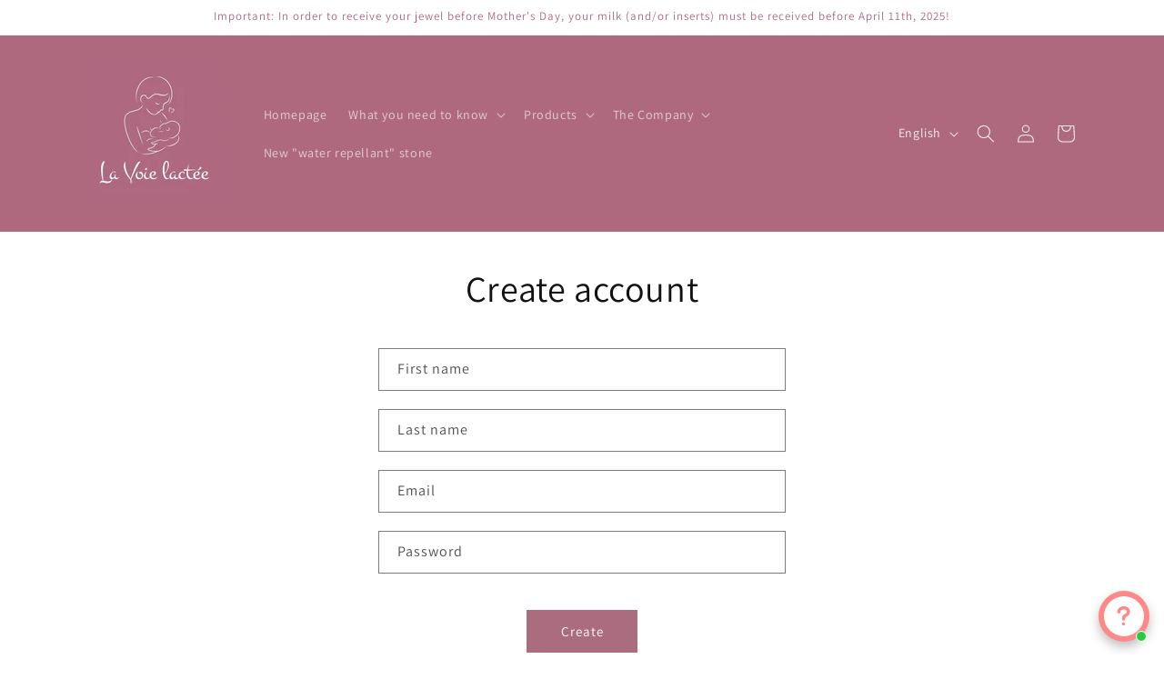

--- FILE ---
content_type: text/html; charset=utf-8
request_url: https://bijouxlavoielactee.com/en-us/account/register
body_size: 55971
content:
<!doctype html>
<html class="js" lang="en">
  <head>
    <meta charset="utf-8">
    <meta http-equiv="X-UA-Compatible" content="IE=edge">
    <meta name="viewport" content="width=device-width,initial-scale=1">
    <meta name="theme-color" content="">
    <link rel="canonical" href="https://bijouxlavoielactee.com/en-us/account/register"><link rel="preconnect" href="https://fonts.shopifycdn.com" crossorigin><title>
      Create Account
 &ndash; La Voie Lactée</title>

    

    

<meta property="og:site_name" content="La Voie Lactée">
<meta property="og:url" content="https://bijouxlavoielactee.com/en-us/account/register">
<meta property="og:title" content="Create Account">
<meta property="og:type" content="website">
<meta property="og:description" content="We offer jewelry with stone made from your breastfeeding milk, so you can keep a souvenir from your milky adventure."><meta property="og:image" content="http://bijouxlavoielactee.com/cdn/shop/files/LVL25_BannerSEO.jpg?v=1758750674">
  <meta property="og:image:secure_url" content="https://bijouxlavoielactee.com/cdn/shop/files/LVL25_BannerSEO.jpg?v=1758750674">
  <meta property="og:image:width" content="1200">
  <meta property="og:image:height" content="628"><meta name="twitter:card" content="summary_large_image">
<meta name="twitter:title" content="Create Account">
<meta name="twitter:description" content="We offer jewelry with stone made from your breastfeeding milk, so you can keep a souvenir from your milky adventure.">


    <script src="//bijouxlavoielactee.com/cdn/shop/t/22/assets/constants.js?v=132983761750457495441760290437" defer="defer"></script>
    <script src="//bijouxlavoielactee.com/cdn/shop/t/22/assets/pubsub.js?v=25310214064522200911760290478" defer="defer"></script>
    <script src="//bijouxlavoielactee.com/cdn/shop/t/22/assets/global.js?v=7301445359237545521760290440" defer="defer"></script>
    <script src="//bijouxlavoielactee.com/cdn/shop/t/22/assets/details-disclosure.js?v=13653116266235556501760290438" defer="defer"></script>
    <script src="//bijouxlavoielactee.com/cdn/shop/t/22/assets/details-modal.js?v=25581673532751508451760290438" defer="defer"></script>
    <script src="//bijouxlavoielactee.com/cdn/shop/t/22/assets/search-form.js?v=133129549252120666541760290481" defer="defer"></script><script src="//bijouxlavoielactee.com/cdn/shop/t/22/assets/animations.js?v=88693664871331136111760290418" defer="defer"></script><script>window.performance && window.performance.mark && window.performance.mark('shopify.content_for_header.start');</script><meta id="shopify-digital-wallet" name="shopify-digital-wallet" content="/61193847017/digital_wallets/dialog">
<meta name="shopify-checkout-api-token" content="529103dbc011779a36e1e28f2c881ff7">
<meta id="in-context-paypal-metadata" data-shop-id="61193847017" data-venmo-supported="false" data-environment="production" data-locale="en_US" data-paypal-v4="true" data-currency="USD">
<link rel="alternate" hreflang="x-default" href="https://bijouxlavoielactee.com/account/register">
<link rel="alternate" hreflang="fr" href="https://bijouxlavoielactee.com/account/register">
<link rel="alternate" hreflang="en" href="https://bijouxlavoielactee.com/en/account/register">
<link rel="alternate" hreflang="fr-US" href="https://bijouxlavoielactee.com/fr-us/account/register">
<link rel="alternate" hreflang="en-US" href="https://bijouxlavoielactee.com/en-us/account/register">
<script async="async" src="/checkouts/internal/preloads.js?locale=en-US"></script>
<link rel="preconnect" href="https://shop.app" crossorigin="anonymous">
<script async="async" src="https://shop.app/checkouts/internal/preloads.js?locale=en-US&shop_id=61193847017" crossorigin="anonymous"></script>
<script id="apple-pay-shop-capabilities" type="application/json">{"shopId":61193847017,"countryCode":"CA","currencyCode":"USD","merchantCapabilities":["supports3DS"],"merchantId":"gid:\/\/shopify\/Shop\/61193847017","merchantName":"La Voie Lactée","requiredBillingContactFields":["postalAddress","email","phone"],"requiredShippingContactFields":["postalAddress","email","phone"],"shippingType":"shipping","supportedNetworks":["visa","masterCard","interac"],"total":{"type":"pending","label":"La Voie Lactée","amount":"1.00"},"shopifyPaymentsEnabled":true,"supportsSubscriptions":true}</script>
<script id="shopify-features" type="application/json">{"accessToken":"529103dbc011779a36e1e28f2c881ff7","betas":["rich-media-storefront-analytics"],"domain":"bijouxlavoielactee.com","predictiveSearch":true,"shopId":61193847017,"locale":"en"}</script>
<script>var Shopify = Shopify || {};
Shopify.shop = "la-voie-lactee-breastmilk-keepsake.myshopify.com";
Shopify.locale = "en";
Shopify.currency = {"active":"USD","rate":"0.74273646"};
Shopify.country = "US";
Shopify.theme = {"name":"Dawn 15.4.0 - Noel 2025","id":153352503529,"schema_name":"Dawn","schema_version":"15.4.0","theme_store_id":887,"role":"main"};
Shopify.theme.handle = "null";
Shopify.theme.style = {"id":null,"handle":null};
Shopify.cdnHost = "bijouxlavoielactee.com/cdn";
Shopify.routes = Shopify.routes || {};
Shopify.routes.root = "/en-us/";</script>
<script type="module">!function(o){(o.Shopify=o.Shopify||{}).modules=!0}(window);</script>
<script>!function(o){function n(){var o=[];function n(){o.push(Array.prototype.slice.apply(arguments))}return n.q=o,n}var t=o.Shopify=o.Shopify||{};t.loadFeatures=n(),t.autoloadFeatures=n()}(window);</script>
<script>
  window.ShopifyPay = window.ShopifyPay || {};
  window.ShopifyPay.apiHost = "shop.app\/pay";
  window.ShopifyPay.redirectState = null;
</script>
<script id="shop-js-analytics" type="application/json">{"pageType":"customers/register"}</script>
<script defer="defer" async type="module" src="//bijouxlavoielactee.com/cdn/shopifycloud/shop-js/modules/v2/client.init-customer-accounts_D9ZNqS-Q.en.esm.js"></script>
<script defer="defer" async type="module" src="//bijouxlavoielactee.com/cdn/shopifycloud/shop-js/modules/v2/client.shop-login-button_QeVjl5Y3.en.esm.js"></script>
<script defer="defer" async type="module" src="//bijouxlavoielactee.com/cdn/shopifycloud/shop-js/modules/v2/chunk.common_D58fp_Oc.esm.js"></script>
<script defer="defer" async type="module" src="//bijouxlavoielactee.com/cdn/shopifycloud/shop-js/modules/v2/chunk.modal_xMitdFEc.esm.js"></script>
<script defer="defer" async type="module" src="//bijouxlavoielactee.com/cdn/shopifycloud/shop-js/modules/v2/client.init-customer-accounts-sign-up_iGw4briv.en.esm.js"></script>
<script type="module">
  await import("//bijouxlavoielactee.com/cdn/shopifycloud/shop-js/modules/v2/client.init-customer-accounts_D9ZNqS-Q.en.esm.js");
await import("//bijouxlavoielactee.com/cdn/shopifycloud/shop-js/modules/v2/client.shop-login-button_QeVjl5Y3.en.esm.js");
await import("//bijouxlavoielactee.com/cdn/shopifycloud/shop-js/modules/v2/chunk.common_D58fp_Oc.esm.js");
await import("//bijouxlavoielactee.com/cdn/shopifycloud/shop-js/modules/v2/chunk.modal_xMitdFEc.esm.js");
await import("//bijouxlavoielactee.com/cdn/shopifycloud/shop-js/modules/v2/client.init-customer-accounts-sign-up_iGw4briv.en.esm.js");

  window.Shopify.SignInWithShop?.initCustomerAccounts?.(true, {"fedCMEnabled":true,"windoidEnabled":true});
window.Shopify.SignInWithShop?.initCustomerAccountsSignUp?.({"fedCMEnabled":true,"windoidEnabled":true});

</script>
<script defer="defer" async type="module" src="//bijouxlavoielactee.com/cdn/shopifycloud/shop-js/modules/v2/client.init-shop-cart-sync_BT-GjEfc.en.esm.js"></script>
<script defer="defer" async type="module" src="//bijouxlavoielactee.com/cdn/shopifycloud/shop-js/modules/v2/chunk.common_D58fp_Oc.esm.js"></script>
<script defer="defer" async type="module" src="//bijouxlavoielactee.com/cdn/shopifycloud/shop-js/modules/v2/chunk.modal_xMitdFEc.esm.js"></script>
<script type="module">
  await import("//bijouxlavoielactee.com/cdn/shopifycloud/shop-js/modules/v2/client.init-shop-cart-sync_BT-GjEfc.en.esm.js");
await import("//bijouxlavoielactee.com/cdn/shopifycloud/shop-js/modules/v2/chunk.common_D58fp_Oc.esm.js");
await import("//bijouxlavoielactee.com/cdn/shopifycloud/shop-js/modules/v2/chunk.modal_xMitdFEc.esm.js");

  window.Shopify.SignInWithShop?.initShopCartSync?.({"fedCMEnabled":true,"windoidEnabled":true});

</script>
<script>
  window.Shopify = window.Shopify || {};
  if (!window.Shopify.featureAssets) window.Shopify.featureAssets = {};
  window.Shopify.featureAssets['shop-js'] = {"shop-cart-sync":["modules/v2/client.shop-cart-sync_DZOKe7Ll.en.esm.js","modules/v2/chunk.common_D58fp_Oc.esm.js","modules/v2/chunk.modal_xMitdFEc.esm.js"],"init-fed-cm":["modules/v2/client.init-fed-cm_B6oLuCjv.en.esm.js","modules/v2/chunk.common_D58fp_Oc.esm.js","modules/v2/chunk.modal_xMitdFEc.esm.js"],"shop-cash-offers":["modules/v2/client.shop-cash-offers_D2sdYoxE.en.esm.js","modules/v2/chunk.common_D58fp_Oc.esm.js","modules/v2/chunk.modal_xMitdFEc.esm.js"],"shop-login-button":["modules/v2/client.shop-login-button_QeVjl5Y3.en.esm.js","modules/v2/chunk.common_D58fp_Oc.esm.js","modules/v2/chunk.modal_xMitdFEc.esm.js"],"pay-button":["modules/v2/client.pay-button_DXTOsIq6.en.esm.js","modules/v2/chunk.common_D58fp_Oc.esm.js","modules/v2/chunk.modal_xMitdFEc.esm.js"],"shop-button":["modules/v2/client.shop-button_DQZHx9pm.en.esm.js","modules/v2/chunk.common_D58fp_Oc.esm.js","modules/v2/chunk.modal_xMitdFEc.esm.js"],"avatar":["modules/v2/client.avatar_BTnouDA3.en.esm.js"],"init-windoid":["modules/v2/client.init-windoid_CR1B-cfM.en.esm.js","modules/v2/chunk.common_D58fp_Oc.esm.js","modules/v2/chunk.modal_xMitdFEc.esm.js"],"init-shop-for-new-customer-accounts":["modules/v2/client.init-shop-for-new-customer-accounts_C_vY_xzh.en.esm.js","modules/v2/client.shop-login-button_QeVjl5Y3.en.esm.js","modules/v2/chunk.common_D58fp_Oc.esm.js","modules/v2/chunk.modal_xMitdFEc.esm.js"],"init-shop-email-lookup-coordinator":["modules/v2/client.init-shop-email-lookup-coordinator_BI7n9ZSv.en.esm.js","modules/v2/chunk.common_D58fp_Oc.esm.js","modules/v2/chunk.modal_xMitdFEc.esm.js"],"init-shop-cart-sync":["modules/v2/client.init-shop-cart-sync_BT-GjEfc.en.esm.js","modules/v2/chunk.common_D58fp_Oc.esm.js","modules/v2/chunk.modal_xMitdFEc.esm.js"],"shop-toast-manager":["modules/v2/client.shop-toast-manager_DiYdP3xc.en.esm.js","modules/v2/chunk.common_D58fp_Oc.esm.js","modules/v2/chunk.modal_xMitdFEc.esm.js"],"init-customer-accounts":["modules/v2/client.init-customer-accounts_D9ZNqS-Q.en.esm.js","modules/v2/client.shop-login-button_QeVjl5Y3.en.esm.js","modules/v2/chunk.common_D58fp_Oc.esm.js","modules/v2/chunk.modal_xMitdFEc.esm.js"],"init-customer-accounts-sign-up":["modules/v2/client.init-customer-accounts-sign-up_iGw4briv.en.esm.js","modules/v2/client.shop-login-button_QeVjl5Y3.en.esm.js","modules/v2/chunk.common_D58fp_Oc.esm.js","modules/v2/chunk.modal_xMitdFEc.esm.js"],"shop-follow-button":["modules/v2/client.shop-follow-button_CqMgW2wH.en.esm.js","modules/v2/chunk.common_D58fp_Oc.esm.js","modules/v2/chunk.modal_xMitdFEc.esm.js"],"checkout-modal":["modules/v2/client.checkout-modal_xHeaAweL.en.esm.js","modules/v2/chunk.common_D58fp_Oc.esm.js","modules/v2/chunk.modal_xMitdFEc.esm.js"],"shop-login":["modules/v2/client.shop-login_D91U-Q7h.en.esm.js","modules/v2/chunk.common_D58fp_Oc.esm.js","modules/v2/chunk.modal_xMitdFEc.esm.js"],"lead-capture":["modules/v2/client.lead-capture_BJmE1dJe.en.esm.js","modules/v2/chunk.common_D58fp_Oc.esm.js","modules/v2/chunk.modal_xMitdFEc.esm.js"],"payment-terms":["modules/v2/client.payment-terms_Ci9AEqFq.en.esm.js","modules/v2/chunk.common_D58fp_Oc.esm.js","modules/v2/chunk.modal_xMitdFEc.esm.js"]};
</script>
<script>(function() {
  var isLoaded = false;
  function asyncLoad() {
    if (isLoaded) return;
    isLoaded = true;
    var urls = ["https:\/\/ultimate-product-warning.s3.us-east-2.amazonaws.com\/test-script-min.js?shop=la-voie-lactee-breastmilk-keepsake.myshopify.com"];
    for (var i = 0; i < urls.length; i++) {
      var s = document.createElement('script');
      s.type = 'text/javascript';
      s.async = true;
      s.src = urls[i];
      var x = document.getElementsByTagName('script')[0];
      x.parentNode.insertBefore(s, x);
    }
  };
  if(window.attachEvent) {
    window.attachEvent('onload', asyncLoad);
  } else {
    window.addEventListener('load', asyncLoad, false);
  }
})();</script>
<script id="__st">var __st={"a":61193847017,"offset":-18000,"reqid":"e0680c37-19b1-4170-a34e-76dbe8e17b42-1769493488","pageurl":"bijouxlavoielactee.com\/en-us\/account\/register","u":"1254382f377f"};</script>
<script>window.ShopifyPaypalV4VisibilityTracking = true;</script>
<script id="captcha-bootstrap">!function(){'use strict';const t='contact',e='account',n='new_comment',o=[[t,t],['blogs',n],['comments',n],[t,'customer']],c=[[e,'customer_login'],[e,'guest_login'],[e,'recover_customer_password'],[e,'create_customer']],r=t=>t.map((([t,e])=>`form[action*='/${t}']:not([data-nocaptcha='true']) input[name='form_type'][value='${e}']`)).join(','),a=t=>()=>t?[...document.querySelectorAll(t)].map((t=>t.form)):[];function s(){const t=[...o],e=r(t);return a(e)}const i='password',u='form_key',d=['recaptcha-v3-token','g-recaptcha-response','h-captcha-response',i],f=()=>{try{return window.sessionStorage}catch{return}},m='__shopify_v',_=t=>t.elements[u];function p(t,e,n=!1){try{const o=window.sessionStorage,c=JSON.parse(o.getItem(e)),{data:r}=function(t){const{data:e,action:n}=t;return t[m]||n?{data:e,action:n}:{data:t,action:n}}(c);for(const[e,n]of Object.entries(r))t.elements[e]&&(t.elements[e].value=n);n&&o.removeItem(e)}catch(o){console.error('form repopulation failed',{error:o})}}const l='form_type',E='cptcha';function T(t){t.dataset[E]=!0}const w=window,h=w.document,L='Shopify',v='ce_forms',y='captcha';let A=!1;((t,e)=>{const n=(g='f06e6c50-85a8-45c8-87d0-21a2b65856fe',I='https://cdn.shopify.com/shopifycloud/storefront-forms-hcaptcha/ce_storefront_forms_captcha_hcaptcha.v1.5.2.iife.js',D={infoText:'Protected by hCaptcha',privacyText:'Privacy',termsText:'Terms'},(t,e,n)=>{const o=w[L][v],c=o.bindForm;if(c)return c(t,g,e,D).then(n);var r;o.q.push([[t,g,e,D],n]),r=I,A||(h.body.append(Object.assign(h.createElement('script'),{id:'captcha-provider',async:!0,src:r})),A=!0)});var g,I,D;w[L]=w[L]||{},w[L][v]=w[L][v]||{},w[L][v].q=[],w[L][y]=w[L][y]||{},w[L][y].protect=function(t,e){n(t,void 0,e),T(t)},Object.freeze(w[L][y]),function(t,e,n,w,h,L){const[v,y,A,g]=function(t,e,n){const i=e?o:[],u=t?c:[],d=[...i,...u],f=r(d),m=r(i),_=r(d.filter((([t,e])=>n.includes(e))));return[a(f),a(m),a(_),s()]}(w,h,L),I=t=>{const e=t.target;return e instanceof HTMLFormElement?e:e&&e.form},D=t=>v().includes(t);t.addEventListener('submit',(t=>{const e=I(t);if(!e)return;const n=D(e)&&!e.dataset.hcaptchaBound&&!e.dataset.recaptchaBound,o=_(e),c=g().includes(e)&&(!o||!o.value);(n||c)&&t.preventDefault(),c&&!n&&(function(t){try{if(!f())return;!function(t){const e=f();if(!e)return;const n=_(t);if(!n)return;const o=n.value;o&&e.removeItem(o)}(t);const e=Array.from(Array(32),(()=>Math.random().toString(36)[2])).join('');!function(t,e){_(t)||t.append(Object.assign(document.createElement('input'),{type:'hidden',name:u})),t.elements[u].value=e}(t,e),function(t,e){const n=f();if(!n)return;const o=[...t.querySelectorAll(`input[type='${i}']`)].map((({name:t})=>t)),c=[...d,...o],r={};for(const[a,s]of new FormData(t).entries())c.includes(a)||(r[a]=s);n.setItem(e,JSON.stringify({[m]:1,action:t.action,data:r}))}(t,e)}catch(e){console.error('failed to persist form',e)}}(e),e.submit())}));const S=(t,e)=>{t&&!t.dataset[E]&&(n(t,e.some((e=>e===t))),T(t))};for(const o of['focusin','change'])t.addEventListener(o,(t=>{const e=I(t);D(e)&&S(e,y())}));const B=e.get('form_key'),M=e.get(l),P=B&&M;t.addEventListener('DOMContentLoaded',(()=>{const t=y();if(P)for(const e of t)e.elements[l].value===M&&p(e,B);[...new Set([...A(),...v().filter((t=>'true'===t.dataset.shopifyCaptcha))])].forEach((e=>S(e,t)))}))}(h,new URLSearchParams(w.location.search),n,t,e,['guest_login'])})(!0,!0)}();</script>
<script integrity="sha256-4kQ18oKyAcykRKYeNunJcIwy7WH5gtpwJnB7kiuLZ1E=" data-source-attribution="shopify.loadfeatures" defer="defer" src="//bijouxlavoielactee.com/cdn/shopifycloud/storefront/assets/storefront/load_feature-a0a9edcb.js" crossorigin="anonymous"></script>
<script crossorigin="anonymous" defer="defer" src="//bijouxlavoielactee.com/cdn/shopifycloud/storefront/assets/shopify_pay/storefront-65b4c6d7.js?v=20250812"></script>
<script data-source-attribution="shopify.dynamic_checkout.dynamic.init">var Shopify=Shopify||{};Shopify.PaymentButton=Shopify.PaymentButton||{isStorefrontPortableWallets:!0,init:function(){window.Shopify.PaymentButton.init=function(){};var t=document.createElement("script");t.src="https://bijouxlavoielactee.com/cdn/shopifycloud/portable-wallets/latest/portable-wallets.en.js",t.type="module",document.head.appendChild(t)}};
</script>
<script data-source-attribution="shopify.dynamic_checkout.buyer_consent">
  function portableWalletsHideBuyerConsent(e){var t=document.getElementById("shopify-buyer-consent"),n=document.getElementById("shopify-subscription-policy-button");t&&n&&(t.classList.add("hidden"),t.setAttribute("aria-hidden","true"),n.removeEventListener("click",e))}function portableWalletsShowBuyerConsent(e){var t=document.getElementById("shopify-buyer-consent"),n=document.getElementById("shopify-subscription-policy-button");t&&n&&(t.classList.remove("hidden"),t.removeAttribute("aria-hidden"),n.addEventListener("click",e))}window.Shopify?.PaymentButton&&(window.Shopify.PaymentButton.hideBuyerConsent=portableWalletsHideBuyerConsent,window.Shopify.PaymentButton.showBuyerConsent=portableWalletsShowBuyerConsent);
</script>
<script data-source-attribution="shopify.dynamic_checkout.cart.bootstrap">document.addEventListener("DOMContentLoaded",(function(){function t(){return document.querySelector("shopify-accelerated-checkout-cart, shopify-accelerated-checkout")}if(t())Shopify.PaymentButton.init();else{new MutationObserver((function(e,n){t()&&(Shopify.PaymentButton.init(),n.disconnect())})).observe(document.body,{childList:!0,subtree:!0})}}));
</script>
<link id="shopify-accelerated-checkout-styles" rel="stylesheet" media="screen" href="https://bijouxlavoielactee.com/cdn/shopifycloud/portable-wallets/latest/accelerated-checkout-backwards-compat.css" crossorigin="anonymous">
<style id="shopify-accelerated-checkout-cart">
        #shopify-buyer-consent {
  margin-top: 1em;
  display: inline-block;
  width: 100%;
}

#shopify-buyer-consent.hidden {
  display: none;
}

#shopify-subscription-policy-button {
  background: none;
  border: none;
  padding: 0;
  text-decoration: underline;
  font-size: inherit;
  cursor: pointer;
}

#shopify-subscription-policy-button::before {
  box-shadow: none;
}

      </style>
<script id="sections-script" data-sections="header" defer="defer" src="//bijouxlavoielactee.com/cdn/shop/t/22/compiled_assets/scripts.js?v=934"></script>
<script>window.performance && window.performance.mark && window.performance.mark('shopify.content_for_header.end');</script>


    <style data-shopify>
      @font-face {
  font-family: Assistant;
  font-weight: 400;
  font-style: normal;
  font-display: swap;
  src: url("//bijouxlavoielactee.com/cdn/fonts/assistant/assistant_n4.9120912a469cad1cc292572851508ca49d12e768.woff2") format("woff2"),
       url("//bijouxlavoielactee.com/cdn/fonts/assistant/assistant_n4.6e9875ce64e0fefcd3f4446b7ec9036b3ddd2985.woff") format("woff");
}

      @font-face {
  font-family: Assistant;
  font-weight: 700;
  font-style: normal;
  font-display: swap;
  src: url("//bijouxlavoielactee.com/cdn/fonts/assistant/assistant_n7.bf44452348ec8b8efa3aa3068825305886b1c83c.woff2") format("woff2"),
       url("//bijouxlavoielactee.com/cdn/fonts/assistant/assistant_n7.0c887fee83f6b3bda822f1150b912c72da0f7b64.woff") format("woff");
}

      
      
      @font-face {
  font-family: Assistant;
  font-weight: 400;
  font-style: normal;
  font-display: swap;
  src: url("//bijouxlavoielactee.com/cdn/fonts/assistant/assistant_n4.9120912a469cad1cc292572851508ca49d12e768.woff2") format("woff2"),
       url("//bijouxlavoielactee.com/cdn/fonts/assistant/assistant_n4.6e9875ce64e0fefcd3f4446b7ec9036b3ddd2985.woff") format("woff");
}


      
        :root,
        .color-scheme-1 {
          --color-background: 255,255,255;
        
          --gradient-background: #ffffff;
        

        

        --color-foreground: 18,18,18;
        --color-background-contrast: 191,191,191;
        --color-shadow: 18,18,18;
        --color-button: 171,108,127;
        --color-button-text: 255,255,255;
        --color-secondary-button: 255,255,255;
        --color-secondary-button-text: 18,18,18;
        --color-link: 18,18,18;
        --color-badge-foreground: 18,18,18;
        --color-badge-background: 255,255,255;
        --color-badge-border: 18,18,18;
        --payment-terms-background-color: rgb(255 255 255);
      }
      
        
        .color-scheme-2 {
          --color-background: 243,243,243;
        
          --gradient-background: #f3f3f3;
        

        

        --color-foreground: 18,18,18;
        --color-background-contrast: 179,179,179;
        --color-shadow: 18,18,18;
        --color-button: 18,18,18;
        --color-button-text: 243,243,243;
        --color-secondary-button: 243,243,243;
        --color-secondary-button-text: 18,18,18;
        --color-link: 18,18,18;
        --color-badge-foreground: 18,18,18;
        --color-badge-background: 243,243,243;
        --color-badge-border: 18,18,18;
        --payment-terms-background-color: rgb(243 243 243);
      }
      
        
        .color-scheme-3 {
          --color-background: 255,255,255;
        
          --gradient-background: #ffffff;
        

        

        --color-foreground: 171,108,127;
        --color-background-contrast: 191,191,191;
        --color-shadow: 171,108,127;
        --color-button: 235,220,225;
        --color-button-text: 18,18,18;
        --color-secondary-button: 255,255,255;
        --color-secondary-button-text: 18,18,18;
        --color-link: 18,18,18;
        --color-badge-foreground: 171,108,127;
        --color-badge-background: 255,255,255;
        --color-badge-border: 171,108,127;
        --payment-terms-background-color: rgb(255 255 255);
      }
      
        
        .color-scheme-4 {
          --color-background: 18,18,18;
        
          --gradient-background: #121212;
        

        

        --color-foreground: 255,255,255;
        --color-background-contrast: 146,146,146;
        --color-shadow: 18,18,18;
        --color-button: 255,255,255;
        --color-button-text: 18,18,18;
        --color-secondary-button: 18,18,18;
        --color-secondary-button-text: 255,255,255;
        --color-link: 255,255,255;
        --color-badge-foreground: 255,255,255;
        --color-badge-background: 18,18,18;
        --color-badge-border: 255,255,255;
        --payment-terms-background-color: rgb(18 18 18);
      }
      
        
        .color-scheme-5 {
          --color-background: 169,181,172;
        
          --gradient-background: #a9b5ac;
        

        

        --color-foreground: 255,255,255;
        --color-background-contrast: 103,120,107;
        --color-shadow: 18,18,18;
        --color-button: 255,255,255;
        --color-button-text: 239,206,217;
        --color-secondary-button: 169,181,172;
        --color-secondary-button-text: 255,255,255;
        --color-link: 255,255,255;
        --color-badge-foreground: 255,255,255;
        --color-badge-background: 169,181,172;
        --color-badge-border: 255,255,255;
        --payment-terms-background-color: rgb(169 181 172);
      }
      
        
        .color-scheme-9051bc09-48c9-4042-818a-1d5e5f3f0ca1 {
          --color-background: 175,105,127;
        
          --gradient-background: #af697f;
        

        

        --color-foreground: 243,243,243;
        --color-background-contrast: 99,53,68;
        --color-shadow: 18,18,18;
        --color-button: 18,18,18;
        --color-button-text: 255,255,255;
        --color-secondary-button: 175,105,127;
        --color-secondary-button-text: 18,18,18;
        --color-link: 18,18,18;
        --color-badge-foreground: 243,243,243;
        --color-badge-background: 175,105,127;
        --color-badge-border: 243,243,243;
        --payment-terms-background-color: rgb(175 105 127);
      }
      
        
        .color-scheme-126c9c9a-de19-4c70-a4bc-3ffda79f6629 {
          --color-background: 235,220,225;
        
          --gradient-background: #ebdce1;
        

        

        --color-foreground: 18,18,18;
        --color-background-contrast: 189,139,155;
        --color-shadow: 18,18,18;
        --color-button: 171,108,127;
        --color-button-text: 255,255,255;
        --color-secondary-button: 235,220,225;
        --color-secondary-button-text: 18,18,18;
        --color-link: 18,18,18;
        --color-badge-foreground: 18,18,18;
        --color-badge-background: 235,220,225;
        --color-badge-border: 18,18,18;
        --payment-terms-background-color: rgb(235 220 225);
      }
      
        
        .color-scheme-2d4223c0-5b5f-4fb4-8f1b-673c90686eeb {
          --color-background: 171,108,127;
        
          --gradient-background: #ab6c7f;
        

        

        --color-foreground: 255,255,255;
        --color-background-contrast: 96,55,68;
        --color-shadow: 18,18,18;
        --color-button: 235,220,225;
        --color-button-text: 18,18,18;
        --color-secondary-button: 171,108,127;
        --color-secondary-button-text: 18,18,18;
        --color-link: 18,18,18;
        --color-badge-foreground: 255,255,255;
        --color-badge-background: 171,108,127;
        --color-badge-border: 255,255,255;
        --payment-terms-background-color: rgb(171 108 127);
      }
      

      body, .color-scheme-1, .color-scheme-2, .color-scheme-3, .color-scheme-4, .color-scheme-5, .color-scheme-9051bc09-48c9-4042-818a-1d5e5f3f0ca1, .color-scheme-126c9c9a-de19-4c70-a4bc-3ffda79f6629, .color-scheme-2d4223c0-5b5f-4fb4-8f1b-673c90686eeb {
        color: rgba(var(--color-foreground), 0.75);
        background-color: rgb(var(--color-background));
      }

      :root {
        --font-body-family: Assistant, sans-serif;
        --font-body-style: normal;
        --font-body-weight: 400;
        --font-body-weight-bold: 700;

        --font-heading-family: Assistant, sans-serif;
        --font-heading-style: normal;
        --font-heading-weight: 400;

        --font-body-scale: 1.0;
        --font-heading-scale: 1.0;

        --media-padding: px;
        --media-border-opacity: 0.05;
        --media-border-width: 1px;
        --media-radius: 0px;
        --media-shadow-opacity: 0.0;
        --media-shadow-horizontal-offset: 0px;
        --media-shadow-vertical-offset: 4px;
        --media-shadow-blur-radius: 5px;
        --media-shadow-visible: 0;

        --page-width: 120rem;
        --page-width-margin: 0rem;

        --product-card-image-padding: 0.0rem;
        --product-card-corner-radius: 0.0rem;
        --product-card-text-alignment: left;
        --product-card-border-width: 0.0rem;
        --product-card-border-opacity: 0.1;
        --product-card-shadow-opacity: 0.0;
        --product-card-shadow-visible: 0;
        --product-card-shadow-horizontal-offset: 0.0rem;
        --product-card-shadow-vertical-offset: 0.4rem;
        --product-card-shadow-blur-radius: 0.5rem;

        --collection-card-image-padding: 0.0rem;
        --collection-card-corner-radius: 0.0rem;
        --collection-card-text-alignment: left;
        --collection-card-border-width: 0.0rem;
        --collection-card-border-opacity: 0.1;
        --collection-card-shadow-opacity: 0.0;
        --collection-card-shadow-visible: 0;
        --collection-card-shadow-horizontal-offset: 0.0rem;
        --collection-card-shadow-vertical-offset: 0.4rem;
        --collection-card-shadow-blur-radius: 0.5rem;

        --blog-card-image-padding: 0.0rem;
        --blog-card-corner-radius: 0.0rem;
        --blog-card-text-alignment: left;
        --blog-card-border-width: 0.0rem;
        --blog-card-border-opacity: 0.1;
        --blog-card-shadow-opacity: 0.0;
        --blog-card-shadow-visible: 0;
        --blog-card-shadow-horizontal-offset: 0.0rem;
        --blog-card-shadow-vertical-offset: 0.4rem;
        --blog-card-shadow-blur-radius: 0.5rem;

        --badge-corner-radius: 4.0rem;

        --popup-border-width: 1px;
        --popup-border-opacity: 0.1;
        --popup-corner-radius: 0px;
        --popup-shadow-opacity: 0.05;
        --popup-shadow-horizontal-offset: 0px;
        --popup-shadow-vertical-offset: 4px;
        --popup-shadow-blur-radius: 5px;

        --drawer-border-width: 1px;
        --drawer-border-opacity: 0.1;
        --drawer-shadow-opacity: 0.0;
        --drawer-shadow-horizontal-offset: 0px;
        --drawer-shadow-vertical-offset: 4px;
        --drawer-shadow-blur-radius: 5px;

        --spacing-sections-desktop: 0px;
        --spacing-sections-mobile: 0px;

        --grid-desktop-vertical-spacing: 8px;
        --grid-desktop-horizontal-spacing: 8px;
        --grid-mobile-vertical-spacing: 4px;
        --grid-mobile-horizontal-spacing: 4px;

        --text-boxes-border-opacity: 0.1;
        --text-boxes-border-width: 0px;
        --text-boxes-radius: 0px;
        --text-boxes-shadow-opacity: 0.0;
        --text-boxes-shadow-visible: 0;
        --text-boxes-shadow-horizontal-offset: 0px;
        --text-boxes-shadow-vertical-offset: 4px;
        --text-boxes-shadow-blur-radius: 5px;

        --buttons-radius: 0px;
        --buttons-radius-outset: 0px;
        --buttons-border-width: 1px;
        --buttons-border-opacity: 1.0;
        --buttons-shadow-opacity: 0.0;
        --buttons-shadow-visible: 0;
        --buttons-shadow-horizontal-offset: 0px;
        --buttons-shadow-vertical-offset: 4px;
        --buttons-shadow-blur-radius: 5px;
        --buttons-border-offset: 0px;

        --inputs-radius: 0px;
        --inputs-border-width: 1px;
        --inputs-border-opacity: 0.55;
        --inputs-shadow-opacity: 0.0;
        --inputs-shadow-horizontal-offset: 0px;
        --inputs-margin-offset: 0px;
        --inputs-shadow-vertical-offset: 4px;
        --inputs-shadow-blur-radius: 5px;
        --inputs-radius-outset: 0px;

        --variant-pills-radius: 40px;
        --variant-pills-border-width: 1px;
        --variant-pills-border-opacity: 0.5;
        --variant-pills-shadow-opacity: 0.0;
        --variant-pills-shadow-horizontal-offset: 0px;
        --variant-pills-shadow-vertical-offset: 4px;
        --variant-pills-shadow-blur-radius: 5px;
      }

      *,
      *::before,
      *::after {
        box-sizing: inherit;
      }

      html {
        box-sizing: border-box;
        font-size: calc(var(--font-body-scale) * 62.5%);
        height: 100%;
      }

      body {
        display: grid;
        grid-template-rows: auto auto 1fr auto;
        grid-template-columns: 100%;
        min-height: 100%;
        margin: 0;
        font-size: 1.5rem;
        letter-spacing: 0.06rem;
        line-height: calc(1 + 0.8 / var(--font-body-scale));
        font-family: var(--font-body-family);
        font-style: var(--font-body-style);
        font-weight: var(--font-body-weight);
      }

      @media screen and (min-width: 750px) {
        body {
          font-size: 1.6rem;
        }
      }
    </style>

    <link href="//bijouxlavoielactee.com/cdn/shop/t/22/assets/base.css?v=10212524326874021251760290419" rel="stylesheet" type="text/css" media="all" />
    <link rel="stylesheet" href="//bijouxlavoielactee.com/cdn/shop/t/22/assets/component-cart-items.css?v=13033300910818915211760290423" media="print" onload="this.media='all'">
      <link rel="preload" as="font" href="//bijouxlavoielactee.com/cdn/fonts/assistant/assistant_n4.9120912a469cad1cc292572851508ca49d12e768.woff2" type="font/woff2" crossorigin>
      

      <link rel="preload" as="font" href="//bijouxlavoielactee.com/cdn/fonts/assistant/assistant_n4.9120912a469cad1cc292572851508ca49d12e768.woff2" type="font/woff2" crossorigin>
      
<link href="//bijouxlavoielactee.com/cdn/shop/t/22/assets/component-localization-form.css?v=170315343355214948141760290428" rel="stylesheet" type="text/css" media="all" />
      <script src="//bijouxlavoielactee.com/cdn/shop/t/22/assets/localization-form.js?v=144176611646395275351760290472" defer="defer"></script><link
        rel="stylesheet"
        href="//bijouxlavoielactee.com/cdn/shop/t/22/assets/component-predictive-search.css?v=118923337488134913561760290431"
        media="print"
        onload="this.media='all'"
      ><script>
      if (Shopify.designMode) {
        document.documentElement.classList.add('shopify-design-mode');
      }
    </script>
  <script src="https://cdn.shopify.com/extensions/019be8d6-4189-7b1e-bb65-a7027faa5894/avada-app-148/assets/chatty.js" type="text/javascript" defer="defer"></script>
<script src="https://cdn.shopify.com/extensions/019b8d54-2388-79d8-becc-d32a3afe2c7a/omnisend-50/assets/omnisend-in-shop.js" type="text/javascript" defer="defer"></script>
<script src="https://cdn.shopify.com/extensions/019b35a3-cff8-7eb0-85f4-edb1f960047c/avada-app-49/assets/avada-cookie.js" type="text/javascript" defer="defer"></script>
<script src="https://cdn.shopify.com/extensions/019bf8ae-4d9f-7225-b52a-9719ec3c3345/lb-upsell-228/assets/lb-selleasy.js" type="text/javascript" defer="defer"></script>
<link href="https://monorail-edge.shopifysvc.com" rel="dns-prefetch">
<script>(function(){if ("sendBeacon" in navigator && "performance" in window) {try {var session_token_from_headers = performance.getEntriesByType('navigation')[0].serverTiming.find(x => x.name == '_s').description;} catch {var session_token_from_headers = undefined;}var session_cookie_matches = document.cookie.match(/_shopify_s=([^;]*)/);var session_token_from_cookie = session_cookie_matches && session_cookie_matches.length === 2 ? session_cookie_matches[1] : "";var session_token = session_token_from_headers || session_token_from_cookie || "";function handle_abandonment_event(e) {var entries = performance.getEntries().filter(function(entry) {return /monorail-edge.shopifysvc.com/.test(entry.name);});if (!window.abandonment_tracked && entries.length === 0) {window.abandonment_tracked = true;var currentMs = Date.now();var navigation_start = performance.timing.navigationStart;var payload = {shop_id: 61193847017,url: window.location.href,navigation_start,duration: currentMs - navigation_start,session_token,page_type: "customers/register"};window.navigator.sendBeacon("https://monorail-edge.shopifysvc.com/v1/produce", JSON.stringify({schema_id: "online_store_buyer_site_abandonment/1.1",payload: payload,metadata: {event_created_at_ms: currentMs,event_sent_at_ms: currentMs}}));}}window.addEventListener('pagehide', handle_abandonment_event);}}());</script>
<script id="web-pixels-manager-setup">(function e(e,d,r,n,o){if(void 0===o&&(o={}),!Boolean(null===(a=null===(i=window.Shopify)||void 0===i?void 0:i.analytics)||void 0===a?void 0:a.replayQueue)){var i,a;window.Shopify=window.Shopify||{};var t=window.Shopify;t.analytics=t.analytics||{};var s=t.analytics;s.replayQueue=[],s.publish=function(e,d,r){return s.replayQueue.push([e,d,r]),!0};try{self.performance.mark("wpm:start")}catch(e){}var l=function(){var e={modern:/Edge?\/(1{2}[4-9]|1[2-9]\d|[2-9]\d{2}|\d{4,})\.\d+(\.\d+|)|Firefox\/(1{2}[4-9]|1[2-9]\d|[2-9]\d{2}|\d{4,})\.\d+(\.\d+|)|Chrom(ium|e)\/(9{2}|\d{3,})\.\d+(\.\d+|)|(Maci|X1{2}).+ Version\/(15\.\d+|(1[6-9]|[2-9]\d|\d{3,})\.\d+)([,.]\d+|)( \(\w+\)|)( Mobile\/\w+|) Safari\/|Chrome.+OPR\/(9{2}|\d{3,})\.\d+\.\d+|(CPU[ +]OS|iPhone[ +]OS|CPU[ +]iPhone|CPU IPhone OS|CPU iPad OS)[ +]+(15[._]\d+|(1[6-9]|[2-9]\d|\d{3,})[._]\d+)([._]\d+|)|Android:?[ /-](13[3-9]|1[4-9]\d|[2-9]\d{2}|\d{4,})(\.\d+|)(\.\d+|)|Android.+Firefox\/(13[5-9]|1[4-9]\d|[2-9]\d{2}|\d{4,})\.\d+(\.\d+|)|Android.+Chrom(ium|e)\/(13[3-9]|1[4-9]\d|[2-9]\d{2}|\d{4,})\.\d+(\.\d+|)|SamsungBrowser\/([2-9]\d|\d{3,})\.\d+/,legacy:/Edge?\/(1[6-9]|[2-9]\d|\d{3,})\.\d+(\.\d+|)|Firefox\/(5[4-9]|[6-9]\d|\d{3,})\.\d+(\.\d+|)|Chrom(ium|e)\/(5[1-9]|[6-9]\d|\d{3,})\.\d+(\.\d+|)([\d.]+$|.*Safari\/(?![\d.]+ Edge\/[\d.]+$))|(Maci|X1{2}).+ Version\/(10\.\d+|(1[1-9]|[2-9]\d|\d{3,})\.\d+)([,.]\d+|)( \(\w+\)|)( Mobile\/\w+|) Safari\/|Chrome.+OPR\/(3[89]|[4-9]\d|\d{3,})\.\d+\.\d+|(CPU[ +]OS|iPhone[ +]OS|CPU[ +]iPhone|CPU IPhone OS|CPU iPad OS)[ +]+(10[._]\d+|(1[1-9]|[2-9]\d|\d{3,})[._]\d+)([._]\d+|)|Android:?[ /-](13[3-9]|1[4-9]\d|[2-9]\d{2}|\d{4,})(\.\d+|)(\.\d+|)|Mobile Safari.+OPR\/([89]\d|\d{3,})\.\d+\.\d+|Android.+Firefox\/(13[5-9]|1[4-9]\d|[2-9]\d{2}|\d{4,})\.\d+(\.\d+|)|Android.+Chrom(ium|e)\/(13[3-9]|1[4-9]\d|[2-9]\d{2}|\d{4,})\.\d+(\.\d+|)|Android.+(UC? ?Browser|UCWEB|U3)[ /]?(15\.([5-9]|\d{2,})|(1[6-9]|[2-9]\d|\d{3,})\.\d+)\.\d+|SamsungBrowser\/(5\.\d+|([6-9]|\d{2,})\.\d+)|Android.+MQ{2}Browser\/(14(\.(9|\d{2,})|)|(1[5-9]|[2-9]\d|\d{3,})(\.\d+|))(\.\d+|)|K[Aa][Ii]OS\/(3\.\d+|([4-9]|\d{2,})\.\d+)(\.\d+|)/},d=e.modern,r=e.legacy,n=navigator.userAgent;return n.match(d)?"modern":n.match(r)?"legacy":"unknown"}(),u="modern"===l?"modern":"legacy",c=(null!=n?n:{modern:"",legacy:""})[u],f=function(e){return[e.baseUrl,"/wpm","/b",e.hashVersion,"modern"===e.buildTarget?"m":"l",".js"].join("")}({baseUrl:d,hashVersion:r,buildTarget:u}),m=function(e){var d=e.version,r=e.bundleTarget,n=e.surface,o=e.pageUrl,i=e.monorailEndpoint;return{emit:function(e){var a=e.status,t=e.errorMsg,s=(new Date).getTime(),l=JSON.stringify({metadata:{event_sent_at_ms:s},events:[{schema_id:"web_pixels_manager_load/3.1",payload:{version:d,bundle_target:r,page_url:o,status:a,surface:n,error_msg:t},metadata:{event_created_at_ms:s}}]});if(!i)return console&&console.warn&&console.warn("[Web Pixels Manager] No Monorail endpoint provided, skipping logging."),!1;try{return self.navigator.sendBeacon.bind(self.navigator)(i,l)}catch(e){}var u=new XMLHttpRequest;try{return u.open("POST",i,!0),u.setRequestHeader("Content-Type","text/plain"),u.send(l),!0}catch(e){return console&&console.warn&&console.warn("[Web Pixels Manager] Got an unhandled error while logging to Monorail."),!1}}}}({version:r,bundleTarget:l,surface:e.surface,pageUrl:self.location.href,monorailEndpoint:e.monorailEndpoint});try{o.browserTarget=l,function(e){var d=e.src,r=e.async,n=void 0===r||r,o=e.onload,i=e.onerror,a=e.sri,t=e.scriptDataAttributes,s=void 0===t?{}:t,l=document.createElement("script"),u=document.querySelector("head"),c=document.querySelector("body");if(l.async=n,l.src=d,a&&(l.integrity=a,l.crossOrigin="anonymous"),s)for(var f in s)if(Object.prototype.hasOwnProperty.call(s,f))try{l.dataset[f]=s[f]}catch(e){}if(o&&l.addEventListener("load",o),i&&l.addEventListener("error",i),u)u.appendChild(l);else{if(!c)throw new Error("Did not find a head or body element to append the script");c.appendChild(l)}}({src:f,async:!0,onload:function(){if(!function(){var e,d;return Boolean(null===(d=null===(e=window.Shopify)||void 0===e?void 0:e.analytics)||void 0===d?void 0:d.initialized)}()){var d=window.webPixelsManager.init(e)||void 0;if(d){var r=window.Shopify.analytics;r.replayQueue.forEach((function(e){var r=e[0],n=e[1],o=e[2];d.publishCustomEvent(r,n,o)})),r.replayQueue=[],r.publish=d.publishCustomEvent,r.visitor=d.visitor,r.initialized=!0}}},onerror:function(){return m.emit({status:"failed",errorMsg:"".concat(f," has failed to load")})},sri:function(e){var d=/^sha384-[A-Za-z0-9+/=]+$/;return"string"==typeof e&&d.test(e)}(c)?c:"",scriptDataAttributes:o}),m.emit({status:"loading"})}catch(e){m.emit({status:"failed",errorMsg:(null==e?void 0:e.message)||"Unknown error"})}}})({shopId: 61193847017,storefrontBaseUrl: "https://bijouxlavoielactee.com",extensionsBaseUrl: "https://extensions.shopifycdn.com/cdn/shopifycloud/web-pixels-manager",monorailEndpoint: "https://monorail-edge.shopifysvc.com/unstable/produce_batch",surface: "storefront-renderer",enabledBetaFlags: ["2dca8a86"],webPixelsConfigList: [{"id":"858587369","configuration":"{\"shopId\":\"Eq3e21tcfmVjlJAlDHIk\",\"description\":\"Chatty conversion tracking pixel\"}","eventPayloadVersion":"v1","runtimeContext":"STRICT","scriptVersion":"13ac37025cff8583d58d6f1e51d29e4b","type":"APP","apiClientId":6641085,"privacyPurposes":["ANALYTICS"],"dataSharingAdjustments":{"protectedCustomerApprovalScopes":["read_customer_address","read_customer_email","read_customer_name","read_customer_personal_data","read_customer_phone"]}},{"id":"232325353","configuration":"{\"accountID\":\"selleasy-metrics-track\"}","eventPayloadVersion":"v1","runtimeContext":"STRICT","scriptVersion":"5aac1f99a8ca74af74cea751ede503d2","type":"APP","apiClientId":5519923,"privacyPurposes":[],"dataSharingAdjustments":{"protectedCustomerApprovalScopes":["read_customer_email","read_customer_name","read_customer_personal_data"]}},{"id":"125010153","configuration":"{\"apiURL\":\"https:\/\/api.omnisend.com\",\"appURL\":\"https:\/\/app.omnisend.com\",\"brandID\":\"655f81c5031391b7e6b48d56\",\"trackingURL\":\"https:\/\/wt.omnisendlink.com\"}","eventPayloadVersion":"v1","runtimeContext":"STRICT","scriptVersion":"aa9feb15e63a302383aa48b053211bbb","type":"APP","apiClientId":186001,"privacyPurposes":["ANALYTICS","MARKETING","SALE_OF_DATA"],"dataSharingAdjustments":{"protectedCustomerApprovalScopes":["read_customer_address","read_customer_email","read_customer_name","read_customer_personal_data","read_customer_phone"]}},{"id":"shopify-app-pixel","configuration":"{}","eventPayloadVersion":"v1","runtimeContext":"STRICT","scriptVersion":"0450","apiClientId":"shopify-pixel","type":"APP","privacyPurposes":["ANALYTICS","MARKETING"]},{"id":"shopify-custom-pixel","eventPayloadVersion":"v1","runtimeContext":"LAX","scriptVersion":"0450","apiClientId":"shopify-pixel","type":"CUSTOM","privacyPurposes":["ANALYTICS","MARKETING"]}],isMerchantRequest: false,initData: {"shop":{"name":"La Voie Lactée","paymentSettings":{"currencyCode":"CAD"},"myshopifyDomain":"la-voie-lactee-breastmilk-keepsake.myshopify.com","countryCode":"CA","storefrontUrl":"https:\/\/bijouxlavoielactee.com\/en-us"},"customer":null,"cart":null,"checkout":null,"productVariants":[],"purchasingCompany":null},},"https://bijouxlavoielactee.com/cdn","fcfee988w5aeb613cpc8e4bc33m6693e112",{"modern":"","legacy":""},{"shopId":"61193847017","storefrontBaseUrl":"https:\/\/bijouxlavoielactee.com","extensionBaseUrl":"https:\/\/extensions.shopifycdn.com\/cdn\/shopifycloud\/web-pixels-manager","surface":"storefront-renderer","enabledBetaFlags":"[\"2dca8a86\"]","isMerchantRequest":"false","hashVersion":"fcfee988w5aeb613cpc8e4bc33m6693e112","publish":"custom","events":"[[\"page_viewed\",{}]]"});</script><script>
  window.ShopifyAnalytics = window.ShopifyAnalytics || {};
  window.ShopifyAnalytics.meta = window.ShopifyAnalytics.meta || {};
  window.ShopifyAnalytics.meta.currency = 'USD';
  var meta = {"page":{"requestId":"e0680c37-19b1-4170-a34e-76dbe8e17b42-1769493488"}};
  for (var attr in meta) {
    window.ShopifyAnalytics.meta[attr] = meta[attr];
  }
</script>
<script class="analytics">
  (function () {
    var customDocumentWrite = function(content) {
      var jquery = null;

      if (window.jQuery) {
        jquery = window.jQuery;
      } else if (window.Checkout && window.Checkout.$) {
        jquery = window.Checkout.$;
      }

      if (jquery) {
        jquery('body').append(content);
      }
    };

    var hasLoggedConversion = function(token) {
      if (token) {
        return document.cookie.indexOf('loggedConversion=' + token) !== -1;
      }
      return false;
    }

    var setCookieIfConversion = function(token) {
      if (token) {
        var twoMonthsFromNow = new Date(Date.now());
        twoMonthsFromNow.setMonth(twoMonthsFromNow.getMonth() + 2);

        document.cookie = 'loggedConversion=' + token + '; expires=' + twoMonthsFromNow;
      }
    }

    var trekkie = window.ShopifyAnalytics.lib = window.trekkie = window.trekkie || [];
    if (trekkie.integrations) {
      return;
    }
    trekkie.methods = [
      'identify',
      'page',
      'ready',
      'track',
      'trackForm',
      'trackLink'
    ];
    trekkie.factory = function(method) {
      return function() {
        var args = Array.prototype.slice.call(arguments);
        args.unshift(method);
        trekkie.push(args);
        return trekkie;
      };
    };
    for (var i = 0; i < trekkie.methods.length; i++) {
      var key = trekkie.methods[i];
      trekkie[key] = trekkie.factory(key);
    }
    trekkie.load = function(config) {
      trekkie.config = config || {};
      trekkie.config.initialDocumentCookie = document.cookie;
      var first = document.getElementsByTagName('script')[0];
      var script = document.createElement('script');
      script.type = 'text/javascript';
      script.onerror = function(e) {
        var scriptFallback = document.createElement('script');
        scriptFallback.type = 'text/javascript';
        scriptFallback.onerror = function(error) {
                var Monorail = {
      produce: function produce(monorailDomain, schemaId, payload) {
        var currentMs = new Date().getTime();
        var event = {
          schema_id: schemaId,
          payload: payload,
          metadata: {
            event_created_at_ms: currentMs,
            event_sent_at_ms: currentMs
          }
        };
        return Monorail.sendRequest("https://" + monorailDomain + "/v1/produce", JSON.stringify(event));
      },
      sendRequest: function sendRequest(endpointUrl, payload) {
        // Try the sendBeacon API
        if (window && window.navigator && typeof window.navigator.sendBeacon === 'function' && typeof window.Blob === 'function' && !Monorail.isIos12()) {
          var blobData = new window.Blob([payload], {
            type: 'text/plain'
          });

          if (window.navigator.sendBeacon(endpointUrl, blobData)) {
            return true;
          } // sendBeacon was not successful

        } // XHR beacon

        var xhr = new XMLHttpRequest();

        try {
          xhr.open('POST', endpointUrl);
          xhr.setRequestHeader('Content-Type', 'text/plain');
          xhr.send(payload);
        } catch (e) {
          console.log(e);
        }

        return false;
      },
      isIos12: function isIos12() {
        return window.navigator.userAgent.lastIndexOf('iPhone; CPU iPhone OS 12_') !== -1 || window.navigator.userAgent.lastIndexOf('iPad; CPU OS 12_') !== -1;
      }
    };
    Monorail.produce('monorail-edge.shopifysvc.com',
      'trekkie_storefront_load_errors/1.1',
      {shop_id: 61193847017,
      theme_id: 153352503529,
      app_name: "storefront",
      context_url: window.location.href,
      source_url: "//bijouxlavoielactee.com/cdn/s/trekkie.storefront.a804e9514e4efded663580eddd6991fcc12b5451.min.js"});

        };
        scriptFallback.async = true;
        scriptFallback.src = '//bijouxlavoielactee.com/cdn/s/trekkie.storefront.a804e9514e4efded663580eddd6991fcc12b5451.min.js';
        first.parentNode.insertBefore(scriptFallback, first);
      };
      script.async = true;
      script.src = '//bijouxlavoielactee.com/cdn/s/trekkie.storefront.a804e9514e4efded663580eddd6991fcc12b5451.min.js';
      first.parentNode.insertBefore(script, first);
    };
    trekkie.load(
      {"Trekkie":{"appName":"storefront","development":false,"defaultAttributes":{"shopId":61193847017,"isMerchantRequest":null,"themeId":153352503529,"themeCityHash":"3240153053759666738","contentLanguage":"en","currency":"USD","eventMetadataId":"114a5a02-7dbc-4e43-be2c-bef7dee9529c"},"isServerSideCookieWritingEnabled":true,"monorailRegion":"shop_domain","enabledBetaFlags":["65f19447"]},"Session Attribution":{},"S2S":{"facebookCapiEnabled":false,"source":"trekkie-storefront-renderer","apiClientId":580111}}
    );

    var loaded = false;
    trekkie.ready(function() {
      if (loaded) return;
      loaded = true;

      window.ShopifyAnalytics.lib = window.trekkie;

      var originalDocumentWrite = document.write;
      document.write = customDocumentWrite;
      try { window.ShopifyAnalytics.merchantGoogleAnalytics.call(this); } catch(error) {};
      document.write = originalDocumentWrite;

      window.ShopifyAnalytics.lib.page(null,{"requestId":"e0680c37-19b1-4170-a34e-76dbe8e17b42-1769493488","shopifyEmitted":true});

      var match = window.location.pathname.match(/checkouts\/(.+)\/(thank_you|post_purchase)/)
      var token = match? match[1]: undefined;
      if (!hasLoggedConversion(token)) {
        setCookieIfConversion(token);
        
      }
    });


        var eventsListenerScript = document.createElement('script');
        eventsListenerScript.async = true;
        eventsListenerScript.src = "//bijouxlavoielactee.com/cdn/shopifycloud/storefront/assets/shop_events_listener-3da45d37.js";
        document.getElementsByTagName('head')[0].appendChild(eventsListenerScript);

})();</script>
<script
  defer
  src="https://bijouxlavoielactee.com/cdn/shopifycloud/perf-kit/shopify-perf-kit-3.0.4.min.js"
  data-application="storefront-renderer"
  data-shop-id="61193847017"
  data-render-region="gcp-us-east1"
  data-page-type="customers/register"
  data-theme-instance-id="153352503529"
  data-theme-name="Dawn"
  data-theme-version="15.4.0"
  data-monorail-region="shop_domain"
  data-resource-timing-sampling-rate="10"
  data-shs="true"
  data-shs-beacon="true"
  data-shs-export-with-fetch="true"
  data-shs-logs-sample-rate="1"
  data-shs-beacon-endpoint="https://bijouxlavoielactee.com/api/collect"
></script>
</head>

  <body class="gradient">
    <a class="skip-to-content-link button visually-hidden" href="#MainContent">
      Skip to content
    </a><!-- BEGIN sections: header-group -->
<div id="shopify-section-sections--20129690648809__announcement-bar" class="shopify-section shopify-section-group-header-group announcement-bar-section"><link href="//bijouxlavoielactee.com/cdn/shop/t/22/assets/component-slideshow.css?v=17933591812325749411760290434" rel="stylesheet" type="text/css" media="all" />
<link href="//bijouxlavoielactee.com/cdn/shop/t/22/assets/component-slider.css?v=14039311878856620671760290434" rel="stylesheet" type="text/css" media="all" />

  <link href="//bijouxlavoielactee.com/cdn/shop/t/22/assets/component-list-social.css?v=35792976012981934991760290427" rel="stylesheet" type="text/css" media="all" />


<div
  class="utility-bar color-scheme-3 gradient utility-bar--bottom-border"
>
  <div class="page-width utility-bar__grid"><div
        class="announcement-bar"
        role="region"
        aria-label="Announcement"
        
      ><p class="announcement-bar__message h5">
            <span>Important: In order to receive your jewel before Mother&#39;s Day, your milk (and/or inserts) must be received before April 11th, 2025!</span></p></div><div class="localization-wrapper">
</div>
  </div>
</div>


</div><div id="shopify-section-sections--20129690648809__header" class="shopify-section shopify-section-group-header-group section-header"><link rel="stylesheet" href="//bijouxlavoielactee.com/cdn/shop/t/22/assets/component-list-menu.css?v=151968516119678728991760290426" media="print" onload="this.media='all'">
<link rel="stylesheet" href="//bijouxlavoielactee.com/cdn/shop/t/22/assets/component-search.css?v=165164710990765432851760290433" media="print" onload="this.media='all'">
<link rel="stylesheet" href="//bijouxlavoielactee.com/cdn/shop/t/22/assets/component-menu-drawer.css?v=147478906057189667651760290428" media="print" onload="this.media='all'">
<link
  rel="stylesheet"
  href="//bijouxlavoielactee.com/cdn/shop/t/22/assets/component-cart-notification.css?v=54116361853792938221760290423"
  media="print"
  onload="this.media='all'"
><link rel="stylesheet" href="//bijouxlavoielactee.com/cdn/shop/t/22/assets/component-price.css?v=47596247576480123001760290431" media="print" onload="this.media='all'"><style>
  header-drawer {
    justify-self: start;
    margin-left: -1.2rem;
  }@media screen and (min-width: 990px) {
      header-drawer {
        display: none;
      }
    }.menu-drawer-container {
    display: flex;
  }

  .list-menu {
    list-style: none;
    padding: 0;
    margin: 0;
  }

  .list-menu--inline {
    display: inline-flex;
    flex-wrap: wrap;
  }

  summary.list-menu__item {
    padding-right: 2.7rem;
  }

  .list-menu__item {
    display: flex;
    align-items: center;
    line-height: calc(1 + 0.3 / var(--font-body-scale));
  }

  .list-menu__item--link {
    text-decoration: none;
    padding-bottom: 1rem;
    padding-top: 1rem;
    line-height: calc(1 + 0.8 / var(--font-body-scale));
  }

  @media screen and (min-width: 750px) {
    .list-menu__item--link {
      padding-bottom: 0.5rem;
      padding-top: 0.5rem;
    }
  }
</style><style data-shopify>.header {
    padding: 10px 3rem 10px 3rem;
  }

  .section-header {
    position: sticky; /* This is for fixing a Safari z-index issue. PR #2147 */
    margin-bottom: 0px;
  }

  @media screen and (min-width: 750px) {
    .section-header {
      margin-bottom: 0px;
    }
  }

  @media screen and (min-width: 990px) {
    .header {
      padding-top: 20px;
      padding-bottom: 20px;
    }
  }</style><script src="//bijouxlavoielactee.com/cdn/shop/t/22/assets/cart-notification.js?v=133508293167896966491760290420" defer="defer"></script>

<sticky-header
  
    data-sticky-type="on-scroll-up"
  
  class="header-wrapper color-scheme-9051bc09-48c9-4042-818a-1d5e5f3f0ca1 gradient header-wrapper--border-bottom"
><header class="header header--middle-left header--mobile-center page-width header--has-menu header--has-social header--has-account header--has-localizations">

<header-drawer data-breakpoint="tablet">
  <details id="Details-menu-drawer-container" class="menu-drawer-container">
    <summary
      class="header__icon header__icon--menu header__icon--summary link focus-inset"
      aria-label="Menu"
    >
      <span><svg xmlns="http://www.w3.org/2000/svg" fill="none" class="icon icon-hamburger" viewBox="0 0 18 16"><path fill="currentColor" d="M1 .5a.5.5 0 1 0 0 1h15.71a.5.5 0 0 0 0-1zM.5 8a.5.5 0 0 1 .5-.5h15.71a.5.5 0 0 1 0 1H1A.5.5 0 0 1 .5 8m0 7a.5.5 0 0 1 .5-.5h15.71a.5.5 0 0 1 0 1H1a.5.5 0 0 1-.5-.5"/></svg>
<svg xmlns="http://www.w3.org/2000/svg" fill="none" class="icon icon-close" viewBox="0 0 18 17"><path fill="currentColor" d="M.865 15.978a.5.5 0 0 0 .707.707l7.433-7.431 7.579 7.282a.501.501 0 0 0 .846-.37.5.5 0 0 0-.153-.351L9.712 8.546l7.417-7.416a.5.5 0 1 0-.707-.708L8.991 7.853 1.413.573a.5.5 0 1 0-.693.72l7.563 7.268z"/></svg>
</span>
    </summary>
    <div id="menu-drawer" class="gradient menu-drawer motion-reduce color-scheme-1">
      <div class="menu-drawer__inner-container">
        <div class="menu-drawer__navigation-container">
          <nav class="menu-drawer__navigation">
            <ul class="menu-drawer__menu has-submenu list-menu" role="list"><li><a
                      id="HeaderDrawer-accueil"
                      href="/en-us"
                      class="menu-drawer__menu-item list-menu__item link link--text focus-inset"
                      
                    >
                      Homepage
                    </a></li><li><details id="Details-menu-drawer-menu-item-2">
                      <summary
                        id="HeaderDrawer-ce-quil-faut-savoir"
                        class="menu-drawer__menu-item list-menu__item link link--text focus-inset"
                      >
                        What you need to know
                        <span class="svg-wrapper"><svg xmlns="http://www.w3.org/2000/svg" fill="none" class="icon icon-arrow" viewBox="0 0 14 10"><path fill="currentColor" fill-rule="evenodd" d="M8.537.808a.5.5 0 0 1 .817-.162l4 4a.5.5 0 0 1 0 .708l-4 4a.5.5 0 1 1-.708-.708L11.793 5.5H1a.5.5 0 0 1 0-1h10.793L8.646 1.354a.5.5 0 0 1-.109-.546" clip-rule="evenodd"/></svg>
</span>
                        <span class="svg-wrapper"><svg class="icon icon-caret" viewBox="0 0 10 6"><path fill="currentColor" fill-rule="evenodd" d="M9.354.646a.5.5 0 0 0-.708 0L5 4.293 1.354.646a.5.5 0 0 0-.708.708l4 4a.5.5 0 0 0 .708 0l4-4a.5.5 0 0 0 0-.708" clip-rule="evenodd"/></svg>
</span>
                      </summary>
                      <div
                        id="link-ce-quil-faut-savoir"
                        class="menu-drawer__submenu has-submenu gradient motion-reduce"
                        tabindex="-1"
                      >
                        <div class="menu-drawer__inner-submenu">
                          <button class="menu-drawer__close-button link link--text focus-inset" aria-expanded="true">
                            <span class="svg-wrapper"><svg xmlns="http://www.w3.org/2000/svg" fill="none" class="icon icon-arrow" viewBox="0 0 14 10"><path fill="currentColor" fill-rule="evenodd" d="M8.537.808a.5.5 0 0 1 .817-.162l4 4a.5.5 0 0 1 0 .708l-4 4a.5.5 0 1 1-.708-.708L11.793 5.5H1a.5.5 0 0 1 0-1h10.793L8.646 1.354a.5.5 0 0 1-.109-.546" clip-rule="evenodd"/></svg>
</span>
                            What you need to know
                          </button>
                          <ul class="menu-drawer__menu list-menu" role="list" tabindex="-1"><li><a
                                    id="HeaderDrawer-ce-quil-faut-savoir-offrir-lvl-en-cadeau"
                                    href="/en-us/pages/offrir-lvl-en-cadeau"
                                    class="menu-drawer__menu-item link link--text list-menu__item focus-inset"
                                    
                                  >
                                    Offrir LVL en cadeau
                                  </a></li><li><a
                                    id="HeaderDrawer-ce-quil-faut-savoir-comment-c-est-fait"
                                    href="/en-us/pages/comment-c-est-fait"
                                    class="menu-drawer__menu-item link link--text list-menu__item focus-inset"
                                    
                                  >
                                    How it&#39;s made?
                                  </a></li><li><a
                                    id="HeaderDrawer-ce-quil-faut-savoir-choisir-son-souvenir"
                                    href="/en-us/pages/choisir-son-souvenir"
                                    class="menu-drawer__menu-item link link--text list-menu__item focus-inset"
                                    
                                  >
                                    Select your souvenir
                                  </a></li><li><a
                                    id="HeaderDrawer-ce-quil-faut-savoir-choisir-son-fini-de-lait"
                                    href="/en-us/pages/differences-de-fini-de-lait"
                                    class="menu-drawer__menu-item link link--text list-menu__item focus-inset"
                                    
                                  >
                                    Choose your breast milk stone finish
                                  </a></li><li><a
                                    id="HeaderDrawer-ce-quil-faut-savoir-les-gravures"
                                    href="/en-us/pages/gravure"
                                    class="menu-drawer__menu-item link link--text list-menu__item focus-inset"
                                    
                                  >
                                    Engraving
                                  </a></li><li><a
                                    id="HeaderDrawer-ce-quil-faut-savoir-envoyer-votre-lait"
                                    href="/en-us/pages/envoyer-votre-lait"
                                    class="menu-drawer__menu-item link link--text list-menu__item focus-inset"
                                    
                                  >
                                    Sending your milk
                                  </a></li><li><a
                                    id="HeaderDrawer-ce-quil-faut-savoir-prendre-soin-de-votre-bijou"
                                    href="/en-us/pages/prendre-soin-de-votre-bijou"
                                    class="menu-drawer__menu-item link link--text list-menu__item focus-inset"
                                    
                                  >
                                    Take care of your jewel
                                  </a></li><li><a
                                    id="HeaderDrawer-ce-quil-faut-savoir-garantie"
                                    href="/en-us/pages/garantie"
                                    class="menu-drawer__menu-item link link--text list-menu__item focus-inset"
                                    
                                  >
                                    Warranty
                                  </a></li><li><a
                                    id="HeaderDrawer-ce-quil-faut-savoir-faq"
                                    href="/en-us/pages/faq"
                                    class="menu-drawer__menu-item link link--text list-menu__item focus-inset"
                                    
                                  >
                                    FAQ
                                  </a></li></ul>
                        </div>
                      </div>
                    </details></li><li><details id="Details-menu-drawer-menu-item-3">
                      <summary
                        id="HeaderDrawer-produits"
                        class="menu-drawer__menu-item list-menu__item link link--text focus-inset"
                      >
                        Products
                        <span class="svg-wrapper"><svg xmlns="http://www.w3.org/2000/svg" fill="none" class="icon icon-arrow" viewBox="0 0 14 10"><path fill="currentColor" fill-rule="evenodd" d="M8.537.808a.5.5 0 0 1 .817-.162l4 4a.5.5 0 0 1 0 .708l-4 4a.5.5 0 1 1-.708-.708L11.793 5.5H1a.5.5 0 0 1 0-1h10.793L8.646 1.354a.5.5 0 0 1-.109-.546" clip-rule="evenodd"/></svg>
</span>
                        <span class="svg-wrapper"><svg class="icon icon-caret" viewBox="0 0 10 6"><path fill="currentColor" fill-rule="evenodd" d="M9.354.646a.5.5 0 0 0-.708 0L5 4.293 1.354.646a.5.5 0 0 0-.708.708l4 4a.5.5 0 0 0 .708 0l4-4a.5.5 0 0 0 0-.708" clip-rule="evenodd"/></svg>
</span>
                      </summary>
                      <div
                        id="link-produits"
                        class="menu-drawer__submenu has-submenu gradient motion-reduce"
                        tabindex="-1"
                      >
                        <div class="menu-drawer__inner-submenu">
                          <button class="menu-drawer__close-button link link--text focus-inset" aria-expanded="true">
                            <span class="svg-wrapper"><svg xmlns="http://www.w3.org/2000/svg" fill="none" class="icon icon-arrow" viewBox="0 0 14 10"><path fill="currentColor" fill-rule="evenodd" d="M8.537.808a.5.5 0 0 1 .817-.162l4 4a.5.5 0 0 1 0 .708l-4 4a.5.5 0 1 1-.708-.708L11.793 5.5H1a.5.5 0 0 1 0-1h10.793L8.646 1.354a.5.5 0 0 1-.109-.546" clip-rule="evenodd"/></svg>
</span>
                            Products
                          </button>
                          <ul class="menu-drawer__menu list-menu" role="list" tabindex="-1"><li><a
                                    id="HeaderDrawer-produits-collection-apodis"
                                    href="/en-us/collections/collection-apodis"
                                    class="menu-drawer__menu-item link link--text list-menu__item focus-inset"
                                    
                                  >
                                    Collection Apodis
                                  </a></li><li><a
                                    id="HeaderDrawer-produits-collection-hera"
                                    href="/en-us/collections/collection-hera"
                                    class="menu-drawer__menu-item link link--text list-menu__item focus-inset"
                                    
                                  >
                                    Collection Hera
                                  </a></li><li><a
                                    id="HeaderDrawer-produits-collection-initiales"
                                    href="/en-us/collections/collection-initiales"
                                    class="menu-drawer__menu-item link link--text list-menu__item focus-inset"
                                    
                                  >
                                    Collection Initiales
                                  </a></li><li><a
                                    id="HeaderDrawer-produits-bagues"
                                    href="/en-us/collections/bagues"
                                    class="menu-drawer__menu-item link link--text list-menu__item focus-inset"
                                    
                                  >
                                    Rings
                                  </a></li><li><a
                                    id="HeaderDrawer-produits-chaines-et-pendentifs"
                                    href="/en-us/collections/chaines-et-pendentifs"
                                    class="menu-drawer__menu-item link link--text list-menu__item focus-inset"
                                    
                                  >
                                    Chains &amp; Pendants
                                  </a></li><li><a
                                    id="HeaderDrawer-produits-boucles-doreilles"
                                    href="/en-us/collections/boucles-doreilles-earrings"
                                    class="menu-drawer__menu-item link link--text list-menu__item focus-inset"
                                    
                                  >
                                    Earrings
                                  </a></li><li><a
                                    id="HeaderDrawer-produits-bracelets"
                                    href="/en-us/collections/bracelets"
                                    class="menu-drawer__menu-item link link--text list-menu__item focus-inset"
                                    
                                  >
                                    Bracelets
                                  </a></li><li><a
                                    id="HeaderDrawer-produits-collection-titan"
                                    href="/en-us/collections/titan"
                                    class="menu-drawer__menu-item link link--text list-menu__item focus-inset"
                                    
                                  >
                                    Collection Titan
                                  </a></li><li><a
                                    id="HeaderDrawer-produits-les-options"
                                    href="/en-us/collections/options"
                                    class="menu-drawer__menu-item link link--text list-menu__item focus-inset"
                                    
                                  >
                                    Les Options
                                  </a></li><li><a
                                    id="HeaderDrawer-produits-carte-cadeau"
                                    href="/en-us/products/carte-cadeau-gift-card"
                                    class="menu-drawer__menu-item link link--text list-menu__item focus-inset"
                                    
                                  >
                                    Gift card
                                  </a></li></ul>
                        </div>
                      </div>
                    </details></li><li><details id="Details-menu-drawer-menu-item-4">
                      <summary
                        id="HeaderDrawer-lentreprise"
                        class="menu-drawer__menu-item list-menu__item link link--text focus-inset"
                      >
                        The Company
                        <span class="svg-wrapper"><svg xmlns="http://www.w3.org/2000/svg" fill="none" class="icon icon-arrow" viewBox="0 0 14 10"><path fill="currentColor" fill-rule="evenodd" d="M8.537.808a.5.5 0 0 1 .817-.162l4 4a.5.5 0 0 1 0 .708l-4 4a.5.5 0 1 1-.708-.708L11.793 5.5H1a.5.5 0 0 1 0-1h10.793L8.646 1.354a.5.5 0 0 1-.109-.546" clip-rule="evenodd"/></svg>
</span>
                        <span class="svg-wrapper"><svg class="icon icon-caret" viewBox="0 0 10 6"><path fill="currentColor" fill-rule="evenodd" d="M9.354.646a.5.5 0 0 0-.708 0L5 4.293 1.354.646a.5.5 0 0 0-.708.708l4 4a.5.5 0 0 0 .708 0l4-4a.5.5 0 0 0 0-.708" clip-rule="evenodd"/></svg>
</span>
                      </summary>
                      <div
                        id="link-lentreprise"
                        class="menu-drawer__submenu has-submenu gradient motion-reduce"
                        tabindex="-1"
                      >
                        <div class="menu-drawer__inner-submenu">
                          <button class="menu-drawer__close-button link link--text focus-inset" aria-expanded="true">
                            <span class="svg-wrapper"><svg xmlns="http://www.w3.org/2000/svg" fill="none" class="icon icon-arrow" viewBox="0 0 14 10"><path fill="currentColor" fill-rule="evenodd" d="M8.537.808a.5.5 0 0 1 .817-.162l4 4a.5.5 0 0 1 0 .708l-4 4a.5.5 0 1 1-.708-.708L11.793 5.5H1a.5.5 0 0 1 0-1h10.793L8.646 1.354a.5.5 0 0 1-.109-.546" clip-rule="evenodd"/></svg>
</span>
                            The Company
                          </button>
                          <ul class="menu-drawer__menu list-menu" role="list" tabindex="-1"><li><a
                                    id="HeaderDrawer-lentreprise-nous-contacter"
                                    href="/en-us/pages/contact"
                                    class="menu-drawer__menu-item link link--text list-menu__item focus-inset"
                                    
                                  >
                                    Contact Us
                                  </a></li><li><a
                                    id="HeaderDrawer-lentreprise-mon-histoire"
                                    href="/en-us/pages/qui-suis-je"
                                    class="menu-drawer__menu-item link link--text list-menu__item focus-inset"
                                    
                                  >
                                    My Story
                                  </a></li></ul>
                        </div>
                      </div>
                    </details></li><li><a
                      id="HeaderDrawer-nouvelle-pierre-hydrofuge"
                      href="/en-us/pages/nouvelles-pierres-de-lait-impermeables"
                      class="menu-drawer__menu-item list-menu__item link link--text focus-inset"
                      
                    >
                      New &quot;water repellant&quot; stone
                    </a></li></ul>
          </nav>
          <div class="menu-drawer__utility-links"><a
                href="/en-us/account/login"
                class="menu-drawer__account link focus-inset h5 medium-hide large-up-hide"
                rel="nofollow"
              ><account-icon><span class="svg-wrapper"><svg xmlns="http://www.w3.org/2000/svg" fill="none" class="icon icon-account" viewBox="0 0 18 19"><path fill="currentColor" fill-rule="evenodd" d="M6 4.5a3 3 0 1 1 6 0 3 3 0 0 1-6 0m3-4a4 4 0 1 0 0 8 4 4 0 0 0 0-8m5.58 12.15c1.12.82 1.83 2.24 1.91 4.85H1.51c.08-2.6.79-4.03 1.9-4.85C4.66 11.75 6.5 11.5 9 11.5s4.35.26 5.58 1.15M9 10.5c-2.5 0-4.65.24-6.17 1.35C1.27 12.98.5 14.93.5 18v.5h17V18c0-3.07-.77-5.02-2.33-6.15-1.52-1.1-3.67-1.35-6.17-1.35" clip-rule="evenodd"/></svg>
</span></account-icon>Log in</a><div class="menu-drawer__localization header-localization"><localization-form><form method="post" action="/en-us/localization" id="HeaderCountryMobileForm" accept-charset="UTF-8" class="localization-form" enctype="multipart/form-data"><input type="hidden" name="form_type" value="localization" /><input type="hidden" name="utf8" value="✓" /><input type="hidden" name="_method" value="put" /><input type="hidden" name="return_to" value="/en-us/account/register" /><div>
                        <h2 class="visually-hidden" id="HeaderCountryMobileLabel">
                          Country/region
                        </h2>

<div class="disclosure">
  <button
    type="button"
    class="disclosure__button localization-form__select localization-selector link link--text caption-large"
    aria-expanded="false"
    aria-controls="HeaderCountryMobile-country-results"
    aria-describedby="HeaderCountryMobileLabel"
  >
    <span>United States |
      USD
      $</span>
    <svg class="icon icon-caret" viewBox="0 0 10 6"><path fill="currentColor" fill-rule="evenodd" d="M9.354.646a.5.5 0 0 0-.708 0L5 4.293 1.354.646a.5.5 0 0 0-.708.708l4 4a.5.5 0 0 0 .708 0l4-4a.5.5 0 0 0 0-.708" clip-rule="evenodd"/></svg>

  </button>
  <div class="disclosure__list-wrapper country-selector" hidden>
    <div class="country-filter">
      
        <div class="field">
          <input
            class="country-filter__input field__input"
            id="country-filter-input"
            type="search"
            name="country_filter"
            value=""
            placeholder="Search"
            role="combobox"
            aria-owns="country-results"
            aria-controls="country-results"
            aria-haspopup="listbox"
            aria-autocomplete="list"
            autocorrect="off"
            autocomplete="off"
            autocapitalize="off"
            spellcheck="false"
          >
          <label class="field__label" for="country-filter-input">Search</label>
          <button
            type="reset"
            class="country-filter__reset-button field__button hidden"
            aria-label="Clear search term"
          ><svg fill="none" stroke="currentColor" class="icon icon-close" viewBox="0 0 18 18"><circle cx="9" cy="9" r="8.5" stroke-opacity=".2"/><path stroke-linecap="round" stroke-linejoin="round" d="M11.83 11.83 6.172 6.17M6.229 11.885l5.544-5.77"/></svg>
</button>
          <div class="country-filter__search-icon field__button motion-reduce"><svg fill="none" class="icon icon-search" viewBox="0 0 18 19"><path fill="currentColor" fill-rule="evenodd" d="M11.03 11.68A5.784 5.784 0 1 1 2.85 3.5a5.784 5.784 0 0 1 8.18 8.18m.26 1.12a6.78 6.78 0 1 1 .72-.7l5.4 5.4a.5.5 0 1 1-.71.7z" clip-rule="evenodd"/></svg>
</div>
        </div>
      
      <button
        class="country-selector__close-button button--small link"
        type="button"
        aria-label="Close"
      ><svg xmlns="http://www.w3.org/2000/svg" fill="none" class="icon icon-close" viewBox="0 0 18 17"><path fill="currentColor" d="M.865 15.978a.5.5 0 0 0 .707.707l7.433-7.431 7.579 7.282a.501.501 0 0 0 .846-.37.5.5 0 0 0-.153-.351L9.712 8.546l7.417-7.416a.5.5 0 1 0-.707-.708L8.991 7.853 1.413.573a.5.5 0 1 0-.693.72l7.563 7.268z"/></svg>
</button>
    </div>
    <div id="sr-country-search-results" class="visually-hidden" aria-live="polite"></div>
    <div
      class="disclosure__list country-selector__list country-selector__list--with-multiple-currencies"
      id="HeaderCountryMobile-country-results"
    >
      
        <ul
          role="list"
          class="list-unstyled popular-countries"
          aria-label="Popular countries/regions"
        ><li class="disclosure__item" tabindex="-1">
              <a
                class="link link--text disclosure__link caption-large focus-inset"
                href="#"
                
                data-value="CA"
                id="Canada"
              >
                <span
                  
                    class="visibility-hidden"
                  
                ><svg xmlns="http://www.w3.org/2000/svg" fill="none" class="icon icon-checkmark" viewBox="0 0 12 9"><path fill="currentColor" fill-rule="evenodd" d="M11.35.643a.5.5 0 0 1 .006.707l-6.77 6.886a.5.5 0 0 1-.719-.006L.638 4.845a.5.5 0 1 1 .724-.69l2.872 3.011 6.41-6.517a.5.5 0 0 1 .707-.006z" clip-rule="evenodd"/></svg>
</span>
                <span class="country">Canada</span>
                <span class="localization-form__currency motion-reduce">
                  CAD
                  $</span>
              </a>
            </li><li class="disclosure__item" tabindex="-1">
              <a
                class="link link--text disclosure__link caption-large focus-inset"
                href="#"
                
                data-value="DK"
                id="Denmark"
              >
                <span
                  
                    class="visibility-hidden"
                  
                ><svg xmlns="http://www.w3.org/2000/svg" fill="none" class="icon icon-checkmark" viewBox="0 0 12 9"><path fill="currentColor" fill-rule="evenodd" d="M11.35.643a.5.5 0 0 1 .006.707l-6.77 6.886a.5.5 0 0 1-.719-.006L.638 4.845a.5.5 0 1 1 .724-.69l2.872 3.011 6.41-6.517a.5.5 0 0 1 .707-.006z" clip-rule="evenodd"/></svg>
</span>
                <span class="country">Denmark</span>
                <span class="localization-form__currency motion-reduce">
                  CAD
                  $</span>
              </a>
            </li></ul>
      
      <ul role="list" class="list-unstyled countries"><li class="disclosure__item" tabindex="-1">
            <a
              class="link link--text disclosure__link caption-large focus-inset"
              href="#"
              
              data-value="AF"
              id="Afghanistan"
            >
              <span
                
                  class="visibility-hidden"
                
              ><svg xmlns="http://www.w3.org/2000/svg" fill="none" class="icon icon-checkmark" viewBox="0 0 12 9"><path fill="currentColor" fill-rule="evenodd" d="M11.35.643a.5.5 0 0 1 .006.707l-6.77 6.886a.5.5 0 0 1-.719-.006L.638 4.845a.5.5 0 1 1 .724-.69l2.872 3.011 6.41-6.517a.5.5 0 0 1 .707-.006z" clip-rule="evenodd"/></svg>
</span>
              <span class="country">Afghanistan</span>
              <span class="localization-form__currency motion-reduce">
                CAD
                $</span>
            </a>
          </li><li class="disclosure__item" tabindex="-1">
            <a
              class="link link--text disclosure__link caption-large focus-inset"
              href="#"
              
              data-value="AX"
              id="Åland Islands"
            >
              <span
                
                  class="visibility-hidden"
                
              ><svg xmlns="http://www.w3.org/2000/svg" fill="none" class="icon icon-checkmark" viewBox="0 0 12 9"><path fill="currentColor" fill-rule="evenodd" d="M11.35.643a.5.5 0 0 1 .006.707l-6.77 6.886a.5.5 0 0 1-.719-.006L.638 4.845a.5.5 0 1 1 .724-.69l2.872 3.011 6.41-6.517a.5.5 0 0 1 .707-.006z" clip-rule="evenodd"/></svg>
</span>
              <span class="country">Åland Islands</span>
              <span class="localization-form__currency motion-reduce">
                CAD
                $</span>
            </a>
          </li><li class="disclosure__item" tabindex="-1">
            <a
              class="link link--text disclosure__link caption-large focus-inset"
              href="#"
              
              data-value="AL"
              id="Albania"
            >
              <span
                
                  class="visibility-hidden"
                
              ><svg xmlns="http://www.w3.org/2000/svg" fill="none" class="icon icon-checkmark" viewBox="0 0 12 9"><path fill="currentColor" fill-rule="evenodd" d="M11.35.643a.5.5 0 0 1 .006.707l-6.77 6.886a.5.5 0 0 1-.719-.006L.638 4.845a.5.5 0 1 1 .724-.69l2.872 3.011 6.41-6.517a.5.5 0 0 1 .707-.006z" clip-rule="evenodd"/></svg>
</span>
              <span class="country">Albania</span>
              <span class="localization-form__currency motion-reduce">
                CAD
                $</span>
            </a>
          </li><li class="disclosure__item" tabindex="-1">
            <a
              class="link link--text disclosure__link caption-large focus-inset"
              href="#"
              
              data-value="DZ"
              id="Algeria"
            >
              <span
                
                  class="visibility-hidden"
                
              ><svg xmlns="http://www.w3.org/2000/svg" fill="none" class="icon icon-checkmark" viewBox="0 0 12 9"><path fill="currentColor" fill-rule="evenodd" d="M11.35.643a.5.5 0 0 1 .006.707l-6.77 6.886a.5.5 0 0 1-.719-.006L.638 4.845a.5.5 0 1 1 .724-.69l2.872 3.011 6.41-6.517a.5.5 0 0 1 .707-.006z" clip-rule="evenodd"/></svg>
</span>
              <span class="country">Algeria</span>
              <span class="localization-form__currency motion-reduce">
                CAD
                $</span>
            </a>
          </li><li class="disclosure__item" tabindex="-1">
            <a
              class="link link--text disclosure__link caption-large focus-inset"
              href="#"
              
              data-value="AD"
              id="Andorra"
            >
              <span
                
                  class="visibility-hidden"
                
              ><svg xmlns="http://www.w3.org/2000/svg" fill="none" class="icon icon-checkmark" viewBox="0 0 12 9"><path fill="currentColor" fill-rule="evenodd" d="M11.35.643a.5.5 0 0 1 .006.707l-6.77 6.886a.5.5 0 0 1-.719-.006L.638 4.845a.5.5 0 1 1 .724-.69l2.872 3.011 6.41-6.517a.5.5 0 0 1 .707-.006z" clip-rule="evenodd"/></svg>
</span>
              <span class="country">Andorra</span>
              <span class="localization-form__currency motion-reduce">
                CAD
                $</span>
            </a>
          </li><li class="disclosure__item" tabindex="-1">
            <a
              class="link link--text disclosure__link caption-large focus-inset"
              href="#"
              
              data-value="AO"
              id="Angola"
            >
              <span
                
                  class="visibility-hidden"
                
              ><svg xmlns="http://www.w3.org/2000/svg" fill="none" class="icon icon-checkmark" viewBox="0 0 12 9"><path fill="currentColor" fill-rule="evenodd" d="M11.35.643a.5.5 0 0 1 .006.707l-6.77 6.886a.5.5 0 0 1-.719-.006L.638 4.845a.5.5 0 1 1 .724-.69l2.872 3.011 6.41-6.517a.5.5 0 0 1 .707-.006z" clip-rule="evenodd"/></svg>
</span>
              <span class="country">Angola</span>
              <span class="localization-form__currency motion-reduce">
                CAD
                $</span>
            </a>
          </li><li class="disclosure__item" tabindex="-1">
            <a
              class="link link--text disclosure__link caption-large focus-inset"
              href="#"
              
              data-value="AI"
              id="Anguilla"
            >
              <span
                
                  class="visibility-hidden"
                
              ><svg xmlns="http://www.w3.org/2000/svg" fill="none" class="icon icon-checkmark" viewBox="0 0 12 9"><path fill="currentColor" fill-rule="evenodd" d="M11.35.643a.5.5 0 0 1 .006.707l-6.77 6.886a.5.5 0 0 1-.719-.006L.638 4.845a.5.5 0 1 1 .724-.69l2.872 3.011 6.41-6.517a.5.5 0 0 1 .707-.006z" clip-rule="evenodd"/></svg>
</span>
              <span class="country">Anguilla</span>
              <span class="localization-form__currency motion-reduce">
                CAD
                $</span>
            </a>
          </li><li class="disclosure__item" tabindex="-1">
            <a
              class="link link--text disclosure__link caption-large focus-inset"
              href="#"
              
              data-value="AG"
              id="Antigua &amp; Barbuda"
            >
              <span
                
                  class="visibility-hidden"
                
              ><svg xmlns="http://www.w3.org/2000/svg" fill="none" class="icon icon-checkmark" viewBox="0 0 12 9"><path fill="currentColor" fill-rule="evenodd" d="M11.35.643a.5.5 0 0 1 .006.707l-6.77 6.886a.5.5 0 0 1-.719-.006L.638 4.845a.5.5 0 1 1 .724-.69l2.872 3.011 6.41-6.517a.5.5 0 0 1 .707-.006z" clip-rule="evenodd"/></svg>
</span>
              <span class="country">Antigua &amp; Barbuda</span>
              <span class="localization-form__currency motion-reduce">
                CAD
                $</span>
            </a>
          </li><li class="disclosure__item" tabindex="-1">
            <a
              class="link link--text disclosure__link caption-large focus-inset"
              href="#"
              
              data-value="AR"
              id="Argentina"
            >
              <span
                
                  class="visibility-hidden"
                
              ><svg xmlns="http://www.w3.org/2000/svg" fill="none" class="icon icon-checkmark" viewBox="0 0 12 9"><path fill="currentColor" fill-rule="evenodd" d="M11.35.643a.5.5 0 0 1 .006.707l-6.77 6.886a.5.5 0 0 1-.719-.006L.638 4.845a.5.5 0 1 1 .724-.69l2.872 3.011 6.41-6.517a.5.5 0 0 1 .707-.006z" clip-rule="evenodd"/></svg>
</span>
              <span class="country">Argentina</span>
              <span class="localization-form__currency motion-reduce">
                CAD
                $</span>
            </a>
          </li><li class="disclosure__item" tabindex="-1">
            <a
              class="link link--text disclosure__link caption-large focus-inset"
              href="#"
              
              data-value="AM"
              id="Armenia"
            >
              <span
                
                  class="visibility-hidden"
                
              ><svg xmlns="http://www.w3.org/2000/svg" fill="none" class="icon icon-checkmark" viewBox="0 0 12 9"><path fill="currentColor" fill-rule="evenodd" d="M11.35.643a.5.5 0 0 1 .006.707l-6.77 6.886a.5.5 0 0 1-.719-.006L.638 4.845a.5.5 0 1 1 .724-.69l2.872 3.011 6.41-6.517a.5.5 0 0 1 .707-.006z" clip-rule="evenodd"/></svg>
</span>
              <span class="country">Armenia</span>
              <span class="localization-form__currency motion-reduce">
                CAD
                $</span>
            </a>
          </li><li class="disclosure__item" tabindex="-1">
            <a
              class="link link--text disclosure__link caption-large focus-inset"
              href="#"
              
              data-value="AW"
              id="Aruba"
            >
              <span
                
                  class="visibility-hidden"
                
              ><svg xmlns="http://www.w3.org/2000/svg" fill="none" class="icon icon-checkmark" viewBox="0 0 12 9"><path fill="currentColor" fill-rule="evenodd" d="M11.35.643a.5.5 0 0 1 .006.707l-6.77 6.886a.5.5 0 0 1-.719-.006L.638 4.845a.5.5 0 1 1 .724-.69l2.872 3.011 6.41-6.517a.5.5 0 0 1 .707-.006z" clip-rule="evenodd"/></svg>
</span>
              <span class="country">Aruba</span>
              <span class="localization-form__currency motion-reduce">
                CAD
                $</span>
            </a>
          </li><li class="disclosure__item" tabindex="-1">
            <a
              class="link link--text disclosure__link caption-large focus-inset"
              href="#"
              
              data-value="AC"
              id="Ascension Island"
            >
              <span
                
                  class="visibility-hidden"
                
              ><svg xmlns="http://www.w3.org/2000/svg" fill="none" class="icon icon-checkmark" viewBox="0 0 12 9"><path fill="currentColor" fill-rule="evenodd" d="M11.35.643a.5.5 0 0 1 .006.707l-6.77 6.886a.5.5 0 0 1-.719-.006L.638 4.845a.5.5 0 1 1 .724-.69l2.872 3.011 6.41-6.517a.5.5 0 0 1 .707-.006z" clip-rule="evenodd"/></svg>
</span>
              <span class="country">Ascension Island</span>
              <span class="localization-form__currency motion-reduce">
                CAD
                $</span>
            </a>
          </li><li class="disclosure__item" tabindex="-1">
            <a
              class="link link--text disclosure__link caption-large focus-inset"
              href="#"
              
              data-value="AU"
              id="Australia"
            >
              <span
                
                  class="visibility-hidden"
                
              ><svg xmlns="http://www.w3.org/2000/svg" fill="none" class="icon icon-checkmark" viewBox="0 0 12 9"><path fill="currentColor" fill-rule="evenodd" d="M11.35.643a.5.5 0 0 1 .006.707l-6.77 6.886a.5.5 0 0 1-.719-.006L.638 4.845a.5.5 0 1 1 .724-.69l2.872 3.011 6.41-6.517a.5.5 0 0 1 .707-.006z" clip-rule="evenodd"/></svg>
</span>
              <span class="country">Australia</span>
              <span class="localization-form__currency motion-reduce">
                CAD
                $</span>
            </a>
          </li><li class="disclosure__item" tabindex="-1">
            <a
              class="link link--text disclosure__link caption-large focus-inset"
              href="#"
              
              data-value="AT"
              id="Austria"
            >
              <span
                
                  class="visibility-hidden"
                
              ><svg xmlns="http://www.w3.org/2000/svg" fill="none" class="icon icon-checkmark" viewBox="0 0 12 9"><path fill="currentColor" fill-rule="evenodd" d="M11.35.643a.5.5 0 0 1 .006.707l-6.77 6.886a.5.5 0 0 1-.719-.006L.638 4.845a.5.5 0 1 1 .724-.69l2.872 3.011 6.41-6.517a.5.5 0 0 1 .707-.006z" clip-rule="evenodd"/></svg>
</span>
              <span class="country">Austria</span>
              <span class="localization-form__currency motion-reduce">
                CAD
                $</span>
            </a>
          </li><li class="disclosure__item" tabindex="-1">
            <a
              class="link link--text disclosure__link caption-large focus-inset"
              href="#"
              
              data-value="AZ"
              id="Azerbaijan"
            >
              <span
                
                  class="visibility-hidden"
                
              ><svg xmlns="http://www.w3.org/2000/svg" fill="none" class="icon icon-checkmark" viewBox="0 0 12 9"><path fill="currentColor" fill-rule="evenodd" d="M11.35.643a.5.5 0 0 1 .006.707l-6.77 6.886a.5.5 0 0 1-.719-.006L.638 4.845a.5.5 0 1 1 .724-.69l2.872 3.011 6.41-6.517a.5.5 0 0 1 .707-.006z" clip-rule="evenodd"/></svg>
</span>
              <span class="country">Azerbaijan</span>
              <span class="localization-form__currency motion-reduce">
                CAD
                $</span>
            </a>
          </li><li class="disclosure__item" tabindex="-1">
            <a
              class="link link--text disclosure__link caption-large focus-inset"
              href="#"
              
              data-value="BS"
              id="Bahamas"
            >
              <span
                
                  class="visibility-hidden"
                
              ><svg xmlns="http://www.w3.org/2000/svg" fill="none" class="icon icon-checkmark" viewBox="0 0 12 9"><path fill="currentColor" fill-rule="evenodd" d="M11.35.643a.5.5 0 0 1 .006.707l-6.77 6.886a.5.5 0 0 1-.719-.006L.638 4.845a.5.5 0 1 1 .724-.69l2.872 3.011 6.41-6.517a.5.5 0 0 1 .707-.006z" clip-rule="evenodd"/></svg>
</span>
              <span class="country">Bahamas</span>
              <span class="localization-form__currency motion-reduce">
                CAD
                $</span>
            </a>
          </li><li class="disclosure__item" tabindex="-1">
            <a
              class="link link--text disclosure__link caption-large focus-inset"
              href="#"
              
              data-value="BH"
              id="Bahrain"
            >
              <span
                
                  class="visibility-hidden"
                
              ><svg xmlns="http://www.w3.org/2000/svg" fill="none" class="icon icon-checkmark" viewBox="0 0 12 9"><path fill="currentColor" fill-rule="evenodd" d="M11.35.643a.5.5 0 0 1 .006.707l-6.77 6.886a.5.5 0 0 1-.719-.006L.638 4.845a.5.5 0 1 1 .724-.69l2.872 3.011 6.41-6.517a.5.5 0 0 1 .707-.006z" clip-rule="evenodd"/></svg>
</span>
              <span class="country">Bahrain</span>
              <span class="localization-form__currency motion-reduce">
                CAD
                $</span>
            </a>
          </li><li class="disclosure__item" tabindex="-1">
            <a
              class="link link--text disclosure__link caption-large focus-inset"
              href="#"
              
              data-value="BD"
              id="Bangladesh"
            >
              <span
                
                  class="visibility-hidden"
                
              ><svg xmlns="http://www.w3.org/2000/svg" fill="none" class="icon icon-checkmark" viewBox="0 0 12 9"><path fill="currentColor" fill-rule="evenodd" d="M11.35.643a.5.5 0 0 1 .006.707l-6.77 6.886a.5.5 0 0 1-.719-.006L.638 4.845a.5.5 0 1 1 .724-.69l2.872 3.011 6.41-6.517a.5.5 0 0 1 .707-.006z" clip-rule="evenodd"/></svg>
</span>
              <span class="country">Bangladesh</span>
              <span class="localization-form__currency motion-reduce">
                CAD
                $</span>
            </a>
          </li><li class="disclosure__item" tabindex="-1">
            <a
              class="link link--text disclosure__link caption-large focus-inset"
              href="#"
              
              data-value="BB"
              id="Barbados"
            >
              <span
                
                  class="visibility-hidden"
                
              ><svg xmlns="http://www.w3.org/2000/svg" fill="none" class="icon icon-checkmark" viewBox="0 0 12 9"><path fill="currentColor" fill-rule="evenodd" d="M11.35.643a.5.5 0 0 1 .006.707l-6.77 6.886a.5.5 0 0 1-.719-.006L.638 4.845a.5.5 0 1 1 .724-.69l2.872 3.011 6.41-6.517a.5.5 0 0 1 .707-.006z" clip-rule="evenodd"/></svg>
</span>
              <span class="country">Barbados</span>
              <span class="localization-form__currency motion-reduce">
                CAD
                $</span>
            </a>
          </li><li class="disclosure__item" tabindex="-1">
            <a
              class="link link--text disclosure__link caption-large focus-inset"
              href="#"
              
              data-value="BY"
              id="Belarus"
            >
              <span
                
                  class="visibility-hidden"
                
              ><svg xmlns="http://www.w3.org/2000/svg" fill="none" class="icon icon-checkmark" viewBox="0 0 12 9"><path fill="currentColor" fill-rule="evenodd" d="M11.35.643a.5.5 0 0 1 .006.707l-6.77 6.886a.5.5 0 0 1-.719-.006L.638 4.845a.5.5 0 1 1 .724-.69l2.872 3.011 6.41-6.517a.5.5 0 0 1 .707-.006z" clip-rule="evenodd"/></svg>
</span>
              <span class="country">Belarus</span>
              <span class="localization-form__currency motion-reduce">
                CAD
                $</span>
            </a>
          </li><li class="disclosure__item" tabindex="-1">
            <a
              class="link link--text disclosure__link caption-large focus-inset"
              href="#"
              
              data-value="BE"
              id="Belgium"
            >
              <span
                
                  class="visibility-hidden"
                
              ><svg xmlns="http://www.w3.org/2000/svg" fill="none" class="icon icon-checkmark" viewBox="0 0 12 9"><path fill="currentColor" fill-rule="evenodd" d="M11.35.643a.5.5 0 0 1 .006.707l-6.77 6.886a.5.5 0 0 1-.719-.006L.638 4.845a.5.5 0 1 1 .724-.69l2.872 3.011 6.41-6.517a.5.5 0 0 1 .707-.006z" clip-rule="evenodd"/></svg>
</span>
              <span class="country">Belgium</span>
              <span class="localization-form__currency motion-reduce">
                CAD
                $</span>
            </a>
          </li><li class="disclosure__item" tabindex="-1">
            <a
              class="link link--text disclosure__link caption-large focus-inset"
              href="#"
              
              data-value="BZ"
              id="Belize"
            >
              <span
                
                  class="visibility-hidden"
                
              ><svg xmlns="http://www.w3.org/2000/svg" fill="none" class="icon icon-checkmark" viewBox="0 0 12 9"><path fill="currentColor" fill-rule="evenodd" d="M11.35.643a.5.5 0 0 1 .006.707l-6.77 6.886a.5.5 0 0 1-.719-.006L.638 4.845a.5.5 0 1 1 .724-.69l2.872 3.011 6.41-6.517a.5.5 0 0 1 .707-.006z" clip-rule="evenodd"/></svg>
</span>
              <span class="country">Belize</span>
              <span class="localization-form__currency motion-reduce">
                CAD
                $</span>
            </a>
          </li><li class="disclosure__item" tabindex="-1">
            <a
              class="link link--text disclosure__link caption-large focus-inset"
              href="#"
              
              data-value="BJ"
              id="Benin"
            >
              <span
                
                  class="visibility-hidden"
                
              ><svg xmlns="http://www.w3.org/2000/svg" fill="none" class="icon icon-checkmark" viewBox="0 0 12 9"><path fill="currentColor" fill-rule="evenodd" d="M11.35.643a.5.5 0 0 1 .006.707l-6.77 6.886a.5.5 0 0 1-.719-.006L.638 4.845a.5.5 0 1 1 .724-.69l2.872 3.011 6.41-6.517a.5.5 0 0 1 .707-.006z" clip-rule="evenodd"/></svg>
</span>
              <span class="country">Benin</span>
              <span class="localization-form__currency motion-reduce">
                CAD
                $</span>
            </a>
          </li><li class="disclosure__item" tabindex="-1">
            <a
              class="link link--text disclosure__link caption-large focus-inset"
              href="#"
              
              data-value="BM"
              id="Bermuda"
            >
              <span
                
                  class="visibility-hidden"
                
              ><svg xmlns="http://www.w3.org/2000/svg" fill="none" class="icon icon-checkmark" viewBox="0 0 12 9"><path fill="currentColor" fill-rule="evenodd" d="M11.35.643a.5.5 0 0 1 .006.707l-6.77 6.886a.5.5 0 0 1-.719-.006L.638 4.845a.5.5 0 1 1 .724-.69l2.872 3.011 6.41-6.517a.5.5 0 0 1 .707-.006z" clip-rule="evenodd"/></svg>
</span>
              <span class="country">Bermuda</span>
              <span class="localization-form__currency motion-reduce">
                CAD
                $</span>
            </a>
          </li><li class="disclosure__item" tabindex="-1">
            <a
              class="link link--text disclosure__link caption-large focus-inset"
              href="#"
              
              data-value="BT"
              id="Bhutan"
            >
              <span
                
                  class="visibility-hidden"
                
              ><svg xmlns="http://www.w3.org/2000/svg" fill="none" class="icon icon-checkmark" viewBox="0 0 12 9"><path fill="currentColor" fill-rule="evenodd" d="M11.35.643a.5.5 0 0 1 .006.707l-6.77 6.886a.5.5 0 0 1-.719-.006L.638 4.845a.5.5 0 1 1 .724-.69l2.872 3.011 6.41-6.517a.5.5 0 0 1 .707-.006z" clip-rule="evenodd"/></svg>
</span>
              <span class="country">Bhutan</span>
              <span class="localization-form__currency motion-reduce">
                CAD
                $</span>
            </a>
          </li><li class="disclosure__item" tabindex="-1">
            <a
              class="link link--text disclosure__link caption-large focus-inset"
              href="#"
              
              data-value="BO"
              id="Bolivia"
            >
              <span
                
                  class="visibility-hidden"
                
              ><svg xmlns="http://www.w3.org/2000/svg" fill="none" class="icon icon-checkmark" viewBox="0 0 12 9"><path fill="currentColor" fill-rule="evenodd" d="M11.35.643a.5.5 0 0 1 .006.707l-6.77 6.886a.5.5 0 0 1-.719-.006L.638 4.845a.5.5 0 1 1 .724-.69l2.872 3.011 6.41-6.517a.5.5 0 0 1 .707-.006z" clip-rule="evenodd"/></svg>
</span>
              <span class="country">Bolivia</span>
              <span class="localization-form__currency motion-reduce">
                CAD
                $</span>
            </a>
          </li><li class="disclosure__item" tabindex="-1">
            <a
              class="link link--text disclosure__link caption-large focus-inset"
              href="#"
              
              data-value="BA"
              id="Bosnia &amp; Herzegovina"
            >
              <span
                
                  class="visibility-hidden"
                
              ><svg xmlns="http://www.w3.org/2000/svg" fill="none" class="icon icon-checkmark" viewBox="0 0 12 9"><path fill="currentColor" fill-rule="evenodd" d="M11.35.643a.5.5 0 0 1 .006.707l-6.77 6.886a.5.5 0 0 1-.719-.006L.638 4.845a.5.5 0 1 1 .724-.69l2.872 3.011 6.41-6.517a.5.5 0 0 1 .707-.006z" clip-rule="evenodd"/></svg>
</span>
              <span class="country">Bosnia &amp; Herzegovina</span>
              <span class="localization-form__currency motion-reduce">
                CAD
                $</span>
            </a>
          </li><li class="disclosure__item" tabindex="-1">
            <a
              class="link link--text disclosure__link caption-large focus-inset"
              href="#"
              
              data-value="BW"
              id="Botswana"
            >
              <span
                
                  class="visibility-hidden"
                
              ><svg xmlns="http://www.w3.org/2000/svg" fill="none" class="icon icon-checkmark" viewBox="0 0 12 9"><path fill="currentColor" fill-rule="evenodd" d="M11.35.643a.5.5 0 0 1 .006.707l-6.77 6.886a.5.5 0 0 1-.719-.006L.638 4.845a.5.5 0 1 1 .724-.69l2.872 3.011 6.41-6.517a.5.5 0 0 1 .707-.006z" clip-rule="evenodd"/></svg>
</span>
              <span class="country">Botswana</span>
              <span class="localization-form__currency motion-reduce">
                CAD
                $</span>
            </a>
          </li><li class="disclosure__item" tabindex="-1">
            <a
              class="link link--text disclosure__link caption-large focus-inset"
              href="#"
              
              data-value="BR"
              id="Brazil"
            >
              <span
                
                  class="visibility-hidden"
                
              ><svg xmlns="http://www.w3.org/2000/svg" fill="none" class="icon icon-checkmark" viewBox="0 0 12 9"><path fill="currentColor" fill-rule="evenodd" d="M11.35.643a.5.5 0 0 1 .006.707l-6.77 6.886a.5.5 0 0 1-.719-.006L.638 4.845a.5.5 0 1 1 .724-.69l2.872 3.011 6.41-6.517a.5.5 0 0 1 .707-.006z" clip-rule="evenodd"/></svg>
</span>
              <span class="country">Brazil</span>
              <span class="localization-form__currency motion-reduce">
                CAD
                $</span>
            </a>
          </li><li class="disclosure__item" tabindex="-1">
            <a
              class="link link--text disclosure__link caption-large focus-inset"
              href="#"
              
              data-value="IO"
              id="British Indian Ocean Territory"
            >
              <span
                
                  class="visibility-hidden"
                
              ><svg xmlns="http://www.w3.org/2000/svg" fill="none" class="icon icon-checkmark" viewBox="0 0 12 9"><path fill="currentColor" fill-rule="evenodd" d="M11.35.643a.5.5 0 0 1 .006.707l-6.77 6.886a.5.5 0 0 1-.719-.006L.638 4.845a.5.5 0 1 1 .724-.69l2.872 3.011 6.41-6.517a.5.5 0 0 1 .707-.006z" clip-rule="evenodd"/></svg>
</span>
              <span class="country">British Indian Ocean Territory</span>
              <span class="localization-form__currency motion-reduce">
                CAD
                $</span>
            </a>
          </li><li class="disclosure__item" tabindex="-1">
            <a
              class="link link--text disclosure__link caption-large focus-inset"
              href="#"
              
              data-value="VG"
              id="British Virgin Islands"
            >
              <span
                
                  class="visibility-hidden"
                
              ><svg xmlns="http://www.w3.org/2000/svg" fill="none" class="icon icon-checkmark" viewBox="0 0 12 9"><path fill="currentColor" fill-rule="evenodd" d="M11.35.643a.5.5 0 0 1 .006.707l-6.77 6.886a.5.5 0 0 1-.719-.006L.638 4.845a.5.5 0 1 1 .724-.69l2.872 3.011 6.41-6.517a.5.5 0 0 1 .707-.006z" clip-rule="evenodd"/></svg>
</span>
              <span class="country">British Virgin Islands</span>
              <span class="localization-form__currency motion-reduce">
                CAD
                $</span>
            </a>
          </li><li class="disclosure__item" tabindex="-1">
            <a
              class="link link--text disclosure__link caption-large focus-inset"
              href="#"
              
              data-value="BN"
              id="Brunei"
            >
              <span
                
                  class="visibility-hidden"
                
              ><svg xmlns="http://www.w3.org/2000/svg" fill="none" class="icon icon-checkmark" viewBox="0 0 12 9"><path fill="currentColor" fill-rule="evenodd" d="M11.35.643a.5.5 0 0 1 .006.707l-6.77 6.886a.5.5 0 0 1-.719-.006L.638 4.845a.5.5 0 1 1 .724-.69l2.872 3.011 6.41-6.517a.5.5 0 0 1 .707-.006z" clip-rule="evenodd"/></svg>
</span>
              <span class="country">Brunei</span>
              <span class="localization-form__currency motion-reduce">
                CAD
                $</span>
            </a>
          </li><li class="disclosure__item" tabindex="-1">
            <a
              class="link link--text disclosure__link caption-large focus-inset"
              href="#"
              
              data-value="BG"
              id="Bulgaria"
            >
              <span
                
                  class="visibility-hidden"
                
              ><svg xmlns="http://www.w3.org/2000/svg" fill="none" class="icon icon-checkmark" viewBox="0 0 12 9"><path fill="currentColor" fill-rule="evenodd" d="M11.35.643a.5.5 0 0 1 .006.707l-6.77 6.886a.5.5 0 0 1-.719-.006L.638 4.845a.5.5 0 1 1 .724-.69l2.872 3.011 6.41-6.517a.5.5 0 0 1 .707-.006z" clip-rule="evenodd"/></svg>
</span>
              <span class="country">Bulgaria</span>
              <span class="localization-form__currency motion-reduce">
                CAD
                $</span>
            </a>
          </li><li class="disclosure__item" tabindex="-1">
            <a
              class="link link--text disclosure__link caption-large focus-inset"
              href="#"
              
              data-value="BF"
              id="Burkina Faso"
            >
              <span
                
                  class="visibility-hidden"
                
              ><svg xmlns="http://www.w3.org/2000/svg" fill="none" class="icon icon-checkmark" viewBox="0 0 12 9"><path fill="currentColor" fill-rule="evenodd" d="M11.35.643a.5.5 0 0 1 .006.707l-6.77 6.886a.5.5 0 0 1-.719-.006L.638 4.845a.5.5 0 1 1 .724-.69l2.872 3.011 6.41-6.517a.5.5 0 0 1 .707-.006z" clip-rule="evenodd"/></svg>
</span>
              <span class="country">Burkina Faso</span>
              <span class="localization-form__currency motion-reduce">
                CAD
                $</span>
            </a>
          </li><li class="disclosure__item" tabindex="-1">
            <a
              class="link link--text disclosure__link caption-large focus-inset"
              href="#"
              
              data-value="BI"
              id="Burundi"
            >
              <span
                
                  class="visibility-hidden"
                
              ><svg xmlns="http://www.w3.org/2000/svg" fill="none" class="icon icon-checkmark" viewBox="0 0 12 9"><path fill="currentColor" fill-rule="evenodd" d="M11.35.643a.5.5 0 0 1 .006.707l-6.77 6.886a.5.5 0 0 1-.719-.006L.638 4.845a.5.5 0 1 1 .724-.69l2.872 3.011 6.41-6.517a.5.5 0 0 1 .707-.006z" clip-rule="evenodd"/></svg>
</span>
              <span class="country">Burundi</span>
              <span class="localization-form__currency motion-reduce">
                CAD
                $</span>
            </a>
          </li><li class="disclosure__item" tabindex="-1">
            <a
              class="link link--text disclosure__link caption-large focus-inset"
              href="#"
              
              data-value="KH"
              id="Cambodia"
            >
              <span
                
                  class="visibility-hidden"
                
              ><svg xmlns="http://www.w3.org/2000/svg" fill="none" class="icon icon-checkmark" viewBox="0 0 12 9"><path fill="currentColor" fill-rule="evenodd" d="M11.35.643a.5.5 0 0 1 .006.707l-6.77 6.886a.5.5 0 0 1-.719-.006L.638 4.845a.5.5 0 1 1 .724-.69l2.872 3.011 6.41-6.517a.5.5 0 0 1 .707-.006z" clip-rule="evenodd"/></svg>
</span>
              <span class="country">Cambodia</span>
              <span class="localization-form__currency motion-reduce">
                CAD
                $</span>
            </a>
          </li><li class="disclosure__item" tabindex="-1">
            <a
              class="link link--text disclosure__link caption-large focus-inset"
              href="#"
              
              data-value="CM"
              id="Cameroon"
            >
              <span
                
                  class="visibility-hidden"
                
              ><svg xmlns="http://www.w3.org/2000/svg" fill="none" class="icon icon-checkmark" viewBox="0 0 12 9"><path fill="currentColor" fill-rule="evenodd" d="M11.35.643a.5.5 0 0 1 .006.707l-6.77 6.886a.5.5 0 0 1-.719-.006L.638 4.845a.5.5 0 1 1 .724-.69l2.872 3.011 6.41-6.517a.5.5 0 0 1 .707-.006z" clip-rule="evenodd"/></svg>
</span>
              <span class="country">Cameroon</span>
              <span class="localization-form__currency motion-reduce">
                CAD
                $</span>
            </a>
          </li><li class="disclosure__item" tabindex="-1">
            <a
              class="link link--text disclosure__link caption-large focus-inset"
              href="#"
              
              data-value="CA"
              id="Canada"
            >
              <span
                
                  class="visibility-hidden"
                
              ><svg xmlns="http://www.w3.org/2000/svg" fill="none" class="icon icon-checkmark" viewBox="0 0 12 9"><path fill="currentColor" fill-rule="evenodd" d="M11.35.643a.5.5 0 0 1 .006.707l-6.77 6.886a.5.5 0 0 1-.719-.006L.638 4.845a.5.5 0 1 1 .724-.69l2.872 3.011 6.41-6.517a.5.5 0 0 1 .707-.006z" clip-rule="evenodd"/></svg>
</span>
              <span class="country">Canada</span>
              <span class="localization-form__currency motion-reduce">
                CAD
                $</span>
            </a>
          </li><li class="disclosure__item" tabindex="-1">
            <a
              class="link link--text disclosure__link caption-large focus-inset"
              href="#"
              
              data-value="CV"
              id="Cape Verde"
            >
              <span
                
                  class="visibility-hidden"
                
              ><svg xmlns="http://www.w3.org/2000/svg" fill="none" class="icon icon-checkmark" viewBox="0 0 12 9"><path fill="currentColor" fill-rule="evenodd" d="M11.35.643a.5.5 0 0 1 .006.707l-6.77 6.886a.5.5 0 0 1-.719-.006L.638 4.845a.5.5 0 1 1 .724-.69l2.872 3.011 6.41-6.517a.5.5 0 0 1 .707-.006z" clip-rule="evenodd"/></svg>
</span>
              <span class="country">Cape Verde</span>
              <span class="localization-form__currency motion-reduce">
                CAD
                $</span>
            </a>
          </li><li class="disclosure__item" tabindex="-1">
            <a
              class="link link--text disclosure__link caption-large focus-inset"
              href="#"
              
              data-value="BQ"
              id="Caribbean Netherlands"
            >
              <span
                
                  class="visibility-hidden"
                
              ><svg xmlns="http://www.w3.org/2000/svg" fill="none" class="icon icon-checkmark" viewBox="0 0 12 9"><path fill="currentColor" fill-rule="evenodd" d="M11.35.643a.5.5 0 0 1 .006.707l-6.77 6.886a.5.5 0 0 1-.719-.006L.638 4.845a.5.5 0 1 1 .724-.69l2.872 3.011 6.41-6.517a.5.5 0 0 1 .707-.006z" clip-rule="evenodd"/></svg>
</span>
              <span class="country">Caribbean Netherlands</span>
              <span class="localization-form__currency motion-reduce">
                CAD
                $</span>
            </a>
          </li><li class="disclosure__item" tabindex="-1">
            <a
              class="link link--text disclosure__link caption-large focus-inset"
              href="#"
              
              data-value="KY"
              id="Cayman Islands"
            >
              <span
                
                  class="visibility-hidden"
                
              ><svg xmlns="http://www.w3.org/2000/svg" fill="none" class="icon icon-checkmark" viewBox="0 0 12 9"><path fill="currentColor" fill-rule="evenodd" d="M11.35.643a.5.5 0 0 1 .006.707l-6.77 6.886a.5.5 0 0 1-.719-.006L.638 4.845a.5.5 0 1 1 .724-.69l2.872 3.011 6.41-6.517a.5.5 0 0 1 .707-.006z" clip-rule="evenodd"/></svg>
</span>
              <span class="country">Cayman Islands</span>
              <span class="localization-form__currency motion-reduce">
                CAD
                $</span>
            </a>
          </li><li class="disclosure__item" tabindex="-1">
            <a
              class="link link--text disclosure__link caption-large focus-inset"
              href="#"
              
              data-value="CF"
              id="Central African Republic"
            >
              <span
                
                  class="visibility-hidden"
                
              ><svg xmlns="http://www.w3.org/2000/svg" fill="none" class="icon icon-checkmark" viewBox="0 0 12 9"><path fill="currentColor" fill-rule="evenodd" d="M11.35.643a.5.5 0 0 1 .006.707l-6.77 6.886a.5.5 0 0 1-.719-.006L.638 4.845a.5.5 0 1 1 .724-.69l2.872 3.011 6.41-6.517a.5.5 0 0 1 .707-.006z" clip-rule="evenodd"/></svg>
</span>
              <span class="country">Central African Republic</span>
              <span class="localization-form__currency motion-reduce">
                CAD
                $</span>
            </a>
          </li><li class="disclosure__item" tabindex="-1">
            <a
              class="link link--text disclosure__link caption-large focus-inset"
              href="#"
              
              data-value="TD"
              id="Chad"
            >
              <span
                
                  class="visibility-hidden"
                
              ><svg xmlns="http://www.w3.org/2000/svg" fill="none" class="icon icon-checkmark" viewBox="0 0 12 9"><path fill="currentColor" fill-rule="evenodd" d="M11.35.643a.5.5 0 0 1 .006.707l-6.77 6.886a.5.5 0 0 1-.719-.006L.638 4.845a.5.5 0 1 1 .724-.69l2.872 3.011 6.41-6.517a.5.5 0 0 1 .707-.006z" clip-rule="evenodd"/></svg>
</span>
              <span class="country">Chad</span>
              <span class="localization-form__currency motion-reduce">
                CAD
                $</span>
            </a>
          </li><li class="disclosure__item" tabindex="-1">
            <a
              class="link link--text disclosure__link caption-large focus-inset"
              href="#"
              
              data-value="CL"
              id="Chile"
            >
              <span
                
                  class="visibility-hidden"
                
              ><svg xmlns="http://www.w3.org/2000/svg" fill="none" class="icon icon-checkmark" viewBox="0 0 12 9"><path fill="currentColor" fill-rule="evenodd" d="M11.35.643a.5.5 0 0 1 .006.707l-6.77 6.886a.5.5 0 0 1-.719-.006L.638 4.845a.5.5 0 1 1 .724-.69l2.872 3.011 6.41-6.517a.5.5 0 0 1 .707-.006z" clip-rule="evenodd"/></svg>
</span>
              <span class="country">Chile</span>
              <span class="localization-form__currency motion-reduce">
                CAD
                $</span>
            </a>
          </li><li class="disclosure__item" tabindex="-1">
            <a
              class="link link--text disclosure__link caption-large focus-inset"
              href="#"
              
              data-value="CN"
              id="China"
            >
              <span
                
                  class="visibility-hidden"
                
              ><svg xmlns="http://www.w3.org/2000/svg" fill="none" class="icon icon-checkmark" viewBox="0 0 12 9"><path fill="currentColor" fill-rule="evenodd" d="M11.35.643a.5.5 0 0 1 .006.707l-6.77 6.886a.5.5 0 0 1-.719-.006L.638 4.845a.5.5 0 1 1 .724-.69l2.872 3.011 6.41-6.517a.5.5 0 0 1 .707-.006z" clip-rule="evenodd"/></svg>
</span>
              <span class="country">China</span>
              <span class="localization-form__currency motion-reduce">
                CAD
                $</span>
            </a>
          </li><li class="disclosure__item" tabindex="-1">
            <a
              class="link link--text disclosure__link caption-large focus-inset"
              href="#"
              
              data-value="CX"
              id="Christmas Island"
            >
              <span
                
                  class="visibility-hidden"
                
              ><svg xmlns="http://www.w3.org/2000/svg" fill="none" class="icon icon-checkmark" viewBox="0 0 12 9"><path fill="currentColor" fill-rule="evenodd" d="M11.35.643a.5.5 0 0 1 .006.707l-6.77 6.886a.5.5 0 0 1-.719-.006L.638 4.845a.5.5 0 1 1 .724-.69l2.872 3.011 6.41-6.517a.5.5 0 0 1 .707-.006z" clip-rule="evenodd"/></svg>
</span>
              <span class="country">Christmas Island</span>
              <span class="localization-form__currency motion-reduce">
                CAD
                $</span>
            </a>
          </li><li class="disclosure__item" tabindex="-1">
            <a
              class="link link--text disclosure__link caption-large focus-inset"
              href="#"
              
              data-value="CC"
              id="Cocos (Keeling) Islands"
            >
              <span
                
                  class="visibility-hidden"
                
              ><svg xmlns="http://www.w3.org/2000/svg" fill="none" class="icon icon-checkmark" viewBox="0 0 12 9"><path fill="currentColor" fill-rule="evenodd" d="M11.35.643a.5.5 0 0 1 .006.707l-6.77 6.886a.5.5 0 0 1-.719-.006L.638 4.845a.5.5 0 1 1 .724-.69l2.872 3.011 6.41-6.517a.5.5 0 0 1 .707-.006z" clip-rule="evenodd"/></svg>
</span>
              <span class="country">Cocos (Keeling) Islands</span>
              <span class="localization-form__currency motion-reduce">
                CAD
                $</span>
            </a>
          </li><li class="disclosure__item" tabindex="-1">
            <a
              class="link link--text disclosure__link caption-large focus-inset"
              href="#"
              
              data-value="CO"
              id="Colombia"
            >
              <span
                
                  class="visibility-hidden"
                
              ><svg xmlns="http://www.w3.org/2000/svg" fill="none" class="icon icon-checkmark" viewBox="0 0 12 9"><path fill="currentColor" fill-rule="evenodd" d="M11.35.643a.5.5 0 0 1 .006.707l-6.77 6.886a.5.5 0 0 1-.719-.006L.638 4.845a.5.5 0 1 1 .724-.69l2.872 3.011 6.41-6.517a.5.5 0 0 1 .707-.006z" clip-rule="evenodd"/></svg>
</span>
              <span class="country">Colombia</span>
              <span class="localization-form__currency motion-reduce">
                CAD
                $</span>
            </a>
          </li><li class="disclosure__item" tabindex="-1">
            <a
              class="link link--text disclosure__link caption-large focus-inset"
              href="#"
              
              data-value="KM"
              id="Comoros"
            >
              <span
                
                  class="visibility-hidden"
                
              ><svg xmlns="http://www.w3.org/2000/svg" fill="none" class="icon icon-checkmark" viewBox="0 0 12 9"><path fill="currentColor" fill-rule="evenodd" d="M11.35.643a.5.5 0 0 1 .006.707l-6.77 6.886a.5.5 0 0 1-.719-.006L.638 4.845a.5.5 0 1 1 .724-.69l2.872 3.011 6.41-6.517a.5.5 0 0 1 .707-.006z" clip-rule="evenodd"/></svg>
</span>
              <span class="country">Comoros</span>
              <span class="localization-form__currency motion-reduce">
                CAD
                $</span>
            </a>
          </li><li class="disclosure__item" tabindex="-1">
            <a
              class="link link--text disclosure__link caption-large focus-inset"
              href="#"
              
              data-value="CG"
              id="Congo - Brazzaville"
            >
              <span
                
                  class="visibility-hidden"
                
              ><svg xmlns="http://www.w3.org/2000/svg" fill="none" class="icon icon-checkmark" viewBox="0 0 12 9"><path fill="currentColor" fill-rule="evenodd" d="M11.35.643a.5.5 0 0 1 .006.707l-6.77 6.886a.5.5 0 0 1-.719-.006L.638 4.845a.5.5 0 1 1 .724-.69l2.872 3.011 6.41-6.517a.5.5 0 0 1 .707-.006z" clip-rule="evenodd"/></svg>
</span>
              <span class="country">Congo - Brazzaville</span>
              <span class="localization-form__currency motion-reduce">
                CAD
                $</span>
            </a>
          </li><li class="disclosure__item" tabindex="-1">
            <a
              class="link link--text disclosure__link caption-large focus-inset"
              href="#"
              
              data-value="CD"
              id="Congo - Kinshasa"
            >
              <span
                
                  class="visibility-hidden"
                
              ><svg xmlns="http://www.w3.org/2000/svg" fill="none" class="icon icon-checkmark" viewBox="0 0 12 9"><path fill="currentColor" fill-rule="evenodd" d="M11.35.643a.5.5 0 0 1 .006.707l-6.77 6.886a.5.5 0 0 1-.719-.006L.638 4.845a.5.5 0 1 1 .724-.69l2.872 3.011 6.41-6.517a.5.5 0 0 1 .707-.006z" clip-rule="evenodd"/></svg>
</span>
              <span class="country">Congo - Kinshasa</span>
              <span class="localization-form__currency motion-reduce">
                CAD
                $</span>
            </a>
          </li><li class="disclosure__item" tabindex="-1">
            <a
              class="link link--text disclosure__link caption-large focus-inset"
              href="#"
              
              data-value="CK"
              id="Cook Islands"
            >
              <span
                
                  class="visibility-hidden"
                
              ><svg xmlns="http://www.w3.org/2000/svg" fill="none" class="icon icon-checkmark" viewBox="0 0 12 9"><path fill="currentColor" fill-rule="evenodd" d="M11.35.643a.5.5 0 0 1 .006.707l-6.77 6.886a.5.5 0 0 1-.719-.006L.638 4.845a.5.5 0 1 1 .724-.69l2.872 3.011 6.41-6.517a.5.5 0 0 1 .707-.006z" clip-rule="evenodd"/></svg>
</span>
              <span class="country">Cook Islands</span>
              <span class="localization-form__currency motion-reduce">
                CAD
                $</span>
            </a>
          </li><li class="disclosure__item" tabindex="-1">
            <a
              class="link link--text disclosure__link caption-large focus-inset"
              href="#"
              
              data-value="CR"
              id="Costa Rica"
            >
              <span
                
                  class="visibility-hidden"
                
              ><svg xmlns="http://www.w3.org/2000/svg" fill="none" class="icon icon-checkmark" viewBox="0 0 12 9"><path fill="currentColor" fill-rule="evenodd" d="M11.35.643a.5.5 0 0 1 .006.707l-6.77 6.886a.5.5 0 0 1-.719-.006L.638 4.845a.5.5 0 1 1 .724-.69l2.872 3.011 6.41-6.517a.5.5 0 0 1 .707-.006z" clip-rule="evenodd"/></svg>
</span>
              <span class="country">Costa Rica</span>
              <span class="localization-form__currency motion-reduce">
                CAD
                $</span>
            </a>
          </li><li class="disclosure__item" tabindex="-1">
            <a
              class="link link--text disclosure__link caption-large focus-inset"
              href="#"
              
              data-value="CI"
              id="Côte d’Ivoire"
            >
              <span
                
                  class="visibility-hidden"
                
              ><svg xmlns="http://www.w3.org/2000/svg" fill="none" class="icon icon-checkmark" viewBox="0 0 12 9"><path fill="currentColor" fill-rule="evenodd" d="M11.35.643a.5.5 0 0 1 .006.707l-6.77 6.886a.5.5 0 0 1-.719-.006L.638 4.845a.5.5 0 1 1 .724-.69l2.872 3.011 6.41-6.517a.5.5 0 0 1 .707-.006z" clip-rule="evenodd"/></svg>
</span>
              <span class="country">Côte d’Ivoire</span>
              <span class="localization-form__currency motion-reduce">
                CAD
                $</span>
            </a>
          </li><li class="disclosure__item" tabindex="-1">
            <a
              class="link link--text disclosure__link caption-large focus-inset"
              href="#"
              
              data-value="HR"
              id="Croatia"
            >
              <span
                
                  class="visibility-hidden"
                
              ><svg xmlns="http://www.w3.org/2000/svg" fill="none" class="icon icon-checkmark" viewBox="0 0 12 9"><path fill="currentColor" fill-rule="evenodd" d="M11.35.643a.5.5 0 0 1 .006.707l-6.77 6.886a.5.5 0 0 1-.719-.006L.638 4.845a.5.5 0 1 1 .724-.69l2.872 3.011 6.41-6.517a.5.5 0 0 1 .707-.006z" clip-rule="evenodd"/></svg>
</span>
              <span class="country">Croatia</span>
              <span class="localization-form__currency motion-reduce">
                CAD
                $</span>
            </a>
          </li><li class="disclosure__item" tabindex="-1">
            <a
              class="link link--text disclosure__link caption-large focus-inset"
              href="#"
              
              data-value="CW"
              id="Curaçao"
            >
              <span
                
                  class="visibility-hidden"
                
              ><svg xmlns="http://www.w3.org/2000/svg" fill="none" class="icon icon-checkmark" viewBox="0 0 12 9"><path fill="currentColor" fill-rule="evenodd" d="M11.35.643a.5.5 0 0 1 .006.707l-6.77 6.886a.5.5 0 0 1-.719-.006L.638 4.845a.5.5 0 1 1 .724-.69l2.872 3.011 6.41-6.517a.5.5 0 0 1 .707-.006z" clip-rule="evenodd"/></svg>
</span>
              <span class="country">Curaçao</span>
              <span class="localization-form__currency motion-reduce">
                CAD
                $</span>
            </a>
          </li><li class="disclosure__item" tabindex="-1">
            <a
              class="link link--text disclosure__link caption-large focus-inset"
              href="#"
              
              data-value="CY"
              id="Cyprus"
            >
              <span
                
                  class="visibility-hidden"
                
              ><svg xmlns="http://www.w3.org/2000/svg" fill="none" class="icon icon-checkmark" viewBox="0 0 12 9"><path fill="currentColor" fill-rule="evenodd" d="M11.35.643a.5.5 0 0 1 .006.707l-6.77 6.886a.5.5 0 0 1-.719-.006L.638 4.845a.5.5 0 1 1 .724-.69l2.872 3.011 6.41-6.517a.5.5 0 0 1 .707-.006z" clip-rule="evenodd"/></svg>
</span>
              <span class="country">Cyprus</span>
              <span class="localization-form__currency motion-reduce">
                CAD
                $</span>
            </a>
          </li><li class="disclosure__item" tabindex="-1">
            <a
              class="link link--text disclosure__link caption-large focus-inset"
              href="#"
              
              data-value="CZ"
              id="Czechia"
            >
              <span
                
                  class="visibility-hidden"
                
              ><svg xmlns="http://www.w3.org/2000/svg" fill="none" class="icon icon-checkmark" viewBox="0 0 12 9"><path fill="currentColor" fill-rule="evenodd" d="M11.35.643a.5.5 0 0 1 .006.707l-6.77 6.886a.5.5 0 0 1-.719-.006L.638 4.845a.5.5 0 1 1 .724-.69l2.872 3.011 6.41-6.517a.5.5 0 0 1 .707-.006z" clip-rule="evenodd"/></svg>
</span>
              <span class="country">Czechia</span>
              <span class="localization-form__currency motion-reduce">
                CAD
                $</span>
            </a>
          </li><li class="disclosure__item" tabindex="-1">
            <a
              class="link link--text disclosure__link caption-large focus-inset"
              href="#"
              
              data-value="DK"
              id="Denmark"
            >
              <span
                
                  class="visibility-hidden"
                
              ><svg xmlns="http://www.w3.org/2000/svg" fill="none" class="icon icon-checkmark" viewBox="0 0 12 9"><path fill="currentColor" fill-rule="evenodd" d="M11.35.643a.5.5 0 0 1 .006.707l-6.77 6.886a.5.5 0 0 1-.719-.006L.638 4.845a.5.5 0 1 1 .724-.69l2.872 3.011 6.41-6.517a.5.5 0 0 1 .707-.006z" clip-rule="evenodd"/></svg>
</span>
              <span class="country">Denmark</span>
              <span class="localization-form__currency motion-reduce">
                CAD
                $</span>
            </a>
          </li><li class="disclosure__item" tabindex="-1">
            <a
              class="link link--text disclosure__link caption-large focus-inset"
              href="#"
              
              data-value="DJ"
              id="Djibouti"
            >
              <span
                
                  class="visibility-hidden"
                
              ><svg xmlns="http://www.w3.org/2000/svg" fill="none" class="icon icon-checkmark" viewBox="0 0 12 9"><path fill="currentColor" fill-rule="evenodd" d="M11.35.643a.5.5 0 0 1 .006.707l-6.77 6.886a.5.5 0 0 1-.719-.006L.638 4.845a.5.5 0 1 1 .724-.69l2.872 3.011 6.41-6.517a.5.5 0 0 1 .707-.006z" clip-rule="evenodd"/></svg>
</span>
              <span class="country">Djibouti</span>
              <span class="localization-form__currency motion-reduce">
                CAD
                $</span>
            </a>
          </li><li class="disclosure__item" tabindex="-1">
            <a
              class="link link--text disclosure__link caption-large focus-inset"
              href="#"
              
              data-value="DM"
              id="Dominica"
            >
              <span
                
                  class="visibility-hidden"
                
              ><svg xmlns="http://www.w3.org/2000/svg" fill="none" class="icon icon-checkmark" viewBox="0 0 12 9"><path fill="currentColor" fill-rule="evenodd" d="M11.35.643a.5.5 0 0 1 .006.707l-6.77 6.886a.5.5 0 0 1-.719-.006L.638 4.845a.5.5 0 1 1 .724-.69l2.872 3.011 6.41-6.517a.5.5 0 0 1 .707-.006z" clip-rule="evenodd"/></svg>
</span>
              <span class="country">Dominica</span>
              <span class="localization-form__currency motion-reduce">
                CAD
                $</span>
            </a>
          </li><li class="disclosure__item" tabindex="-1">
            <a
              class="link link--text disclosure__link caption-large focus-inset"
              href="#"
              
              data-value="DO"
              id="Dominican Republic"
            >
              <span
                
                  class="visibility-hidden"
                
              ><svg xmlns="http://www.w3.org/2000/svg" fill="none" class="icon icon-checkmark" viewBox="0 0 12 9"><path fill="currentColor" fill-rule="evenodd" d="M11.35.643a.5.5 0 0 1 .006.707l-6.77 6.886a.5.5 0 0 1-.719-.006L.638 4.845a.5.5 0 1 1 .724-.69l2.872 3.011 6.41-6.517a.5.5 0 0 1 .707-.006z" clip-rule="evenodd"/></svg>
</span>
              <span class="country">Dominican Republic</span>
              <span class="localization-form__currency motion-reduce">
                CAD
                $</span>
            </a>
          </li><li class="disclosure__item" tabindex="-1">
            <a
              class="link link--text disclosure__link caption-large focus-inset"
              href="#"
              
              data-value="EC"
              id="Ecuador"
            >
              <span
                
                  class="visibility-hidden"
                
              ><svg xmlns="http://www.w3.org/2000/svg" fill="none" class="icon icon-checkmark" viewBox="0 0 12 9"><path fill="currentColor" fill-rule="evenodd" d="M11.35.643a.5.5 0 0 1 .006.707l-6.77 6.886a.5.5 0 0 1-.719-.006L.638 4.845a.5.5 0 1 1 .724-.69l2.872 3.011 6.41-6.517a.5.5 0 0 1 .707-.006z" clip-rule="evenodd"/></svg>
</span>
              <span class="country">Ecuador</span>
              <span class="localization-form__currency motion-reduce">
                CAD
                $</span>
            </a>
          </li><li class="disclosure__item" tabindex="-1">
            <a
              class="link link--text disclosure__link caption-large focus-inset"
              href="#"
              
              data-value="EG"
              id="Egypt"
            >
              <span
                
                  class="visibility-hidden"
                
              ><svg xmlns="http://www.w3.org/2000/svg" fill="none" class="icon icon-checkmark" viewBox="0 0 12 9"><path fill="currentColor" fill-rule="evenodd" d="M11.35.643a.5.5 0 0 1 .006.707l-6.77 6.886a.5.5 0 0 1-.719-.006L.638 4.845a.5.5 0 1 1 .724-.69l2.872 3.011 6.41-6.517a.5.5 0 0 1 .707-.006z" clip-rule="evenodd"/></svg>
</span>
              <span class="country">Egypt</span>
              <span class="localization-form__currency motion-reduce">
                CAD
                $</span>
            </a>
          </li><li class="disclosure__item" tabindex="-1">
            <a
              class="link link--text disclosure__link caption-large focus-inset"
              href="#"
              
              data-value="SV"
              id="El Salvador"
            >
              <span
                
                  class="visibility-hidden"
                
              ><svg xmlns="http://www.w3.org/2000/svg" fill="none" class="icon icon-checkmark" viewBox="0 0 12 9"><path fill="currentColor" fill-rule="evenodd" d="M11.35.643a.5.5 0 0 1 .006.707l-6.77 6.886a.5.5 0 0 1-.719-.006L.638 4.845a.5.5 0 1 1 .724-.69l2.872 3.011 6.41-6.517a.5.5 0 0 1 .707-.006z" clip-rule="evenodd"/></svg>
</span>
              <span class="country">El Salvador</span>
              <span class="localization-form__currency motion-reduce">
                CAD
                $</span>
            </a>
          </li><li class="disclosure__item" tabindex="-1">
            <a
              class="link link--text disclosure__link caption-large focus-inset"
              href="#"
              
              data-value="GQ"
              id="Equatorial Guinea"
            >
              <span
                
                  class="visibility-hidden"
                
              ><svg xmlns="http://www.w3.org/2000/svg" fill="none" class="icon icon-checkmark" viewBox="0 0 12 9"><path fill="currentColor" fill-rule="evenodd" d="M11.35.643a.5.5 0 0 1 .006.707l-6.77 6.886a.5.5 0 0 1-.719-.006L.638 4.845a.5.5 0 1 1 .724-.69l2.872 3.011 6.41-6.517a.5.5 0 0 1 .707-.006z" clip-rule="evenodd"/></svg>
</span>
              <span class="country">Equatorial Guinea</span>
              <span class="localization-form__currency motion-reduce">
                CAD
                $</span>
            </a>
          </li><li class="disclosure__item" tabindex="-1">
            <a
              class="link link--text disclosure__link caption-large focus-inset"
              href="#"
              
              data-value="ER"
              id="Eritrea"
            >
              <span
                
                  class="visibility-hidden"
                
              ><svg xmlns="http://www.w3.org/2000/svg" fill="none" class="icon icon-checkmark" viewBox="0 0 12 9"><path fill="currentColor" fill-rule="evenodd" d="M11.35.643a.5.5 0 0 1 .006.707l-6.77 6.886a.5.5 0 0 1-.719-.006L.638 4.845a.5.5 0 1 1 .724-.69l2.872 3.011 6.41-6.517a.5.5 0 0 1 .707-.006z" clip-rule="evenodd"/></svg>
</span>
              <span class="country">Eritrea</span>
              <span class="localization-form__currency motion-reduce">
                CAD
                $</span>
            </a>
          </li><li class="disclosure__item" tabindex="-1">
            <a
              class="link link--text disclosure__link caption-large focus-inset"
              href="#"
              
              data-value="EE"
              id="Estonia"
            >
              <span
                
                  class="visibility-hidden"
                
              ><svg xmlns="http://www.w3.org/2000/svg" fill="none" class="icon icon-checkmark" viewBox="0 0 12 9"><path fill="currentColor" fill-rule="evenodd" d="M11.35.643a.5.5 0 0 1 .006.707l-6.77 6.886a.5.5 0 0 1-.719-.006L.638 4.845a.5.5 0 1 1 .724-.69l2.872 3.011 6.41-6.517a.5.5 0 0 1 .707-.006z" clip-rule="evenodd"/></svg>
</span>
              <span class="country">Estonia</span>
              <span class="localization-form__currency motion-reduce">
                CAD
                $</span>
            </a>
          </li><li class="disclosure__item" tabindex="-1">
            <a
              class="link link--text disclosure__link caption-large focus-inset"
              href="#"
              
              data-value="SZ"
              id="Eswatini"
            >
              <span
                
                  class="visibility-hidden"
                
              ><svg xmlns="http://www.w3.org/2000/svg" fill="none" class="icon icon-checkmark" viewBox="0 0 12 9"><path fill="currentColor" fill-rule="evenodd" d="M11.35.643a.5.5 0 0 1 .006.707l-6.77 6.886a.5.5 0 0 1-.719-.006L.638 4.845a.5.5 0 1 1 .724-.69l2.872 3.011 6.41-6.517a.5.5 0 0 1 .707-.006z" clip-rule="evenodd"/></svg>
</span>
              <span class="country">Eswatini</span>
              <span class="localization-form__currency motion-reduce">
                CAD
                $</span>
            </a>
          </li><li class="disclosure__item" tabindex="-1">
            <a
              class="link link--text disclosure__link caption-large focus-inset"
              href="#"
              
              data-value="ET"
              id="Ethiopia"
            >
              <span
                
                  class="visibility-hidden"
                
              ><svg xmlns="http://www.w3.org/2000/svg" fill="none" class="icon icon-checkmark" viewBox="0 0 12 9"><path fill="currentColor" fill-rule="evenodd" d="M11.35.643a.5.5 0 0 1 .006.707l-6.77 6.886a.5.5 0 0 1-.719-.006L.638 4.845a.5.5 0 1 1 .724-.69l2.872 3.011 6.41-6.517a.5.5 0 0 1 .707-.006z" clip-rule="evenodd"/></svg>
</span>
              <span class="country">Ethiopia</span>
              <span class="localization-form__currency motion-reduce">
                CAD
                $</span>
            </a>
          </li><li class="disclosure__item" tabindex="-1">
            <a
              class="link link--text disclosure__link caption-large focus-inset"
              href="#"
              
              data-value="FK"
              id="Falkland Islands"
            >
              <span
                
                  class="visibility-hidden"
                
              ><svg xmlns="http://www.w3.org/2000/svg" fill="none" class="icon icon-checkmark" viewBox="0 0 12 9"><path fill="currentColor" fill-rule="evenodd" d="M11.35.643a.5.5 0 0 1 .006.707l-6.77 6.886a.5.5 0 0 1-.719-.006L.638 4.845a.5.5 0 1 1 .724-.69l2.872 3.011 6.41-6.517a.5.5 0 0 1 .707-.006z" clip-rule="evenodd"/></svg>
</span>
              <span class="country">Falkland Islands</span>
              <span class="localization-form__currency motion-reduce">
                CAD
                $</span>
            </a>
          </li><li class="disclosure__item" tabindex="-1">
            <a
              class="link link--text disclosure__link caption-large focus-inset"
              href="#"
              
              data-value="FO"
              id="Faroe Islands"
            >
              <span
                
                  class="visibility-hidden"
                
              ><svg xmlns="http://www.w3.org/2000/svg" fill="none" class="icon icon-checkmark" viewBox="0 0 12 9"><path fill="currentColor" fill-rule="evenodd" d="M11.35.643a.5.5 0 0 1 .006.707l-6.77 6.886a.5.5 0 0 1-.719-.006L.638 4.845a.5.5 0 1 1 .724-.69l2.872 3.011 6.41-6.517a.5.5 0 0 1 .707-.006z" clip-rule="evenodd"/></svg>
</span>
              <span class="country">Faroe Islands</span>
              <span class="localization-form__currency motion-reduce">
                CAD
                $</span>
            </a>
          </li><li class="disclosure__item" tabindex="-1">
            <a
              class="link link--text disclosure__link caption-large focus-inset"
              href="#"
              
              data-value="FJ"
              id="Fiji"
            >
              <span
                
                  class="visibility-hidden"
                
              ><svg xmlns="http://www.w3.org/2000/svg" fill="none" class="icon icon-checkmark" viewBox="0 0 12 9"><path fill="currentColor" fill-rule="evenodd" d="M11.35.643a.5.5 0 0 1 .006.707l-6.77 6.886a.5.5 0 0 1-.719-.006L.638 4.845a.5.5 0 1 1 .724-.69l2.872 3.011 6.41-6.517a.5.5 0 0 1 .707-.006z" clip-rule="evenodd"/></svg>
</span>
              <span class="country">Fiji</span>
              <span class="localization-form__currency motion-reduce">
                CAD
                $</span>
            </a>
          </li><li class="disclosure__item" tabindex="-1">
            <a
              class="link link--text disclosure__link caption-large focus-inset"
              href="#"
              
              data-value="FI"
              id="Finland"
            >
              <span
                
                  class="visibility-hidden"
                
              ><svg xmlns="http://www.w3.org/2000/svg" fill="none" class="icon icon-checkmark" viewBox="0 0 12 9"><path fill="currentColor" fill-rule="evenodd" d="M11.35.643a.5.5 0 0 1 .006.707l-6.77 6.886a.5.5 0 0 1-.719-.006L.638 4.845a.5.5 0 1 1 .724-.69l2.872 3.011 6.41-6.517a.5.5 0 0 1 .707-.006z" clip-rule="evenodd"/></svg>
</span>
              <span class="country">Finland</span>
              <span class="localization-form__currency motion-reduce">
                CAD
                $</span>
            </a>
          </li><li class="disclosure__item" tabindex="-1">
            <a
              class="link link--text disclosure__link caption-large focus-inset"
              href="#"
              
              data-value="FR"
              id="France"
            >
              <span
                
                  class="visibility-hidden"
                
              ><svg xmlns="http://www.w3.org/2000/svg" fill="none" class="icon icon-checkmark" viewBox="0 0 12 9"><path fill="currentColor" fill-rule="evenodd" d="M11.35.643a.5.5 0 0 1 .006.707l-6.77 6.886a.5.5 0 0 1-.719-.006L.638 4.845a.5.5 0 1 1 .724-.69l2.872 3.011 6.41-6.517a.5.5 0 0 1 .707-.006z" clip-rule="evenodd"/></svg>
</span>
              <span class="country">France</span>
              <span class="localization-form__currency motion-reduce">
                CAD
                $</span>
            </a>
          </li><li class="disclosure__item" tabindex="-1">
            <a
              class="link link--text disclosure__link caption-large focus-inset"
              href="#"
              
              data-value="GF"
              id="French Guiana"
            >
              <span
                
                  class="visibility-hidden"
                
              ><svg xmlns="http://www.w3.org/2000/svg" fill="none" class="icon icon-checkmark" viewBox="0 0 12 9"><path fill="currentColor" fill-rule="evenodd" d="M11.35.643a.5.5 0 0 1 .006.707l-6.77 6.886a.5.5 0 0 1-.719-.006L.638 4.845a.5.5 0 1 1 .724-.69l2.872 3.011 6.41-6.517a.5.5 0 0 1 .707-.006z" clip-rule="evenodd"/></svg>
</span>
              <span class="country">French Guiana</span>
              <span class="localization-form__currency motion-reduce">
                CAD
                $</span>
            </a>
          </li><li class="disclosure__item" tabindex="-1">
            <a
              class="link link--text disclosure__link caption-large focus-inset"
              href="#"
              
              data-value="PF"
              id="French Polynesia"
            >
              <span
                
                  class="visibility-hidden"
                
              ><svg xmlns="http://www.w3.org/2000/svg" fill="none" class="icon icon-checkmark" viewBox="0 0 12 9"><path fill="currentColor" fill-rule="evenodd" d="M11.35.643a.5.5 0 0 1 .006.707l-6.77 6.886a.5.5 0 0 1-.719-.006L.638 4.845a.5.5 0 1 1 .724-.69l2.872 3.011 6.41-6.517a.5.5 0 0 1 .707-.006z" clip-rule="evenodd"/></svg>
</span>
              <span class="country">French Polynesia</span>
              <span class="localization-form__currency motion-reduce">
                CAD
                $</span>
            </a>
          </li><li class="disclosure__item" tabindex="-1">
            <a
              class="link link--text disclosure__link caption-large focus-inset"
              href="#"
              
              data-value="TF"
              id="French Southern Territories"
            >
              <span
                
                  class="visibility-hidden"
                
              ><svg xmlns="http://www.w3.org/2000/svg" fill="none" class="icon icon-checkmark" viewBox="0 0 12 9"><path fill="currentColor" fill-rule="evenodd" d="M11.35.643a.5.5 0 0 1 .006.707l-6.77 6.886a.5.5 0 0 1-.719-.006L.638 4.845a.5.5 0 1 1 .724-.69l2.872 3.011 6.41-6.517a.5.5 0 0 1 .707-.006z" clip-rule="evenodd"/></svg>
</span>
              <span class="country">French Southern Territories</span>
              <span class="localization-form__currency motion-reduce">
                CAD
                $</span>
            </a>
          </li><li class="disclosure__item" tabindex="-1">
            <a
              class="link link--text disclosure__link caption-large focus-inset"
              href="#"
              
              data-value="GA"
              id="Gabon"
            >
              <span
                
                  class="visibility-hidden"
                
              ><svg xmlns="http://www.w3.org/2000/svg" fill="none" class="icon icon-checkmark" viewBox="0 0 12 9"><path fill="currentColor" fill-rule="evenodd" d="M11.35.643a.5.5 0 0 1 .006.707l-6.77 6.886a.5.5 0 0 1-.719-.006L.638 4.845a.5.5 0 1 1 .724-.69l2.872 3.011 6.41-6.517a.5.5 0 0 1 .707-.006z" clip-rule="evenodd"/></svg>
</span>
              <span class="country">Gabon</span>
              <span class="localization-form__currency motion-reduce">
                CAD
                $</span>
            </a>
          </li><li class="disclosure__item" tabindex="-1">
            <a
              class="link link--text disclosure__link caption-large focus-inset"
              href="#"
              
              data-value="GM"
              id="Gambia"
            >
              <span
                
                  class="visibility-hidden"
                
              ><svg xmlns="http://www.w3.org/2000/svg" fill="none" class="icon icon-checkmark" viewBox="0 0 12 9"><path fill="currentColor" fill-rule="evenodd" d="M11.35.643a.5.5 0 0 1 .006.707l-6.77 6.886a.5.5 0 0 1-.719-.006L.638 4.845a.5.5 0 1 1 .724-.69l2.872 3.011 6.41-6.517a.5.5 0 0 1 .707-.006z" clip-rule="evenodd"/></svg>
</span>
              <span class="country">Gambia</span>
              <span class="localization-form__currency motion-reduce">
                CAD
                $</span>
            </a>
          </li><li class="disclosure__item" tabindex="-1">
            <a
              class="link link--text disclosure__link caption-large focus-inset"
              href="#"
              
              data-value="GE"
              id="Georgia"
            >
              <span
                
                  class="visibility-hidden"
                
              ><svg xmlns="http://www.w3.org/2000/svg" fill="none" class="icon icon-checkmark" viewBox="0 0 12 9"><path fill="currentColor" fill-rule="evenodd" d="M11.35.643a.5.5 0 0 1 .006.707l-6.77 6.886a.5.5 0 0 1-.719-.006L.638 4.845a.5.5 0 1 1 .724-.69l2.872 3.011 6.41-6.517a.5.5 0 0 1 .707-.006z" clip-rule="evenodd"/></svg>
</span>
              <span class="country">Georgia</span>
              <span class="localization-form__currency motion-reduce">
                CAD
                $</span>
            </a>
          </li><li class="disclosure__item" tabindex="-1">
            <a
              class="link link--text disclosure__link caption-large focus-inset"
              href="#"
              
              data-value="DE"
              id="Germany"
            >
              <span
                
                  class="visibility-hidden"
                
              ><svg xmlns="http://www.w3.org/2000/svg" fill="none" class="icon icon-checkmark" viewBox="0 0 12 9"><path fill="currentColor" fill-rule="evenodd" d="M11.35.643a.5.5 0 0 1 .006.707l-6.77 6.886a.5.5 0 0 1-.719-.006L.638 4.845a.5.5 0 1 1 .724-.69l2.872 3.011 6.41-6.517a.5.5 0 0 1 .707-.006z" clip-rule="evenodd"/></svg>
</span>
              <span class="country">Germany</span>
              <span class="localization-form__currency motion-reduce">
                CAD
                $</span>
            </a>
          </li><li class="disclosure__item" tabindex="-1">
            <a
              class="link link--text disclosure__link caption-large focus-inset"
              href="#"
              
              data-value="GH"
              id="Ghana"
            >
              <span
                
                  class="visibility-hidden"
                
              ><svg xmlns="http://www.w3.org/2000/svg" fill="none" class="icon icon-checkmark" viewBox="0 0 12 9"><path fill="currentColor" fill-rule="evenodd" d="M11.35.643a.5.5 0 0 1 .006.707l-6.77 6.886a.5.5 0 0 1-.719-.006L.638 4.845a.5.5 0 1 1 .724-.69l2.872 3.011 6.41-6.517a.5.5 0 0 1 .707-.006z" clip-rule="evenodd"/></svg>
</span>
              <span class="country">Ghana</span>
              <span class="localization-form__currency motion-reduce">
                CAD
                $</span>
            </a>
          </li><li class="disclosure__item" tabindex="-1">
            <a
              class="link link--text disclosure__link caption-large focus-inset"
              href="#"
              
              data-value="GI"
              id="Gibraltar"
            >
              <span
                
                  class="visibility-hidden"
                
              ><svg xmlns="http://www.w3.org/2000/svg" fill="none" class="icon icon-checkmark" viewBox="0 0 12 9"><path fill="currentColor" fill-rule="evenodd" d="M11.35.643a.5.5 0 0 1 .006.707l-6.77 6.886a.5.5 0 0 1-.719-.006L.638 4.845a.5.5 0 1 1 .724-.69l2.872 3.011 6.41-6.517a.5.5 0 0 1 .707-.006z" clip-rule="evenodd"/></svg>
</span>
              <span class="country">Gibraltar</span>
              <span class="localization-form__currency motion-reduce">
                CAD
                $</span>
            </a>
          </li><li class="disclosure__item" tabindex="-1">
            <a
              class="link link--text disclosure__link caption-large focus-inset"
              href="#"
              
              data-value="GR"
              id="Greece"
            >
              <span
                
                  class="visibility-hidden"
                
              ><svg xmlns="http://www.w3.org/2000/svg" fill="none" class="icon icon-checkmark" viewBox="0 0 12 9"><path fill="currentColor" fill-rule="evenodd" d="M11.35.643a.5.5 0 0 1 .006.707l-6.77 6.886a.5.5 0 0 1-.719-.006L.638 4.845a.5.5 0 1 1 .724-.69l2.872 3.011 6.41-6.517a.5.5 0 0 1 .707-.006z" clip-rule="evenodd"/></svg>
</span>
              <span class="country">Greece</span>
              <span class="localization-form__currency motion-reduce">
                CAD
                $</span>
            </a>
          </li><li class="disclosure__item" tabindex="-1">
            <a
              class="link link--text disclosure__link caption-large focus-inset"
              href="#"
              
              data-value="GL"
              id="Greenland"
            >
              <span
                
                  class="visibility-hidden"
                
              ><svg xmlns="http://www.w3.org/2000/svg" fill="none" class="icon icon-checkmark" viewBox="0 0 12 9"><path fill="currentColor" fill-rule="evenodd" d="M11.35.643a.5.5 0 0 1 .006.707l-6.77 6.886a.5.5 0 0 1-.719-.006L.638 4.845a.5.5 0 1 1 .724-.69l2.872 3.011 6.41-6.517a.5.5 0 0 1 .707-.006z" clip-rule="evenodd"/></svg>
</span>
              <span class="country">Greenland</span>
              <span class="localization-form__currency motion-reduce">
                CAD
                $</span>
            </a>
          </li><li class="disclosure__item" tabindex="-1">
            <a
              class="link link--text disclosure__link caption-large focus-inset"
              href="#"
              
              data-value="GD"
              id="Grenada"
            >
              <span
                
                  class="visibility-hidden"
                
              ><svg xmlns="http://www.w3.org/2000/svg" fill="none" class="icon icon-checkmark" viewBox="0 0 12 9"><path fill="currentColor" fill-rule="evenodd" d="M11.35.643a.5.5 0 0 1 .006.707l-6.77 6.886a.5.5 0 0 1-.719-.006L.638 4.845a.5.5 0 1 1 .724-.69l2.872 3.011 6.41-6.517a.5.5 0 0 1 .707-.006z" clip-rule="evenodd"/></svg>
</span>
              <span class="country">Grenada</span>
              <span class="localization-form__currency motion-reduce">
                CAD
                $</span>
            </a>
          </li><li class="disclosure__item" tabindex="-1">
            <a
              class="link link--text disclosure__link caption-large focus-inset"
              href="#"
              
              data-value="GP"
              id="Guadeloupe"
            >
              <span
                
                  class="visibility-hidden"
                
              ><svg xmlns="http://www.w3.org/2000/svg" fill="none" class="icon icon-checkmark" viewBox="0 0 12 9"><path fill="currentColor" fill-rule="evenodd" d="M11.35.643a.5.5 0 0 1 .006.707l-6.77 6.886a.5.5 0 0 1-.719-.006L.638 4.845a.5.5 0 1 1 .724-.69l2.872 3.011 6.41-6.517a.5.5 0 0 1 .707-.006z" clip-rule="evenodd"/></svg>
</span>
              <span class="country">Guadeloupe</span>
              <span class="localization-form__currency motion-reduce">
                CAD
                $</span>
            </a>
          </li><li class="disclosure__item" tabindex="-1">
            <a
              class="link link--text disclosure__link caption-large focus-inset"
              href="#"
              
              data-value="GT"
              id="Guatemala"
            >
              <span
                
                  class="visibility-hidden"
                
              ><svg xmlns="http://www.w3.org/2000/svg" fill="none" class="icon icon-checkmark" viewBox="0 0 12 9"><path fill="currentColor" fill-rule="evenodd" d="M11.35.643a.5.5 0 0 1 .006.707l-6.77 6.886a.5.5 0 0 1-.719-.006L.638 4.845a.5.5 0 1 1 .724-.69l2.872 3.011 6.41-6.517a.5.5 0 0 1 .707-.006z" clip-rule="evenodd"/></svg>
</span>
              <span class="country">Guatemala</span>
              <span class="localization-form__currency motion-reduce">
                CAD
                $</span>
            </a>
          </li><li class="disclosure__item" tabindex="-1">
            <a
              class="link link--text disclosure__link caption-large focus-inset"
              href="#"
              
              data-value="GG"
              id="Guernsey"
            >
              <span
                
                  class="visibility-hidden"
                
              ><svg xmlns="http://www.w3.org/2000/svg" fill="none" class="icon icon-checkmark" viewBox="0 0 12 9"><path fill="currentColor" fill-rule="evenodd" d="M11.35.643a.5.5 0 0 1 .006.707l-6.77 6.886a.5.5 0 0 1-.719-.006L.638 4.845a.5.5 0 1 1 .724-.69l2.872 3.011 6.41-6.517a.5.5 0 0 1 .707-.006z" clip-rule="evenodd"/></svg>
</span>
              <span class="country">Guernsey</span>
              <span class="localization-form__currency motion-reduce">
                CAD
                $</span>
            </a>
          </li><li class="disclosure__item" tabindex="-1">
            <a
              class="link link--text disclosure__link caption-large focus-inset"
              href="#"
              
              data-value="GN"
              id="Guinea"
            >
              <span
                
                  class="visibility-hidden"
                
              ><svg xmlns="http://www.w3.org/2000/svg" fill="none" class="icon icon-checkmark" viewBox="0 0 12 9"><path fill="currentColor" fill-rule="evenodd" d="M11.35.643a.5.5 0 0 1 .006.707l-6.77 6.886a.5.5 0 0 1-.719-.006L.638 4.845a.5.5 0 1 1 .724-.69l2.872 3.011 6.41-6.517a.5.5 0 0 1 .707-.006z" clip-rule="evenodd"/></svg>
</span>
              <span class="country">Guinea</span>
              <span class="localization-form__currency motion-reduce">
                CAD
                $</span>
            </a>
          </li><li class="disclosure__item" tabindex="-1">
            <a
              class="link link--text disclosure__link caption-large focus-inset"
              href="#"
              
              data-value="GW"
              id="Guinea-Bissau"
            >
              <span
                
                  class="visibility-hidden"
                
              ><svg xmlns="http://www.w3.org/2000/svg" fill="none" class="icon icon-checkmark" viewBox="0 0 12 9"><path fill="currentColor" fill-rule="evenodd" d="M11.35.643a.5.5 0 0 1 .006.707l-6.77 6.886a.5.5 0 0 1-.719-.006L.638 4.845a.5.5 0 1 1 .724-.69l2.872 3.011 6.41-6.517a.5.5 0 0 1 .707-.006z" clip-rule="evenodd"/></svg>
</span>
              <span class="country">Guinea-Bissau</span>
              <span class="localization-form__currency motion-reduce">
                CAD
                $</span>
            </a>
          </li><li class="disclosure__item" tabindex="-1">
            <a
              class="link link--text disclosure__link caption-large focus-inset"
              href="#"
              
              data-value="GY"
              id="Guyana"
            >
              <span
                
                  class="visibility-hidden"
                
              ><svg xmlns="http://www.w3.org/2000/svg" fill="none" class="icon icon-checkmark" viewBox="0 0 12 9"><path fill="currentColor" fill-rule="evenodd" d="M11.35.643a.5.5 0 0 1 .006.707l-6.77 6.886a.5.5 0 0 1-.719-.006L.638 4.845a.5.5 0 1 1 .724-.69l2.872 3.011 6.41-6.517a.5.5 0 0 1 .707-.006z" clip-rule="evenodd"/></svg>
</span>
              <span class="country">Guyana</span>
              <span class="localization-form__currency motion-reduce">
                CAD
                $</span>
            </a>
          </li><li class="disclosure__item" tabindex="-1">
            <a
              class="link link--text disclosure__link caption-large focus-inset"
              href="#"
              
              data-value="HT"
              id="Haiti"
            >
              <span
                
                  class="visibility-hidden"
                
              ><svg xmlns="http://www.w3.org/2000/svg" fill="none" class="icon icon-checkmark" viewBox="0 0 12 9"><path fill="currentColor" fill-rule="evenodd" d="M11.35.643a.5.5 0 0 1 .006.707l-6.77 6.886a.5.5 0 0 1-.719-.006L.638 4.845a.5.5 0 1 1 .724-.69l2.872 3.011 6.41-6.517a.5.5 0 0 1 .707-.006z" clip-rule="evenodd"/></svg>
</span>
              <span class="country">Haiti</span>
              <span class="localization-form__currency motion-reduce">
                CAD
                $</span>
            </a>
          </li><li class="disclosure__item" tabindex="-1">
            <a
              class="link link--text disclosure__link caption-large focus-inset"
              href="#"
              
              data-value="HN"
              id="Honduras"
            >
              <span
                
                  class="visibility-hidden"
                
              ><svg xmlns="http://www.w3.org/2000/svg" fill="none" class="icon icon-checkmark" viewBox="0 0 12 9"><path fill="currentColor" fill-rule="evenodd" d="M11.35.643a.5.5 0 0 1 .006.707l-6.77 6.886a.5.5 0 0 1-.719-.006L.638 4.845a.5.5 0 1 1 .724-.69l2.872 3.011 6.41-6.517a.5.5 0 0 1 .707-.006z" clip-rule="evenodd"/></svg>
</span>
              <span class="country">Honduras</span>
              <span class="localization-form__currency motion-reduce">
                CAD
                $</span>
            </a>
          </li><li class="disclosure__item" tabindex="-1">
            <a
              class="link link--text disclosure__link caption-large focus-inset"
              href="#"
              
              data-value="HK"
              id="Hong Kong SAR"
            >
              <span
                
                  class="visibility-hidden"
                
              ><svg xmlns="http://www.w3.org/2000/svg" fill="none" class="icon icon-checkmark" viewBox="0 0 12 9"><path fill="currentColor" fill-rule="evenodd" d="M11.35.643a.5.5 0 0 1 .006.707l-6.77 6.886a.5.5 0 0 1-.719-.006L.638 4.845a.5.5 0 1 1 .724-.69l2.872 3.011 6.41-6.517a.5.5 0 0 1 .707-.006z" clip-rule="evenodd"/></svg>
</span>
              <span class="country">Hong Kong SAR</span>
              <span class="localization-form__currency motion-reduce">
                CAD
                $</span>
            </a>
          </li><li class="disclosure__item" tabindex="-1">
            <a
              class="link link--text disclosure__link caption-large focus-inset"
              href="#"
              
              data-value="HU"
              id="Hungary"
            >
              <span
                
                  class="visibility-hidden"
                
              ><svg xmlns="http://www.w3.org/2000/svg" fill="none" class="icon icon-checkmark" viewBox="0 0 12 9"><path fill="currentColor" fill-rule="evenodd" d="M11.35.643a.5.5 0 0 1 .006.707l-6.77 6.886a.5.5 0 0 1-.719-.006L.638 4.845a.5.5 0 1 1 .724-.69l2.872 3.011 6.41-6.517a.5.5 0 0 1 .707-.006z" clip-rule="evenodd"/></svg>
</span>
              <span class="country">Hungary</span>
              <span class="localization-form__currency motion-reduce">
                CAD
                $</span>
            </a>
          </li><li class="disclosure__item" tabindex="-1">
            <a
              class="link link--text disclosure__link caption-large focus-inset"
              href="#"
              
              data-value="IS"
              id="Iceland"
            >
              <span
                
                  class="visibility-hidden"
                
              ><svg xmlns="http://www.w3.org/2000/svg" fill="none" class="icon icon-checkmark" viewBox="0 0 12 9"><path fill="currentColor" fill-rule="evenodd" d="M11.35.643a.5.5 0 0 1 .006.707l-6.77 6.886a.5.5 0 0 1-.719-.006L.638 4.845a.5.5 0 1 1 .724-.69l2.872 3.011 6.41-6.517a.5.5 0 0 1 .707-.006z" clip-rule="evenodd"/></svg>
</span>
              <span class="country">Iceland</span>
              <span class="localization-form__currency motion-reduce">
                CAD
                $</span>
            </a>
          </li><li class="disclosure__item" tabindex="-1">
            <a
              class="link link--text disclosure__link caption-large focus-inset"
              href="#"
              
              data-value="IN"
              id="India"
            >
              <span
                
                  class="visibility-hidden"
                
              ><svg xmlns="http://www.w3.org/2000/svg" fill="none" class="icon icon-checkmark" viewBox="0 0 12 9"><path fill="currentColor" fill-rule="evenodd" d="M11.35.643a.5.5 0 0 1 .006.707l-6.77 6.886a.5.5 0 0 1-.719-.006L.638 4.845a.5.5 0 1 1 .724-.69l2.872 3.011 6.41-6.517a.5.5 0 0 1 .707-.006z" clip-rule="evenodd"/></svg>
</span>
              <span class="country">India</span>
              <span class="localization-form__currency motion-reduce">
                CAD
                $</span>
            </a>
          </li><li class="disclosure__item" tabindex="-1">
            <a
              class="link link--text disclosure__link caption-large focus-inset"
              href="#"
              
              data-value="ID"
              id="Indonesia"
            >
              <span
                
                  class="visibility-hidden"
                
              ><svg xmlns="http://www.w3.org/2000/svg" fill="none" class="icon icon-checkmark" viewBox="0 0 12 9"><path fill="currentColor" fill-rule="evenodd" d="M11.35.643a.5.5 0 0 1 .006.707l-6.77 6.886a.5.5 0 0 1-.719-.006L.638 4.845a.5.5 0 1 1 .724-.69l2.872 3.011 6.41-6.517a.5.5 0 0 1 .707-.006z" clip-rule="evenodd"/></svg>
</span>
              <span class="country">Indonesia</span>
              <span class="localization-form__currency motion-reduce">
                CAD
                $</span>
            </a>
          </li><li class="disclosure__item" tabindex="-1">
            <a
              class="link link--text disclosure__link caption-large focus-inset"
              href="#"
              
              data-value="IQ"
              id="Iraq"
            >
              <span
                
                  class="visibility-hidden"
                
              ><svg xmlns="http://www.w3.org/2000/svg" fill="none" class="icon icon-checkmark" viewBox="0 0 12 9"><path fill="currentColor" fill-rule="evenodd" d="M11.35.643a.5.5 0 0 1 .006.707l-6.77 6.886a.5.5 0 0 1-.719-.006L.638 4.845a.5.5 0 1 1 .724-.69l2.872 3.011 6.41-6.517a.5.5 0 0 1 .707-.006z" clip-rule="evenodd"/></svg>
</span>
              <span class="country">Iraq</span>
              <span class="localization-form__currency motion-reduce">
                CAD
                $</span>
            </a>
          </li><li class="disclosure__item" tabindex="-1">
            <a
              class="link link--text disclosure__link caption-large focus-inset"
              href="#"
              
              data-value="IE"
              id="Ireland"
            >
              <span
                
                  class="visibility-hidden"
                
              ><svg xmlns="http://www.w3.org/2000/svg" fill="none" class="icon icon-checkmark" viewBox="0 0 12 9"><path fill="currentColor" fill-rule="evenodd" d="M11.35.643a.5.5 0 0 1 .006.707l-6.77 6.886a.5.5 0 0 1-.719-.006L.638 4.845a.5.5 0 1 1 .724-.69l2.872 3.011 6.41-6.517a.5.5 0 0 1 .707-.006z" clip-rule="evenodd"/></svg>
</span>
              <span class="country">Ireland</span>
              <span class="localization-form__currency motion-reduce">
                CAD
                $</span>
            </a>
          </li><li class="disclosure__item" tabindex="-1">
            <a
              class="link link--text disclosure__link caption-large focus-inset"
              href="#"
              
              data-value="IM"
              id="Isle of Man"
            >
              <span
                
                  class="visibility-hidden"
                
              ><svg xmlns="http://www.w3.org/2000/svg" fill="none" class="icon icon-checkmark" viewBox="0 0 12 9"><path fill="currentColor" fill-rule="evenodd" d="M11.35.643a.5.5 0 0 1 .006.707l-6.77 6.886a.5.5 0 0 1-.719-.006L.638 4.845a.5.5 0 1 1 .724-.69l2.872 3.011 6.41-6.517a.5.5 0 0 1 .707-.006z" clip-rule="evenodd"/></svg>
</span>
              <span class="country">Isle of Man</span>
              <span class="localization-form__currency motion-reduce">
                CAD
                $</span>
            </a>
          </li><li class="disclosure__item" tabindex="-1">
            <a
              class="link link--text disclosure__link caption-large focus-inset"
              href="#"
              
              data-value="IL"
              id="Israel"
            >
              <span
                
                  class="visibility-hidden"
                
              ><svg xmlns="http://www.w3.org/2000/svg" fill="none" class="icon icon-checkmark" viewBox="0 0 12 9"><path fill="currentColor" fill-rule="evenodd" d="M11.35.643a.5.5 0 0 1 .006.707l-6.77 6.886a.5.5 0 0 1-.719-.006L.638 4.845a.5.5 0 1 1 .724-.69l2.872 3.011 6.41-6.517a.5.5 0 0 1 .707-.006z" clip-rule="evenodd"/></svg>
</span>
              <span class="country">Israel</span>
              <span class="localization-form__currency motion-reduce">
                CAD
                $</span>
            </a>
          </li><li class="disclosure__item" tabindex="-1">
            <a
              class="link link--text disclosure__link caption-large focus-inset"
              href="#"
              
              data-value="IT"
              id="Italy"
            >
              <span
                
                  class="visibility-hidden"
                
              ><svg xmlns="http://www.w3.org/2000/svg" fill="none" class="icon icon-checkmark" viewBox="0 0 12 9"><path fill="currentColor" fill-rule="evenodd" d="M11.35.643a.5.5 0 0 1 .006.707l-6.77 6.886a.5.5 0 0 1-.719-.006L.638 4.845a.5.5 0 1 1 .724-.69l2.872 3.011 6.41-6.517a.5.5 0 0 1 .707-.006z" clip-rule="evenodd"/></svg>
</span>
              <span class="country">Italy</span>
              <span class="localization-form__currency motion-reduce">
                CAD
                $</span>
            </a>
          </li><li class="disclosure__item" tabindex="-1">
            <a
              class="link link--text disclosure__link caption-large focus-inset"
              href="#"
              
              data-value="JM"
              id="Jamaica"
            >
              <span
                
                  class="visibility-hidden"
                
              ><svg xmlns="http://www.w3.org/2000/svg" fill="none" class="icon icon-checkmark" viewBox="0 0 12 9"><path fill="currentColor" fill-rule="evenodd" d="M11.35.643a.5.5 0 0 1 .006.707l-6.77 6.886a.5.5 0 0 1-.719-.006L.638 4.845a.5.5 0 1 1 .724-.69l2.872 3.011 6.41-6.517a.5.5 0 0 1 .707-.006z" clip-rule="evenodd"/></svg>
</span>
              <span class="country">Jamaica</span>
              <span class="localization-form__currency motion-reduce">
                CAD
                $</span>
            </a>
          </li><li class="disclosure__item" tabindex="-1">
            <a
              class="link link--text disclosure__link caption-large focus-inset"
              href="#"
              
              data-value="JP"
              id="Japan"
            >
              <span
                
                  class="visibility-hidden"
                
              ><svg xmlns="http://www.w3.org/2000/svg" fill="none" class="icon icon-checkmark" viewBox="0 0 12 9"><path fill="currentColor" fill-rule="evenodd" d="M11.35.643a.5.5 0 0 1 .006.707l-6.77 6.886a.5.5 0 0 1-.719-.006L.638 4.845a.5.5 0 1 1 .724-.69l2.872 3.011 6.41-6.517a.5.5 0 0 1 .707-.006z" clip-rule="evenodd"/></svg>
</span>
              <span class="country">Japan</span>
              <span class="localization-form__currency motion-reduce">
                CAD
                $</span>
            </a>
          </li><li class="disclosure__item" tabindex="-1">
            <a
              class="link link--text disclosure__link caption-large focus-inset"
              href="#"
              
              data-value="JE"
              id="Jersey"
            >
              <span
                
                  class="visibility-hidden"
                
              ><svg xmlns="http://www.w3.org/2000/svg" fill="none" class="icon icon-checkmark" viewBox="0 0 12 9"><path fill="currentColor" fill-rule="evenodd" d="M11.35.643a.5.5 0 0 1 .006.707l-6.77 6.886a.5.5 0 0 1-.719-.006L.638 4.845a.5.5 0 1 1 .724-.69l2.872 3.011 6.41-6.517a.5.5 0 0 1 .707-.006z" clip-rule="evenodd"/></svg>
</span>
              <span class="country">Jersey</span>
              <span class="localization-form__currency motion-reduce">
                CAD
                $</span>
            </a>
          </li><li class="disclosure__item" tabindex="-1">
            <a
              class="link link--text disclosure__link caption-large focus-inset"
              href="#"
              
              data-value="JO"
              id="Jordan"
            >
              <span
                
                  class="visibility-hidden"
                
              ><svg xmlns="http://www.w3.org/2000/svg" fill="none" class="icon icon-checkmark" viewBox="0 0 12 9"><path fill="currentColor" fill-rule="evenodd" d="M11.35.643a.5.5 0 0 1 .006.707l-6.77 6.886a.5.5 0 0 1-.719-.006L.638 4.845a.5.5 0 1 1 .724-.69l2.872 3.011 6.41-6.517a.5.5 0 0 1 .707-.006z" clip-rule="evenodd"/></svg>
</span>
              <span class="country">Jordan</span>
              <span class="localization-form__currency motion-reduce">
                CAD
                $</span>
            </a>
          </li><li class="disclosure__item" tabindex="-1">
            <a
              class="link link--text disclosure__link caption-large focus-inset"
              href="#"
              
              data-value="KZ"
              id="Kazakhstan"
            >
              <span
                
                  class="visibility-hidden"
                
              ><svg xmlns="http://www.w3.org/2000/svg" fill="none" class="icon icon-checkmark" viewBox="0 0 12 9"><path fill="currentColor" fill-rule="evenodd" d="M11.35.643a.5.5 0 0 1 .006.707l-6.77 6.886a.5.5 0 0 1-.719-.006L.638 4.845a.5.5 0 1 1 .724-.69l2.872 3.011 6.41-6.517a.5.5 0 0 1 .707-.006z" clip-rule="evenodd"/></svg>
</span>
              <span class="country">Kazakhstan</span>
              <span class="localization-form__currency motion-reduce">
                CAD
                $</span>
            </a>
          </li><li class="disclosure__item" tabindex="-1">
            <a
              class="link link--text disclosure__link caption-large focus-inset"
              href="#"
              
              data-value="KE"
              id="Kenya"
            >
              <span
                
                  class="visibility-hidden"
                
              ><svg xmlns="http://www.w3.org/2000/svg" fill="none" class="icon icon-checkmark" viewBox="0 0 12 9"><path fill="currentColor" fill-rule="evenodd" d="M11.35.643a.5.5 0 0 1 .006.707l-6.77 6.886a.5.5 0 0 1-.719-.006L.638 4.845a.5.5 0 1 1 .724-.69l2.872 3.011 6.41-6.517a.5.5 0 0 1 .707-.006z" clip-rule="evenodd"/></svg>
</span>
              <span class="country">Kenya</span>
              <span class="localization-form__currency motion-reduce">
                CAD
                $</span>
            </a>
          </li><li class="disclosure__item" tabindex="-1">
            <a
              class="link link--text disclosure__link caption-large focus-inset"
              href="#"
              
              data-value="KI"
              id="Kiribati"
            >
              <span
                
                  class="visibility-hidden"
                
              ><svg xmlns="http://www.w3.org/2000/svg" fill="none" class="icon icon-checkmark" viewBox="0 0 12 9"><path fill="currentColor" fill-rule="evenodd" d="M11.35.643a.5.5 0 0 1 .006.707l-6.77 6.886a.5.5 0 0 1-.719-.006L.638 4.845a.5.5 0 1 1 .724-.69l2.872 3.011 6.41-6.517a.5.5 0 0 1 .707-.006z" clip-rule="evenodd"/></svg>
</span>
              <span class="country">Kiribati</span>
              <span class="localization-form__currency motion-reduce">
                CAD
                $</span>
            </a>
          </li><li class="disclosure__item" tabindex="-1">
            <a
              class="link link--text disclosure__link caption-large focus-inset"
              href="#"
              
              data-value="XK"
              id="Kosovo"
            >
              <span
                
                  class="visibility-hidden"
                
              ><svg xmlns="http://www.w3.org/2000/svg" fill="none" class="icon icon-checkmark" viewBox="0 0 12 9"><path fill="currentColor" fill-rule="evenodd" d="M11.35.643a.5.5 0 0 1 .006.707l-6.77 6.886a.5.5 0 0 1-.719-.006L.638 4.845a.5.5 0 1 1 .724-.69l2.872 3.011 6.41-6.517a.5.5 0 0 1 .707-.006z" clip-rule="evenodd"/></svg>
</span>
              <span class="country">Kosovo</span>
              <span class="localization-form__currency motion-reduce">
                CAD
                $</span>
            </a>
          </li><li class="disclosure__item" tabindex="-1">
            <a
              class="link link--text disclosure__link caption-large focus-inset"
              href="#"
              
              data-value="KW"
              id="Kuwait"
            >
              <span
                
                  class="visibility-hidden"
                
              ><svg xmlns="http://www.w3.org/2000/svg" fill="none" class="icon icon-checkmark" viewBox="0 0 12 9"><path fill="currentColor" fill-rule="evenodd" d="M11.35.643a.5.5 0 0 1 .006.707l-6.77 6.886a.5.5 0 0 1-.719-.006L.638 4.845a.5.5 0 1 1 .724-.69l2.872 3.011 6.41-6.517a.5.5 0 0 1 .707-.006z" clip-rule="evenodd"/></svg>
</span>
              <span class="country">Kuwait</span>
              <span class="localization-form__currency motion-reduce">
                CAD
                $</span>
            </a>
          </li><li class="disclosure__item" tabindex="-1">
            <a
              class="link link--text disclosure__link caption-large focus-inset"
              href="#"
              
              data-value="KG"
              id="Kyrgyzstan"
            >
              <span
                
                  class="visibility-hidden"
                
              ><svg xmlns="http://www.w3.org/2000/svg" fill="none" class="icon icon-checkmark" viewBox="0 0 12 9"><path fill="currentColor" fill-rule="evenodd" d="M11.35.643a.5.5 0 0 1 .006.707l-6.77 6.886a.5.5 0 0 1-.719-.006L.638 4.845a.5.5 0 1 1 .724-.69l2.872 3.011 6.41-6.517a.5.5 0 0 1 .707-.006z" clip-rule="evenodd"/></svg>
</span>
              <span class="country">Kyrgyzstan</span>
              <span class="localization-form__currency motion-reduce">
                CAD
                $</span>
            </a>
          </li><li class="disclosure__item" tabindex="-1">
            <a
              class="link link--text disclosure__link caption-large focus-inset"
              href="#"
              
              data-value="LA"
              id="Laos"
            >
              <span
                
                  class="visibility-hidden"
                
              ><svg xmlns="http://www.w3.org/2000/svg" fill="none" class="icon icon-checkmark" viewBox="0 0 12 9"><path fill="currentColor" fill-rule="evenodd" d="M11.35.643a.5.5 0 0 1 .006.707l-6.77 6.886a.5.5 0 0 1-.719-.006L.638 4.845a.5.5 0 1 1 .724-.69l2.872 3.011 6.41-6.517a.5.5 0 0 1 .707-.006z" clip-rule="evenodd"/></svg>
</span>
              <span class="country">Laos</span>
              <span class="localization-form__currency motion-reduce">
                CAD
                $</span>
            </a>
          </li><li class="disclosure__item" tabindex="-1">
            <a
              class="link link--text disclosure__link caption-large focus-inset"
              href="#"
              
              data-value="LV"
              id="Latvia"
            >
              <span
                
                  class="visibility-hidden"
                
              ><svg xmlns="http://www.w3.org/2000/svg" fill="none" class="icon icon-checkmark" viewBox="0 0 12 9"><path fill="currentColor" fill-rule="evenodd" d="M11.35.643a.5.5 0 0 1 .006.707l-6.77 6.886a.5.5 0 0 1-.719-.006L.638 4.845a.5.5 0 1 1 .724-.69l2.872 3.011 6.41-6.517a.5.5 0 0 1 .707-.006z" clip-rule="evenodd"/></svg>
</span>
              <span class="country">Latvia</span>
              <span class="localization-form__currency motion-reduce">
                CAD
                $</span>
            </a>
          </li><li class="disclosure__item" tabindex="-1">
            <a
              class="link link--text disclosure__link caption-large focus-inset"
              href="#"
              
              data-value="LB"
              id="Lebanon"
            >
              <span
                
                  class="visibility-hidden"
                
              ><svg xmlns="http://www.w3.org/2000/svg" fill="none" class="icon icon-checkmark" viewBox="0 0 12 9"><path fill="currentColor" fill-rule="evenodd" d="M11.35.643a.5.5 0 0 1 .006.707l-6.77 6.886a.5.5 0 0 1-.719-.006L.638 4.845a.5.5 0 1 1 .724-.69l2.872 3.011 6.41-6.517a.5.5 0 0 1 .707-.006z" clip-rule="evenodd"/></svg>
</span>
              <span class="country">Lebanon</span>
              <span class="localization-form__currency motion-reduce">
                CAD
                $</span>
            </a>
          </li><li class="disclosure__item" tabindex="-1">
            <a
              class="link link--text disclosure__link caption-large focus-inset"
              href="#"
              
              data-value="LS"
              id="Lesotho"
            >
              <span
                
                  class="visibility-hidden"
                
              ><svg xmlns="http://www.w3.org/2000/svg" fill="none" class="icon icon-checkmark" viewBox="0 0 12 9"><path fill="currentColor" fill-rule="evenodd" d="M11.35.643a.5.5 0 0 1 .006.707l-6.77 6.886a.5.5 0 0 1-.719-.006L.638 4.845a.5.5 0 1 1 .724-.69l2.872 3.011 6.41-6.517a.5.5 0 0 1 .707-.006z" clip-rule="evenodd"/></svg>
</span>
              <span class="country">Lesotho</span>
              <span class="localization-form__currency motion-reduce">
                CAD
                $</span>
            </a>
          </li><li class="disclosure__item" tabindex="-1">
            <a
              class="link link--text disclosure__link caption-large focus-inset"
              href="#"
              
              data-value="LR"
              id="Liberia"
            >
              <span
                
                  class="visibility-hidden"
                
              ><svg xmlns="http://www.w3.org/2000/svg" fill="none" class="icon icon-checkmark" viewBox="0 0 12 9"><path fill="currentColor" fill-rule="evenodd" d="M11.35.643a.5.5 0 0 1 .006.707l-6.77 6.886a.5.5 0 0 1-.719-.006L.638 4.845a.5.5 0 1 1 .724-.69l2.872 3.011 6.41-6.517a.5.5 0 0 1 .707-.006z" clip-rule="evenodd"/></svg>
</span>
              <span class="country">Liberia</span>
              <span class="localization-form__currency motion-reduce">
                CAD
                $</span>
            </a>
          </li><li class="disclosure__item" tabindex="-1">
            <a
              class="link link--text disclosure__link caption-large focus-inset"
              href="#"
              
              data-value="LY"
              id="Libya"
            >
              <span
                
                  class="visibility-hidden"
                
              ><svg xmlns="http://www.w3.org/2000/svg" fill="none" class="icon icon-checkmark" viewBox="0 0 12 9"><path fill="currentColor" fill-rule="evenodd" d="M11.35.643a.5.5 0 0 1 .006.707l-6.77 6.886a.5.5 0 0 1-.719-.006L.638 4.845a.5.5 0 1 1 .724-.69l2.872 3.011 6.41-6.517a.5.5 0 0 1 .707-.006z" clip-rule="evenodd"/></svg>
</span>
              <span class="country">Libya</span>
              <span class="localization-form__currency motion-reduce">
                CAD
                $</span>
            </a>
          </li><li class="disclosure__item" tabindex="-1">
            <a
              class="link link--text disclosure__link caption-large focus-inset"
              href="#"
              
              data-value="LI"
              id="Liechtenstein"
            >
              <span
                
                  class="visibility-hidden"
                
              ><svg xmlns="http://www.w3.org/2000/svg" fill="none" class="icon icon-checkmark" viewBox="0 0 12 9"><path fill="currentColor" fill-rule="evenodd" d="M11.35.643a.5.5 0 0 1 .006.707l-6.77 6.886a.5.5 0 0 1-.719-.006L.638 4.845a.5.5 0 1 1 .724-.69l2.872 3.011 6.41-6.517a.5.5 0 0 1 .707-.006z" clip-rule="evenodd"/></svg>
</span>
              <span class="country">Liechtenstein</span>
              <span class="localization-form__currency motion-reduce">
                CAD
                $</span>
            </a>
          </li><li class="disclosure__item" tabindex="-1">
            <a
              class="link link--text disclosure__link caption-large focus-inset"
              href="#"
              
              data-value="LT"
              id="Lithuania"
            >
              <span
                
                  class="visibility-hidden"
                
              ><svg xmlns="http://www.w3.org/2000/svg" fill="none" class="icon icon-checkmark" viewBox="0 0 12 9"><path fill="currentColor" fill-rule="evenodd" d="M11.35.643a.5.5 0 0 1 .006.707l-6.77 6.886a.5.5 0 0 1-.719-.006L.638 4.845a.5.5 0 1 1 .724-.69l2.872 3.011 6.41-6.517a.5.5 0 0 1 .707-.006z" clip-rule="evenodd"/></svg>
</span>
              <span class="country">Lithuania</span>
              <span class="localization-form__currency motion-reduce">
                CAD
                $</span>
            </a>
          </li><li class="disclosure__item" tabindex="-1">
            <a
              class="link link--text disclosure__link caption-large focus-inset"
              href="#"
              
              data-value="LU"
              id="Luxembourg"
            >
              <span
                
                  class="visibility-hidden"
                
              ><svg xmlns="http://www.w3.org/2000/svg" fill="none" class="icon icon-checkmark" viewBox="0 0 12 9"><path fill="currentColor" fill-rule="evenodd" d="M11.35.643a.5.5 0 0 1 .006.707l-6.77 6.886a.5.5 0 0 1-.719-.006L.638 4.845a.5.5 0 1 1 .724-.69l2.872 3.011 6.41-6.517a.5.5 0 0 1 .707-.006z" clip-rule="evenodd"/></svg>
</span>
              <span class="country">Luxembourg</span>
              <span class="localization-form__currency motion-reduce">
                CAD
                $</span>
            </a>
          </li><li class="disclosure__item" tabindex="-1">
            <a
              class="link link--text disclosure__link caption-large focus-inset"
              href="#"
              
              data-value="MO"
              id="Macao SAR"
            >
              <span
                
                  class="visibility-hidden"
                
              ><svg xmlns="http://www.w3.org/2000/svg" fill="none" class="icon icon-checkmark" viewBox="0 0 12 9"><path fill="currentColor" fill-rule="evenodd" d="M11.35.643a.5.5 0 0 1 .006.707l-6.77 6.886a.5.5 0 0 1-.719-.006L.638 4.845a.5.5 0 1 1 .724-.69l2.872 3.011 6.41-6.517a.5.5 0 0 1 .707-.006z" clip-rule="evenodd"/></svg>
</span>
              <span class="country">Macao SAR</span>
              <span class="localization-form__currency motion-reduce">
                CAD
                $</span>
            </a>
          </li><li class="disclosure__item" tabindex="-1">
            <a
              class="link link--text disclosure__link caption-large focus-inset"
              href="#"
              
              data-value="MG"
              id="Madagascar"
            >
              <span
                
                  class="visibility-hidden"
                
              ><svg xmlns="http://www.w3.org/2000/svg" fill="none" class="icon icon-checkmark" viewBox="0 0 12 9"><path fill="currentColor" fill-rule="evenodd" d="M11.35.643a.5.5 0 0 1 .006.707l-6.77 6.886a.5.5 0 0 1-.719-.006L.638 4.845a.5.5 0 1 1 .724-.69l2.872 3.011 6.41-6.517a.5.5 0 0 1 .707-.006z" clip-rule="evenodd"/></svg>
</span>
              <span class="country">Madagascar</span>
              <span class="localization-form__currency motion-reduce">
                CAD
                $</span>
            </a>
          </li><li class="disclosure__item" tabindex="-1">
            <a
              class="link link--text disclosure__link caption-large focus-inset"
              href="#"
              
              data-value="MW"
              id="Malawi"
            >
              <span
                
                  class="visibility-hidden"
                
              ><svg xmlns="http://www.w3.org/2000/svg" fill="none" class="icon icon-checkmark" viewBox="0 0 12 9"><path fill="currentColor" fill-rule="evenodd" d="M11.35.643a.5.5 0 0 1 .006.707l-6.77 6.886a.5.5 0 0 1-.719-.006L.638 4.845a.5.5 0 1 1 .724-.69l2.872 3.011 6.41-6.517a.5.5 0 0 1 .707-.006z" clip-rule="evenodd"/></svg>
</span>
              <span class="country">Malawi</span>
              <span class="localization-form__currency motion-reduce">
                CAD
                $</span>
            </a>
          </li><li class="disclosure__item" tabindex="-1">
            <a
              class="link link--text disclosure__link caption-large focus-inset"
              href="#"
              
              data-value="MY"
              id="Malaysia"
            >
              <span
                
                  class="visibility-hidden"
                
              ><svg xmlns="http://www.w3.org/2000/svg" fill="none" class="icon icon-checkmark" viewBox="0 0 12 9"><path fill="currentColor" fill-rule="evenodd" d="M11.35.643a.5.5 0 0 1 .006.707l-6.77 6.886a.5.5 0 0 1-.719-.006L.638 4.845a.5.5 0 1 1 .724-.69l2.872 3.011 6.41-6.517a.5.5 0 0 1 .707-.006z" clip-rule="evenodd"/></svg>
</span>
              <span class="country">Malaysia</span>
              <span class="localization-form__currency motion-reduce">
                CAD
                $</span>
            </a>
          </li><li class="disclosure__item" tabindex="-1">
            <a
              class="link link--text disclosure__link caption-large focus-inset"
              href="#"
              
              data-value="MV"
              id="Maldives"
            >
              <span
                
                  class="visibility-hidden"
                
              ><svg xmlns="http://www.w3.org/2000/svg" fill="none" class="icon icon-checkmark" viewBox="0 0 12 9"><path fill="currentColor" fill-rule="evenodd" d="M11.35.643a.5.5 0 0 1 .006.707l-6.77 6.886a.5.5 0 0 1-.719-.006L.638 4.845a.5.5 0 1 1 .724-.69l2.872 3.011 6.41-6.517a.5.5 0 0 1 .707-.006z" clip-rule="evenodd"/></svg>
</span>
              <span class="country">Maldives</span>
              <span class="localization-form__currency motion-reduce">
                CAD
                $</span>
            </a>
          </li><li class="disclosure__item" tabindex="-1">
            <a
              class="link link--text disclosure__link caption-large focus-inset"
              href="#"
              
              data-value="ML"
              id="Mali"
            >
              <span
                
                  class="visibility-hidden"
                
              ><svg xmlns="http://www.w3.org/2000/svg" fill="none" class="icon icon-checkmark" viewBox="0 0 12 9"><path fill="currentColor" fill-rule="evenodd" d="M11.35.643a.5.5 0 0 1 .006.707l-6.77 6.886a.5.5 0 0 1-.719-.006L.638 4.845a.5.5 0 1 1 .724-.69l2.872 3.011 6.41-6.517a.5.5 0 0 1 .707-.006z" clip-rule="evenodd"/></svg>
</span>
              <span class="country">Mali</span>
              <span class="localization-form__currency motion-reduce">
                CAD
                $</span>
            </a>
          </li><li class="disclosure__item" tabindex="-1">
            <a
              class="link link--text disclosure__link caption-large focus-inset"
              href="#"
              
              data-value="MT"
              id="Malta"
            >
              <span
                
                  class="visibility-hidden"
                
              ><svg xmlns="http://www.w3.org/2000/svg" fill="none" class="icon icon-checkmark" viewBox="0 0 12 9"><path fill="currentColor" fill-rule="evenodd" d="M11.35.643a.5.5 0 0 1 .006.707l-6.77 6.886a.5.5 0 0 1-.719-.006L.638 4.845a.5.5 0 1 1 .724-.69l2.872 3.011 6.41-6.517a.5.5 0 0 1 .707-.006z" clip-rule="evenodd"/></svg>
</span>
              <span class="country">Malta</span>
              <span class="localization-form__currency motion-reduce">
                CAD
                $</span>
            </a>
          </li><li class="disclosure__item" tabindex="-1">
            <a
              class="link link--text disclosure__link caption-large focus-inset"
              href="#"
              
              data-value="MQ"
              id="Martinique"
            >
              <span
                
                  class="visibility-hidden"
                
              ><svg xmlns="http://www.w3.org/2000/svg" fill="none" class="icon icon-checkmark" viewBox="0 0 12 9"><path fill="currentColor" fill-rule="evenodd" d="M11.35.643a.5.5 0 0 1 .006.707l-6.77 6.886a.5.5 0 0 1-.719-.006L.638 4.845a.5.5 0 1 1 .724-.69l2.872 3.011 6.41-6.517a.5.5 0 0 1 .707-.006z" clip-rule="evenodd"/></svg>
</span>
              <span class="country">Martinique</span>
              <span class="localization-form__currency motion-reduce">
                CAD
                $</span>
            </a>
          </li><li class="disclosure__item" tabindex="-1">
            <a
              class="link link--text disclosure__link caption-large focus-inset"
              href="#"
              
              data-value="MR"
              id="Mauritania"
            >
              <span
                
                  class="visibility-hidden"
                
              ><svg xmlns="http://www.w3.org/2000/svg" fill="none" class="icon icon-checkmark" viewBox="0 0 12 9"><path fill="currentColor" fill-rule="evenodd" d="M11.35.643a.5.5 0 0 1 .006.707l-6.77 6.886a.5.5 0 0 1-.719-.006L.638 4.845a.5.5 0 1 1 .724-.69l2.872 3.011 6.41-6.517a.5.5 0 0 1 .707-.006z" clip-rule="evenodd"/></svg>
</span>
              <span class="country">Mauritania</span>
              <span class="localization-form__currency motion-reduce">
                CAD
                $</span>
            </a>
          </li><li class="disclosure__item" tabindex="-1">
            <a
              class="link link--text disclosure__link caption-large focus-inset"
              href="#"
              
              data-value="MU"
              id="Mauritius"
            >
              <span
                
                  class="visibility-hidden"
                
              ><svg xmlns="http://www.w3.org/2000/svg" fill="none" class="icon icon-checkmark" viewBox="0 0 12 9"><path fill="currentColor" fill-rule="evenodd" d="M11.35.643a.5.5 0 0 1 .006.707l-6.77 6.886a.5.5 0 0 1-.719-.006L.638 4.845a.5.5 0 1 1 .724-.69l2.872 3.011 6.41-6.517a.5.5 0 0 1 .707-.006z" clip-rule="evenodd"/></svg>
</span>
              <span class="country">Mauritius</span>
              <span class="localization-form__currency motion-reduce">
                CAD
                $</span>
            </a>
          </li><li class="disclosure__item" tabindex="-1">
            <a
              class="link link--text disclosure__link caption-large focus-inset"
              href="#"
              
              data-value="YT"
              id="Mayotte"
            >
              <span
                
                  class="visibility-hidden"
                
              ><svg xmlns="http://www.w3.org/2000/svg" fill="none" class="icon icon-checkmark" viewBox="0 0 12 9"><path fill="currentColor" fill-rule="evenodd" d="M11.35.643a.5.5 0 0 1 .006.707l-6.77 6.886a.5.5 0 0 1-.719-.006L.638 4.845a.5.5 0 1 1 .724-.69l2.872 3.011 6.41-6.517a.5.5 0 0 1 .707-.006z" clip-rule="evenodd"/></svg>
</span>
              <span class="country">Mayotte</span>
              <span class="localization-form__currency motion-reduce">
                CAD
                $</span>
            </a>
          </li><li class="disclosure__item" tabindex="-1">
            <a
              class="link link--text disclosure__link caption-large focus-inset"
              href="#"
              
              data-value="MX"
              id="Mexico"
            >
              <span
                
                  class="visibility-hidden"
                
              ><svg xmlns="http://www.w3.org/2000/svg" fill="none" class="icon icon-checkmark" viewBox="0 0 12 9"><path fill="currentColor" fill-rule="evenodd" d="M11.35.643a.5.5 0 0 1 .006.707l-6.77 6.886a.5.5 0 0 1-.719-.006L.638 4.845a.5.5 0 1 1 .724-.69l2.872 3.011 6.41-6.517a.5.5 0 0 1 .707-.006z" clip-rule="evenodd"/></svg>
</span>
              <span class="country">Mexico</span>
              <span class="localization-form__currency motion-reduce">
                CAD
                $</span>
            </a>
          </li><li class="disclosure__item" tabindex="-1">
            <a
              class="link link--text disclosure__link caption-large focus-inset"
              href="#"
              
              data-value="MD"
              id="Moldova"
            >
              <span
                
                  class="visibility-hidden"
                
              ><svg xmlns="http://www.w3.org/2000/svg" fill="none" class="icon icon-checkmark" viewBox="0 0 12 9"><path fill="currentColor" fill-rule="evenodd" d="M11.35.643a.5.5 0 0 1 .006.707l-6.77 6.886a.5.5 0 0 1-.719-.006L.638 4.845a.5.5 0 1 1 .724-.69l2.872 3.011 6.41-6.517a.5.5 0 0 1 .707-.006z" clip-rule="evenodd"/></svg>
</span>
              <span class="country">Moldova</span>
              <span class="localization-form__currency motion-reduce">
                CAD
                $</span>
            </a>
          </li><li class="disclosure__item" tabindex="-1">
            <a
              class="link link--text disclosure__link caption-large focus-inset"
              href="#"
              
              data-value="MC"
              id="Monaco"
            >
              <span
                
                  class="visibility-hidden"
                
              ><svg xmlns="http://www.w3.org/2000/svg" fill="none" class="icon icon-checkmark" viewBox="0 0 12 9"><path fill="currentColor" fill-rule="evenodd" d="M11.35.643a.5.5 0 0 1 .006.707l-6.77 6.886a.5.5 0 0 1-.719-.006L.638 4.845a.5.5 0 1 1 .724-.69l2.872 3.011 6.41-6.517a.5.5 0 0 1 .707-.006z" clip-rule="evenodd"/></svg>
</span>
              <span class="country">Monaco</span>
              <span class="localization-form__currency motion-reduce">
                CAD
                $</span>
            </a>
          </li><li class="disclosure__item" tabindex="-1">
            <a
              class="link link--text disclosure__link caption-large focus-inset"
              href="#"
              
              data-value="MN"
              id="Mongolia"
            >
              <span
                
                  class="visibility-hidden"
                
              ><svg xmlns="http://www.w3.org/2000/svg" fill="none" class="icon icon-checkmark" viewBox="0 0 12 9"><path fill="currentColor" fill-rule="evenodd" d="M11.35.643a.5.5 0 0 1 .006.707l-6.77 6.886a.5.5 0 0 1-.719-.006L.638 4.845a.5.5 0 1 1 .724-.69l2.872 3.011 6.41-6.517a.5.5 0 0 1 .707-.006z" clip-rule="evenodd"/></svg>
</span>
              <span class="country">Mongolia</span>
              <span class="localization-form__currency motion-reduce">
                CAD
                $</span>
            </a>
          </li><li class="disclosure__item" tabindex="-1">
            <a
              class="link link--text disclosure__link caption-large focus-inset"
              href="#"
              
              data-value="ME"
              id="Montenegro"
            >
              <span
                
                  class="visibility-hidden"
                
              ><svg xmlns="http://www.w3.org/2000/svg" fill="none" class="icon icon-checkmark" viewBox="0 0 12 9"><path fill="currentColor" fill-rule="evenodd" d="M11.35.643a.5.5 0 0 1 .006.707l-6.77 6.886a.5.5 0 0 1-.719-.006L.638 4.845a.5.5 0 1 1 .724-.69l2.872 3.011 6.41-6.517a.5.5 0 0 1 .707-.006z" clip-rule="evenodd"/></svg>
</span>
              <span class="country">Montenegro</span>
              <span class="localization-form__currency motion-reduce">
                CAD
                $</span>
            </a>
          </li><li class="disclosure__item" tabindex="-1">
            <a
              class="link link--text disclosure__link caption-large focus-inset"
              href="#"
              
              data-value="MS"
              id="Montserrat"
            >
              <span
                
                  class="visibility-hidden"
                
              ><svg xmlns="http://www.w3.org/2000/svg" fill="none" class="icon icon-checkmark" viewBox="0 0 12 9"><path fill="currentColor" fill-rule="evenodd" d="M11.35.643a.5.5 0 0 1 .006.707l-6.77 6.886a.5.5 0 0 1-.719-.006L.638 4.845a.5.5 0 1 1 .724-.69l2.872 3.011 6.41-6.517a.5.5 0 0 1 .707-.006z" clip-rule="evenodd"/></svg>
</span>
              <span class="country">Montserrat</span>
              <span class="localization-form__currency motion-reduce">
                CAD
                $</span>
            </a>
          </li><li class="disclosure__item" tabindex="-1">
            <a
              class="link link--text disclosure__link caption-large focus-inset"
              href="#"
              
              data-value="MA"
              id="Morocco"
            >
              <span
                
                  class="visibility-hidden"
                
              ><svg xmlns="http://www.w3.org/2000/svg" fill="none" class="icon icon-checkmark" viewBox="0 0 12 9"><path fill="currentColor" fill-rule="evenodd" d="M11.35.643a.5.5 0 0 1 .006.707l-6.77 6.886a.5.5 0 0 1-.719-.006L.638 4.845a.5.5 0 1 1 .724-.69l2.872 3.011 6.41-6.517a.5.5 0 0 1 .707-.006z" clip-rule="evenodd"/></svg>
</span>
              <span class="country">Morocco</span>
              <span class="localization-form__currency motion-reduce">
                CAD
                $</span>
            </a>
          </li><li class="disclosure__item" tabindex="-1">
            <a
              class="link link--text disclosure__link caption-large focus-inset"
              href="#"
              
              data-value="MZ"
              id="Mozambique"
            >
              <span
                
                  class="visibility-hidden"
                
              ><svg xmlns="http://www.w3.org/2000/svg" fill="none" class="icon icon-checkmark" viewBox="0 0 12 9"><path fill="currentColor" fill-rule="evenodd" d="M11.35.643a.5.5 0 0 1 .006.707l-6.77 6.886a.5.5 0 0 1-.719-.006L.638 4.845a.5.5 0 1 1 .724-.69l2.872 3.011 6.41-6.517a.5.5 0 0 1 .707-.006z" clip-rule="evenodd"/></svg>
</span>
              <span class="country">Mozambique</span>
              <span class="localization-form__currency motion-reduce">
                CAD
                $</span>
            </a>
          </li><li class="disclosure__item" tabindex="-1">
            <a
              class="link link--text disclosure__link caption-large focus-inset"
              href="#"
              
              data-value="MM"
              id="Myanmar (Burma)"
            >
              <span
                
                  class="visibility-hidden"
                
              ><svg xmlns="http://www.w3.org/2000/svg" fill="none" class="icon icon-checkmark" viewBox="0 0 12 9"><path fill="currentColor" fill-rule="evenodd" d="M11.35.643a.5.5 0 0 1 .006.707l-6.77 6.886a.5.5 0 0 1-.719-.006L.638 4.845a.5.5 0 1 1 .724-.69l2.872 3.011 6.41-6.517a.5.5 0 0 1 .707-.006z" clip-rule="evenodd"/></svg>
</span>
              <span class="country">Myanmar (Burma)</span>
              <span class="localization-form__currency motion-reduce">
                CAD
                $</span>
            </a>
          </li><li class="disclosure__item" tabindex="-1">
            <a
              class="link link--text disclosure__link caption-large focus-inset"
              href="#"
              
              data-value="NA"
              id="Namibia"
            >
              <span
                
                  class="visibility-hidden"
                
              ><svg xmlns="http://www.w3.org/2000/svg" fill="none" class="icon icon-checkmark" viewBox="0 0 12 9"><path fill="currentColor" fill-rule="evenodd" d="M11.35.643a.5.5 0 0 1 .006.707l-6.77 6.886a.5.5 0 0 1-.719-.006L.638 4.845a.5.5 0 1 1 .724-.69l2.872 3.011 6.41-6.517a.5.5 0 0 1 .707-.006z" clip-rule="evenodd"/></svg>
</span>
              <span class="country">Namibia</span>
              <span class="localization-form__currency motion-reduce">
                CAD
                $</span>
            </a>
          </li><li class="disclosure__item" tabindex="-1">
            <a
              class="link link--text disclosure__link caption-large focus-inset"
              href="#"
              
              data-value="NR"
              id="Nauru"
            >
              <span
                
                  class="visibility-hidden"
                
              ><svg xmlns="http://www.w3.org/2000/svg" fill="none" class="icon icon-checkmark" viewBox="0 0 12 9"><path fill="currentColor" fill-rule="evenodd" d="M11.35.643a.5.5 0 0 1 .006.707l-6.77 6.886a.5.5 0 0 1-.719-.006L.638 4.845a.5.5 0 1 1 .724-.69l2.872 3.011 6.41-6.517a.5.5 0 0 1 .707-.006z" clip-rule="evenodd"/></svg>
</span>
              <span class="country">Nauru</span>
              <span class="localization-form__currency motion-reduce">
                CAD
                $</span>
            </a>
          </li><li class="disclosure__item" tabindex="-1">
            <a
              class="link link--text disclosure__link caption-large focus-inset"
              href="#"
              
              data-value="NP"
              id="Nepal"
            >
              <span
                
                  class="visibility-hidden"
                
              ><svg xmlns="http://www.w3.org/2000/svg" fill="none" class="icon icon-checkmark" viewBox="0 0 12 9"><path fill="currentColor" fill-rule="evenodd" d="M11.35.643a.5.5 0 0 1 .006.707l-6.77 6.886a.5.5 0 0 1-.719-.006L.638 4.845a.5.5 0 1 1 .724-.69l2.872 3.011 6.41-6.517a.5.5 0 0 1 .707-.006z" clip-rule="evenodd"/></svg>
</span>
              <span class="country">Nepal</span>
              <span class="localization-form__currency motion-reduce">
                CAD
                $</span>
            </a>
          </li><li class="disclosure__item" tabindex="-1">
            <a
              class="link link--text disclosure__link caption-large focus-inset"
              href="#"
              
              data-value="NL"
              id="Netherlands"
            >
              <span
                
                  class="visibility-hidden"
                
              ><svg xmlns="http://www.w3.org/2000/svg" fill="none" class="icon icon-checkmark" viewBox="0 0 12 9"><path fill="currentColor" fill-rule="evenodd" d="M11.35.643a.5.5 0 0 1 .006.707l-6.77 6.886a.5.5 0 0 1-.719-.006L.638 4.845a.5.5 0 1 1 .724-.69l2.872 3.011 6.41-6.517a.5.5 0 0 1 .707-.006z" clip-rule="evenodd"/></svg>
</span>
              <span class="country">Netherlands</span>
              <span class="localization-form__currency motion-reduce">
                CAD
                $</span>
            </a>
          </li><li class="disclosure__item" tabindex="-1">
            <a
              class="link link--text disclosure__link caption-large focus-inset"
              href="#"
              
              data-value="NC"
              id="New Caledonia"
            >
              <span
                
                  class="visibility-hidden"
                
              ><svg xmlns="http://www.w3.org/2000/svg" fill="none" class="icon icon-checkmark" viewBox="0 0 12 9"><path fill="currentColor" fill-rule="evenodd" d="M11.35.643a.5.5 0 0 1 .006.707l-6.77 6.886a.5.5 0 0 1-.719-.006L.638 4.845a.5.5 0 1 1 .724-.69l2.872 3.011 6.41-6.517a.5.5 0 0 1 .707-.006z" clip-rule="evenodd"/></svg>
</span>
              <span class="country">New Caledonia</span>
              <span class="localization-form__currency motion-reduce">
                CAD
                $</span>
            </a>
          </li><li class="disclosure__item" tabindex="-1">
            <a
              class="link link--text disclosure__link caption-large focus-inset"
              href="#"
              
              data-value="NZ"
              id="New Zealand"
            >
              <span
                
                  class="visibility-hidden"
                
              ><svg xmlns="http://www.w3.org/2000/svg" fill="none" class="icon icon-checkmark" viewBox="0 0 12 9"><path fill="currentColor" fill-rule="evenodd" d="M11.35.643a.5.5 0 0 1 .006.707l-6.77 6.886a.5.5 0 0 1-.719-.006L.638 4.845a.5.5 0 1 1 .724-.69l2.872 3.011 6.41-6.517a.5.5 0 0 1 .707-.006z" clip-rule="evenodd"/></svg>
</span>
              <span class="country">New Zealand</span>
              <span class="localization-form__currency motion-reduce">
                CAD
                $</span>
            </a>
          </li><li class="disclosure__item" tabindex="-1">
            <a
              class="link link--text disclosure__link caption-large focus-inset"
              href="#"
              
              data-value="NI"
              id="Nicaragua"
            >
              <span
                
                  class="visibility-hidden"
                
              ><svg xmlns="http://www.w3.org/2000/svg" fill="none" class="icon icon-checkmark" viewBox="0 0 12 9"><path fill="currentColor" fill-rule="evenodd" d="M11.35.643a.5.5 0 0 1 .006.707l-6.77 6.886a.5.5 0 0 1-.719-.006L.638 4.845a.5.5 0 1 1 .724-.69l2.872 3.011 6.41-6.517a.5.5 0 0 1 .707-.006z" clip-rule="evenodd"/></svg>
</span>
              <span class="country">Nicaragua</span>
              <span class="localization-form__currency motion-reduce">
                CAD
                $</span>
            </a>
          </li><li class="disclosure__item" tabindex="-1">
            <a
              class="link link--text disclosure__link caption-large focus-inset"
              href="#"
              
              data-value="NE"
              id="Niger"
            >
              <span
                
                  class="visibility-hidden"
                
              ><svg xmlns="http://www.w3.org/2000/svg" fill="none" class="icon icon-checkmark" viewBox="0 0 12 9"><path fill="currentColor" fill-rule="evenodd" d="M11.35.643a.5.5 0 0 1 .006.707l-6.77 6.886a.5.5 0 0 1-.719-.006L.638 4.845a.5.5 0 1 1 .724-.69l2.872 3.011 6.41-6.517a.5.5 0 0 1 .707-.006z" clip-rule="evenodd"/></svg>
</span>
              <span class="country">Niger</span>
              <span class="localization-form__currency motion-reduce">
                CAD
                $</span>
            </a>
          </li><li class="disclosure__item" tabindex="-1">
            <a
              class="link link--text disclosure__link caption-large focus-inset"
              href="#"
              
              data-value="NG"
              id="Nigeria"
            >
              <span
                
                  class="visibility-hidden"
                
              ><svg xmlns="http://www.w3.org/2000/svg" fill="none" class="icon icon-checkmark" viewBox="0 0 12 9"><path fill="currentColor" fill-rule="evenodd" d="M11.35.643a.5.5 0 0 1 .006.707l-6.77 6.886a.5.5 0 0 1-.719-.006L.638 4.845a.5.5 0 1 1 .724-.69l2.872 3.011 6.41-6.517a.5.5 0 0 1 .707-.006z" clip-rule="evenodd"/></svg>
</span>
              <span class="country">Nigeria</span>
              <span class="localization-form__currency motion-reduce">
                CAD
                $</span>
            </a>
          </li><li class="disclosure__item" tabindex="-1">
            <a
              class="link link--text disclosure__link caption-large focus-inset"
              href="#"
              
              data-value="NU"
              id="Niue"
            >
              <span
                
                  class="visibility-hidden"
                
              ><svg xmlns="http://www.w3.org/2000/svg" fill="none" class="icon icon-checkmark" viewBox="0 0 12 9"><path fill="currentColor" fill-rule="evenodd" d="M11.35.643a.5.5 0 0 1 .006.707l-6.77 6.886a.5.5 0 0 1-.719-.006L.638 4.845a.5.5 0 1 1 .724-.69l2.872 3.011 6.41-6.517a.5.5 0 0 1 .707-.006z" clip-rule="evenodd"/></svg>
</span>
              <span class="country">Niue</span>
              <span class="localization-form__currency motion-reduce">
                CAD
                $</span>
            </a>
          </li><li class="disclosure__item" tabindex="-1">
            <a
              class="link link--text disclosure__link caption-large focus-inset"
              href="#"
              
              data-value="NF"
              id="Norfolk Island"
            >
              <span
                
                  class="visibility-hidden"
                
              ><svg xmlns="http://www.w3.org/2000/svg" fill="none" class="icon icon-checkmark" viewBox="0 0 12 9"><path fill="currentColor" fill-rule="evenodd" d="M11.35.643a.5.5 0 0 1 .006.707l-6.77 6.886a.5.5 0 0 1-.719-.006L.638 4.845a.5.5 0 1 1 .724-.69l2.872 3.011 6.41-6.517a.5.5 0 0 1 .707-.006z" clip-rule="evenodd"/></svg>
</span>
              <span class="country">Norfolk Island</span>
              <span class="localization-form__currency motion-reduce">
                CAD
                $</span>
            </a>
          </li><li class="disclosure__item" tabindex="-1">
            <a
              class="link link--text disclosure__link caption-large focus-inset"
              href="#"
              
              data-value="MK"
              id="North Macedonia"
            >
              <span
                
                  class="visibility-hidden"
                
              ><svg xmlns="http://www.w3.org/2000/svg" fill="none" class="icon icon-checkmark" viewBox="0 0 12 9"><path fill="currentColor" fill-rule="evenodd" d="M11.35.643a.5.5 0 0 1 .006.707l-6.77 6.886a.5.5 0 0 1-.719-.006L.638 4.845a.5.5 0 1 1 .724-.69l2.872 3.011 6.41-6.517a.5.5 0 0 1 .707-.006z" clip-rule="evenodd"/></svg>
</span>
              <span class="country">North Macedonia</span>
              <span class="localization-form__currency motion-reduce">
                CAD
                $</span>
            </a>
          </li><li class="disclosure__item" tabindex="-1">
            <a
              class="link link--text disclosure__link caption-large focus-inset"
              href="#"
              
              data-value="NO"
              id="Norway"
            >
              <span
                
                  class="visibility-hidden"
                
              ><svg xmlns="http://www.w3.org/2000/svg" fill="none" class="icon icon-checkmark" viewBox="0 0 12 9"><path fill="currentColor" fill-rule="evenodd" d="M11.35.643a.5.5 0 0 1 .006.707l-6.77 6.886a.5.5 0 0 1-.719-.006L.638 4.845a.5.5 0 1 1 .724-.69l2.872 3.011 6.41-6.517a.5.5 0 0 1 .707-.006z" clip-rule="evenodd"/></svg>
</span>
              <span class="country">Norway</span>
              <span class="localization-form__currency motion-reduce">
                CAD
                $</span>
            </a>
          </li><li class="disclosure__item" tabindex="-1">
            <a
              class="link link--text disclosure__link caption-large focus-inset"
              href="#"
              
              data-value="OM"
              id="Oman"
            >
              <span
                
                  class="visibility-hidden"
                
              ><svg xmlns="http://www.w3.org/2000/svg" fill="none" class="icon icon-checkmark" viewBox="0 0 12 9"><path fill="currentColor" fill-rule="evenodd" d="M11.35.643a.5.5 0 0 1 .006.707l-6.77 6.886a.5.5 0 0 1-.719-.006L.638 4.845a.5.5 0 1 1 .724-.69l2.872 3.011 6.41-6.517a.5.5 0 0 1 .707-.006z" clip-rule="evenodd"/></svg>
</span>
              <span class="country">Oman</span>
              <span class="localization-form__currency motion-reduce">
                CAD
                $</span>
            </a>
          </li><li class="disclosure__item" tabindex="-1">
            <a
              class="link link--text disclosure__link caption-large focus-inset"
              href="#"
              
              data-value="PK"
              id="Pakistan"
            >
              <span
                
                  class="visibility-hidden"
                
              ><svg xmlns="http://www.w3.org/2000/svg" fill="none" class="icon icon-checkmark" viewBox="0 0 12 9"><path fill="currentColor" fill-rule="evenodd" d="M11.35.643a.5.5 0 0 1 .006.707l-6.77 6.886a.5.5 0 0 1-.719-.006L.638 4.845a.5.5 0 1 1 .724-.69l2.872 3.011 6.41-6.517a.5.5 0 0 1 .707-.006z" clip-rule="evenodd"/></svg>
</span>
              <span class="country">Pakistan</span>
              <span class="localization-form__currency motion-reduce">
                CAD
                $</span>
            </a>
          </li><li class="disclosure__item" tabindex="-1">
            <a
              class="link link--text disclosure__link caption-large focus-inset"
              href="#"
              
              data-value="PS"
              id="Palestinian Territories"
            >
              <span
                
                  class="visibility-hidden"
                
              ><svg xmlns="http://www.w3.org/2000/svg" fill="none" class="icon icon-checkmark" viewBox="0 0 12 9"><path fill="currentColor" fill-rule="evenodd" d="M11.35.643a.5.5 0 0 1 .006.707l-6.77 6.886a.5.5 0 0 1-.719-.006L.638 4.845a.5.5 0 1 1 .724-.69l2.872 3.011 6.41-6.517a.5.5 0 0 1 .707-.006z" clip-rule="evenodd"/></svg>
</span>
              <span class="country">Palestinian Territories</span>
              <span class="localization-form__currency motion-reduce">
                CAD
                $</span>
            </a>
          </li><li class="disclosure__item" tabindex="-1">
            <a
              class="link link--text disclosure__link caption-large focus-inset"
              href="#"
              
              data-value="PA"
              id="Panama"
            >
              <span
                
                  class="visibility-hidden"
                
              ><svg xmlns="http://www.w3.org/2000/svg" fill="none" class="icon icon-checkmark" viewBox="0 0 12 9"><path fill="currentColor" fill-rule="evenodd" d="M11.35.643a.5.5 0 0 1 .006.707l-6.77 6.886a.5.5 0 0 1-.719-.006L.638 4.845a.5.5 0 1 1 .724-.69l2.872 3.011 6.41-6.517a.5.5 0 0 1 .707-.006z" clip-rule="evenodd"/></svg>
</span>
              <span class="country">Panama</span>
              <span class="localization-form__currency motion-reduce">
                CAD
                $</span>
            </a>
          </li><li class="disclosure__item" tabindex="-1">
            <a
              class="link link--text disclosure__link caption-large focus-inset"
              href="#"
              
              data-value="PG"
              id="Papua New Guinea"
            >
              <span
                
                  class="visibility-hidden"
                
              ><svg xmlns="http://www.w3.org/2000/svg" fill="none" class="icon icon-checkmark" viewBox="0 0 12 9"><path fill="currentColor" fill-rule="evenodd" d="M11.35.643a.5.5 0 0 1 .006.707l-6.77 6.886a.5.5 0 0 1-.719-.006L.638 4.845a.5.5 0 1 1 .724-.69l2.872 3.011 6.41-6.517a.5.5 0 0 1 .707-.006z" clip-rule="evenodd"/></svg>
</span>
              <span class="country">Papua New Guinea</span>
              <span class="localization-form__currency motion-reduce">
                CAD
                $</span>
            </a>
          </li><li class="disclosure__item" tabindex="-1">
            <a
              class="link link--text disclosure__link caption-large focus-inset"
              href="#"
              
              data-value="PY"
              id="Paraguay"
            >
              <span
                
                  class="visibility-hidden"
                
              ><svg xmlns="http://www.w3.org/2000/svg" fill="none" class="icon icon-checkmark" viewBox="0 0 12 9"><path fill="currentColor" fill-rule="evenodd" d="M11.35.643a.5.5 0 0 1 .006.707l-6.77 6.886a.5.5 0 0 1-.719-.006L.638 4.845a.5.5 0 1 1 .724-.69l2.872 3.011 6.41-6.517a.5.5 0 0 1 .707-.006z" clip-rule="evenodd"/></svg>
</span>
              <span class="country">Paraguay</span>
              <span class="localization-form__currency motion-reduce">
                CAD
                $</span>
            </a>
          </li><li class="disclosure__item" tabindex="-1">
            <a
              class="link link--text disclosure__link caption-large focus-inset"
              href="#"
              
              data-value="PE"
              id="Peru"
            >
              <span
                
                  class="visibility-hidden"
                
              ><svg xmlns="http://www.w3.org/2000/svg" fill="none" class="icon icon-checkmark" viewBox="0 0 12 9"><path fill="currentColor" fill-rule="evenodd" d="M11.35.643a.5.5 0 0 1 .006.707l-6.77 6.886a.5.5 0 0 1-.719-.006L.638 4.845a.5.5 0 1 1 .724-.69l2.872 3.011 6.41-6.517a.5.5 0 0 1 .707-.006z" clip-rule="evenodd"/></svg>
</span>
              <span class="country">Peru</span>
              <span class="localization-form__currency motion-reduce">
                CAD
                $</span>
            </a>
          </li><li class="disclosure__item" tabindex="-1">
            <a
              class="link link--text disclosure__link caption-large focus-inset"
              href="#"
              
              data-value="PH"
              id="Philippines"
            >
              <span
                
                  class="visibility-hidden"
                
              ><svg xmlns="http://www.w3.org/2000/svg" fill="none" class="icon icon-checkmark" viewBox="0 0 12 9"><path fill="currentColor" fill-rule="evenodd" d="M11.35.643a.5.5 0 0 1 .006.707l-6.77 6.886a.5.5 0 0 1-.719-.006L.638 4.845a.5.5 0 1 1 .724-.69l2.872 3.011 6.41-6.517a.5.5 0 0 1 .707-.006z" clip-rule="evenodd"/></svg>
</span>
              <span class="country">Philippines</span>
              <span class="localization-form__currency motion-reduce">
                CAD
                $</span>
            </a>
          </li><li class="disclosure__item" tabindex="-1">
            <a
              class="link link--text disclosure__link caption-large focus-inset"
              href="#"
              
              data-value="PN"
              id="Pitcairn Islands"
            >
              <span
                
                  class="visibility-hidden"
                
              ><svg xmlns="http://www.w3.org/2000/svg" fill="none" class="icon icon-checkmark" viewBox="0 0 12 9"><path fill="currentColor" fill-rule="evenodd" d="M11.35.643a.5.5 0 0 1 .006.707l-6.77 6.886a.5.5 0 0 1-.719-.006L.638 4.845a.5.5 0 1 1 .724-.69l2.872 3.011 6.41-6.517a.5.5 0 0 1 .707-.006z" clip-rule="evenodd"/></svg>
</span>
              <span class="country">Pitcairn Islands</span>
              <span class="localization-form__currency motion-reduce">
                CAD
                $</span>
            </a>
          </li><li class="disclosure__item" tabindex="-1">
            <a
              class="link link--text disclosure__link caption-large focus-inset"
              href="#"
              
              data-value="PL"
              id="Poland"
            >
              <span
                
                  class="visibility-hidden"
                
              ><svg xmlns="http://www.w3.org/2000/svg" fill="none" class="icon icon-checkmark" viewBox="0 0 12 9"><path fill="currentColor" fill-rule="evenodd" d="M11.35.643a.5.5 0 0 1 .006.707l-6.77 6.886a.5.5 0 0 1-.719-.006L.638 4.845a.5.5 0 1 1 .724-.69l2.872 3.011 6.41-6.517a.5.5 0 0 1 .707-.006z" clip-rule="evenodd"/></svg>
</span>
              <span class="country">Poland</span>
              <span class="localization-form__currency motion-reduce">
                CAD
                $</span>
            </a>
          </li><li class="disclosure__item" tabindex="-1">
            <a
              class="link link--text disclosure__link caption-large focus-inset"
              href="#"
              
              data-value="PT"
              id="Portugal"
            >
              <span
                
                  class="visibility-hidden"
                
              ><svg xmlns="http://www.w3.org/2000/svg" fill="none" class="icon icon-checkmark" viewBox="0 0 12 9"><path fill="currentColor" fill-rule="evenodd" d="M11.35.643a.5.5 0 0 1 .006.707l-6.77 6.886a.5.5 0 0 1-.719-.006L.638 4.845a.5.5 0 1 1 .724-.69l2.872 3.011 6.41-6.517a.5.5 0 0 1 .707-.006z" clip-rule="evenodd"/></svg>
</span>
              <span class="country">Portugal</span>
              <span class="localization-form__currency motion-reduce">
                CAD
                $</span>
            </a>
          </li><li class="disclosure__item" tabindex="-1">
            <a
              class="link link--text disclosure__link caption-large focus-inset"
              href="#"
              
              data-value="QA"
              id="Qatar"
            >
              <span
                
                  class="visibility-hidden"
                
              ><svg xmlns="http://www.w3.org/2000/svg" fill="none" class="icon icon-checkmark" viewBox="0 0 12 9"><path fill="currentColor" fill-rule="evenodd" d="M11.35.643a.5.5 0 0 1 .006.707l-6.77 6.886a.5.5 0 0 1-.719-.006L.638 4.845a.5.5 0 1 1 .724-.69l2.872 3.011 6.41-6.517a.5.5 0 0 1 .707-.006z" clip-rule="evenodd"/></svg>
</span>
              <span class="country">Qatar</span>
              <span class="localization-form__currency motion-reduce">
                CAD
                $</span>
            </a>
          </li><li class="disclosure__item" tabindex="-1">
            <a
              class="link link--text disclosure__link caption-large focus-inset"
              href="#"
              
              data-value="RE"
              id="Réunion"
            >
              <span
                
                  class="visibility-hidden"
                
              ><svg xmlns="http://www.w3.org/2000/svg" fill="none" class="icon icon-checkmark" viewBox="0 0 12 9"><path fill="currentColor" fill-rule="evenodd" d="M11.35.643a.5.5 0 0 1 .006.707l-6.77 6.886a.5.5 0 0 1-.719-.006L.638 4.845a.5.5 0 1 1 .724-.69l2.872 3.011 6.41-6.517a.5.5 0 0 1 .707-.006z" clip-rule="evenodd"/></svg>
</span>
              <span class="country">Réunion</span>
              <span class="localization-form__currency motion-reduce">
                CAD
                $</span>
            </a>
          </li><li class="disclosure__item" tabindex="-1">
            <a
              class="link link--text disclosure__link caption-large focus-inset"
              href="#"
              
              data-value="RO"
              id="Romania"
            >
              <span
                
                  class="visibility-hidden"
                
              ><svg xmlns="http://www.w3.org/2000/svg" fill="none" class="icon icon-checkmark" viewBox="0 0 12 9"><path fill="currentColor" fill-rule="evenodd" d="M11.35.643a.5.5 0 0 1 .006.707l-6.77 6.886a.5.5 0 0 1-.719-.006L.638 4.845a.5.5 0 1 1 .724-.69l2.872 3.011 6.41-6.517a.5.5 0 0 1 .707-.006z" clip-rule="evenodd"/></svg>
</span>
              <span class="country">Romania</span>
              <span class="localization-form__currency motion-reduce">
                CAD
                $</span>
            </a>
          </li><li class="disclosure__item" tabindex="-1">
            <a
              class="link link--text disclosure__link caption-large focus-inset"
              href="#"
              
              data-value="RU"
              id="Russia"
            >
              <span
                
                  class="visibility-hidden"
                
              ><svg xmlns="http://www.w3.org/2000/svg" fill="none" class="icon icon-checkmark" viewBox="0 0 12 9"><path fill="currentColor" fill-rule="evenodd" d="M11.35.643a.5.5 0 0 1 .006.707l-6.77 6.886a.5.5 0 0 1-.719-.006L.638 4.845a.5.5 0 1 1 .724-.69l2.872 3.011 6.41-6.517a.5.5 0 0 1 .707-.006z" clip-rule="evenodd"/></svg>
</span>
              <span class="country">Russia</span>
              <span class="localization-form__currency motion-reduce">
                CAD
                $</span>
            </a>
          </li><li class="disclosure__item" tabindex="-1">
            <a
              class="link link--text disclosure__link caption-large focus-inset"
              href="#"
              
              data-value="RW"
              id="Rwanda"
            >
              <span
                
                  class="visibility-hidden"
                
              ><svg xmlns="http://www.w3.org/2000/svg" fill="none" class="icon icon-checkmark" viewBox="0 0 12 9"><path fill="currentColor" fill-rule="evenodd" d="M11.35.643a.5.5 0 0 1 .006.707l-6.77 6.886a.5.5 0 0 1-.719-.006L.638 4.845a.5.5 0 1 1 .724-.69l2.872 3.011 6.41-6.517a.5.5 0 0 1 .707-.006z" clip-rule="evenodd"/></svg>
</span>
              <span class="country">Rwanda</span>
              <span class="localization-form__currency motion-reduce">
                CAD
                $</span>
            </a>
          </li><li class="disclosure__item" tabindex="-1">
            <a
              class="link link--text disclosure__link caption-large focus-inset"
              href="#"
              
              data-value="WS"
              id="Samoa"
            >
              <span
                
                  class="visibility-hidden"
                
              ><svg xmlns="http://www.w3.org/2000/svg" fill="none" class="icon icon-checkmark" viewBox="0 0 12 9"><path fill="currentColor" fill-rule="evenodd" d="M11.35.643a.5.5 0 0 1 .006.707l-6.77 6.886a.5.5 0 0 1-.719-.006L.638 4.845a.5.5 0 1 1 .724-.69l2.872 3.011 6.41-6.517a.5.5 0 0 1 .707-.006z" clip-rule="evenodd"/></svg>
</span>
              <span class="country">Samoa</span>
              <span class="localization-form__currency motion-reduce">
                CAD
                $</span>
            </a>
          </li><li class="disclosure__item" tabindex="-1">
            <a
              class="link link--text disclosure__link caption-large focus-inset"
              href="#"
              
              data-value="SM"
              id="San Marino"
            >
              <span
                
                  class="visibility-hidden"
                
              ><svg xmlns="http://www.w3.org/2000/svg" fill="none" class="icon icon-checkmark" viewBox="0 0 12 9"><path fill="currentColor" fill-rule="evenodd" d="M11.35.643a.5.5 0 0 1 .006.707l-6.77 6.886a.5.5 0 0 1-.719-.006L.638 4.845a.5.5 0 1 1 .724-.69l2.872 3.011 6.41-6.517a.5.5 0 0 1 .707-.006z" clip-rule="evenodd"/></svg>
</span>
              <span class="country">San Marino</span>
              <span class="localization-form__currency motion-reduce">
                CAD
                $</span>
            </a>
          </li><li class="disclosure__item" tabindex="-1">
            <a
              class="link link--text disclosure__link caption-large focus-inset"
              href="#"
              
              data-value="ST"
              id="São Tomé &amp; Príncipe"
            >
              <span
                
                  class="visibility-hidden"
                
              ><svg xmlns="http://www.w3.org/2000/svg" fill="none" class="icon icon-checkmark" viewBox="0 0 12 9"><path fill="currentColor" fill-rule="evenodd" d="M11.35.643a.5.5 0 0 1 .006.707l-6.77 6.886a.5.5 0 0 1-.719-.006L.638 4.845a.5.5 0 1 1 .724-.69l2.872 3.011 6.41-6.517a.5.5 0 0 1 .707-.006z" clip-rule="evenodd"/></svg>
</span>
              <span class="country">São Tomé &amp; Príncipe</span>
              <span class="localization-form__currency motion-reduce">
                CAD
                $</span>
            </a>
          </li><li class="disclosure__item" tabindex="-1">
            <a
              class="link link--text disclosure__link caption-large focus-inset"
              href="#"
              
              data-value="SA"
              id="Saudi Arabia"
            >
              <span
                
                  class="visibility-hidden"
                
              ><svg xmlns="http://www.w3.org/2000/svg" fill="none" class="icon icon-checkmark" viewBox="0 0 12 9"><path fill="currentColor" fill-rule="evenodd" d="M11.35.643a.5.5 0 0 1 .006.707l-6.77 6.886a.5.5 0 0 1-.719-.006L.638 4.845a.5.5 0 1 1 .724-.69l2.872 3.011 6.41-6.517a.5.5 0 0 1 .707-.006z" clip-rule="evenodd"/></svg>
</span>
              <span class="country">Saudi Arabia</span>
              <span class="localization-form__currency motion-reduce">
                CAD
                $</span>
            </a>
          </li><li class="disclosure__item" tabindex="-1">
            <a
              class="link link--text disclosure__link caption-large focus-inset"
              href="#"
              
              data-value="SN"
              id="Senegal"
            >
              <span
                
                  class="visibility-hidden"
                
              ><svg xmlns="http://www.w3.org/2000/svg" fill="none" class="icon icon-checkmark" viewBox="0 0 12 9"><path fill="currentColor" fill-rule="evenodd" d="M11.35.643a.5.5 0 0 1 .006.707l-6.77 6.886a.5.5 0 0 1-.719-.006L.638 4.845a.5.5 0 1 1 .724-.69l2.872 3.011 6.41-6.517a.5.5 0 0 1 .707-.006z" clip-rule="evenodd"/></svg>
</span>
              <span class="country">Senegal</span>
              <span class="localization-form__currency motion-reduce">
                CAD
                $</span>
            </a>
          </li><li class="disclosure__item" tabindex="-1">
            <a
              class="link link--text disclosure__link caption-large focus-inset"
              href="#"
              
              data-value="RS"
              id="Serbia"
            >
              <span
                
                  class="visibility-hidden"
                
              ><svg xmlns="http://www.w3.org/2000/svg" fill="none" class="icon icon-checkmark" viewBox="0 0 12 9"><path fill="currentColor" fill-rule="evenodd" d="M11.35.643a.5.5 0 0 1 .006.707l-6.77 6.886a.5.5 0 0 1-.719-.006L.638 4.845a.5.5 0 1 1 .724-.69l2.872 3.011 6.41-6.517a.5.5 0 0 1 .707-.006z" clip-rule="evenodd"/></svg>
</span>
              <span class="country">Serbia</span>
              <span class="localization-form__currency motion-reduce">
                CAD
                $</span>
            </a>
          </li><li class="disclosure__item" tabindex="-1">
            <a
              class="link link--text disclosure__link caption-large focus-inset"
              href="#"
              
              data-value="SC"
              id="Seychelles"
            >
              <span
                
                  class="visibility-hidden"
                
              ><svg xmlns="http://www.w3.org/2000/svg" fill="none" class="icon icon-checkmark" viewBox="0 0 12 9"><path fill="currentColor" fill-rule="evenodd" d="M11.35.643a.5.5 0 0 1 .006.707l-6.77 6.886a.5.5 0 0 1-.719-.006L.638 4.845a.5.5 0 1 1 .724-.69l2.872 3.011 6.41-6.517a.5.5 0 0 1 .707-.006z" clip-rule="evenodd"/></svg>
</span>
              <span class="country">Seychelles</span>
              <span class="localization-form__currency motion-reduce">
                CAD
                $</span>
            </a>
          </li><li class="disclosure__item" tabindex="-1">
            <a
              class="link link--text disclosure__link caption-large focus-inset"
              href="#"
              
              data-value="SL"
              id="Sierra Leone"
            >
              <span
                
                  class="visibility-hidden"
                
              ><svg xmlns="http://www.w3.org/2000/svg" fill="none" class="icon icon-checkmark" viewBox="0 0 12 9"><path fill="currentColor" fill-rule="evenodd" d="M11.35.643a.5.5 0 0 1 .006.707l-6.77 6.886a.5.5 0 0 1-.719-.006L.638 4.845a.5.5 0 1 1 .724-.69l2.872 3.011 6.41-6.517a.5.5 0 0 1 .707-.006z" clip-rule="evenodd"/></svg>
</span>
              <span class="country">Sierra Leone</span>
              <span class="localization-form__currency motion-reduce">
                CAD
                $</span>
            </a>
          </li><li class="disclosure__item" tabindex="-1">
            <a
              class="link link--text disclosure__link caption-large focus-inset"
              href="#"
              
              data-value="SG"
              id="Singapore"
            >
              <span
                
                  class="visibility-hidden"
                
              ><svg xmlns="http://www.w3.org/2000/svg" fill="none" class="icon icon-checkmark" viewBox="0 0 12 9"><path fill="currentColor" fill-rule="evenodd" d="M11.35.643a.5.5 0 0 1 .006.707l-6.77 6.886a.5.5 0 0 1-.719-.006L.638 4.845a.5.5 0 1 1 .724-.69l2.872 3.011 6.41-6.517a.5.5 0 0 1 .707-.006z" clip-rule="evenodd"/></svg>
</span>
              <span class="country">Singapore</span>
              <span class="localization-form__currency motion-reduce">
                CAD
                $</span>
            </a>
          </li><li class="disclosure__item" tabindex="-1">
            <a
              class="link link--text disclosure__link caption-large focus-inset"
              href="#"
              
              data-value="SX"
              id="Sint Maarten"
            >
              <span
                
                  class="visibility-hidden"
                
              ><svg xmlns="http://www.w3.org/2000/svg" fill="none" class="icon icon-checkmark" viewBox="0 0 12 9"><path fill="currentColor" fill-rule="evenodd" d="M11.35.643a.5.5 0 0 1 .006.707l-6.77 6.886a.5.5 0 0 1-.719-.006L.638 4.845a.5.5 0 1 1 .724-.69l2.872 3.011 6.41-6.517a.5.5 0 0 1 .707-.006z" clip-rule="evenodd"/></svg>
</span>
              <span class="country">Sint Maarten</span>
              <span class="localization-form__currency motion-reduce">
                CAD
                $</span>
            </a>
          </li><li class="disclosure__item" tabindex="-1">
            <a
              class="link link--text disclosure__link caption-large focus-inset"
              href="#"
              
              data-value="SK"
              id="Slovakia"
            >
              <span
                
                  class="visibility-hidden"
                
              ><svg xmlns="http://www.w3.org/2000/svg" fill="none" class="icon icon-checkmark" viewBox="0 0 12 9"><path fill="currentColor" fill-rule="evenodd" d="M11.35.643a.5.5 0 0 1 .006.707l-6.77 6.886a.5.5 0 0 1-.719-.006L.638 4.845a.5.5 0 1 1 .724-.69l2.872 3.011 6.41-6.517a.5.5 0 0 1 .707-.006z" clip-rule="evenodd"/></svg>
</span>
              <span class="country">Slovakia</span>
              <span class="localization-form__currency motion-reduce">
                CAD
                $</span>
            </a>
          </li><li class="disclosure__item" tabindex="-1">
            <a
              class="link link--text disclosure__link caption-large focus-inset"
              href="#"
              
              data-value="SI"
              id="Slovenia"
            >
              <span
                
                  class="visibility-hidden"
                
              ><svg xmlns="http://www.w3.org/2000/svg" fill="none" class="icon icon-checkmark" viewBox="0 0 12 9"><path fill="currentColor" fill-rule="evenodd" d="M11.35.643a.5.5 0 0 1 .006.707l-6.77 6.886a.5.5 0 0 1-.719-.006L.638 4.845a.5.5 0 1 1 .724-.69l2.872 3.011 6.41-6.517a.5.5 0 0 1 .707-.006z" clip-rule="evenodd"/></svg>
</span>
              <span class="country">Slovenia</span>
              <span class="localization-form__currency motion-reduce">
                CAD
                $</span>
            </a>
          </li><li class="disclosure__item" tabindex="-1">
            <a
              class="link link--text disclosure__link caption-large focus-inset"
              href="#"
              
              data-value="SB"
              id="Solomon Islands"
            >
              <span
                
                  class="visibility-hidden"
                
              ><svg xmlns="http://www.w3.org/2000/svg" fill="none" class="icon icon-checkmark" viewBox="0 0 12 9"><path fill="currentColor" fill-rule="evenodd" d="M11.35.643a.5.5 0 0 1 .006.707l-6.77 6.886a.5.5 0 0 1-.719-.006L.638 4.845a.5.5 0 1 1 .724-.69l2.872 3.011 6.41-6.517a.5.5 0 0 1 .707-.006z" clip-rule="evenodd"/></svg>
</span>
              <span class="country">Solomon Islands</span>
              <span class="localization-form__currency motion-reduce">
                CAD
                $</span>
            </a>
          </li><li class="disclosure__item" tabindex="-1">
            <a
              class="link link--text disclosure__link caption-large focus-inset"
              href="#"
              
              data-value="SO"
              id="Somalia"
            >
              <span
                
                  class="visibility-hidden"
                
              ><svg xmlns="http://www.w3.org/2000/svg" fill="none" class="icon icon-checkmark" viewBox="0 0 12 9"><path fill="currentColor" fill-rule="evenodd" d="M11.35.643a.5.5 0 0 1 .006.707l-6.77 6.886a.5.5 0 0 1-.719-.006L.638 4.845a.5.5 0 1 1 .724-.69l2.872 3.011 6.41-6.517a.5.5 0 0 1 .707-.006z" clip-rule="evenodd"/></svg>
</span>
              <span class="country">Somalia</span>
              <span class="localization-form__currency motion-reduce">
                CAD
                $</span>
            </a>
          </li><li class="disclosure__item" tabindex="-1">
            <a
              class="link link--text disclosure__link caption-large focus-inset"
              href="#"
              
              data-value="ZA"
              id="South Africa"
            >
              <span
                
                  class="visibility-hidden"
                
              ><svg xmlns="http://www.w3.org/2000/svg" fill="none" class="icon icon-checkmark" viewBox="0 0 12 9"><path fill="currentColor" fill-rule="evenodd" d="M11.35.643a.5.5 0 0 1 .006.707l-6.77 6.886a.5.5 0 0 1-.719-.006L.638 4.845a.5.5 0 1 1 .724-.69l2.872 3.011 6.41-6.517a.5.5 0 0 1 .707-.006z" clip-rule="evenodd"/></svg>
</span>
              <span class="country">South Africa</span>
              <span class="localization-form__currency motion-reduce">
                CAD
                $</span>
            </a>
          </li><li class="disclosure__item" tabindex="-1">
            <a
              class="link link--text disclosure__link caption-large focus-inset"
              href="#"
              
              data-value="GS"
              id="South Georgia &amp; South Sandwich Islands"
            >
              <span
                
                  class="visibility-hidden"
                
              ><svg xmlns="http://www.w3.org/2000/svg" fill="none" class="icon icon-checkmark" viewBox="0 0 12 9"><path fill="currentColor" fill-rule="evenodd" d="M11.35.643a.5.5 0 0 1 .006.707l-6.77 6.886a.5.5 0 0 1-.719-.006L.638 4.845a.5.5 0 1 1 .724-.69l2.872 3.011 6.41-6.517a.5.5 0 0 1 .707-.006z" clip-rule="evenodd"/></svg>
</span>
              <span class="country">South Georgia &amp; South Sandwich Islands</span>
              <span class="localization-form__currency motion-reduce">
                CAD
                $</span>
            </a>
          </li><li class="disclosure__item" tabindex="-1">
            <a
              class="link link--text disclosure__link caption-large focus-inset"
              href="#"
              
              data-value="KR"
              id="South Korea"
            >
              <span
                
                  class="visibility-hidden"
                
              ><svg xmlns="http://www.w3.org/2000/svg" fill="none" class="icon icon-checkmark" viewBox="0 0 12 9"><path fill="currentColor" fill-rule="evenodd" d="M11.35.643a.5.5 0 0 1 .006.707l-6.77 6.886a.5.5 0 0 1-.719-.006L.638 4.845a.5.5 0 1 1 .724-.69l2.872 3.011 6.41-6.517a.5.5 0 0 1 .707-.006z" clip-rule="evenodd"/></svg>
</span>
              <span class="country">South Korea</span>
              <span class="localization-form__currency motion-reduce">
                CAD
                $</span>
            </a>
          </li><li class="disclosure__item" tabindex="-1">
            <a
              class="link link--text disclosure__link caption-large focus-inset"
              href="#"
              
              data-value="SS"
              id="South Sudan"
            >
              <span
                
                  class="visibility-hidden"
                
              ><svg xmlns="http://www.w3.org/2000/svg" fill="none" class="icon icon-checkmark" viewBox="0 0 12 9"><path fill="currentColor" fill-rule="evenodd" d="M11.35.643a.5.5 0 0 1 .006.707l-6.77 6.886a.5.5 0 0 1-.719-.006L.638 4.845a.5.5 0 1 1 .724-.69l2.872 3.011 6.41-6.517a.5.5 0 0 1 .707-.006z" clip-rule="evenodd"/></svg>
</span>
              <span class="country">South Sudan</span>
              <span class="localization-form__currency motion-reduce">
                CAD
                $</span>
            </a>
          </li><li class="disclosure__item" tabindex="-1">
            <a
              class="link link--text disclosure__link caption-large focus-inset"
              href="#"
              
              data-value="ES"
              id="Spain"
            >
              <span
                
                  class="visibility-hidden"
                
              ><svg xmlns="http://www.w3.org/2000/svg" fill="none" class="icon icon-checkmark" viewBox="0 0 12 9"><path fill="currentColor" fill-rule="evenodd" d="M11.35.643a.5.5 0 0 1 .006.707l-6.77 6.886a.5.5 0 0 1-.719-.006L.638 4.845a.5.5 0 1 1 .724-.69l2.872 3.011 6.41-6.517a.5.5 0 0 1 .707-.006z" clip-rule="evenodd"/></svg>
</span>
              <span class="country">Spain</span>
              <span class="localization-form__currency motion-reduce">
                CAD
                $</span>
            </a>
          </li><li class="disclosure__item" tabindex="-1">
            <a
              class="link link--text disclosure__link caption-large focus-inset"
              href="#"
              
              data-value="LK"
              id="Sri Lanka"
            >
              <span
                
                  class="visibility-hidden"
                
              ><svg xmlns="http://www.w3.org/2000/svg" fill="none" class="icon icon-checkmark" viewBox="0 0 12 9"><path fill="currentColor" fill-rule="evenodd" d="M11.35.643a.5.5 0 0 1 .006.707l-6.77 6.886a.5.5 0 0 1-.719-.006L.638 4.845a.5.5 0 1 1 .724-.69l2.872 3.011 6.41-6.517a.5.5 0 0 1 .707-.006z" clip-rule="evenodd"/></svg>
</span>
              <span class="country">Sri Lanka</span>
              <span class="localization-form__currency motion-reduce">
                CAD
                $</span>
            </a>
          </li><li class="disclosure__item" tabindex="-1">
            <a
              class="link link--text disclosure__link caption-large focus-inset"
              href="#"
              
              data-value="BL"
              id="St. Barthélemy"
            >
              <span
                
                  class="visibility-hidden"
                
              ><svg xmlns="http://www.w3.org/2000/svg" fill="none" class="icon icon-checkmark" viewBox="0 0 12 9"><path fill="currentColor" fill-rule="evenodd" d="M11.35.643a.5.5 0 0 1 .006.707l-6.77 6.886a.5.5 0 0 1-.719-.006L.638 4.845a.5.5 0 1 1 .724-.69l2.872 3.011 6.41-6.517a.5.5 0 0 1 .707-.006z" clip-rule="evenodd"/></svg>
</span>
              <span class="country">St. Barthélemy</span>
              <span class="localization-form__currency motion-reduce">
                CAD
                $</span>
            </a>
          </li><li class="disclosure__item" tabindex="-1">
            <a
              class="link link--text disclosure__link caption-large focus-inset"
              href="#"
              
              data-value="SH"
              id="St. Helena"
            >
              <span
                
                  class="visibility-hidden"
                
              ><svg xmlns="http://www.w3.org/2000/svg" fill="none" class="icon icon-checkmark" viewBox="0 0 12 9"><path fill="currentColor" fill-rule="evenodd" d="M11.35.643a.5.5 0 0 1 .006.707l-6.77 6.886a.5.5 0 0 1-.719-.006L.638 4.845a.5.5 0 1 1 .724-.69l2.872 3.011 6.41-6.517a.5.5 0 0 1 .707-.006z" clip-rule="evenodd"/></svg>
</span>
              <span class="country">St. Helena</span>
              <span class="localization-form__currency motion-reduce">
                CAD
                $</span>
            </a>
          </li><li class="disclosure__item" tabindex="-1">
            <a
              class="link link--text disclosure__link caption-large focus-inset"
              href="#"
              
              data-value="KN"
              id="St. Kitts &amp; Nevis"
            >
              <span
                
                  class="visibility-hidden"
                
              ><svg xmlns="http://www.w3.org/2000/svg" fill="none" class="icon icon-checkmark" viewBox="0 0 12 9"><path fill="currentColor" fill-rule="evenodd" d="M11.35.643a.5.5 0 0 1 .006.707l-6.77 6.886a.5.5 0 0 1-.719-.006L.638 4.845a.5.5 0 1 1 .724-.69l2.872 3.011 6.41-6.517a.5.5 0 0 1 .707-.006z" clip-rule="evenodd"/></svg>
</span>
              <span class="country">St. Kitts &amp; Nevis</span>
              <span class="localization-form__currency motion-reduce">
                CAD
                $</span>
            </a>
          </li><li class="disclosure__item" tabindex="-1">
            <a
              class="link link--text disclosure__link caption-large focus-inset"
              href="#"
              
              data-value="LC"
              id="St. Lucia"
            >
              <span
                
                  class="visibility-hidden"
                
              ><svg xmlns="http://www.w3.org/2000/svg" fill="none" class="icon icon-checkmark" viewBox="0 0 12 9"><path fill="currentColor" fill-rule="evenodd" d="M11.35.643a.5.5 0 0 1 .006.707l-6.77 6.886a.5.5 0 0 1-.719-.006L.638 4.845a.5.5 0 1 1 .724-.69l2.872 3.011 6.41-6.517a.5.5 0 0 1 .707-.006z" clip-rule="evenodd"/></svg>
</span>
              <span class="country">St. Lucia</span>
              <span class="localization-form__currency motion-reduce">
                CAD
                $</span>
            </a>
          </li><li class="disclosure__item" tabindex="-1">
            <a
              class="link link--text disclosure__link caption-large focus-inset"
              href="#"
              
              data-value="MF"
              id="St. Martin"
            >
              <span
                
                  class="visibility-hidden"
                
              ><svg xmlns="http://www.w3.org/2000/svg" fill="none" class="icon icon-checkmark" viewBox="0 0 12 9"><path fill="currentColor" fill-rule="evenodd" d="M11.35.643a.5.5 0 0 1 .006.707l-6.77 6.886a.5.5 0 0 1-.719-.006L.638 4.845a.5.5 0 1 1 .724-.69l2.872 3.011 6.41-6.517a.5.5 0 0 1 .707-.006z" clip-rule="evenodd"/></svg>
</span>
              <span class="country">St. Martin</span>
              <span class="localization-form__currency motion-reduce">
                CAD
                $</span>
            </a>
          </li><li class="disclosure__item" tabindex="-1">
            <a
              class="link link--text disclosure__link caption-large focus-inset"
              href="#"
              
              data-value="PM"
              id="St. Pierre &amp; Miquelon"
            >
              <span
                
                  class="visibility-hidden"
                
              ><svg xmlns="http://www.w3.org/2000/svg" fill="none" class="icon icon-checkmark" viewBox="0 0 12 9"><path fill="currentColor" fill-rule="evenodd" d="M11.35.643a.5.5 0 0 1 .006.707l-6.77 6.886a.5.5 0 0 1-.719-.006L.638 4.845a.5.5 0 1 1 .724-.69l2.872 3.011 6.41-6.517a.5.5 0 0 1 .707-.006z" clip-rule="evenodd"/></svg>
</span>
              <span class="country">St. Pierre &amp; Miquelon</span>
              <span class="localization-form__currency motion-reduce">
                CAD
                $</span>
            </a>
          </li><li class="disclosure__item" tabindex="-1">
            <a
              class="link link--text disclosure__link caption-large focus-inset"
              href="#"
              
              data-value="VC"
              id="St. Vincent &amp; Grenadines"
            >
              <span
                
                  class="visibility-hidden"
                
              ><svg xmlns="http://www.w3.org/2000/svg" fill="none" class="icon icon-checkmark" viewBox="0 0 12 9"><path fill="currentColor" fill-rule="evenodd" d="M11.35.643a.5.5 0 0 1 .006.707l-6.77 6.886a.5.5 0 0 1-.719-.006L.638 4.845a.5.5 0 1 1 .724-.69l2.872 3.011 6.41-6.517a.5.5 0 0 1 .707-.006z" clip-rule="evenodd"/></svg>
</span>
              <span class="country">St. Vincent &amp; Grenadines</span>
              <span class="localization-form__currency motion-reduce">
                CAD
                $</span>
            </a>
          </li><li class="disclosure__item" tabindex="-1">
            <a
              class="link link--text disclosure__link caption-large focus-inset"
              href="#"
              
              data-value="SD"
              id="Sudan"
            >
              <span
                
                  class="visibility-hidden"
                
              ><svg xmlns="http://www.w3.org/2000/svg" fill="none" class="icon icon-checkmark" viewBox="0 0 12 9"><path fill="currentColor" fill-rule="evenodd" d="M11.35.643a.5.5 0 0 1 .006.707l-6.77 6.886a.5.5 0 0 1-.719-.006L.638 4.845a.5.5 0 1 1 .724-.69l2.872 3.011 6.41-6.517a.5.5 0 0 1 .707-.006z" clip-rule="evenodd"/></svg>
</span>
              <span class="country">Sudan</span>
              <span class="localization-form__currency motion-reduce">
                CAD
                $</span>
            </a>
          </li><li class="disclosure__item" tabindex="-1">
            <a
              class="link link--text disclosure__link caption-large focus-inset"
              href="#"
              
              data-value="SR"
              id="Suriname"
            >
              <span
                
                  class="visibility-hidden"
                
              ><svg xmlns="http://www.w3.org/2000/svg" fill="none" class="icon icon-checkmark" viewBox="0 0 12 9"><path fill="currentColor" fill-rule="evenodd" d="M11.35.643a.5.5 0 0 1 .006.707l-6.77 6.886a.5.5 0 0 1-.719-.006L.638 4.845a.5.5 0 1 1 .724-.69l2.872 3.011 6.41-6.517a.5.5 0 0 1 .707-.006z" clip-rule="evenodd"/></svg>
</span>
              <span class="country">Suriname</span>
              <span class="localization-form__currency motion-reduce">
                CAD
                $</span>
            </a>
          </li><li class="disclosure__item" tabindex="-1">
            <a
              class="link link--text disclosure__link caption-large focus-inset"
              href="#"
              
              data-value="SJ"
              id="Svalbard &amp; Jan Mayen"
            >
              <span
                
                  class="visibility-hidden"
                
              ><svg xmlns="http://www.w3.org/2000/svg" fill="none" class="icon icon-checkmark" viewBox="0 0 12 9"><path fill="currentColor" fill-rule="evenodd" d="M11.35.643a.5.5 0 0 1 .006.707l-6.77 6.886a.5.5 0 0 1-.719-.006L.638 4.845a.5.5 0 1 1 .724-.69l2.872 3.011 6.41-6.517a.5.5 0 0 1 .707-.006z" clip-rule="evenodd"/></svg>
</span>
              <span class="country">Svalbard &amp; Jan Mayen</span>
              <span class="localization-form__currency motion-reduce">
                CAD
                $</span>
            </a>
          </li><li class="disclosure__item" tabindex="-1">
            <a
              class="link link--text disclosure__link caption-large focus-inset"
              href="#"
              
              data-value="SE"
              id="Sweden"
            >
              <span
                
                  class="visibility-hidden"
                
              ><svg xmlns="http://www.w3.org/2000/svg" fill="none" class="icon icon-checkmark" viewBox="0 0 12 9"><path fill="currentColor" fill-rule="evenodd" d="M11.35.643a.5.5 0 0 1 .006.707l-6.77 6.886a.5.5 0 0 1-.719-.006L.638 4.845a.5.5 0 1 1 .724-.69l2.872 3.011 6.41-6.517a.5.5 0 0 1 .707-.006z" clip-rule="evenodd"/></svg>
</span>
              <span class="country">Sweden</span>
              <span class="localization-form__currency motion-reduce">
                CAD
                $</span>
            </a>
          </li><li class="disclosure__item" tabindex="-1">
            <a
              class="link link--text disclosure__link caption-large focus-inset"
              href="#"
              
              data-value="CH"
              id="Switzerland"
            >
              <span
                
                  class="visibility-hidden"
                
              ><svg xmlns="http://www.w3.org/2000/svg" fill="none" class="icon icon-checkmark" viewBox="0 0 12 9"><path fill="currentColor" fill-rule="evenodd" d="M11.35.643a.5.5 0 0 1 .006.707l-6.77 6.886a.5.5 0 0 1-.719-.006L.638 4.845a.5.5 0 1 1 .724-.69l2.872 3.011 6.41-6.517a.5.5 0 0 1 .707-.006z" clip-rule="evenodd"/></svg>
</span>
              <span class="country">Switzerland</span>
              <span class="localization-form__currency motion-reduce">
                CAD
                $</span>
            </a>
          </li><li class="disclosure__item" tabindex="-1">
            <a
              class="link link--text disclosure__link caption-large focus-inset"
              href="#"
              
              data-value="TW"
              id="Taiwan"
            >
              <span
                
                  class="visibility-hidden"
                
              ><svg xmlns="http://www.w3.org/2000/svg" fill="none" class="icon icon-checkmark" viewBox="0 0 12 9"><path fill="currentColor" fill-rule="evenodd" d="M11.35.643a.5.5 0 0 1 .006.707l-6.77 6.886a.5.5 0 0 1-.719-.006L.638 4.845a.5.5 0 1 1 .724-.69l2.872 3.011 6.41-6.517a.5.5 0 0 1 .707-.006z" clip-rule="evenodd"/></svg>
</span>
              <span class="country">Taiwan</span>
              <span class="localization-form__currency motion-reduce">
                CAD
                $</span>
            </a>
          </li><li class="disclosure__item" tabindex="-1">
            <a
              class="link link--text disclosure__link caption-large focus-inset"
              href="#"
              
              data-value="TJ"
              id="Tajikistan"
            >
              <span
                
                  class="visibility-hidden"
                
              ><svg xmlns="http://www.w3.org/2000/svg" fill="none" class="icon icon-checkmark" viewBox="0 0 12 9"><path fill="currentColor" fill-rule="evenodd" d="M11.35.643a.5.5 0 0 1 .006.707l-6.77 6.886a.5.5 0 0 1-.719-.006L.638 4.845a.5.5 0 1 1 .724-.69l2.872 3.011 6.41-6.517a.5.5 0 0 1 .707-.006z" clip-rule="evenodd"/></svg>
</span>
              <span class="country">Tajikistan</span>
              <span class="localization-form__currency motion-reduce">
                CAD
                $</span>
            </a>
          </li><li class="disclosure__item" tabindex="-1">
            <a
              class="link link--text disclosure__link caption-large focus-inset"
              href="#"
              
              data-value="TZ"
              id="Tanzania"
            >
              <span
                
                  class="visibility-hidden"
                
              ><svg xmlns="http://www.w3.org/2000/svg" fill="none" class="icon icon-checkmark" viewBox="0 0 12 9"><path fill="currentColor" fill-rule="evenodd" d="M11.35.643a.5.5 0 0 1 .006.707l-6.77 6.886a.5.5 0 0 1-.719-.006L.638 4.845a.5.5 0 1 1 .724-.69l2.872 3.011 6.41-6.517a.5.5 0 0 1 .707-.006z" clip-rule="evenodd"/></svg>
</span>
              <span class="country">Tanzania</span>
              <span class="localization-form__currency motion-reduce">
                CAD
                $</span>
            </a>
          </li><li class="disclosure__item" tabindex="-1">
            <a
              class="link link--text disclosure__link caption-large focus-inset"
              href="#"
              
              data-value="TH"
              id="Thailand"
            >
              <span
                
                  class="visibility-hidden"
                
              ><svg xmlns="http://www.w3.org/2000/svg" fill="none" class="icon icon-checkmark" viewBox="0 0 12 9"><path fill="currentColor" fill-rule="evenodd" d="M11.35.643a.5.5 0 0 1 .006.707l-6.77 6.886a.5.5 0 0 1-.719-.006L.638 4.845a.5.5 0 1 1 .724-.69l2.872 3.011 6.41-6.517a.5.5 0 0 1 .707-.006z" clip-rule="evenodd"/></svg>
</span>
              <span class="country">Thailand</span>
              <span class="localization-form__currency motion-reduce">
                CAD
                $</span>
            </a>
          </li><li class="disclosure__item" tabindex="-1">
            <a
              class="link link--text disclosure__link caption-large focus-inset"
              href="#"
              
              data-value="TL"
              id="Timor-Leste"
            >
              <span
                
                  class="visibility-hidden"
                
              ><svg xmlns="http://www.w3.org/2000/svg" fill="none" class="icon icon-checkmark" viewBox="0 0 12 9"><path fill="currentColor" fill-rule="evenodd" d="M11.35.643a.5.5 0 0 1 .006.707l-6.77 6.886a.5.5 0 0 1-.719-.006L.638 4.845a.5.5 0 1 1 .724-.69l2.872 3.011 6.41-6.517a.5.5 0 0 1 .707-.006z" clip-rule="evenodd"/></svg>
</span>
              <span class="country">Timor-Leste</span>
              <span class="localization-form__currency motion-reduce">
                CAD
                $</span>
            </a>
          </li><li class="disclosure__item" tabindex="-1">
            <a
              class="link link--text disclosure__link caption-large focus-inset"
              href="#"
              
              data-value="TG"
              id="Togo"
            >
              <span
                
                  class="visibility-hidden"
                
              ><svg xmlns="http://www.w3.org/2000/svg" fill="none" class="icon icon-checkmark" viewBox="0 0 12 9"><path fill="currentColor" fill-rule="evenodd" d="M11.35.643a.5.5 0 0 1 .006.707l-6.77 6.886a.5.5 0 0 1-.719-.006L.638 4.845a.5.5 0 1 1 .724-.69l2.872 3.011 6.41-6.517a.5.5 0 0 1 .707-.006z" clip-rule="evenodd"/></svg>
</span>
              <span class="country">Togo</span>
              <span class="localization-form__currency motion-reduce">
                CAD
                $</span>
            </a>
          </li><li class="disclosure__item" tabindex="-1">
            <a
              class="link link--text disclosure__link caption-large focus-inset"
              href="#"
              
              data-value="TK"
              id="Tokelau"
            >
              <span
                
                  class="visibility-hidden"
                
              ><svg xmlns="http://www.w3.org/2000/svg" fill="none" class="icon icon-checkmark" viewBox="0 0 12 9"><path fill="currentColor" fill-rule="evenodd" d="M11.35.643a.5.5 0 0 1 .006.707l-6.77 6.886a.5.5 0 0 1-.719-.006L.638 4.845a.5.5 0 1 1 .724-.69l2.872 3.011 6.41-6.517a.5.5 0 0 1 .707-.006z" clip-rule="evenodd"/></svg>
</span>
              <span class="country">Tokelau</span>
              <span class="localization-form__currency motion-reduce">
                CAD
                $</span>
            </a>
          </li><li class="disclosure__item" tabindex="-1">
            <a
              class="link link--text disclosure__link caption-large focus-inset"
              href="#"
              
              data-value="TO"
              id="Tonga"
            >
              <span
                
                  class="visibility-hidden"
                
              ><svg xmlns="http://www.w3.org/2000/svg" fill="none" class="icon icon-checkmark" viewBox="0 0 12 9"><path fill="currentColor" fill-rule="evenodd" d="M11.35.643a.5.5 0 0 1 .006.707l-6.77 6.886a.5.5 0 0 1-.719-.006L.638 4.845a.5.5 0 1 1 .724-.69l2.872 3.011 6.41-6.517a.5.5 0 0 1 .707-.006z" clip-rule="evenodd"/></svg>
</span>
              <span class="country">Tonga</span>
              <span class="localization-form__currency motion-reduce">
                CAD
                $</span>
            </a>
          </li><li class="disclosure__item" tabindex="-1">
            <a
              class="link link--text disclosure__link caption-large focus-inset"
              href="#"
              
              data-value="TT"
              id="Trinidad &amp; Tobago"
            >
              <span
                
                  class="visibility-hidden"
                
              ><svg xmlns="http://www.w3.org/2000/svg" fill="none" class="icon icon-checkmark" viewBox="0 0 12 9"><path fill="currentColor" fill-rule="evenodd" d="M11.35.643a.5.5 0 0 1 .006.707l-6.77 6.886a.5.5 0 0 1-.719-.006L.638 4.845a.5.5 0 1 1 .724-.69l2.872 3.011 6.41-6.517a.5.5 0 0 1 .707-.006z" clip-rule="evenodd"/></svg>
</span>
              <span class="country">Trinidad &amp; Tobago</span>
              <span class="localization-form__currency motion-reduce">
                CAD
                $</span>
            </a>
          </li><li class="disclosure__item" tabindex="-1">
            <a
              class="link link--text disclosure__link caption-large focus-inset"
              href="#"
              
              data-value="TA"
              id="Tristan da Cunha"
            >
              <span
                
                  class="visibility-hidden"
                
              ><svg xmlns="http://www.w3.org/2000/svg" fill="none" class="icon icon-checkmark" viewBox="0 0 12 9"><path fill="currentColor" fill-rule="evenodd" d="M11.35.643a.5.5 0 0 1 .006.707l-6.77 6.886a.5.5 0 0 1-.719-.006L.638 4.845a.5.5 0 1 1 .724-.69l2.872 3.011 6.41-6.517a.5.5 0 0 1 .707-.006z" clip-rule="evenodd"/></svg>
</span>
              <span class="country">Tristan da Cunha</span>
              <span class="localization-form__currency motion-reduce">
                CAD
                $</span>
            </a>
          </li><li class="disclosure__item" tabindex="-1">
            <a
              class="link link--text disclosure__link caption-large focus-inset"
              href="#"
              
              data-value="TN"
              id="Tunisia"
            >
              <span
                
                  class="visibility-hidden"
                
              ><svg xmlns="http://www.w3.org/2000/svg" fill="none" class="icon icon-checkmark" viewBox="0 0 12 9"><path fill="currentColor" fill-rule="evenodd" d="M11.35.643a.5.5 0 0 1 .006.707l-6.77 6.886a.5.5 0 0 1-.719-.006L.638 4.845a.5.5 0 1 1 .724-.69l2.872 3.011 6.41-6.517a.5.5 0 0 1 .707-.006z" clip-rule="evenodd"/></svg>
</span>
              <span class="country">Tunisia</span>
              <span class="localization-form__currency motion-reduce">
                CAD
                $</span>
            </a>
          </li><li class="disclosure__item" tabindex="-1">
            <a
              class="link link--text disclosure__link caption-large focus-inset"
              href="#"
              
              data-value="TR"
              id="Türkiye"
            >
              <span
                
                  class="visibility-hidden"
                
              ><svg xmlns="http://www.w3.org/2000/svg" fill="none" class="icon icon-checkmark" viewBox="0 0 12 9"><path fill="currentColor" fill-rule="evenodd" d="M11.35.643a.5.5 0 0 1 .006.707l-6.77 6.886a.5.5 0 0 1-.719-.006L.638 4.845a.5.5 0 1 1 .724-.69l2.872 3.011 6.41-6.517a.5.5 0 0 1 .707-.006z" clip-rule="evenodd"/></svg>
</span>
              <span class="country">Türkiye</span>
              <span class="localization-form__currency motion-reduce">
                CAD
                $</span>
            </a>
          </li><li class="disclosure__item" tabindex="-1">
            <a
              class="link link--text disclosure__link caption-large focus-inset"
              href="#"
              
              data-value="TM"
              id="Turkmenistan"
            >
              <span
                
                  class="visibility-hidden"
                
              ><svg xmlns="http://www.w3.org/2000/svg" fill="none" class="icon icon-checkmark" viewBox="0 0 12 9"><path fill="currentColor" fill-rule="evenodd" d="M11.35.643a.5.5 0 0 1 .006.707l-6.77 6.886a.5.5 0 0 1-.719-.006L.638 4.845a.5.5 0 1 1 .724-.69l2.872 3.011 6.41-6.517a.5.5 0 0 1 .707-.006z" clip-rule="evenodd"/></svg>
</span>
              <span class="country">Turkmenistan</span>
              <span class="localization-form__currency motion-reduce">
                CAD
                $</span>
            </a>
          </li><li class="disclosure__item" tabindex="-1">
            <a
              class="link link--text disclosure__link caption-large focus-inset"
              href="#"
              
              data-value="TC"
              id="Turks &amp; Caicos Islands"
            >
              <span
                
                  class="visibility-hidden"
                
              ><svg xmlns="http://www.w3.org/2000/svg" fill="none" class="icon icon-checkmark" viewBox="0 0 12 9"><path fill="currentColor" fill-rule="evenodd" d="M11.35.643a.5.5 0 0 1 .006.707l-6.77 6.886a.5.5 0 0 1-.719-.006L.638 4.845a.5.5 0 1 1 .724-.69l2.872 3.011 6.41-6.517a.5.5 0 0 1 .707-.006z" clip-rule="evenodd"/></svg>
</span>
              <span class="country">Turks &amp; Caicos Islands</span>
              <span class="localization-form__currency motion-reduce">
                CAD
                $</span>
            </a>
          </li><li class="disclosure__item" tabindex="-1">
            <a
              class="link link--text disclosure__link caption-large focus-inset"
              href="#"
              
              data-value="TV"
              id="Tuvalu"
            >
              <span
                
                  class="visibility-hidden"
                
              ><svg xmlns="http://www.w3.org/2000/svg" fill="none" class="icon icon-checkmark" viewBox="0 0 12 9"><path fill="currentColor" fill-rule="evenodd" d="M11.35.643a.5.5 0 0 1 .006.707l-6.77 6.886a.5.5 0 0 1-.719-.006L.638 4.845a.5.5 0 1 1 .724-.69l2.872 3.011 6.41-6.517a.5.5 0 0 1 .707-.006z" clip-rule="evenodd"/></svg>
</span>
              <span class="country">Tuvalu</span>
              <span class="localization-form__currency motion-reduce">
                CAD
                $</span>
            </a>
          </li><li class="disclosure__item" tabindex="-1">
            <a
              class="link link--text disclosure__link caption-large focus-inset"
              href="#"
              
              data-value="UM"
              id="U.S. Outlying Islands"
            >
              <span
                
                  class="visibility-hidden"
                
              ><svg xmlns="http://www.w3.org/2000/svg" fill="none" class="icon icon-checkmark" viewBox="0 0 12 9"><path fill="currentColor" fill-rule="evenodd" d="M11.35.643a.5.5 0 0 1 .006.707l-6.77 6.886a.5.5 0 0 1-.719-.006L.638 4.845a.5.5 0 1 1 .724-.69l2.872 3.011 6.41-6.517a.5.5 0 0 1 .707-.006z" clip-rule="evenodd"/></svg>
</span>
              <span class="country">U.S. Outlying Islands</span>
              <span class="localization-form__currency motion-reduce">
                CAD
                $</span>
            </a>
          </li><li class="disclosure__item" tabindex="-1">
            <a
              class="link link--text disclosure__link caption-large focus-inset"
              href="#"
              
              data-value="UG"
              id="Uganda"
            >
              <span
                
                  class="visibility-hidden"
                
              ><svg xmlns="http://www.w3.org/2000/svg" fill="none" class="icon icon-checkmark" viewBox="0 0 12 9"><path fill="currentColor" fill-rule="evenodd" d="M11.35.643a.5.5 0 0 1 .006.707l-6.77 6.886a.5.5 0 0 1-.719-.006L.638 4.845a.5.5 0 1 1 .724-.69l2.872 3.011 6.41-6.517a.5.5 0 0 1 .707-.006z" clip-rule="evenodd"/></svg>
</span>
              <span class="country">Uganda</span>
              <span class="localization-form__currency motion-reduce">
                CAD
                $</span>
            </a>
          </li><li class="disclosure__item" tabindex="-1">
            <a
              class="link link--text disclosure__link caption-large focus-inset"
              href="#"
              
              data-value="UA"
              id="Ukraine"
            >
              <span
                
                  class="visibility-hidden"
                
              ><svg xmlns="http://www.w3.org/2000/svg" fill="none" class="icon icon-checkmark" viewBox="0 0 12 9"><path fill="currentColor" fill-rule="evenodd" d="M11.35.643a.5.5 0 0 1 .006.707l-6.77 6.886a.5.5 0 0 1-.719-.006L.638 4.845a.5.5 0 1 1 .724-.69l2.872 3.011 6.41-6.517a.5.5 0 0 1 .707-.006z" clip-rule="evenodd"/></svg>
</span>
              <span class="country">Ukraine</span>
              <span class="localization-form__currency motion-reduce">
                CAD
                $</span>
            </a>
          </li><li class="disclosure__item" tabindex="-1">
            <a
              class="link link--text disclosure__link caption-large focus-inset"
              href="#"
              
              data-value="AE"
              id="United Arab Emirates"
            >
              <span
                
                  class="visibility-hidden"
                
              ><svg xmlns="http://www.w3.org/2000/svg" fill="none" class="icon icon-checkmark" viewBox="0 0 12 9"><path fill="currentColor" fill-rule="evenodd" d="M11.35.643a.5.5 0 0 1 .006.707l-6.77 6.886a.5.5 0 0 1-.719-.006L.638 4.845a.5.5 0 1 1 .724-.69l2.872 3.011 6.41-6.517a.5.5 0 0 1 .707-.006z" clip-rule="evenodd"/></svg>
</span>
              <span class="country">United Arab Emirates</span>
              <span class="localization-form__currency motion-reduce">
                CAD
                $</span>
            </a>
          </li><li class="disclosure__item" tabindex="-1">
            <a
              class="link link--text disclosure__link caption-large focus-inset"
              href="#"
              
              data-value="GB"
              id="United Kingdom"
            >
              <span
                
                  class="visibility-hidden"
                
              ><svg xmlns="http://www.w3.org/2000/svg" fill="none" class="icon icon-checkmark" viewBox="0 0 12 9"><path fill="currentColor" fill-rule="evenodd" d="M11.35.643a.5.5 0 0 1 .006.707l-6.77 6.886a.5.5 0 0 1-.719-.006L.638 4.845a.5.5 0 1 1 .724-.69l2.872 3.011 6.41-6.517a.5.5 0 0 1 .707-.006z" clip-rule="evenodd"/></svg>
</span>
              <span class="country">United Kingdom</span>
              <span class="localization-form__currency motion-reduce">
                CAD
                $</span>
            </a>
          </li><li class="disclosure__item" tabindex="-1">
            <a
              class="link link--text disclosure__link caption-large focus-inset"
              href="#"
              
                aria-current="true"
              
              data-value="US"
              id="United States"
            >
              <span
                
              ><svg xmlns="http://www.w3.org/2000/svg" fill="none" class="icon icon-checkmark" viewBox="0 0 12 9"><path fill="currentColor" fill-rule="evenodd" d="M11.35.643a.5.5 0 0 1 .006.707l-6.77 6.886a.5.5 0 0 1-.719-.006L.638 4.845a.5.5 0 1 1 .724-.69l2.872 3.011 6.41-6.517a.5.5 0 0 1 .707-.006z" clip-rule="evenodd"/></svg>
</span>
              <span class="country">United States</span>
              <span class="localization-form__currency motion-reduce">
                USD
                $</span>
            </a>
          </li><li class="disclosure__item" tabindex="-1">
            <a
              class="link link--text disclosure__link caption-large focus-inset"
              href="#"
              
              data-value="UY"
              id="Uruguay"
            >
              <span
                
                  class="visibility-hidden"
                
              ><svg xmlns="http://www.w3.org/2000/svg" fill="none" class="icon icon-checkmark" viewBox="0 0 12 9"><path fill="currentColor" fill-rule="evenodd" d="M11.35.643a.5.5 0 0 1 .006.707l-6.77 6.886a.5.5 0 0 1-.719-.006L.638 4.845a.5.5 0 1 1 .724-.69l2.872 3.011 6.41-6.517a.5.5 0 0 1 .707-.006z" clip-rule="evenodd"/></svg>
</span>
              <span class="country">Uruguay</span>
              <span class="localization-form__currency motion-reduce">
                CAD
                $</span>
            </a>
          </li><li class="disclosure__item" tabindex="-1">
            <a
              class="link link--text disclosure__link caption-large focus-inset"
              href="#"
              
              data-value="UZ"
              id="Uzbekistan"
            >
              <span
                
                  class="visibility-hidden"
                
              ><svg xmlns="http://www.w3.org/2000/svg" fill="none" class="icon icon-checkmark" viewBox="0 0 12 9"><path fill="currentColor" fill-rule="evenodd" d="M11.35.643a.5.5 0 0 1 .006.707l-6.77 6.886a.5.5 0 0 1-.719-.006L.638 4.845a.5.5 0 1 1 .724-.69l2.872 3.011 6.41-6.517a.5.5 0 0 1 .707-.006z" clip-rule="evenodd"/></svg>
</span>
              <span class="country">Uzbekistan</span>
              <span class="localization-form__currency motion-reduce">
                CAD
                $</span>
            </a>
          </li><li class="disclosure__item" tabindex="-1">
            <a
              class="link link--text disclosure__link caption-large focus-inset"
              href="#"
              
              data-value="VU"
              id="Vanuatu"
            >
              <span
                
                  class="visibility-hidden"
                
              ><svg xmlns="http://www.w3.org/2000/svg" fill="none" class="icon icon-checkmark" viewBox="0 0 12 9"><path fill="currentColor" fill-rule="evenodd" d="M11.35.643a.5.5 0 0 1 .006.707l-6.77 6.886a.5.5 0 0 1-.719-.006L.638 4.845a.5.5 0 1 1 .724-.69l2.872 3.011 6.41-6.517a.5.5 0 0 1 .707-.006z" clip-rule="evenodd"/></svg>
</span>
              <span class="country">Vanuatu</span>
              <span class="localization-form__currency motion-reduce">
                CAD
                $</span>
            </a>
          </li><li class="disclosure__item" tabindex="-1">
            <a
              class="link link--text disclosure__link caption-large focus-inset"
              href="#"
              
              data-value="VA"
              id="Vatican City"
            >
              <span
                
                  class="visibility-hidden"
                
              ><svg xmlns="http://www.w3.org/2000/svg" fill="none" class="icon icon-checkmark" viewBox="0 0 12 9"><path fill="currentColor" fill-rule="evenodd" d="M11.35.643a.5.5 0 0 1 .006.707l-6.77 6.886a.5.5 0 0 1-.719-.006L.638 4.845a.5.5 0 1 1 .724-.69l2.872 3.011 6.41-6.517a.5.5 0 0 1 .707-.006z" clip-rule="evenodd"/></svg>
</span>
              <span class="country">Vatican City</span>
              <span class="localization-form__currency motion-reduce">
                CAD
                $</span>
            </a>
          </li><li class="disclosure__item" tabindex="-1">
            <a
              class="link link--text disclosure__link caption-large focus-inset"
              href="#"
              
              data-value="VE"
              id="Venezuela"
            >
              <span
                
                  class="visibility-hidden"
                
              ><svg xmlns="http://www.w3.org/2000/svg" fill="none" class="icon icon-checkmark" viewBox="0 0 12 9"><path fill="currentColor" fill-rule="evenodd" d="M11.35.643a.5.5 0 0 1 .006.707l-6.77 6.886a.5.5 0 0 1-.719-.006L.638 4.845a.5.5 0 1 1 .724-.69l2.872 3.011 6.41-6.517a.5.5 0 0 1 .707-.006z" clip-rule="evenodd"/></svg>
</span>
              <span class="country">Venezuela</span>
              <span class="localization-form__currency motion-reduce">
                CAD
                $</span>
            </a>
          </li><li class="disclosure__item" tabindex="-1">
            <a
              class="link link--text disclosure__link caption-large focus-inset"
              href="#"
              
              data-value="VN"
              id="Vietnam"
            >
              <span
                
                  class="visibility-hidden"
                
              ><svg xmlns="http://www.w3.org/2000/svg" fill="none" class="icon icon-checkmark" viewBox="0 0 12 9"><path fill="currentColor" fill-rule="evenodd" d="M11.35.643a.5.5 0 0 1 .006.707l-6.77 6.886a.5.5 0 0 1-.719-.006L.638 4.845a.5.5 0 1 1 .724-.69l2.872 3.011 6.41-6.517a.5.5 0 0 1 .707-.006z" clip-rule="evenodd"/></svg>
</span>
              <span class="country">Vietnam</span>
              <span class="localization-form__currency motion-reduce">
                CAD
                $</span>
            </a>
          </li><li class="disclosure__item" tabindex="-1">
            <a
              class="link link--text disclosure__link caption-large focus-inset"
              href="#"
              
              data-value="WF"
              id="Wallis &amp; Futuna"
            >
              <span
                
                  class="visibility-hidden"
                
              ><svg xmlns="http://www.w3.org/2000/svg" fill="none" class="icon icon-checkmark" viewBox="0 0 12 9"><path fill="currentColor" fill-rule="evenodd" d="M11.35.643a.5.5 0 0 1 .006.707l-6.77 6.886a.5.5 0 0 1-.719-.006L.638 4.845a.5.5 0 1 1 .724-.69l2.872 3.011 6.41-6.517a.5.5 0 0 1 .707-.006z" clip-rule="evenodd"/></svg>
</span>
              <span class="country">Wallis &amp; Futuna</span>
              <span class="localization-form__currency motion-reduce">
                CAD
                $</span>
            </a>
          </li><li class="disclosure__item" tabindex="-1">
            <a
              class="link link--text disclosure__link caption-large focus-inset"
              href="#"
              
              data-value="EH"
              id="Western Sahara"
            >
              <span
                
                  class="visibility-hidden"
                
              ><svg xmlns="http://www.w3.org/2000/svg" fill="none" class="icon icon-checkmark" viewBox="0 0 12 9"><path fill="currentColor" fill-rule="evenodd" d="M11.35.643a.5.5 0 0 1 .006.707l-6.77 6.886a.5.5 0 0 1-.719-.006L.638 4.845a.5.5 0 1 1 .724-.69l2.872 3.011 6.41-6.517a.5.5 0 0 1 .707-.006z" clip-rule="evenodd"/></svg>
</span>
              <span class="country">Western Sahara</span>
              <span class="localization-form__currency motion-reduce">
                CAD
                $</span>
            </a>
          </li><li class="disclosure__item" tabindex="-1">
            <a
              class="link link--text disclosure__link caption-large focus-inset"
              href="#"
              
              data-value="YE"
              id="Yemen"
            >
              <span
                
                  class="visibility-hidden"
                
              ><svg xmlns="http://www.w3.org/2000/svg" fill="none" class="icon icon-checkmark" viewBox="0 0 12 9"><path fill="currentColor" fill-rule="evenodd" d="M11.35.643a.5.5 0 0 1 .006.707l-6.77 6.886a.5.5 0 0 1-.719-.006L.638 4.845a.5.5 0 1 1 .724-.69l2.872 3.011 6.41-6.517a.5.5 0 0 1 .707-.006z" clip-rule="evenodd"/></svg>
</span>
              <span class="country">Yemen</span>
              <span class="localization-form__currency motion-reduce">
                CAD
                $</span>
            </a>
          </li><li class="disclosure__item" tabindex="-1">
            <a
              class="link link--text disclosure__link caption-large focus-inset"
              href="#"
              
              data-value="ZM"
              id="Zambia"
            >
              <span
                
                  class="visibility-hidden"
                
              ><svg xmlns="http://www.w3.org/2000/svg" fill="none" class="icon icon-checkmark" viewBox="0 0 12 9"><path fill="currentColor" fill-rule="evenodd" d="M11.35.643a.5.5 0 0 1 .006.707l-6.77 6.886a.5.5 0 0 1-.719-.006L.638 4.845a.5.5 0 1 1 .724-.69l2.872 3.011 6.41-6.517a.5.5 0 0 1 .707-.006z" clip-rule="evenodd"/></svg>
</span>
              <span class="country">Zambia</span>
              <span class="localization-form__currency motion-reduce">
                CAD
                $</span>
            </a>
          </li><li class="disclosure__item" tabindex="-1">
            <a
              class="link link--text disclosure__link caption-large focus-inset"
              href="#"
              
              data-value="ZW"
              id="Zimbabwe"
            >
              <span
                
                  class="visibility-hidden"
                
              ><svg xmlns="http://www.w3.org/2000/svg" fill="none" class="icon icon-checkmark" viewBox="0 0 12 9"><path fill="currentColor" fill-rule="evenodd" d="M11.35.643a.5.5 0 0 1 .006.707l-6.77 6.886a.5.5 0 0 1-.719-.006L.638 4.845a.5.5 0 1 1 .724-.69l2.872 3.011 6.41-6.517a.5.5 0 0 1 .707-.006z" clip-rule="evenodd"/></svg>
</span>
              <span class="country">Zimbabwe</span>
              <span class="localization-form__currency motion-reduce">
                CAD
                $</span>
            </a>
          </li></ul>
    </div>
  </div>
  <div class="country-selector__overlay"></div>
</div>
<input type="hidden" name="country_code" value="US">
</div></form></localization-form>
                
<localization-form><form method="post" action="/en-us/localization" id="HeaderLanguageMobileForm" accept-charset="UTF-8" class="localization-form" enctype="multipart/form-data"><input type="hidden" name="form_type" value="localization" /><input type="hidden" name="utf8" value="✓" /><input type="hidden" name="_method" value="put" /><input type="hidden" name="return_to" value="/en-us/account/register" /><div>
                        <h2 class="visually-hidden" id="HeaderLanguageMobileLabel">
                          Language
                        </h2><div class="disclosure">
  <button
    type="button"
    class="disclosure__button localization-form__select localization-selector link link--text caption-large"
    aria-expanded="false"
    aria-controls="HeaderLanguageMobileList"
    aria-describedby="HeaderLanguageMobileLabel"
  >
    <span>English</span>
    <svg class="icon icon-caret" viewBox="0 0 10 6"><path fill="currentColor" fill-rule="evenodd" d="M9.354.646a.5.5 0 0 0-.708 0L5 4.293 1.354.646a.5.5 0 0 0-.708.708l4 4a.5.5 0 0 0 .708 0l4-4a.5.5 0 0 0 0-.708" clip-rule="evenodd"/></svg>

  </button>
  <div class="disclosure__list-wrapper language-selector" hidden>
    <ul id="HeaderLanguageMobileList" role="list" class="disclosure__list list-unstyled"><li class="disclosure__item" tabindex="-1">
          <a
            class="link link--text disclosure__link caption-large focus-inset"
            href="#"
            hreflang="fr"
            lang="fr"
            
            data-value="fr"
          >
            <span
              
                class="visibility-hidden"
              
            ><svg xmlns="http://www.w3.org/2000/svg" fill="none" class="icon icon-checkmark" viewBox="0 0 12 9"><path fill="currentColor" fill-rule="evenodd" d="M11.35.643a.5.5 0 0 1 .006.707l-6.77 6.886a.5.5 0 0 1-.719-.006L.638 4.845a.5.5 0 1 1 .724-.69l2.872 3.011 6.41-6.517a.5.5 0 0 1 .707-.006z" clip-rule="evenodd"/></svg>
</span>
            <span>
              Français
            </span>
          </a>
        </li><li class="disclosure__item" tabindex="-1">
          <a
            class="link link--text disclosure__link caption-large focus-inset"
            href="#"
            hreflang="en"
            lang="en"
            
              aria-current="true"
            
            data-value="en"
          >
            <span
              
            ><svg xmlns="http://www.w3.org/2000/svg" fill="none" class="icon icon-checkmark" viewBox="0 0 12 9"><path fill="currentColor" fill-rule="evenodd" d="M11.35.643a.5.5 0 0 1 .006.707l-6.77 6.886a.5.5 0 0 1-.719-.006L.638 4.845a.5.5 0 1 1 .724-.69l2.872 3.011 6.41-6.517a.5.5 0 0 1 .707-.006z" clip-rule="evenodd"/></svg>
</span>
            <span>
              English
            </span>
          </a>
        </li></ul>
  </div>
</div>
<input type="hidden" name="locale_code" value="en">
</div></form></localization-form></div><ul class="list list-social list-unstyled" role="list"><li class="list-social__item">
                  <a href="https://www.facebook.com/profile.php?id=100083055952800" class="list-social__link link">
                    <span class="svg-wrapper"><svg class="icon icon-facebook" viewBox="0 0 20 20"><path fill="currentColor" d="M18 10.049C18 5.603 14.419 2 10 2s-8 3.603-8 8.049C2 14.067 4.925 17.396 8.75 18v-5.624H6.719v-2.328h2.03V8.275c0-2.017 1.195-3.132 3.023-3.132.874 0 1.79.158 1.79.158v1.98h-1.009c-.994 0-1.303.621-1.303 1.258v1.51h2.219l-.355 2.326H11.25V18c3.825-.604 6.75-3.933 6.75-7.951"/></svg>
</span>
                    <span class="visually-hidden">Facebook</span>
                  </a>
                </li><li class="list-social__item">
                  <a href="https://www.instagram.com/lavoielacteemarie" class="list-social__link link">
                    <span class="svg-wrapper"><svg class="icon icon-instagram" viewBox="0 0 20 20"><path fill="currentColor" fill-rule="evenodd" d="M13.23 3.492c-.84-.037-1.096-.046-3.23-.046-2.144 0-2.39.01-3.238.055-.776.027-1.195.164-1.487.273a2.4 2.4 0 0 0-.912.593 2.5 2.5 0 0 0-.602.922c-.11.282-.238.702-.274 1.486-.046.84-.046 1.095-.046 3.23s.01 2.39.046 3.229c.004.51.097 1.016.274 1.495.145.365.319.639.602.913.282.282.538.456.92.602.474.176.974.268 1.479.273.848.046 1.103.046 3.238.046s2.39-.01 3.23-.046c.784-.036 1.203-.164 1.486-.273.374-.146.648-.329.921-.602.283-.283.447-.548.602-.922.177-.476.27-.979.274-1.486.037-.84.046-1.095.046-3.23s-.01-2.39-.055-3.229c-.027-.784-.164-1.204-.274-1.495a2.4 2.4 0 0 0-.593-.913 2.6 2.6 0 0 0-.92-.602c-.284-.11-.703-.237-1.488-.273ZM6.697 2.05c.857-.036 1.131-.045 3.302-.045a63 63 0 0 1 3.302.045c.664.014 1.321.14 1.943.374a4 4 0 0 1 1.414.922c.41.397.728.88.93 1.414.23.622.354 1.279.365 1.942C18 7.56 18 7.824 18 10.005c0 2.17-.01 2.444-.046 3.292-.036.858-.173 1.442-.374 1.943-.2.53-.474.976-.92 1.423a3.9 3.9 0 0 1-1.415.922c-.51.191-1.095.337-1.943.374-.857.036-1.122.045-3.302.045-2.171 0-2.445-.009-3.302-.055-.849-.027-1.432-.164-1.943-.364a4.15 4.15 0 0 1-1.414-.922 4.1 4.1 0 0 1-.93-1.423c-.183-.51-.329-1.085-.365-1.943C2.009 12.45 2 12.167 2 10.004c0-2.161 0-2.435.055-3.302.027-.848.164-1.432.365-1.942a4.4 4.4 0 0 1 .92-1.414 4.2 4.2 0 0 1 1.415-.93c.51-.183 1.094-.33 1.943-.366Zm.427 4.806a4.105 4.105 0 1 1 5.805 5.805 4.105 4.105 0 0 1-5.805-5.805m1.882 5.371a2.668 2.668 0 1 0 2.042-4.93 2.668 2.668 0 0 0-2.042 4.93m5.922-5.942a.958.958 0 1 1-1.355-1.355.958.958 0 0 1 1.355 1.355" clip-rule="evenodd"/></svg>
</span>
                    <span class="visually-hidden">Instagram</span>
                  </a>
                </li></ul>
          </div>
        </div>
      </div>
    </div>
  </details>
</header-drawer>
<a href="/en-us" class="header__heading-link link link--text focus-inset"><div class="header__heading-logo-wrapper">
            
            <img src="//bijouxlavoielactee.com/cdn/shop/files/LogoLVL_2025.jpg?v=1758750267&amp;width=600" alt="La Voie Lactée" srcset="//bijouxlavoielactee.com/cdn/shop/files/LogoLVL_2025.jpg?v=1758750267&amp;width=160 160w, //bijouxlavoielactee.com/cdn/shop/files/LogoLVL_2025.jpg?v=1758750267&amp;width=240 240w, //bijouxlavoielactee.com/cdn/shop/files/LogoLVL_2025.jpg?v=1758750267&amp;width=320 320w" width="160" height="160.0" loading="eager" class="header__heading-logo motion-reduce" sizes="(max-width: 320px) 50vw, 160px">
          </div></a>

<nav class="header__inline-menu">
  <ul class="list-menu list-menu--inline" role="list"><li><a
            id="HeaderMenu-accueil"
            href="/en-us"
            class="header__menu-item list-menu__item link link--text focus-inset"
            
          >
            <span
            >Homepage</span>
          </a></li><li><header-menu>
            <details id="Details-HeaderMenu-2">
              <summary
                id="HeaderMenu-ce-quil-faut-savoir"
                class="header__menu-item list-menu__item link focus-inset"
              >
                <span
                >What you need to know</span><svg class="icon icon-caret" viewBox="0 0 10 6"><path fill="currentColor" fill-rule="evenodd" d="M9.354.646a.5.5 0 0 0-.708 0L5 4.293 1.354.646a.5.5 0 0 0-.708.708l4 4a.5.5 0 0 0 .708 0l4-4a.5.5 0 0 0 0-.708" clip-rule="evenodd"/></svg>
</summary>
              <ul
                id="HeaderMenu-MenuList-2"
                class="header__submenu list-menu list-menu--disclosure color-scheme-1 gradient caption-large motion-reduce global-settings-popup"
                role="list"
                tabindex="-1"
              ><li><a
                        id="HeaderMenu-ce-quil-faut-savoir-offrir-lvl-en-cadeau"
                        href="/en-us/pages/offrir-lvl-en-cadeau"
                        class="header__menu-item list-menu__item link link--text focus-inset caption-large"
                        
                      >
                        Offrir LVL en cadeau
                      </a></li><li><a
                        id="HeaderMenu-ce-quil-faut-savoir-comment-c-est-fait"
                        href="/en-us/pages/comment-c-est-fait"
                        class="header__menu-item list-menu__item link link--text focus-inset caption-large"
                        
                      >
                        How it&#39;s made?
                      </a></li><li><a
                        id="HeaderMenu-ce-quil-faut-savoir-choisir-son-souvenir"
                        href="/en-us/pages/choisir-son-souvenir"
                        class="header__menu-item list-menu__item link link--text focus-inset caption-large"
                        
                      >
                        Select your souvenir
                      </a></li><li><a
                        id="HeaderMenu-ce-quil-faut-savoir-choisir-son-fini-de-lait"
                        href="/en-us/pages/differences-de-fini-de-lait"
                        class="header__menu-item list-menu__item link link--text focus-inset caption-large"
                        
                      >
                        Choose your breast milk stone finish
                      </a></li><li><a
                        id="HeaderMenu-ce-quil-faut-savoir-les-gravures"
                        href="/en-us/pages/gravure"
                        class="header__menu-item list-menu__item link link--text focus-inset caption-large"
                        
                      >
                        Engraving
                      </a></li><li><a
                        id="HeaderMenu-ce-quil-faut-savoir-envoyer-votre-lait"
                        href="/en-us/pages/envoyer-votre-lait"
                        class="header__menu-item list-menu__item link link--text focus-inset caption-large"
                        
                      >
                        Sending your milk
                      </a></li><li><a
                        id="HeaderMenu-ce-quil-faut-savoir-prendre-soin-de-votre-bijou"
                        href="/en-us/pages/prendre-soin-de-votre-bijou"
                        class="header__menu-item list-menu__item link link--text focus-inset caption-large"
                        
                      >
                        Take care of your jewel
                      </a></li><li><a
                        id="HeaderMenu-ce-quil-faut-savoir-garantie"
                        href="/en-us/pages/garantie"
                        class="header__menu-item list-menu__item link link--text focus-inset caption-large"
                        
                      >
                        Warranty
                      </a></li><li><a
                        id="HeaderMenu-ce-quil-faut-savoir-faq"
                        href="/en-us/pages/faq"
                        class="header__menu-item list-menu__item link link--text focus-inset caption-large"
                        
                      >
                        FAQ
                      </a></li></ul>
            </details>
          </header-menu></li><li><header-menu>
            <details id="Details-HeaderMenu-3">
              <summary
                id="HeaderMenu-produits"
                class="header__menu-item list-menu__item link focus-inset"
              >
                <span
                >Products</span><svg class="icon icon-caret" viewBox="0 0 10 6"><path fill="currentColor" fill-rule="evenodd" d="M9.354.646a.5.5 0 0 0-.708 0L5 4.293 1.354.646a.5.5 0 0 0-.708.708l4 4a.5.5 0 0 0 .708 0l4-4a.5.5 0 0 0 0-.708" clip-rule="evenodd"/></svg>
</summary>
              <ul
                id="HeaderMenu-MenuList-3"
                class="header__submenu list-menu list-menu--disclosure color-scheme-1 gradient caption-large motion-reduce global-settings-popup"
                role="list"
                tabindex="-1"
              ><li><a
                        id="HeaderMenu-produits-collection-apodis"
                        href="/en-us/collections/collection-apodis"
                        class="header__menu-item list-menu__item link link--text focus-inset caption-large"
                        
                      >
                        Collection Apodis
                      </a></li><li><a
                        id="HeaderMenu-produits-collection-hera"
                        href="/en-us/collections/collection-hera"
                        class="header__menu-item list-menu__item link link--text focus-inset caption-large"
                        
                      >
                        Collection Hera
                      </a></li><li><a
                        id="HeaderMenu-produits-collection-initiales"
                        href="/en-us/collections/collection-initiales"
                        class="header__menu-item list-menu__item link link--text focus-inset caption-large"
                        
                      >
                        Collection Initiales
                      </a></li><li><a
                        id="HeaderMenu-produits-bagues"
                        href="/en-us/collections/bagues"
                        class="header__menu-item list-menu__item link link--text focus-inset caption-large"
                        
                      >
                        Rings
                      </a></li><li><a
                        id="HeaderMenu-produits-chaines-et-pendentifs"
                        href="/en-us/collections/chaines-et-pendentifs"
                        class="header__menu-item list-menu__item link link--text focus-inset caption-large"
                        
                      >
                        Chains &amp; Pendants
                      </a></li><li><a
                        id="HeaderMenu-produits-boucles-doreilles"
                        href="/en-us/collections/boucles-doreilles-earrings"
                        class="header__menu-item list-menu__item link link--text focus-inset caption-large"
                        
                      >
                        Earrings
                      </a></li><li><a
                        id="HeaderMenu-produits-bracelets"
                        href="/en-us/collections/bracelets"
                        class="header__menu-item list-menu__item link link--text focus-inset caption-large"
                        
                      >
                        Bracelets
                      </a></li><li><a
                        id="HeaderMenu-produits-collection-titan"
                        href="/en-us/collections/titan"
                        class="header__menu-item list-menu__item link link--text focus-inset caption-large"
                        
                      >
                        Collection Titan
                      </a></li><li><a
                        id="HeaderMenu-produits-les-options"
                        href="/en-us/collections/options"
                        class="header__menu-item list-menu__item link link--text focus-inset caption-large"
                        
                      >
                        Les Options
                      </a></li><li><a
                        id="HeaderMenu-produits-carte-cadeau"
                        href="/en-us/products/carte-cadeau-gift-card"
                        class="header__menu-item list-menu__item link link--text focus-inset caption-large"
                        
                      >
                        Gift card
                      </a></li></ul>
            </details>
          </header-menu></li><li><header-menu>
            <details id="Details-HeaderMenu-4">
              <summary
                id="HeaderMenu-lentreprise"
                class="header__menu-item list-menu__item link focus-inset"
              >
                <span
                >The Company</span><svg class="icon icon-caret" viewBox="0 0 10 6"><path fill="currentColor" fill-rule="evenodd" d="M9.354.646a.5.5 0 0 0-.708 0L5 4.293 1.354.646a.5.5 0 0 0-.708.708l4 4a.5.5 0 0 0 .708 0l4-4a.5.5 0 0 0 0-.708" clip-rule="evenodd"/></svg>
</summary>
              <ul
                id="HeaderMenu-MenuList-4"
                class="header__submenu list-menu list-menu--disclosure color-scheme-1 gradient caption-large motion-reduce global-settings-popup"
                role="list"
                tabindex="-1"
              ><li><a
                        id="HeaderMenu-lentreprise-nous-contacter"
                        href="/en-us/pages/contact"
                        class="header__menu-item list-menu__item link link--text focus-inset caption-large"
                        
                      >
                        Contact Us
                      </a></li><li><a
                        id="HeaderMenu-lentreprise-mon-histoire"
                        href="/en-us/pages/qui-suis-je"
                        class="header__menu-item list-menu__item link link--text focus-inset caption-large"
                        
                      >
                        My Story
                      </a></li></ul>
            </details>
          </header-menu></li><li><a
            id="HeaderMenu-nouvelle-pierre-hydrofuge"
            href="/en-us/pages/nouvelles-pierres-de-lait-impermeables"
            class="header__menu-item list-menu__item link link--text focus-inset"
            
          >
            <span
            >New &quot;water repellant&quot; stone</span>
          </a></li></ul>
</nav>

<div class="header__icons header__icons--localization header-localization">
      <div class="desktop-localization-wrapper">
<localization-form class="small-hide medium-hide" data-prevent-hide><form method="post" action="/en-us/localization" id="HeaderLanguageForm" accept-charset="UTF-8" class="localization-form" enctype="multipart/form-data"><input type="hidden" name="form_type" value="localization" /><input type="hidden" name="utf8" value="✓" /><input type="hidden" name="_method" value="put" /><input type="hidden" name="return_to" value="/en-us/account/register" /><div>
                <h2 class="visually-hidden" id="HeaderLanguageLabel">Language</h2><div class="disclosure">
  <button
    type="button"
    class="disclosure__button localization-form__select localization-selector link link--text caption-large"
    aria-expanded="false"
    aria-controls="HeaderLanguageList"
    aria-describedby="HeaderLanguageLabel"
  >
    <span>English</span>
    <svg class="icon icon-caret" viewBox="0 0 10 6"><path fill="currentColor" fill-rule="evenodd" d="M9.354.646a.5.5 0 0 0-.708 0L5 4.293 1.354.646a.5.5 0 0 0-.708.708l4 4a.5.5 0 0 0 .708 0l4-4a.5.5 0 0 0 0-.708" clip-rule="evenodd"/></svg>

  </button>
  <div class="disclosure__list-wrapper language-selector" hidden>
    <ul id="HeaderLanguageList" role="list" class="disclosure__list list-unstyled"><li class="disclosure__item" tabindex="-1">
          <a
            class="link link--text disclosure__link caption-large focus-inset"
            href="#"
            hreflang="fr"
            lang="fr"
            
            data-value="fr"
          >
            <span
              
                class="visibility-hidden"
              
            ><svg xmlns="http://www.w3.org/2000/svg" fill="none" class="icon icon-checkmark" viewBox="0 0 12 9"><path fill="currentColor" fill-rule="evenodd" d="M11.35.643a.5.5 0 0 1 .006.707l-6.77 6.886a.5.5 0 0 1-.719-.006L.638 4.845a.5.5 0 1 1 .724-.69l2.872 3.011 6.41-6.517a.5.5 0 0 1 .707-.006z" clip-rule="evenodd"/></svg>
</span>
            <span>
              Français
            </span>
          </a>
        </li><li class="disclosure__item" tabindex="-1">
          <a
            class="link link--text disclosure__link caption-large focus-inset"
            href="#"
            hreflang="en"
            lang="en"
            
              aria-current="true"
            
            data-value="en"
          >
            <span
              
            ><svg xmlns="http://www.w3.org/2000/svg" fill="none" class="icon icon-checkmark" viewBox="0 0 12 9"><path fill="currentColor" fill-rule="evenodd" d="M11.35.643a.5.5 0 0 1 .006.707l-6.77 6.886a.5.5 0 0 1-.719-.006L.638 4.845a.5.5 0 1 1 .724-.69l2.872 3.011 6.41-6.517a.5.5 0 0 1 .707-.006z" clip-rule="evenodd"/></svg>
</span>
            <span>
              English
            </span>
          </a>
        </li></ul>
  </div>
</div>
<input type="hidden" name="locale_code" value="en">
</div></form></localization-form></div>
      

<details-modal class="header__search">
  <details>
    <summary
      class="header__icon header__icon--search header__icon--summary link focus-inset modal__toggle"
      aria-haspopup="dialog"
      aria-label="Search"
    >
      <span>
        <span class="svg-wrapper"><svg fill="none" class="icon icon-search" viewBox="0 0 18 19"><path fill="currentColor" fill-rule="evenodd" d="M11.03 11.68A5.784 5.784 0 1 1 2.85 3.5a5.784 5.784 0 0 1 8.18 8.18m.26 1.12a6.78 6.78 0 1 1 .72-.7l5.4 5.4a.5.5 0 1 1-.71.7z" clip-rule="evenodd"/></svg>
</span>
        <span class="svg-wrapper header__icon-close"><svg xmlns="http://www.w3.org/2000/svg" fill="none" class="icon icon-close" viewBox="0 0 18 17"><path fill="currentColor" d="M.865 15.978a.5.5 0 0 0 .707.707l7.433-7.431 7.579 7.282a.501.501 0 0 0 .846-.37.5.5 0 0 0-.153-.351L9.712 8.546l7.417-7.416a.5.5 0 1 0-.707-.708L8.991 7.853 1.413.573a.5.5 0 1 0-.693.72l7.563 7.268z"/></svg>
</span>
      </span>
    </summary>
    <div
      class="search-modal modal__content gradient"
      role="dialog"
      aria-modal="true"
      aria-label="Search"
    >
      <div class="modal-overlay"></div>
      <div
        class="search-modal__content search-modal__content-bottom"
        tabindex="-1"
      ><predictive-search class="search-modal__form" data-loading-text="Loading..."><form action="/en-us/search" method="get" role="search" class="search search-modal__form">
          <div class="field">
            <input
              class="search__input field__input"
              id="Search-In-Modal"
              type="search"
              name="q"
              value=""
              placeholder="Search"role="combobox"
                aria-expanded="false"
                aria-owns="predictive-search-results"
                aria-controls="predictive-search-results"
                aria-haspopup="listbox"
                aria-autocomplete="list"
                autocorrect="off"
                autocomplete="off"
                autocapitalize="off"
                spellcheck="false">
            <label class="field__label" for="Search-In-Modal">Search</label>
            <input type="hidden" name="options[prefix]" value="last">
            <button
              type="reset"
              class="reset__button field__button hidden"
              aria-label="Clear search term"
            >
              <span class="svg-wrapper"><svg fill="none" stroke="currentColor" class="icon icon-close" viewBox="0 0 18 18"><circle cx="9" cy="9" r="8.5" stroke-opacity=".2"/><path stroke-linecap="round" stroke-linejoin="round" d="M11.83 11.83 6.172 6.17M6.229 11.885l5.544-5.77"/></svg>
</span>
            </button>
            <button class="search__button field__button" aria-label="Search">
              <span class="svg-wrapper"><svg fill="none" class="icon icon-search" viewBox="0 0 18 19"><path fill="currentColor" fill-rule="evenodd" d="M11.03 11.68A5.784 5.784 0 1 1 2.85 3.5a5.784 5.784 0 0 1 8.18 8.18m.26 1.12a6.78 6.78 0 1 1 .72-.7l5.4 5.4a.5.5 0 1 1-.71.7z" clip-rule="evenodd"/></svg>
</span>
            </button>
          </div><div class="predictive-search predictive-search--header" tabindex="-1" data-predictive-search>

<div class="predictive-search__loading-state">
  <svg xmlns="http://www.w3.org/2000/svg" class="spinner" viewBox="0 0 66 66"><circle stroke-width="6" cx="33" cy="33" r="30" fill="none" class="path"/></svg>

</div>
</div>

            <span class="predictive-search-status visually-hidden" role="status" aria-hidden="true"></span></form></predictive-search><button
          type="button"
          class="search-modal__close-button modal__close-button link link--text focus-inset"
          aria-label="Close"
        >
          <span class="svg-wrapper"><svg xmlns="http://www.w3.org/2000/svg" fill="none" class="icon icon-close" viewBox="0 0 18 17"><path fill="currentColor" d="M.865 15.978a.5.5 0 0 0 .707.707l7.433-7.431 7.579 7.282a.501.501 0 0 0 .846-.37.5.5 0 0 0-.153-.351L9.712 8.546l7.417-7.416a.5.5 0 1 0-.707-.708L8.991 7.853 1.413.573a.5.5 0 1 0-.693.72l7.563 7.268z"/></svg>
</span>
        </button>
      </div>
    </div>
  </details>
</details-modal>

<a
          href="/en-us/account/login"
          class="header__icon header__icon--account link focus-inset small-hide"
          rel="nofollow"
        ><account-icon><span class="svg-wrapper"><svg xmlns="http://www.w3.org/2000/svg" fill="none" class="icon icon-account" viewBox="0 0 18 19"><path fill="currentColor" fill-rule="evenodd" d="M6 4.5a3 3 0 1 1 6 0 3 3 0 0 1-6 0m3-4a4 4 0 1 0 0 8 4 4 0 0 0 0-8m5.58 12.15c1.12.82 1.83 2.24 1.91 4.85H1.51c.08-2.6.79-4.03 1.9-4.85C4.66 11.75 6.5 11.5 9 11.5s4.35.26 5.58 1.15M9 10.5c-2.5 0-4.65.24-6.17 1.35C1.27 12.98.5 14.93.5 18v.5h17V18c0-3.07-.77-5.02-2.33-6.15-1.52-1.1-3.67-1.35-6.17-1.35" clip-rule="evenodd"/></svg>
</span></account-icon><span class="visually-hidden">Log in</span>
        </a><a href="/en-us/cart" class="header__icon header__icon--cart link focus-inset" id="cart-icon-bubble">
        
          <span class="svg-wrapper"><svg xmlns="http://www.w3.org/2000/svg" fill="none" class="icon icon-cart-empty" viewBox="0 0 40 40"><path fill="currentColor" fill-rule="evenodd" d="M15.75 11.8h-3.16l-.77 11.6a5 5 0 0 0 4.99 5.34h7.38a5 5 0 0 0 4.99-5.33L28.4 11.8zm0 1h-2.22l-.71 10.67a4 4 0 0 0 3.99 4.27h7.38a4 4 0 0 0 4-4.27l-.72-10.67h-2.22v.63a4.75 4.75 0 1 1-9.5 0zm8.5 0h-7.5v.63a3.75 3.75 0 1 0 7.5 0z"/></svg>
</span>
        
        <span class="visually-hidden">Cart</span></a>
    </div>
  </header>
</sticky-header>

<cart-notification>
  <div class="cart-notification-wrapper page-width">
    <div
      id="cart-notification"
      class="cart-notification focus-inset color-scheme-9051bc09-48c9-4042-818a-1d5e5f3f0ca1 gradient"
      aria-modal="true"
      aria-label="Item added to your cart"
      role="dialog"
      tabindex="-1"
    >
      <div class="cart-notification__header">
        <h2 class="cart-notification__heading caption-large text-body"><svg xmlns="http://www.w3.org/2000/svg" fill="none" class="icon icon-checkmark" viewBox="0 0 12 9"><path fill="currentColor" fill-rule="evenodd" d="M11.35.643a.5.5 0 0 1 .006.707l-6.77 6.886a.5.5 0 0 1-.719-.006L.638 4.845a.5.5 0 1 1 .724-.69l2.872 3.011 6.41-6.517a.5.5 0 0 1 .707-.006z" clip-rule="evenodd"/></svg>
Item added to your cart
        </h2>
        <button
          type="button"
          class="cart-notification__close modal__close-button link link--text focus-inset"
          aria-label="Close"
        >
          <span class="svg-wrapper"><svg xmlns="http://www.w3.org/2000/svg" fill="none" class="icon icon-close" viewBox="0 0 18 17"><path fill="currentColor" d="M.865 15.978a.5.5 0 0 0 .707.707l7.433-7.431 7.579 7.282a.501.501 0 0 0 .846-.37.5.5 0 0 0-.153-.351L9.712 8.546l7.417-7.416a.5.5 0 1 0-.707-.708L8.991 7.853 1.413.573a.5.5 0 1 0-.693.72l7.563 7.268z"/></svg>
</span>
        </button>
      </div>
      <div id="cart-notification-product" class="cart-notification-product"></div>
      <div class="cart-notification__links">
        <a
          href="/en-us/cart"
          id="cart-notification-button"
          class="button button--secondary button--full-width"
        >View cart</a>
        <form action="/en-us/cart" method="post" id="cart-notification-form">
          <button class="button button--primary button--full-width" name="checkout">
            Check out
          </button>
        </form>
        <button type="button" class="link button-label">Continue shopping</button>
      </div>
    </div>
  </div>
</cart-notification>
<style data-shopify>
  .cart-notification {
    display: none;
  }
</style>


<script type="application/ld+json">
  {
    "@context": "http://schema.org",
    "@type": "Organization",
    "name": "La Voie Lactée",
    
      "logo": "https:\/\/bijouxlavoielactee.com\/cdn\/shop\/files\/LogoLVL_2025.jpg?v=1758750267\u0026width=500",
    
    "sameAs": [
      "",
      "https:\/\/www.facebook.com\/profile.php?id=100083055952800",
      "",
      "https:\/\/www.instagram.com\/lavoielacteemarie",
      "",
      "",
      "",
      "",
      ""
    ],
    "url": "https:\/\/bijouxlavoielactee.com"
  }
</script>
</div>
<!-- END sections: header-group -->

    <main id="MainContent" class="content-for-layout focus-none" role="main" tabindex="-1">
      <div id="shopify-section-template--20129690321129__main" class="shopify-section"><link href="//bijouxlavoielactee.com/cdn/shop/t/22/assets/customer.css?v=1424870929470856751760290437" rel="stylesheet" type="text/css" media="all" />
<style data-shopify>.section-template--20129690321129__main-padding {
    padding-top: 27px;
    padding-bottom: 27px;
  }

  @media screen and (min-width: 750px) {
    .section-template--20129690321129__main-padding {
      padding-top: 36px;
      padding-bottom: 36px;
    }
  }</style><div class="customer register section-template--20129690321129__main-padding">
  <h1>
    Create account
  </h1><form method="post" action="/en-us/account" id="create_customer" accept-charset="UTF-8" data-login-with-shop-sign-up="true" novalidate="novalidate"><input type="hidden" name="form_type" value="create_customer" /><input type="hidden" name="utf8" value="✓" /><div class="field">
      <input
        type="text"
        name="customer[first_name]"
        id="RegisterForm-FirstName"
        
        autocomplete="given-name"
        placeholder="First name"
      >
      <label for="RegisterForm-FirstName">
        First name
      </label>
    </div>
    <div class="field">
      <input
        type="text"
        name="customer[last_name]"
        id="RegisterForm-LastName"
        
        autocomplete="family-name"
        placeholder="Last name"
      >
      <label for="RegisterForm-LastName">
        Last name
      </label>
    </div>
    <div class="field">
      <input
        type="email"
        name="customer[email]"
        id="RegisterForm-email"
        
        spellcheck="false"
        autocapitalize="off"
        autocomplete="email"
        aria-required="true"
        
        placeholder="Email"
      >
      <label for="RegisterForm-email">
        Email
      </label>
    </div><div class="field">
      <input
        type="password"
        name="customer[password]"
        id="RegisterForm-password"
        aria-required="true"
        
        placeholder="Password"
      >
      <label for="RegisterForm-password">
        Password
      </label>
    </div><button>
      Create
    </button></form></div>


</div>
    </main>

    <!-- BEGIN sections: footer-group -->
<div id="shopify-section-sections--20129690616041__footer" class="shopify-section shopify-section-group-footer-group">
<link href="//bijouxlavoielactee.com/cdn/shop/t/22/assets/section-footer.css?v=60318643098753476351760290484" rel="stylesheet" type="text/css" media="all" />
<link href="//bijouxlavoielactee.com/cdn/shop/t/22/assets/component-newsletter.css?v=4727253280200485261760290429" rel="stylesheet" type="text/css" media="all" />
<link href="//bijouxlavoielactee.com/cdn/shop/t/22/assets/component-list-menu.css?v=151968516119678728991760290426" rel="stylesheet" type="text/css" media="all" />
<link href="//bijouxlavoielactee.com/cdn/shop/t/22/assets/component-list-payment.css?v=69253961410771838501760290427" rel="stylesheet" type="text/css" media="all" />
<link href="//bijouxlavoielactee.com/cdn/shop/t/22/assets/component-list-social.css?v=35792976012981934991760290427" rel="stylesheet" type="text/css" media="all" />
<style data-shopify>.footer {
    margin-top: 0px;
  }

  .section-sections--20129690616041__footer-padding {
    padding-top: 27px;
    padding-bottom: 27px;
  }

  @media screen and (min-width: 750px) {
    .footer {
      margin-top: 0px;
    }

    .section-sections--20129690616041__footer-padding {
      padding-top: 36px;
      padding-bottom: 36px;
    }
  }</style><footer class="footer color-scheme-1 gradient section-sections--20129690616041__footer-padding"><div class="footer__content-top page-width"><div
          class="footer-block--newsletter scroll-trigger animate--slide-in"
          
            data-cascade
          
        >

<ul class="list-unstyled list-social footer__list-social" role="list"><li class="list-social__item">
      <a href="https://www.facebook.com/profile.php?id=100083055952800" class="link list-social__link">
        <span class="svg-wrapper"><svg class="icon icon-facebook" viewBox="0 0 20 20"><path fill="currentColor" d="M18 10.049C18 5.603 14.419 2 10 2s-8 3.603-8 8.049C2 14.067 4.925 17.396 8.75 18v-5.624H6.719v-2.328h2.03V8.275c0-2.017 1.195-3.132 3.023-3.132.874 0 1.79.158 1.79.158v1.98h-1.009c-.994 0-1.303.621-1.303 1.258v1.51h2.219l-.355 2.326H11.25V18c3.825-.604 6.75-3.933 6.75-7.951"/></svg>
</span>
        <span class="visually-hidden">Facebook</span>
      </a>
    </li><li class="list-social__item">
      <a href="https://www.instagram.com/lavoielacteemarie" class="link list-social__link">
        <span class="svg-wrapper"><svg class="icon icon-instagram" viewBox="0 0 20 20"><path fill="currentColor" fill-rule="evenodd" d="M13.23 3.492c-.84-.037-1.096-.046-3.23-.046-2.144 0-2.39.01-3.238.055-.776.027-1.195.164-1.487.273a2.4 2.4 0 0 0-.912.593 2.5 2.5 0 0 0-.602.922c-.11.282-.238.702-.274 1.486-.046.84-.046 1.095-.046 3.23s.01 2.39.046 3.229c.004.51.097 1.016.274 1.495.145.365.319.639.602.913.282.282.538.456.92.602.474.176.974.268 1.479.273.848.046 1.103.046 3.238.046s2.39-.01 3.23-.046c.784-.036 1.203-.164 1.486-.273.374-.146.648-.329.921-.602.283-.283.447-.548.602-.922.177-.476.27-.979.274-1.486.037-.84.046-1.095.046-3.23s-.01-2.39-.055-3.229c-.027-.784-.164-1.204-.274-1.495a2.4 2.4 0 0 0-.593-.913 2.6 2.6 0 0 0-.92-.602c-.284-.11-.703-.237-1.488-.273ZM6.697 2.05c.857-.036 1.131-.045 3.302-.045a63 63 0 0 1 3.302.045c.664.014 1.321.14 1.943.374a4 4 0 0 1 1.414.922c.41.397.728.88.93 1.414.23.622.354 1.279.365 1.942C18 7.56 18 7.824 18 10.005c0 2.17-.01 2.444-.046 3.292-.036.858-.173 1.442-.374 1.943-.2.53-.474.976-.92 1.423a3.9 3.9 0 0 1-1.415.922c-.51.191-1.095.337-1.943.374-.857.036-1.122.045-3.302.045-2.171 0-2.445-.009-3.302-.055-.849-.027-1.432-.164-1.943-.364a4.15 4.15 0 0 1-1.414-.922 4.1 4.1 0 0 1-.93-1.423c-.183-.51-.329-1.085-.365-1.943C2.009 12.45 2 12.167 2 10.004c0-2.161 0-2.435.055-3.302.027-.848.164-1.432.365-1.942a4.4 4.4 0 0 1 .92-1.414 4.2 4.2 0 0 1 1.415-.93c.51-.183 1.094-.33 1.943-.366Zm.427 4.806a4.105 4.105 0 1 1 5.805 5.805 4.105 4.105 0 0 1-5.805-5.805m1.882 5.371a2.668 2.668 0 1 0 2.042-4.93 2.668 2.668 0 0 0-2.042 4.93m5.922-5.942a.958.958 0 1 1-1.355-1.355.958.958 0 0 1 1.355 1.355" clip-rule="evenodd"/></svg>
</span>
        <span class="visually-hidden">Instagram</span>
      </a>
    </li></ul>
</div>
      </div><div
    class="footer__content-bottom scroll-trigger animate--slide-in"
    
      data-cascade
    
  >
    <div class="footer__content-bottom-wrapper page-width">
      <div class="footer__column footer__localization isolate"><localization-form><form method="post" action="/en-us/localization" id="FooterCountryForm" accept-charset="UTF-8" class="localization-form" enctype="multipart/form-data"><input type="hidden" name="form_type" value="localization" /><input type="hidden" name="utf8" value="✓" /><input type="hidden" name="_method" value="put" /><input type="hidden" name="return_to" value="/en-us/account/register" /><div>
                <h2 class="caption-large text-body" id="FooterCountryLabel">Country/region</h2>

<div class="disclosure">
  <button
    type="button"
    class="disclosure__button localization-form__select localization-selector link link--text caption-large"
    aria-expanded="false"
    aria-controls="FooterCountry-country-results"
    aria-describedby="FooterCountryLabel"
  >
    <span>United States |
      USD
      $</span>
    <svg class="icon icon-caret" viewBox="0 0 10 6"><path fill="currentColor" fill-rule="evenodd" d="M9.354.646a.5.5 0 0 0-.708 0L5 4.293 1.354.646a.5.5 0 0 0-.708.708l4 4a.5.5 0 0 0 .708 0l4-4a.5.5 0 0 0 0-.708" clip-rule="evenodd"/></svg>

  </button>
  <div class="disclosure__list-wrapper country-selector" hidden>
    <div class="country-filter">
      
        <div class="field">
          <input
            class="country-filter__input field__input"
            id="country-filter-input"
            type="search"
            name="country_filter"
            value=""
            placeholder="Search"
            role="combobox"
            aria-owns="country-results"
            aria-controls="country-results"
            aria-haspopup="listbox"
            aria-autocomplete="list"
            autocorrect="off"
            autocomplete="off"
            autocapitalize="off"
            spellcheck="false"
          >
          <label class="field__label" for="country-filter-input">Search</label>
          <button
            type="reset"
            class="country-filter__reset-button field__button hidden"
            aria-label="Clear search term"
          ><svg fill="none" stroke="currentColor" class="icon icon-close" viewBox="0 0 18 18"><circle cx="9" cy="9" r="8.5" stroke-opacity=".2"/><path stroke-linecap="round" stroke-linejoin="round" d="M11.83 11.83 6.172 6.17M6.229 11.885l5.544-5.77"/></svg>
</button>
          <div class="country-filter__search-icon field__button motion-reduce"><svg fill="none" class="icon icon-search" viewBox="0 0 18 19"><path fill="currentColor" fill-rule="evenodd" d="M11.03 11.68A5.784 5.784 0 1 1 2.85 3.5a5.784 5.784 0 0 1 8.18 8.18m.26 1.12a6.78 6.78 0 1 1 .72-.7l5.4 5.4a.5.5 0 1 1-.71.7z" clip-rule="evenodd"/></svg>
</div>
        </div>
      
      <button
        class="country-selector__close-button button--small link"
        type="button"
        aria-label="Close"
      ><svg xmlns="http://www.w3.org/2000/svg" fill="none" class="icon icon-close" viewBox="0 0 18 17"><path fill="currentColor" d="M.865 15.978a.5.5 0 0 0 .707.707l7.433-7.431 7.579 7.282a.501.501 0 0 0 .846-.37.5.5 0 0 0-.153-.351L9.712 8.546l7.417-7.416a.5.5 0 1 0-.707-.708L8.991 7.853 1.413.573a.5.5 0 1 0-.693.72l7.563 7.268z"/></svg>
</button>
    </div>
    <div id="sr-country-search-results" class="visually-hidden" aria-live="polite"></div>
    <div
      class="disclosure__list country-selector__list country-selector__list--with-multiple-currencies"
      id="FooterCountry-country-results"
    >
      
        <ul
          role="list"
          class="list-unstyled popular-countries"
          aria-label="Popular countries/regions"
        ><li class="disclosure__item" tabindex="-1">
              <a
                class="link link--text disclosure__link caption-large focus-inset"
                href="#"
                
                data-value="CA"
                id="Canada"
              >
                <span
                  
                    class="visibility-hidden"
                  
                ><svg xmlns="http://www.w3.org/2000/svg" fill="none" class="icon icon-checkmark" viewBox="0 0 12 9"><path fill="currentColor" fill-rule="evenodd" d="M11.35.643a.5.5 0 0 1 .006.707l-6.77 6.886a.5.5 0 0 1-.719-.006L.638 4.845a.5.5 0 1 1 .724-.69l2.872 3.011 6.41-6.517a.5.5 0 0 1 .707-.006z" clip-rule="evenodd"/></svg>
</span>
                <span class="country">Canada</span>
                <span class="localization-form__currency motion-reduce">
                  CAD
                  $</span>
              </a>
            </li><li class="disclosure__item" tabindex="-1">
              <a
                class="link link--text disclosure__link caption-large focus-inset"
                href="#"
                
                data-value="DK"
                id="Denmark"
              >
                <span
                  
                    class="visibility-hidden"
                  
                ><svg xmlns="http://www.w3.org/2000/svg" fill="none" class="icon icon-checkmark" viewBox="0 0 12 9"><path fill="currentColor" fill-rule="evenodd" d="M11.35.643a.5.5 0 0 1 .006.707l-6.77 6.886a.5.5 0 0 1-.719-.006L.638 4.845a.5.5 0 1 1 .724-.69l2.872 3.011 6.41-6.517a.5.5 0 0 1 .707-.006z" clip-rule="evenodd"/></svg>
</span>
                <span class="country">Denmark</span>
                <span class="localization-form__currency motion-reduce">
                  CAD
                  $</span>
              </a>
            </li></ul>
      
      <ul role="list" class="list-unstyled countries"><li class="disclosure__item" tabindex="-1">
            <a
              class="link link--text disclosure__link caption-large focus-inset"
              href="#"
              
              data-value="AF"
              id="Afghanistan"
            >
              <span
                
                  class="visibility-hidden"
                
              ><svg xmlns="http://www.w3.org/2000/svg" fill="none" class="icon icon-checkmark" viewBox="0 0 12 9"><path fill="currentColor" fill-rule="evenodd" d="M11.35.643a.5.5 0 0 1 .006.707l-6.77 6.886a.5.5 0 0 1-.719-.006L.638 4.845a.5.5 0 1 1 .724-.69l2.872 3.011 6.41-6.517a.5.5 0 0 1 .707-.006z" clip-rule="evenodd"/></svg>
</span>
              <span class="country">Afghanistan</span>
              <span class="localization-form__currency motion-reduce">
                CAD
                $</span>
            </a>
          </li><li class="disclosure__item" tabindex="-1">
            <a
              class="link link--text disclosure__link caption-large focus-inset"
              href="#"
              
              data-value="AX"
              id="Åland Islands"
            >
              <span
                
                  class="visibility-hidden"
                
              ><svg xmlns="http://www.w3.org/2000/svg" fill="none" class="icon icon-checkmark" viewBox="0 0 12 9"><path fill="currentColor" fill-rule="evenodd" d="M11.35.643a.5.5 0 0 1 .006.707l-6.77 6.886a.5.5 0 0 1-.719-.006L.638 4.845a.5.5 0 1 1 .724-.69l2.872 3.011 6.41-6.517a.5.5 0 0 1 .707-.006z" clip-rule="evenodd"/></svg>
</span>
              <span class="country">Åland Islands</span>
              <span class="localization-form__currency motion-reduce">
                CAD
                $</span>
            </a>
          </li><li class="disclosure__item" tabindex="-1">
            <a
              class="link link--text disclosure__link caption-large focus-inset"
              href="#"
              
              data-value="AL"
              id="Albania"
            >
              <span
                
                  class="visibility-hidden"
                
              ><svg xmlns="http://www.w3.org/2000/svg" fill="none" class="icon icon-checkmark" viewBox="0 0 12 9"><path fill="currentColor" fill-rule="evenodd" d="M11.35.643a.5.5 0 0 1 .006.707l-6.77 6.886a.5.5 0 0 1-.719-.006L.638 4.845a.5.5 0 1 1 .724-.69l2.872 3.011 6.41-6.517a.5.5 0 0 1 .707-.006z" clip-rule="evenodd"/></svg>
</span>
              <span class="country">Albania</span>
              <span class="localization-form__currency motion-reduce">
                CAD
                $</span>
            </a>
          </li><li class="disclosure__item" tabindex="-1">
            <a
              class="link link--text disclosure__link caption-large focus-inset"
              href="#"
              
              data-value="DZ"
              id="Algeria"
            >
              <span
                
                  class="visibility-hidden"
                
              ><svg xmlns="http://www.w3.org/2000/svg" fill="none" class="icon icon-checkmark" viewBox="0 0 12 9"><path fill="currentColor" fill-rule="evenodd" d="M11.35.643a.5.5 0 0 1 .006.707l-6.77 6.886a.5.5 0 0 1-.719-.006L.638 4.845a.5.5 0 1 1 .724-.69l2.872 3.011 6.41-6.517a.5.5 0 0 1 .707-.006z" clip-rule="evenodd"/></svg>
</span>
              <span class="country">Algeria</span>
              <span class="localization-form__currency motion-reduce">
                CAD
                $</span>
            </a>
          </li><li class="disclosure__item" tabindex="-1">
            <a
              class="link link--text disclosure__link caption-large focus-inset"
              href="#"
              
              data-value="AD"
              id="Andorra"
            >
              <span
                
                  class="visibility-hidden"
                
              ><svg xmlns="http://www.w3.org/2000/svg" fill="none" class="icon icon-checkmark" viewBox="0 0 12 9"><path fill="currentColor" fill-rule="evenodd" d="M11.35.643a.5.5 0 0 1 .006.707l-6.77 6.886a.5.5 0 0 1-.719-.006L.638 4.845a.5.5 0 1 1 .724-.69l2.872 3.011 6.41-6.517a.5.5 0 0 1 .707-.006z" clip-rule="evenodd"/></svg>
</span>
              <span class="country">Andorra</span>
              <span class="localization-form__currency motion-reduce">
                CAD
                $</span>
            </a>
          </li><li class="disclosure__item" tabindex="-1">
            <a
              class="link link--text disclosure__link caption-large focus-inset"
              href="#"
              
              data-value="AO"
              id="Angola"
            >
              <span
                
                  class="visibility-hidden"
                
              ><svg xmlns="http://www.w3.org/2000/svg" fill="none" class="icon icon-checkmark" viewBox="0 0 12 9"><path fill="currentColor" fill-rule="evenodd" d="M11.35.643a.5.5 0 0 1 .006.707l-6.77 6.886a.5.5 0 0 1-.719-.006L.638 4.845a.5.5 0 1 1 .724-.69l2.872 3.011 6.41-6.517a.5.5 0 0 1 .707-.006z" clip-rule="evenodd"/></svg>
</span>
              <span class="country">Angola</span>
              <span class="localization-form__currency motion-reduce">
                CAD
                $</span>
            </a>
          </li><li class="disclosure__item" tabindex="-1">
            <a
              class="link link--text disclosure__link caption-large focus-inset"
              href="#"
              
              data-value="AI"
              id="Anguilla"
            >
              <span
                
                  class="visibility-hidden"
                
              ><svg xmlns="http://www.w3.org/2000/svg" fill="none" class="icon icon-checkmark" viewBox="0 0 12 9"><path fill="currentColor" fill-rule="evenodd" d="M11.35.643a.5.5 0 0 1 .006.707l-6.77 6.886a.5.5 0 0 1-.719-.006L.638 4.845a.5.5 0 1 1 .724-.69l2.872 3.011 6.41-6.517a.5.5 0 0 1 .707-.006z" clip-rule="evenodd"/></svg>
</span>
              <span class="country">Anguilla</span>
              <span class="localization-form__currency motion-reduce">
                CAD
                $</span>
            </a>
          </li><li class="disclosure__item" tabindex="-1">
            <a
              class="link link--text disclosure__link caption-large focus-inset"
              href="#"
              
              data-value="AG"
              id="Antigua &amp; Barbuda"
            >
              <span
                
                  class="visibility-hidden"
                
              ><svg xmlns="http://www.w3.org/2000/svg" fill="none" class="icon icon-checkmark" viewBox="0 0 12 9"><path fill="currentColor" fill-rule="evenodd" d="M11.35.643a.5.5 0 0 1 .006.707l-6.77 6.886a.5.5 0 0 1-.719-.006L.638 4.845a.5.5 0 1 1 .724-.69l2.872 3.011 6.41-6.517a.5.5 0 0 1 .707-.006z" clip-rule="evenodd"/></svg>
</span>
              <span class="country">Antigua &amp; Barbuda</span>
              <span class="localization-form__currency motion-reduce">
                CAD
                $</span>
            </a>
          </li><li class="disclosure__item" tabindex="-1">
            <a
              class="link link--text disclosure__link caption-large focus-inset"
              href="#"
              
              data-value="AR"
              id="Argentina"
            >
              <span
                
                  class="visibility-hidden"
                
              ><svg xmlns="http://www.w3.org/2000/svg" fill="none" class="icon icon-checkmark" viewBox="0 0 12 9"><path fill="currentColor" fill-rule="evenodd" d="M11.35.643a.5.5 0 0 1 .006.707l-6.77 6.886a.5.5 0 0 1-.719-.006L.638 4.845a.5.5 0 1 1 .724-.69l2.872 3.011 6.41-6.517a.5.5 0 0 1 .707-.006z" clip-rule="evenodd"/></svg>
</span>
              <span class="country">Argentina</span>
              <span class="localization-form__currency motion-reduce">
                CAD
                $</span>
            </a>
          </li><li class="disclosure__item" tabindex="-1">
            <a
              class="link link--text disclosure__link caption-large focus-inset"
              href="#"
              
              data-value="AM"
              id="Armenia"
            >
              <span
                
                  class="visibility-hidden"
                
              ><svg xmlns="http://www.w3.org/2000/svg" fill="none" class="icon icon-checkmark" viewBox="0 0 12 9"><path fill="currentColor" fill-rule="evenodd" d="M11.35.643a.5.5 0 0 1 .006.707l-6.77 6.886a.5.5 0 0 1-.719-.006L.638 4.845a.5.5 0 1 1 .724-.69l2.872 3.011 6.41-6.517a.5.5 0 0 1 .707-.006z" clip-rule="evenodd"/></svg>
</span>
              <span class="country">Armenia</span>
              <span class="localization-form__currency motion-reduce">
                CAD
                $</span>
            </a>
          </li><li class="disclosure__item" tabindex="-1">
            <a
              class="link link--text disclosure__link caption-large focus-inset"
              href="#"
              
              data-value="AW"
              id="Aruba"
            >
              <span
                
                  class="visibility-hidden"
                
              ><svg xmlns="http://www.w3.org/2000/svg" fill="none" class="icon icon-checkmark" viewBox="0 0 12 9"><path fill="currentColor" fill-rule="evenodd" d="M11.35.643a.5.5 0 0 1 .006.707l-6.77 6.886a.5.5 0 0 1-.719-.006L.638 4.845a.5.5 0 1 1 .724-.69l2.872 3.011 6.41-6.517a.5.5 0 0 1 .707-.006z" clip-rule="evenodd"/></svg>
</span>
              <span class="country">Aruba</span>
              <span class="localization-form__currency motion-reduce">
                CAD
                $</span>
            </a>
          </li><li class="disclosure__item" tabindex="-1">
            <a
              class="link link--text disclosure__link caption-large focus-inset"
              href="#"
              
              data-value="AC"
              id="Ascension Island"
            >
              <span
                
                  class="visibility-hidden"
                
              ><svg xmlns="http://www.w3.org/2000/svg" fill="none" class="icon icon-checkmark" viewBox="0 0 12 9"><path fill="currentColor" fill-rule="evenodd" d="M11.35.643a.5.5 0 0 1 .006.707l-6.77 6.886a.5.5 0 0 1-.719-.006L.638 4.845a.5.5 0 1 1 .724-.69l2.872 3.011 6.41-6.517a.5.5 0 0 1 .707-.006z" clip-rule="evenodd"/></svg>
</span>
              <span class="country">Ascension Island</span>
              <span class="localization-form__currency motion-reduce">
                CAD
                $</span>
            </a>
          </li><li class="disclosure__item" tabindex="-1">
            <a
              class="link link--text disclosure__link caption-large focus-inset"
              href="#"
              
              data-value="AU"
              id="Australia"
            >
              <span
                
                  class="visibility-hidden"
                
              ><svg xmlns="http://www.w3.org/2000/svg" fill="none" class="icon icon-checkmark" viewBox="0 0 12 9"><path fill="currentColor" fill-rule="evenodd" d="M11.35.643a.5.5 0 0 1 .006.707l-6.77 6.886a.5.5 0 0 1-.719-.006L.638 4.845a.5.5 0 1 1 .724-.69l2.872 3.011 6.41-6.517a.5.5 0 0 1 .707-.006z" clip-rule="evenodd"/></svg>
</span>
              <span class="country">Australia</span>
              <span class="localization-form__currency motion-reduce">
                CAD
                $</span>
            </a>
          </li><li class="disclosure__item" tabindex="-1">
            <a
              class="link link--text disclosure__link caption-large focus-inset"
              href="#"
              
              data-value="AT"
              id="Austria"
            >
              <span
                
                  class="visibility-hidden"
                
              ><svg xmlns="http://www.w3.org/2000/svg" fill="none" class="icon icon-checkmark" viewBox="0 0 12 9"><path fill="currentColor" fill-rule="evenodd" d="M11.35.643a.5.5 0 0 1 .006.707l-6.77 6.886a.5.5 0 0 1-.719-.006L.638 4.845a.5.5 0 1 1 .724-.69l2.872 3.011 6.41-6.517a.5.5 0 0 1 .707-.006z" clip-rule="evenodd"/></svg>
</span>
              <span class="country">Austria</span>
              <span class="localization-form__currency motion-reduce">
                CAD
                $</span>
            </a>
          </li><li class="disclosure__item" tabindex="-1">
            <a
              class="link link--text disclosure__link caption-large focus-inset"
              href="#"
              
              data-value="AZ"
              id="Azerbaijan"
            >
              <span
                
                  class="visibility-hidden"
                
              ><svg xmlns="http://www.w3.org/2000/svg" fill="none" class="icon icon-checkmark" viewBox="0 0 12 9"><path fill="currentColor" fill-rule="evenodd" d="M11.35.643a.5.5 0 0 1 .006.707l-6.77 6.886a.5.5 0 0 1-.719-.006L.638 4.845a.5.5 0 1 1 .724-.69l2.872 3.011 6.41-6.517a.5.5 0 0 1 .707-.006z" clip-rule="evenodd"/></svg>
</span>
              <span class="country">Azerbaijan</span>
              <span class="localization-form__currency motion-reduce">
                CAD
                $</span>
            </a>
          </li><li class="disclosure__item" tabindex="-1">
            <a
              class="link link--text disclosure__link caption-large focus-inset"
              href="#"
              
              data-value="BS"
              id="Bahamas"
            >
              <span
                
                  class="visibility-hidden"
                
              ><svg xmlns="http://www.w3.org/2000/svg" fill="none" class="icon icon-checkmark" viewBox="0 0 12 9"><path fill="currentColor" fill-rule="evenodd" d="M11.35.643a.5.5 0 0 1 .006.707l-6.77 6.886a.5.5 0 0 1-.719-.006L.638 4.845a.5.5 0 1 1 .724-.69l2.872 3.011 6.41-6.517a.5.5 0 0 1 .707-.006z" clip-rule="evenodd"/></svg>
</span>
              <span class="country">Bahamas</span>
              <span class="localization-form__currency motion-reduce">
                CAD
                $</span>
            </a>
          </li><li class="disclosure__item" tabindex="-1">
            <a
              class="link link--text disclosure__link caption-large focus-inset"
              href="#"
              
              data-value="BH"
              id="Bahrain"
            >
              <span
                
                  class="visibility-hidden"
                
              ><svg xmlns="http://www.w3.org/2000/svg" fill="none" class="icon icon-checkmark" viewBox="0 0 12 9"><path fill="currentColor" fill-rule="evenodd" d="M11.35.643a.5.5 0 0 1 .006.707l-6.77 6.886a.5.5 0 0 1-.719-.006L.638 4.845a.5.5 0 1 1 .724-.69l2.872 3.011 6.41-6.517a.5.5 0 0 1 .707-.006z" clip-rule="evenodd"/></svg>
</span>
              <span class="country">Bahrain</span>
              <span class="localization-form__currency motion-reduce">
                CAD
                $</span>
            </a>
          </li><li class="disclosure__item" tabindex="-1">
            <a
              class="link link--text disclosure__link caption-large focus-inset"
              href="#"
              
              data-value="BD"
              id="Bangladesh"
            >
              <span
                
                  class="visibility-hidden"
                
              ><svg xmlns="http://www.w3.org/2000/svg" fill="none" class="icon icon-checkmark" viewBox="0 0 12 9"><path fill="currentColor" fill-rule="evenodd" d="M11.35.643a.5.5 0 0 1 .006.707l-6.77 6.886a.5.5 0 0 1-.719-.006L.638 4.845a.5.5 0 1 1 .724-.69l2.872 3.011 6.41-6.517a.5.5 0 0 1 .707-.006z" clip-rule="evenodd"/></svg>
</span>
              <span class="country">Bangladesh</span>
              <span class="localization-form__currency motion-reduce">
                CAD
                $</span>
            </a>
          </li><li class="disclosure__item" tabindex="-1">
            <a
              class="link link--text disclosure__link caption-large focus-inset"
              href="#"
              
              data-value="BB"
              id="Barbados"
            >
              <span
                
                  class="visibility-hidden"
                
              ><svg xmlns="http://www.w3.org/2000/svg" fill="none" class="icon icon-checkmark" viewBox="0 0 12 9"><path fill="currentColor" fill-rule="evenodd" d="M11.35.643a.5.5 0 0 1 .006.707l-6.77 6.886a.5.5 0 0 1-.719-.006L.638 4.845a.5.5 0 1 1 .724-.69l2.872 3.011 6.41-6.517a.5.5 0 0 1 .707-.006z" clip-rule="evenodd"/></svg>
</span>
              <span class="country">Barbados</span>
              <span class="localization-form__currency motion-reduce">
                CAD
                $</span>
            </a>
          </li><li class="disclosure__item" tabindex="-1">
            <a
              class="link link--text disclosure__link caption-large focus-inset"
              href="#"
              
              data-value="BY"
              id="Belarus"
            >
              <span
                
                  class="visibility-hidden"
                
              ><svg xmlns="http://www.w3.org/2000/svg" fill="none" class="icon icon-checkmark" viewBox="0 0 12 9"><path fill="currentColor" fill-rule="evenodd" d="M11.35.643a.5.5 0 0 1 .006.707l-6.77 6.886a.5.5 0 0 1-.719-.006L.638 4.845a.5.5 0 1 1 .724-.69l2.872 3.011 6.41-6.517a.5.5 0 0 1 .707-.006z" clip-rule="evenodd"/></svg>
</span>
              <span class="country">Belarus</span>
              <span class="localization-form__currency motion-reduce">
                CAD
                $</span>
            </a>
          </li><li class="disclosure__item" tabindex="-1">
            <a
              class="link link--text disclosure__link caption-large focus-inset"
              href="#"
              
              data-value="BE"
              id="Belgium"
            >
              <span
                
                  class="visibility-hidden"
                
              ><svg xmlns="http://www.w3.org/2000/svg" fill="none" class="icon icon-checkmark" viewBox="0 0 12 9"><path fill="currentColor" fill-rule="evenodd" d="M11.35.643a.5.5 0 0 1 .006.707l-6.77 6.886a.5.5 0 0 1-.719-.006L.638 4.845a.5.5 0 1 1 .724-.69l2.872 3.011 6.41-6.517a.5.5 0 0 1 .707-.006z" clip-rule="evenodd"/></svg>
</span>
              <span class="country">Belgium</span>
              <span class="localization-form__currency motion-reduce">
                CAD
                $</span>
            </a>
          </li><li class="disclosure__item" tabindex="-1">
            <a
              class="link link--text disclosure__link caption-large focus-inset"
              href="#"
              
              data-value="BZ"
              id="Belize"
            >
              <span
                
                  class="visibility-hidden"
                
              ><svg xmlns="http://www.w3.org/2000/svg" fill="none" class="icon icon-checkmark" viewBox="0 0 12 9"><path fill="currentColor" fill-rule="evenodd" d="M11.35.643a.5.5 0 0 1 .006.707l-6.77 6.886a.5.5 0 0 1-.719-.006L.638 4.845a.5.5 0 1 1 .724-.69l2.872 3.011 6.41-6.517a.5.5 0 0 1 .707-.006z" clip-rule="evenodd"/></svg>
</span>
              <span class="country">Belize</span>
              <span class="localization-form__currency motion-reduce">
                CAD
                $</span>
            </a>
          </li><li class="disclosure__item" tabindex="-1">
            <a
              class="link link--text disclosure__link caption-large focus-inset"
              href="#"
              
              data-value="BJ"
              id="Benin"
            >
              <span
                
                  class="visibility-hidden"
                
              ><svg xmlns="http://www.w3.org/2000/svg" fill="none" class="icon icon-checkmark" viewBox="0 0 12 9"><path fill="currentColor" fill-rule="evenodd" d="M11.35.643a.5.5 0 0 1 .006.707l-6.77 6.886a.5.5 0 0 1-.719-.006L.638 4.845a.5.5 0 1 1 .724-.69l2.872 3.011 6.41-6.517a.5.5 0 0 1 .707-.006z" clip-rule="evenodd"/></svg>
</span>
              <span class="country">Benin</span>
              <span class="localization-form__currency motion-reduce">
                CAD
                $</span>
            </a>
          </li><li class="disclosure__item" tabindex="-1">
            <a
              class="link link--text disclosure__link caption-large focus-inset"
              href="#"
              
              data-value="BM"
              id="Bermuda"
            >
              <span
                
                  class="visibility-hidden"
                
              ><svg xmlns="http://www.w3.org/2000/svg" fill="none" class="icon icon-checkmark" viewBox="0 0 12 9"><path fill="currentColor" fill-rule="evenodd" d="M11.35.643a.5.5 0 0 1 .006.707l-6.77 6.886a.5.5 0 0 1-.719-.006L.638 4.845a.5.5 0 1 1 .724-.69l2.872 3.011 6.41-6.517a.5.5 0 0 1 .707-.006z" clip-rule="evenodd"/></svg>
</span>
              <span class="country">Bermuda</span>
              <span class="localization-form__currency motion-reduce">
                CAD
                $</span>
            </a>
          </li><li class="disclosure__item" tabindex="-1">
            <a
              class="link link--text disclosure__link caption-large focus-inset"
              href="#"
              
              data-value="BT"
              id="Bhutan"
            >
              <span
                
                  class="visibility-hidden"
                
              ><svg xmlns="http://www.w3.org/2000/svg" fill="none" class="icon icon-checkmark" viewBox="0 0 12 9"><path fill="currentColor" fill-rule="evenodd" d="M11.35.643a.5.5 0 0 1 .006.707l-6.77 6.886a.5.5 0 0 1-.719-.006L.638 4.845a.5.5 0 1 1 .724-.69l2.872 3.011 6.41-6.517a.5.5 0 0 1 .707-.006z" clip-rule="evenodd"/></svg>
</span>
              <span class="country">Bhutan</span>
              <span class="localization-form__currency motion-reduce">
                CAD
                $</span>
            </a>
          </li><li class="disclosure__item" tabindex="-1">
            <a
              class="link link--text disclosure__link caption-large focus-inset"
              href="#"
              
              data-value="BO"
              id="Bolivia"
            >
              <span
                
                  class="visibility-hidden"
                
              ><svg xmlns="http://www.w3.org/2000/svg" fill="none" class="icon icon-checkmark" viewBox="0 0 12 9"><path fill="currentColor" fill-rule="evenodd" d="M11.35.643a.5.5 0 0 1 .006.707l-6.77 6.886a.5.5 0 0 1-.719-.006L.638 4.845a.5.5 0 1 1 .724-.69l2.872 3.011 6.41-6.517a.5.5 0 0 1 .707-.006z" clip-rule="evenodd"/></svg>
</span>
              <span class="country">Bolivia</span>
              <span class="localization-form__currency motion-reduce">
                CAD
                $</span>
            </a>
          </li><li class="disclosure__item" tabindex="-1">
            <a
              class="link link--text disclosure__link caption-large focus-inset"
              href="#"
              
              data-value="BA"
              id="Bosnia &amp; Herzegovina"
            >
              <span
                
                  class="visibility-hidden"
                
              ><svg xmlns="http://www.w3.org/2000/svg" fill="none" class="icon icon-checkmark" viewBox="0 0 12 9"><path fill="currentColor" fill-rule="evenodd" d="M11.35.643a.5.5 0 0 1 .006.707l-6.77 6.886a.5.5 0 0 1-.719-.006L.638 4.845a.5.5 0 1 1 .724-.69l2.872 3.011 6.41-6.517a.5.5 0 0 1 .707-.006z" clip-rule="evenodd"/></svg>
</span>
              <span class="country">Bosnia &amp; Herzegovina</span>
              <span class="localization-form__currency motion-reduce">
                CAD
                $</span>
            </a>
          </li><li class="disclosure__item" tabindex="-1">
            <a
              class="link link--text disclosure__link caption-large focus-inset"
              href="#"
              
              data-value="BW"
              id="Botswana"
            >
              <span
                
                  class="visibility-hidden"
                
              ><svg xmlns="http://www.w3.org/2000/svg" fill="none" class="icon icon-checkmark" viewBox="0 0 12 9"><path fill="currentColor" fill-rule="evenodd" d="M11.35.643a.5.5 0 0 1 .006.707l-6.77 6.886a.5.5 0 0 1-.719-.006L.638 4.845a.5.5 0 1 1 .724-.69l2.872 3.011 6.41-6.517a.5.5 0 0 1 .707-.006z" clip-rule="evenodd"/></svg>
</span>
              <span class="country">Botswana</span>
              <span class="localization-form__currency motion-reduce">
                CAD
                $</span>
            </a>
          </li><li class="disclosure__item" tabindex="-1">
            <a
              class="link link--text disclosure__link caption-large focus-inset"
              href="#"
              
              data-value="BR"
              id="Brazil"
            >
              <span
                
                  class="visibility-hidden"
                
              ><svg xmlns="http://www.w3.org/2000/svg" fill="none" class="icon icon-checkmark" viewBox="0 0 12 9"><path fill="currentColor" fill-rule="evenodd" d="M11.35.643a.5.5 0 0 1 .006.707l-6.77 6.886a.5.5 0 0 1-.719-.006L.638 4.845a.5.5 0 1 1 .724-.69l2.872 3.011 6.41-6.517a.5.5 0 0 1 .707-.006z" clip-rule="evenodd"/></svg>
</span>
              <span class="country">Brazil</span>
              <span class="localization-form__currency motion-reduce">
                CAD
                $</span>
            </a>
          </li><li class="disclosure__item" tabindex="-1">
            <a
              class="link link--text disclosure__link caption-large focus-inset"
              href="#"
              
              data-value="IO"
              id="British Indian Ocean Territory"
            >
              <span
                
                  class="visibility-hidden"
                
              ><svg xmlns="http://www.w3.org/2000/svg" fill="none" class="icon icon-checkmark" viewBox="0 0 12 9"><path fill="currentColor" fill-rule="evenodd" d="M11.35.643a.5.5 0 0 1 .006.707l-6.77 6.886a.5.5 0 0 1-.719-.006L.638 4.845a.5.5 0 1 1 .724-.69l2.872 3.011 6.41-6.517a.5.5 0 0 1 .707-.006z" clip-rule="evenodd"/></svg>
</span>
              <span class="country">British Indian Ocean Territory</span>
              <span class="localization-form__currency motion-reduce">
                CAD
                $</span>
            </a>
          </li><li class="disclosure__item" tabindex="-1">
            <a
              class="link link--text disclosure__link caption-large focus-inset"
              href="#"
              
              data-value="VG"
              id="British Virgin Islands"
            >
              <span
                
                  class="visibility-hidden"
                
              ><svg xmlns="http://www.w3.org/2000/svg" fill="none" class="icon icon-checkmark" viewBox="0 0 12 9"><path fill="currentColor" fill-rule="evenodd" d="M11.35.643a.5.5 0 0 1 .006.707l-6.77 6.886a.5.5 0 0 1-.719-.006L.638 4.845a.5.5 0 1 1 .724-.69l2.872 3.011 6.41-6.517a.5.5 0 0 1 .707-.006z" clip-rule="evenodd"/></svg>
</span>
              <span class="country">British Virgin Islands</span>
              <span class="localization-form__currency motion-reduce">
                CAD
                $</span>
            </a>
          </li><li class="disclosure__item" tabindex="-1">
            <a
              class="link link--text disclosure__link caption-large focus-inset"
              href="#"
              
              data-value="BN"
              id="Brunei"
            >
              <span
                
                  class="visibility-hidden"
                
              ><svg xmlns="http://www.w3.org/2000/svg" fill="none" class="icon icon-checkmark" viewBox="0 0 12 9"><path fill="currentColor" fill-rule="evenodd" d="M11.35.643a.5.5 0 0 1 .006.707l-6.77 6.886a.5.5 0 0 1-.719-.006L.638 4.845a.5.5 0 1 1 .724-.69l2.872 3.011 6.41-6.517a.5.5 0 0 1 .707-.006z" clip-rule="evenodd"/></svg>
</span>
              <span class="country">Brunei</span>
              <span class="localization-form__currency motion-reduce">
                CAD
                $</span>
            </a>
          </li><li class="disclosure__item" tabindex="-1">
            <a
              class="link link--text disclosure__link caption-large focus-inset"
              href="#"
              
              data-value="BG"
              id="Bulgaria"
            >
              <span
                
                  class="visibility-hidden"
                
              ><svg xmlns="http://www.w3.org/2000/svg" fill="none" class="icon icon-checkmark" viewBox="0 0 12 9"><path fill="currentColor" fill-rule="evenodd" d="M11.35.643a.5.5 0 0 1 .006.707l-6.77 6.886a.5.5 0 0 1-.719-.006L.638 4.845a.5.5 0 1 1 .724-.69l2.872 3.011 6.41-6.517a.5.5 0 0 1 .707-.006z" clip-rule="evenodd"/></svg>
</span>
              <span class="country">Bulgaria</span>
              <span class="localization-form__currency motion-reduce">
                CAD
                $</span>
            </a>
          </li><li class="disclosure__item" tabindex="-1">
            <a
              class="link link--text disclosure__link caption-large focus-inset"
              href="#"
              
              data-value="BF"
              id="Burkina Faso"
            >
              <span
                
                  class="visibility-hidden"
                
              ><svg xmlns="http://www.w3.org/2000/svg" fill="none" class="icon icon-checkmark" viewBox="0 0 12 9"><path fill="currentColor" fill-rule="evenodd" d="M11.35.643a.5.5 0 0 1 .006.707l-6.77 6.886a.5.5 0 0 1-.719-.006L.638 4.845a.5.5 0 1 1 .724-.69l2.872 3.011 6.41-6.517a.5.5 0 0 1 .707-.006z" clip-rule="evenodd"/></svg>
</span>
              <span class="country">Burkina Faso</span>
              <span class="localization-form__currency motion-reduce">
                CAD
                $</span>
            </a>
          </li><li class="disclosure__item" tabindex="-1">
            <a
              class="link link--text disclosure__link caption-large focus-inset"
              href="#"
              
              data-value="BI"
              id="Burundi"
            >
              <span
                
                  class="visibility-hidden"
                
              ><svg xmlns="http://www.w3.org/2000/svg" fill="none" class="icon icon-checkmark" viewBox="0 0 12 9"><path fill="currentColor" fill-rule="evenodd" d="M11.35.643a.5.5 0 0 1 .006.707l-6.77 6.886a.5.5 0 0 1-.719-.006L.638 4.845a.5.5 0 1 1 .724-.69l2.872 3.011 6.41-6.517a.5.5 0 0 1 .707-.006z" clip-rule="evenodd"/></svg>
</span>
              <span class="country">Burundi</span>
              <span class="localization-form__currency motion-reduce">
                CAD
                $</span>
            </a>
          </li><li class="disclosure__item" tabindex="-1">
            <a
              class="link link--text disclosure__link caption-large focus-inset"
              href="#"
              
              data-value="KH"
              id="Cambodia"
            >
              <span
                
                  class="visibility-hidden"
                
              ><svg xmlns="http://www.w3.org/2000/svg" fill="none" class="icon icon-checkmark" viewBox="0 0 12 9"><path fill="currentColor" fill-rule="evenodd" d="M11.35.643a.5.5 0 0 1 .006.707l-6.77 6.886a.5.5 0 0 1-.719-.006L.638 4.845a.5.5 0 1 1 .724-.69l2.872 3.011 6.41-6.517a.5.5 0 0 1 .707-.006z" clip-rule="evenodd"/></svg>
</span>
              <span class="country">Cambodia</span>
              <span class="localization-form__currency motion-reduce">
                CAD
                $</span>
            </a>
          </li><li class="disclosure__item" tabindex="-1">
            <a
              class="link link--text disclosure__link caption-large focus-inset"
              href="#"
              
              data-value="CM"
              id="Cameroon"
            >
              <span
                
                  class="visibility-hidden"
                
              ><svg xmlns="http://www.w3.org/2000/svg" fill="none" class="icon icon-checkmark" viewBox="0 0 12 9"><path fill="currentColor" fill-rule="evenodd" d="M11.35.643a.5.5 0 0 1 .006.707l-6.77 6.886a.5.5 0 0 1-.719-.006L.638 4.845a.5.5 0 1 1 .724-.69l2.872 3.011 6.41-6.517a.5.5 0 0 1 .707-.006z" clip-rule="evenodd"/></svg>
</span>
              <span class="country">Cameroon</span>
              <span class="localization-form__currency motion-reduce">
                CAD
                $</span>
            </a>
          </li><li class="disclosure__item" tabindex="-1">
            <a
              class="link link--text disclosure__link caption-large focus-inset"
              href="#"
              
              data-value="CA"
              id="Canada"
            >
              <span
                
                  class="visibility-hidden"
                
              ><svg xmlns="http://www.w3.org/2000/svg" fill="none" class="icon icon-checkmark" viewBox="0 0 12 9"><path fill="currentColor" fill-rule="evenodd" d="M11.35.643a.5.5 0 0 1 .006.707l-6.77 6.886a.5.5 0 0 1-.719-.006L.638 4.845a.5.5 0 1 1 .724-.69l2.872 3.011 6.41-6.517a.5.5 0 0 1 .707-.006z" clip-rule="evenodd"/></svg>
</span>
              <span class="country">Canada</span>
              <span class="localization-form__currency motion-reduce">
                CAD
                $</span>
            </a>
          </li><li class="disclosure__item" tabindex="-1">
            <a
              class="link link--text disclosure__link caption-large focus-inset"
              href="#"
              
              data-value="CV"
              id="Cape Verde"
            >
              <span
                
                  class="visibility-hidden"
                
              ><svg xmlns="http://www.w3.org/2000/svg" fill="none" class="icon icon-checkmark" viewBox="0 0 12 9"><path fill="currentColor" fill-rule="evenodd" d="M11.35.643a.5.5 0 0 1 .006.707l-6.77 6.886a.5.5 0 0 1-.719-.006L.638 4.845a.5.5 0 1 1 .724-.69l2.872 3.011 6.41-6.517a.5.5 0 0 1 .707-.006z" clip-rule="evenodd"/></svg>
</span>
              <span class="country">Cape Verde</span>
              <span class="localization-form__currency motion-reduce">
                CAD
                $</span>
            </a>
          </li><li class="disclosure__item" tabindex="-1">
            <a
              class="link link--text disclosure__link caption-large focus-inset"
              href="#"
              
              data-value="BQ"
              id="Caribbean Netherlands"
            >
              <span
                
                  class="visibility-hidden"
                
              ><svg xmlns="http://www.w3.org/2000/svg" fill="none" class="icon icon-checkmark" viewBox="0 0 12 9"><path fill="currentColor" fill-rule="evenodd" d="M11.35.643a.5.5 0 0 1 .006.707l-6.77 6.886a.5.5 0 0 1-.719-.006L.638 4.845a.5.5 0 1 1 .724-.69l2.872 3.011 6.41-6.517a.5.5 0 0 1 .707-.006z" clip-rule="evenodd"/></svg>
</span>
              <span class="country">Caribbean Netherlands</span>
              <span class="localization-form__currency motion-reduce">
                CAD
                $</span>
            </a>
          </li><li class="disclosure__item" tabindex="-1">
            <a
              class="link link--text disclosure__link caption-large focus-inset"
              href="#"
              
              data-value="KY"
              id="Cayman Islands"
            >
              <span
                
                  class="visibility-hidden"
                
              ><svg xmlns="http://www.w3.org/2000/svg" fill="none" class="icon icon-checkmark" viewBox="0 0 12 9"><path fill="currentColor" fill-rule="evenodd" d="M11.35.643a.5.5 0 0 1 .006.707l-6.77 6.886a.5.5 0 0 1-.719-.006L.638 4.845a.5.5 0 1 1 .724-.69l2.872 3.011 6.41-6.517a.5.5 0 0 1 .707-.006z" clip-rule="evenodd"/></svg>
</span>
              <span class="country">Cayman Islands</span>
              <span class="localization-form__currency motion-reduce">
                CAD
                $</span>
            </a>
          </li><li class="disclosure__item" tabindex="-1">
            <a
              class="link link--text disclosure__link caption-large focus-inset"
              href="#"
              
              data-value="CF"
              id="Central African Republic"
            >
              <span
                
                  class="visibility-hidden"
                
              ><svg xmlns="http://www.w3.org/2000/svg" fill="none" class="icon icon-checkmark" viewBox="0 0 12 9"><path fill="currentColor" fill-rule="evenodd" d="M11.35.643a.5.5 0 0 1 .006.707l-6.77 6.886a.5.5 0 0 1-.719-.006L.638 4.845a.5.5 0 1 1 .724-.69l2.872 3.011 6.41-6.517a.5.5 0 0 1 .707-.006z" clip-rule="evenodd"/></svg>
</span>
              <span class="country">Central African Republic</span>
              <span class="localization-form__currency motion-reduce">
                CAD
                $</span>
            </a>
          </li><li class="disclosure__item" tabindex="-1">
            <a
              class="link link--text disclosure__link caption-large focus-inset"
              href="#"
              
              data-value="TD"
              id="Chad"
            >
              <span
                
                  class="visibility-hidden"
                
              ><svg xmlns="http://www.w3.org/2000/svg" fill="none" class="icon icon-checkmark" viewBox="0 0 12 9"><path fill="currentColor" fill-rule="evenodd" d="M11.35.643a.5.5 0 0 1 .006.707l-6.77 6.886a.5.5 0 0 1-.719-.006L.638 4.845a.5.5 0 1 1 .724-.69l2.872 3.011 6.41-6.517a.5.5 0 0 1 .707-.006z" clip-rule="evenodd"/></svg>
</span>
              <span class="country">Chad</span>
              <span class="localization-form__currency motion-reduce">
                CAD
                $</span>
            </a>
          </li><li class="disclosure__item" tabindex="-1">
            <a
              class="link link--text disclosure__link caption-large focus-inset"
              href="#"
              
              data-value="CL"
              id="Chile"
            >
              <span
                
                  class="visibility-hidden"
                
              ><svg xmlns="http://www.w3.org/2000/svg" fill="none" class="icon icon-checkmark" viewBox="0 0 12 9"><path fill="currentColor" fill-rule="evenodd" d="M11.35.643a.5.5 0 0 1 .006.707l-6.77 6.886a.5.5 0 0 1-.719-.006L.638 4.845a.5.5 0 1 1 .724-.69l2.872 3.011 6.41-6.517a.5.5 0 0 1 .707-.006z" clip-rule="evenodd"/></svg>
</span>
              <span class="country">Chile</span>
              <span class="localization-form__currency motion-reduce">
                CAD
                $</span>
            </a>
          </li><li class="disclosure__item" tabindex="-1">
            <a
              class="link link--text disclosure__link caption-large focus-inset"
              href="#"
              
              data-value="CN"
              id="China"
            >
              <span
                
                  class="visibility-hidden"
                
              ><svg xmlns="http://www.w3.org/2000/svg" fill="none" class="icon icon-checkmark" viewBox="0 0 12 9"><path fill="currentColor" fill-rule="evenodd" d="M11.35.643a.5.5 0 0 1 .006.707l-6.77 6.886a.5.5 0 0 1-.719-.006L.638 4.845a.5.5 0 1 1 .724-.69l2.872 3.011 6.41-6.517a.5.5 0 0 1 .707-.006z" clip-rule="evenodd"/></svg>
</span>
              <span class="country">China</span>
              <span class="localization-form__currency motion-reduce">
                CAD
                $</span>
            </a>
          </li><li class="disclosure__item" tabindex="-1">
            <a
              class="link link--text disclosure__link caption-large focus-inset"
              href="#"
              
              data-value="CX"
              id="Christmas Island"
            >
              <span
                
                  class="visibility-hidden"
                
              ><svg xmlns="http://www.w3.org/2000/svg" fill="none" class="icon icon-checkmark" viewBox="0 0 12 9"><path fill="currentColor" fill-rule="evenodd" d="M11.35.643a.5.5 0 0 1 .006.707l-6.77 6.886a.5.5 0 0 1-.719-.006L.638 4.845a.5.5 0 1 1 .724-.69l2.872 3.011 6.41-6.517a.5.5 0 0 1 .707-.006z" clip-rule="evenodd"/></svg>
</span>
              <span class="country">Christmas Island</span>
              <span class="localization-form__currency motion-reduce">
                CAD
                $</span>
            </a>
          </li><li class="disclosure__item" tabindex="-1">
            <a
              class="link link--text disclosure__link caption-large focus-inset"
              href="#"
              
              data-value="CC"
              id="Cocos (Keeling) Islands"
            >
              <span
                
                  class="visibility-hidden"
                
              ><svg xmlns="http://www.w3.org/2000/svg" fill="none" class="icon icon-checkmark" viewBox="0 0 12 9"><path fill="currentColor" fill-rule="evenodd" d="M11.35.643a.5.5 0 0 1 .006.707l-6.77 6.886a.5.5 0 0 1-.719-.006L.638 4.845a.5.5 0 1 1 .724-.69l2.872 3.011 6.41-6.517a.5.5 0 0 1 .707-.006z" clip-rule="evenodd"/></svg>
</span>
              <span class="country">Cocos (Keeling) Islands</span>
              <span class="localization-form__currency motion-reduce">
                CAD
                $</span>
            </a>
          </li><li class="disclosure__item" tabindex="-1">
            <a
              class="link link--text disclosure__link caption-large focus-inset"
              href="#"
              
              data-value="CO"
              id="Colombia"
            >
              <span
                
                  class="visibility-hidden"
                
              ><svg xmlns="http://www.w3.org/2000/svg" fill="none" class="icon icon-checkmark" viewBox="0 0 12 9"><path fill="currentColor" fill-rule="evenodd" d="M11.35.643a.5.5 0 0 1 .006.707l-6.77 6.886a.5.5 0 0 1-.719-.006L.638 4.845a.5.5 0 1 1 .724-.69l2.872 3.011 6.41-6.517a.5.5 0 0 1 .707-.006z" clip-rule="evenodd"/></svg>
</span>
              <span class="country">Colombia</span>
              <span class="localization-form__currency motion-reduce">
                CAD
                $</span>
            </a>
          </li><li class="disclosure__item" tabindex="-1">
            <a
              class="link link--text disclosure__link caption-large focus-inset"
              href="#"
              
              data-value="KM"
              id="Comoros"
            >
              <span
                
                  class="visibility-hidden"
                
              ><svg xmlns="http://www.w3.org/2000/svg" fill="none" class="icon icon-checkmark" viewBox="0 0 12 9"><path fill="currentColor" fill-rule="evenodd" d="M11.35.643a.5.5 0 0 1 .006.707l-6.77 6.886a.5.5 0 0 1-.719-.006L.638 4.845a.5.5 0 1 1 .724-.69l2.872 3.011 6.41-6.517a.5.5 0 0 1 .707-.006z" clip-rule="evenodd"/></svg>
</span>
              <span class="country">Comoros</span>
              <span class="localization-form__currency motion-reduce">
                CAD
                $</span>
            </a>
          </li><li class="disclosure__item" tabindex="-1">
            <a
              class="link link--text disclosure__link caption-large focus-inset"
              href="#"
              
              data-value="CG"
              id="Congo - Brazzaville"
            >
              <span
                
                  class="visibility-hidden"
                
              ><svg xmlns="http://www.w3.org/2000/svg" fill="none" class="icon icon-checkmark" viewBox="0 0 12 9"><path fill="currentColor" fill-rule="evenodd" d="M11.35.643a.5.5 0 0 1 .006.707l-6.77 6.886a.5.5 0 0 1-.719-.006L.638 4.845a.5.5 0 1 1 .724-.69l2.872 3.011 6.41-6.517a.5.5 0 0 1 .707-.006z" clip-rule="evenodd"/></svg>
</span>
              <span class="country">Congo - Brazzaville</span>
              <span class="localization-form__currency motion-reduce">
                CAD
                $</span>
            </a>
          </li><li class="disclosure__item" tabindex="-1">
            <a
              class="link link--text disclosure__link caption-large focus-inset"
              href="#"
              
              data-value="CD"
              id="Congo - Kinshasa"
            >
              <span
                
                  class="visibility-hidden"
                
              ><svg xmlns="http://www.w3.org/2000/svg" fill="none" class="icon icon-checkmark" viewBox="0 0 12 9"><path fill="currentColor" fill-rule="evenodd" d="M11.35.643a.5.5 0 0 1 .006.707l-6.77 6.886a.5.5 0 0 1-.719-.006L.638 4.845a.5.5 0 1 1 .724-.69l2.872 3.011 6.41-6.517a.5.5 0 0 1 .707-.006z" clip-rule="evenodd"/></svg>
</span>
              <span class="country">Congo - Kinshasa</span>
              <span class="localization-form__currency motion-reduce">
                CAD
                $</span>
            </a>
          </li><li class="disclosure__item" tabindex="-1">
            <a
              class="link link--text disclosure__link caption-large focus-inset"
              href="#"
              
              data-value="CK"
              id="Cook Islands"
            >
              <span
                
                  class="visibility-hidden"
                
              ><svg xmlns="http://www.w3.org/2000/svg" fill="none" class="icon icon-checkmark" viewBox="0 0 12 9"><path fill="currentColor" fill-rule="evenodd" d="M11.35.643a.5.5 0 0 1 .006.707l-6.77 6.886a.5.5 0 0 1-.719-.006L.638 4.845a.5.5 0 1 1 .724-.69l2.872 3.011 6.41-6.517a.5.5 0 0 1 .707-.006z" clip-rule="evenodd"/></svg>
</span>
              <span class="country">Cook Islands</span>
              <span class="localization-form__currency motion-reduce">
                CAD
                $</span>
            </a>
          </li><li class="disclosure__item" tabindex="-1">
            <a
              class="link link--text disclosure__link caption-large focus-inset"
              href="#"
              
              data-value="CR"
              id="Costa Rica"
            >
              <span
                
                  class="visibility-hidden"
                
              ><svg xmlns="http://www.w3.org/2000/svg" fill="none" class="icon icon-checkmark" viewBox="0 0 12 9"><path fill="currentColor" fill-rule="evenodd" d="M11.35.643a.5.5 0 0 1 .006.707l-6.77 6.886a.5.5 0 0 1-.719-.006L.638 4.845a.5.5 0 1 1 .724-.69l2.872 3.011 6.41-6.517a.5.5 0 0 1 .707-.006z" clip-rule="evenodd"/></svg>
</span>
              <span class="country">Costa Rica</span>
              <span class="localization-form__currency motion-reduce">
                CAD
                $</span>
            </a>
          </li><li class="disclosure__item" tabindex="-1">
            <a
              class="link link--text disclosure__link caption-large focus-inset"
              href="#"
              
              data-value="CI"
              id="Côte d’Ivoire"
            >
              <span
                
                  class="visibility-hidden"
                
              ><svg xmlns="http://www.w3.org/2000/svg" fill="none" class="icon icon-checkmark" viewBox="0 0 12 9"><path fill="currentColor" fill-rule="evenodd" d="M11.35.643a.5.5 0 0 1 .006.707l-6.77 6.886a.5.5 0 0 1-.719-.006L.638 4.845a.5.5 0 1 1 .724-.69l2.872 3.011 6.41-6.517a.5.5 0 0 1 .707-.006z" clip-rule="evenodd"/></svg>
</span>
              <span class="country">Côte d’Ivoire</span>
              <span class="localization-form__currency motion-reduce">
                CAD
                $</span>
            </a>
          </li><li class="disclosure__item" tabindex="-1">
            <a
              class="link link--text disclosure__link caption-large focus-inset"
              href="#"
              
              data-value="HR"
              id="Croatia"
            >
              <span
                
                  class="visibility-hidden"
                
              ><svg xmlns="http://www.w3.org/2000/svg" fill="none" class="icon icon-checkmark" viewBox="0 0 12 9"><path fill="currentColor" fill-rule="evenodd" d="M11.35.643a.5.5 0 0 1 .006.707l-6.77 6.886a.5.5 0 0 1-.719-.006L.638 4.845a.5.5 0 1 1 .724-.69l2.872 3.011 6.41-6.517a.5.5 0 0 1 .707-.006z" clip-rule="evenodd"/></svg>
</span>
              <span class="country">Croatia</span>
              <span class="localization-form__currency motion-reduce">
                CAD
                $</span>
            </a>
          </li><li class="disclosure__item" tabindex="-1">
            <a
              class="link link--text disclosure__link caption-large focus-inset"
              href="#"
              
              data-value="CW"
              id="Curaçao"
            >
              <span
                
                  class="visibility-hidden"
                
              ><svg xmlns="http://www.w3.org/2000/svg" fill="none" class="icon icon-checkmark" viewBox="0 0 12 9"><path fill="currentColor" fill-rule="evenodd" d="M11.35.643a.5.5 0 0 1 .006.707l-6.77 6.886a.5.5 0 0 1-.719-.006L.638 4.845a.5.5 0 1 1 .724-.69l2.872 3.011 6.41-6.517a.5.5 0 0 1 .707-.006z" clip-rule="evenodd"/></svg>
</span>
              <span class="country">Curaçao</span>
              <span class="localization-form__currency motion-reduce">
                CAD
                $</span>
            </a>
          </li><li class="disclosure__item" tabindex="-1">
            <a
              class="link link--text disclosure__link caption-large focus-inset"
              href="#"
              
              data-value="CY"
              id="Cyprus"
            >
              <span
                
                  class="visibility-hidden"
                
              ><svg xmlns="http://www.w3.org/2000/svg" fill="none" class="icon icon-checkmark" viewBox="0 0 12 9"><path fill="currentColor" fill-rule="evenodd" d="M11.35.643a.5.5 0 0 1 .006.707l-6.77 6.886a.5.5 0 0 1-.719-.006L.638 4.845a.5.5 0 1 1 .724-.69l2.872 3.011 6.41-6.517a.5.5 0 0 1 .707-.006z" clip-rule="evenodd"/></svg>
</span>
              <span class="country">Cyprus</span>
              <span class="localization-form__currency motion-reduce">
                CAD
                $</span>
            </a>
          </li><li class="disclosure__item" tabindex="-1">
            <a
              class="link link--text disclosure__link caption-large focus-inset"
              href="#"
              
              data-value="CZ"
              id="Czechia"
            >
              <span
                
                  class="visibility-hidden"
                
              ><svg xmlns="http://www.w3.org/2000/svg" fill="none" class="icon icon-checkmark" viewBox="0 0 12 9"><path fill="currentColor" fill-rule="evenodd" d="M11.35.643a.5.5 0 0 1 .006.707l-6.77 6.886a.5.5 0 0 1-.719-.006L.638 4.845a.5.5 0 1 1 .724-.69l2.872 3.011 6.41-6.517a.5.5 0 0 1 .707-.006z" clip-rule="evenodd"/></svg>
</span>
              <span class="country">Czechia</span>
              <span class="localization-form__currency motion-reduce">
                CAD
                $</span>
            </a>
          </li><li class="disclosure__item" tabindex="-1">
            <a
              class="link link--text disclosure__link caption-large focus-inset"
              href="#"
              
              data-value="DK"
              id="Denmark"
            >
              <span
                
                  class="visibility-hidden"
                
              ><svg xmlns="http://www.w3.org/2000/svg" fill="none" class="icon icon-checkmark" viewBox="0 0 12 9"><path fill="currentColor" fill-rule="evenodd" d="M11.35.643a.5.5 0 0 1 .006.707l-6.77 6.886a.5.5 0 0 1-.719-.006L.638 4.845a.5.5 0 1 1 .724-.69l2.872 3.011 6.41-6.517a.5.5 0 0 1 .707-.006z" clip-rule="evenodd"/></svg>
</span>
              <span class="country">Denmark</span>
              <span class="localization-form__currency motion-reduce">
                CAD
                $</span>
            </a>
          </li><li class="disclosure__item" tabindex="-1">
            <a
              class="link link--text disclosure__link caption-large focus-inset"
              href="#"
              
              data-value="DJ"
              id="Djibouti"
            >
              <span
                
                  class="visibility-hidden"
                
              ><svg xmlns="http://www.w3.org/2000/svg" fill="none" class="icon icon-checkmark" viewBox="0 0 12 9"><path fill="currentColor" fill-rule="evenodd" d="M11.35.643a.5.5 0 0 1 .006.707l-6.77 6.886a.5.5 0 0 1-.719-.006L.638 4.845a.5.5 0 1 1 .724-.69l2.872 3.011 6.41-6.517a.5.5 0 0 1 .707-.006z" clip-rule="evenodd"/></svg>
</span>
              <span class="country">Djibouti</span>
              <span class="localization-form__currency motion-reduce">
                CAD
                $</span>
            </a>
          </li><li class="disclosure__item" tabindex="-1">
            <a
              class="link link--text disclosure__link caption-large focus-inset"
              href="#"
              
              data-value="DM"
              id="Dominica"
            >
              <span
                
                  class="visibility-hidden"
                
              ><svg xmlns="http://www.w3.org/2000/svg" fill="none" class="icon icon-checkmark" viewBox="0 0 12 9"><path fill="currentColor" fill-rule="evenodd" d="M11.35.643a.5.5 0 0 1 .006.707l-6.77 6.886a.5.5 0 0 1-.719-.006L.638 4.845a.5.5 0 1 1 .724-.69l2.872 3.011 6.41-6.517a.5.5 0 0 1 .707-.006z" clip-rule="evenodd"/></svg>
</span>
              <span class="country">Dominica</span>
              <span class="localization-form__currency motion-reduce">
                CAD
                $</span>
            </a>
          </li><li class="disclosure__item" tabindex="-1">
            <a
              class="link link--text disclosure__link caption-large focus-inset"
              href="#"
              
              data-value="DO"
              id="Dominican Republic"
            >
              <span
                
                  class="visibility-hidden"
                
              ><svg xmlns="http://www.w3.org/2000/svg" fill="none" class="icon icon-checkmark" viewBox="0 0 12 9"><path fill="currentColor" fill-rule="evenodd" d="M11.35.643a.5.5 0 0 1 .006.707l-6.77 6.886a.5.5 0 0 1-.719-.006L.638 4.845a.5.5 0 1 1 .724-.69l2.872 3.011 6.41-6.517a.5.5 0 0 1 .707-.006z" clip-rule="evenodd"/></svg>
</span>
              <span class="country">Dominican Republic</span>
              <span class="localization-form__currency motion-reduce">
                CAD
                $</span>
            </a>
          </li><li class="disclosure__item" tabindex="-1">
            <a
              class="link link--text disclosure__link caption-large focus-inset"
              href="#"
              
              data-value="EC"
              id="Ecuador"
            >
              <span
                
                  class="visibility-hidden"
                
              ><svg xmlns="http://www.w3.org/2000/svg" fill="none" class="icon icon-checkmark" viewBox="0 0 12 9"><path fill="currentColor" fill-rule="evenodd" d="M11.35.643a.5.5 0 0 1 .006.707l-6.77 6.886a.5.5 0 0 1-.719-.006L.638 4.845a.5.5 0 1 1 .724-.69l2.872 3.011 6.41-6.517a.5.5 0 0 1 .707-.006z" clip-rule="evenodd"/></svg>
</span>
              <span class="country">Ecuador</span>
              <span class="localization-form__currency motion-reduce">
                CAD
                $</span>
            </a>
          </li><li class="disclosure__item" tabindex="-1">
            <a
              class="link link--text disclosure__link caption-large focus-inset"
              href="#"
              
              data-value="EG"
              id="Egypt"
            >
              <span
                
                  class="visibility-hidden"
                
              ><svg xmlns="http://www.w3.org/2000/svg" fill="none" class="icon icon-checkmark" viewBox="0 0 12 9"><path fill="currentColor" fill-rule="evenodd" d="M11.35.643a.5.5 0 0 1 .006.707l-6.77 6.886a.5.5 0 0 1-.719-.006L.638 4.845a.5.5 0 1 1 .724-.69l2.872 3.011 6.41-6.517a.5.5 0 0 1 .707-.006z" clip-rule="evenodd"/></svg>
</span>
              <span class="country">Egypt</span>
              <span class="localization-form__currency motion-reduce">
                CAD
                $</span>
            </a>
          </li><li class="disclosure__item" tabindex="-1">
            <a
              class="link link--text disclosure__link caption-large focus-inset"
              href="#"
              
              data-value="SV"
              id="El Salvador"
            >
              <span
                
                  class="visibility-hidden"
                
              ><svg xmlns="http://www.w3.org/2000/svg" fill="none" class="icon icon-checkmark" viewBox="0 0 12 9"><path fill="currentColor" fill-rule="evenodd" d="M11.35.643a.5.5 0 0 1 .006.707l-6.77 6.886a.5.5 0 0 1-.719-.006L.638 4.845a.5.5 0 1 1 .724-.69l2.872 3.011 6.41-6.517a.5.5 0 0 1 .707-.006z" clip-rule="evenodd"/></svg>
</span>
              <span class="country">El Salvador</span>
              <span class="localization-form__currency motion-reduce">
                CAD
                $</span>
            </a>
          </li><li class="disclosure__item" tabindex="-1">
            <a
              class="link link--text disclosure__link caption-large focus-inset"
              href="#"
              
              data-value="GQ"
              id="Equatorial Guinea"
            >
              <span
                
                  class="visibility-hidden"
                
              ><svg xmlns="http://www.w3.org/2000/svg" fill="none" class="icon icon-checkmark" viewBox="0 0 12 9"><path fill="currentColor" fill-rule="evenodd" d="M11.35.643a.5.5 0 0 1 .006.707l-6.77 6.886a.5.5 0 0 1-.719-.006L.638 4.845a.5.5 0 1 1 .724-.69l2.872 3.011 6.41-6.517a.5.5 0 0 1 .707-.006z" clip-rule="evenodd"/></svg>
</span>
              <span class="country">Equatorial Guinea</span>
              <span class="localization-form__currency motion-reduce">
                CAD
                $</span>
            </a>
          </li><li class="disclosure__item" tabindex="-1">
            <a
              class="link link--text disclosure__link caption-large focus-inset"
              href="#"
              
              data-value="ER"
              id="Eritrea"
            >
              <span
                
                  class="visibility-hidden"
                
              ><svg xmlns="http://www.w3.org/2000/svg" fill="none" class="icon icon-checkmark" viewBox="0 0 12 9"><path fill="currentColor" fill-rule="evenodd" d="M11.35.643a.5.5 0 0 1 .006.707l-6.77 6.886a.5.5 0 0 1-.719-.006L.638 4.845a.5.5 0 1 1 .724-.69l2.872 3.011 6.41-6.517a.5.5 0 0 1 .707-.006z" clip-rule="evenodd"/></svg>
</span>
              <span class="country">Eritrea</span>
              <span class="localization-form__currency motion-reduce">
                CAD
                $</span>
            </a>
          </li><li class="disclosure__item" tabindex="-1">
            <a
              class="link link--text disclosure__link caption-large focus-inset"
              href="#"
              
              data-value="EE"
              id="Estonia"
            >
              <span
                
                  class="visibility-hidden"
                
              ><svg xmlns="http://www.w3.org/2000/svg" fill="none" class="icon icon-checkmark" viewBox="0 0 12 9"><path fill="currentColor" fill-rule="evenodd" d="M11.35.643a.5.5 0 0 1 .006.707l-6.77 6.886a.5.5 0 0 1-.719-.006L.638 4.845a.5.5 0 1 1 .724-.69l2.872 3.011 6.41-6.517a.5.5 0 0 1 .707-.006z" clip-rule="evenodd"/></svg>
</span>
              <span class="country">Estonia</span>
              <span class="localization-form__currency motion-reduce">
                CAD
                $</span>
            </a>
          </li><li class="disclosure__item" tabindex="-1">
            <a
              class="link link--text disclosure__link caption-large focus-inset"
              href="#"
              
              data-value="SZ"
              id="Eswatini"
            >
              <span
                
                  class="visibility-hidden"
                
              ><svg xmlns="http://www.w3.org/2000/svg" fill="none" class="icon icon-checkmark" viewBox="0 0 12 9"><path fill="currentColor" fill-rule="evenodd" d="M11.35.643a.5.5 0 0 1 .006.707l-6.77 6.886a.5.5 0 0 1-.719-.006L.638 4.845a.5.5 0 1 1 .724-.69l2.872 3.011 6.41-6.517a.5.5 0 0 1 .707-.006z" clip-rule="evenodd"/></svg>
</span>
              <span class="country">Eswatini</span>
              <span class="localization-form__currency motion-reduce">
                CAD
                $</span>
            </a>
          </li><li class="disclosure__item" tabindex="-1">
            <a
              class="link link--text disclosure__link caption-large focus-inset"
              href="#"
              
              data-value="ET"
              id="Ethiopia"
            >
              <span
                
                  class="visibility-hidden"
                
              ><svg xmlns="http://www.w3.org/2000/svg" fill="none" class="icon icon-checkmark" viewBox="0 0 12 9"><path fill="currentColor" fill-rule="evenodd" d="M11.35.643a.5.5 0 0 1 .006.707l-6.77 6.886a.5.5 0 0 1-.719-.006L.638 4.845a.5.5 0 1 1 .724-.69l2.872 3.011 6.41-6.517a.5.5 0 0 1 .707-.006z" clip-rule="evenodd"/></svg>
</span>
              <span class="country">Ethiopia</span>
              <span class="localization-form__currency motion-reduce">
                CAD
                $</span>
            </a>
          </li><li class="disclosure__item" tabindex="-1">
            <a
              class="link link--text disclosure__link caption-large focus-inset"
              href="#"
              
              data-value="FK"
              id="Falkland Islands"
            >
              <span
                
                  class="visibility-hidden"
                
              ><svg xmlns="http://www.w3.org/2000/svg" fill="none" class="icon icon-checkmark" viewBox="0 0 12 9"><path fill="currentColor" fill-rule="evenodd" d="M11.35.643a.5.5 0 0 1 .006.707l-6.77 6.886a.5.5 0 0 1-.719-.006L.638 4.845a.5.5 0 1 1 .724-.69l2.872 3.011 6.41-6.517a.5.5 0 0 1 .707-.006z" clip-rule="evenodd"/></svg>
</span>
              <span class="country">Falkland Islands</span>
              <span class="localization-form__currency motion-reduce">
                CAD
                $</span>
            </a>
          </li><li class="disclosure__item" tabindex="-1">
            <a
              class="link link--text disclosure__link caption-large focus-inset"
              href="#"
              
              data-value="FO"
              id="Faroe Islands"
            >
              <span
                
                  class="visibility-hidden"
                
              ><svg xmlns="http://www.w3.org/2000/svg" fill="none" class="icon icon-checkmark" viewBox="0 0 12 9"><path fill="currentColor" fill-rule="evenodd" d="M11.35.643a.5.5 0 0 1 .006.707l-6.77 6.886a.5.5 0 0 1-.719-.006L.638 4.845a.5.5 0 1 1 .724-.69l2.872 3.011 6.41-6.517a.5.5 0 0 1 .707-.006z" clip-rule="evenodd"/></svg>
</span>
              <span class="country">Faroe Islands</span>
              <span class="localization-form__currency motion-reduce">
                CAD
                $</span>
            </a>
          </li><li class="disclosure__item" tabindex="-1">
            <a
              class="link link--text disclosure__link caption-large focus-inset"
              href="#"
              
              data-value="FJ"
              id="Fiji"
            >
              <span
                
                  class="visibility-hidden"
                
              ><svg xmlns="http://www.w3.org/2000/svg" fill="none" class="icon icon-checkmark" viewBox="0 0 12 9"><path fill="currentColor" fill-rule="evenodd" d="M11.35.643a.5.5 0 0 1 .006.707l-6.77 6.886a.5.5 0 0 1-.719-.006L.638 4.845a.5.5 0 1 1 .724-.69l2.872 3.011 6.41-6.517a.5.5 0 0 1 .707-.006z" clip-rule="evenodd"/></svg>
</span>
              <span class="country">Fiji</span>
              <span class="localization-form__currency motion-reduce">
                CAD
                $</span>
            </a>
          </li><li class="disclosure__item" tabindex="-1">
            <a
              class="link link--text disclosure__link caption-large focus-inset"
              href="#"
              
              data-value="FI"
              id="Finland"
            >
              <span
                
                  class="visibility-hidden"
                
              ><svg xmlns="http://www.w3.org/2000/svg" fill="none" class="icon icon-checkmark" viewBox="0 0 12 9"><path fill="currentColor" fill-rule="evenodd" d="M11.35.643a.5.5 0 0 1 .006.707l-6.77 6.886a.5.5 0 0 1-.719-.006L.638 4.845a.5.5 0 1 1 .724-.69l2.872 3.011 6.41-6.517a.5.5 0 0 1 .707-.006z" clip-rule="evenodd"/></svg>
</span>
              <span class="country">Finland</span>
              <span class="localization-form__currency motion-reduce">
                CAD
                $</span>
            </a>
          </li><li class="disclosure__item" tabindex="-1">
            <a
              class="link link--text disclosure__link caption-large focus-inset"
              href="#"
              
              data-value="FR"
              id="France"
            >
              <span
                
                  class="visibility-hidden"
                
              ><svg xmlns="http://www.w3.org/2000/svg" fill="none" class="icon icon-checkmark" viewBox="0 0 12 9"><path fill="currentColor" fill-rule="evenodd" d="M11.35.643a.5.5 0 0 1 .006.707l-6.77 6.886a.5.5 0 0 1-.719-.006L.638 4.845a.5.5 0 1 1 .724-.69l2.872 3.011 6.41-6.517a.5.5 0 0 1 .707-.006z" clip-rule="evenodd"/></svg>
</span>
              <span class="country">France</span>
              <span class="localization-form__currency motion-reduce">
                CAD
                $</span>
            </a>
          </li><li class="disclosure__item" tabindex="-1">
            <a
              class="link link--text disclosure__link caption-large focus-inset"
              href="#"
              
              data-value="GF"
              id="French Guiana"
            >
              <span
                
                  class="visibility-hidden"
                
              ><svg xmlns="http://www.w3.org/2000/svg" fill="none" class="icon icon-checkmark" viewBox="0 0 12 9"><path fill="currentColor" fill-rule="evenodd" d="M11.35.643a.5.5 0 0 1 .006.707l-6.77 6.886a.5.5 0 0 1-.719-.006L.638 4.845a.5.5 0 1 1 .724-.69l2.872 3.011 6.41-6.517a.5.5 0 0 1 .707-.006z" clip-rule="evenodd"/></svg>
</span>
              <span class="country">French Guiana</span>
              <span class="localization-form__currency motion-reduce">
                CAD
                $</span>
            </a>
          </li><li class="disclosure__item" tabindex="-1">
            <a
              class="link link--text disclosure__link caption-large focus-inset"
              href="#"
              
              data-value="PF"
              id="French Polynesia"
            >
              <span
                
                  class="visibility-hidden"
                
              ><svg xmlns="http://www.w3.org/2000/svg" fill="none" class="icon icon-checkmark" viewBox="0 0 12 9"><path fill="currentColor" fill-rule="evenodd" d="M11.35.643a.5.5 0 0 1 .006.707l-6.77 6.886a.5.5 0 0 1-.719-.006L.638 4.845a.5.5 0 1 1 .724-.69l2.872 3.011 6.41-6.517a.5.5 0 0 1 .707-.006z" clip-rule="evenodd"/></svg>
</span>
              <span class="country">French Polynesia</span>
              <span class="localization-form__currency motion-reduce">
                CAD
                $</span>
            </a>
          </li><li class="disclosure__item" tabindex="-1">
            <a
              class="link link--text disclosure__link caption-large focus-inset"
              href="#"
              
              data-value="TF"
              id="French Southern Territories"
            >
              <span
                
                  class="visibility-hidden"
                
              ><svg xmlns="http://www.w3.org/2000/svg" fill="none" class="icon icon-checkmark" viewBox="0 0 12 9"><path fill="currentColor" fill-rule="evenodd" d="M11.35.643a.5.5 0 0 1 .006.707l-6.77 6.886a.5.5 0 0 1-.719-.006L.638 4.845a.5.5 0 1 1 .724-.69l2.872 3.011 6.41-6.517a.5.5 0 0 1 .707-.006z" clip-rule="evenodd"/></svg>
</span>
              <span class="country">French Southern Territories</span>
              <span class="localization-form__currency motion-reduce">
                CAD
                $</span>
            </a>
          </li><li class="disclosure__item" tabindex="-1">
            <a
              class="link link--text disclosure__link caption-large focus-inset"
              href="#"
              
              data-value="GA"
              id="Gabon"
            >
              <span
                
                  class="visibility-hidden"
                
              ><svg xmlns="http://www.w3.org/2000/svg" fill="none" class="icon icon-checkmark" viewBox="0 0 12 9"><path fill="currentColor" fill-rule="evenodd" d="M11.35.643a.5.5 0 0 1 .006.707l-6.77 6.886a.5.5 0 0 1-.719-.006L.638 4.845a.5.5 0 1 1 .724-.69l2.872 3.011 6.41-6.517a.5.5 0 0 1 .707-.006z" clip-rule="evenodd"/></svg>
</span>
              <span class="country">Gabon</span>
              <span class="localization-form__currency motion-reduce">
                CAD
                $</span>
            </a>
          </li><li class="disclosure__item" tabindex="-1">
            <a
              class="link link--text disclosure__link caption-large focus-inset"
              href="#"
              
              data-value="GM"
              id="Gambia"
            >
              <span
                
                  class="visibility-hidden"
                
              ><svg xmlns="http://www.w3.org/2000/svg" fill="none" class="icon icon-checkmark" viewBox="0 0 12 9"><path fill="currentColor" fill-rule="evenodd" d="M11.35.643a.5.5 0 0 1 .006.707l-6.77 6.886a.5.5 0 0 1-.719-.006L.638 4.845a.5.5 0 1 1 .724-.69l2.872 3.011 6.41-6.517a.5.5 0 0 1 .707-.006z" clip-rule="evenodd"/></svg>
</span>
              <span class="country">Gambia</span>
              <span class="localization-form__currency motion-reduce">
                CAD
                $</span>
            </a>
          </li><li class="disclosure__item" tabindex="-1">
            <a
              class="link link--text disclosure__link caption-large focus-inset"
              href="#"
              
              data-value="GE"
              id="Georgia"
            >
              <span
                
                  class="visibility-hidden"
                
              ><svg xmlns="http://www.w3.org/2000/svg" fill="none" class="icon icon-checkmark" viewBox="0 0 12 9"><path fill="currentColor" fill-rule="evenodd" d="M11.35.643a.5.5 0 0 1 .006.707l-6.77 6.886a.5.5 0 0 1-.719-.006L.638 4.845a.5.5 0 1 1 .724-.69l2.872 3.011 6.41-6.517a.5.5 0 0 1 .707-.006z" clip-rule="evenodd"/></svg>
</span>
              <span class="country">Georgia</span>
              <span class="localization-form__currency motion-reduce">
                CAD
                $</span>
            </a>
          </li><li class="disclosure__item" tabindex="-1">
            <a
              class="link link--text disclosure__link caption-large focus-inset"
              href="#"
              
              data-value="DE"
              id="Germany"
            >
              <span
                
                  class="visibility-hidden"
                
              ><svg xmlns="http://www.w3.org/2000/svg" fill="none" class="icon icon-checkmark" viewBox="0 0 12 9"><path fill="currentColor" fill-rule="evenodd" d="M11.35.643a.5.5 0 0 1 .006.707l-6.77 6.886a.5.5 0 0 1-.719-.006L.638 4.845a.5.5 0 1 1 .724-.69l2.872 3.011 6.41-6.517a.5.5 0 0 1 .707-.006z" clip-rule="evenodd"/></svg>
</span>
              <span class="country">Germany</span>
              <span class="localization-form__currency motion-reduce">
                CAD
                $</span>
            </a>
          </li><li class="disclosure__item" tabindex="-1">
            <a
              class="link link--text disclosure__link caption-large focus-inset"
              href="#"
              
              data-value="GH"
              id="Ghana"
            >
              <span
                
                  class="visibility-hidden"
                
              ><svg xmlns="http://www.w3.org/2000/svg" fill="none" class="icon icon-checkmark" viewBox="0 0 12 9"><path fill="currentColor" fill-rule="evenodd" d="M11.35.643a.5.5 0 0 1 .006.707l-6.77 6.886a.5.5 0 0 1-.719-.006L.638 4.845a.5.5 0 1 1 .724-.69l2.872 3.011 6.41-6.517a.5.5 0 0 1 .707-.006z" clip-rule="evenodd"/></svg>
</span>
              <span class="country">Ghana</span>
              <span class="localization-form__currency motion-reduce">
                CAD
                $</span>
            </a>
          </li><li class="disclosure__item" tabindex="-1">
            <a
              class="link link--text disclosure__link caption-large focus-inset"
              href="#"
              
              data-value="GI"
              id="Gibraltar"
            >
              <span
                
                  class="visibility-hidden"
                
              ><svg xmlns="http://www.w3.org/2000/svg" fill="none" class="icon icon-checkmark" viewBox="0 0 12 9"><path fill="currentColor" fill-rule="evenodd" d="M11.35.643a.5.5 0 0 1 .006.707l-6.77 6.886a.5.5 0 0 1-.719-.006L.638 4.845a.5.5 0 1 1 .724-.69l2.872 3.011 6.41-6.517a.5.5 0 0 1 .707-.006z" clip-rule="evenodd"/></svg>
</span>
              <span class="country">Gibraltar</span>
              <span class="localization-form__currency motion-reduce">
                CAD
                $</span>
            </a>
          </li><li class="disclosure__item" tabindex="-1">
            <a
              class="link link--text disclosure__link caption-large focus-inset"
              href="#"
              
              data-value="GR"
              id="Greece"
            >
              <span
                
                  class="visibility-hidden"
                
              ><svg xmlns="http://www.w3.org/2000/svg" fill="none" class="icon icon-checkmark" viewBox="0 0 12 9"><path fill="currentColor" fill-rule="evenodd" d="M11.35.643a.5.5 0 0 1 .006.707l-6.77 6.886a.5.5 0 0 1-.719-.006L.638 4.845a.5.5 0 1 1 .724-.69l2.872 3.011 6.41-6.517a.5.5 0 0 1 .707-.006z" clip-rule="evenodd"/></svg>
</span>
              <span class="country">Greece</span>
              <span class="localization-form__currency motion-reduce">
                CAD
                $</span>
            </a>
          </li><li class="disclosure__item" tabindex="-1">
            <a
              class="link link--text disclosure__link caption-large focus-inset"
              href="#"
              
              data-value="GL"
              id="Greenland"
            >
              <span
                
                  class="visibility-hidden"
                
              ><svg xmlns="http://www.w3.org/2000/svg" fill="none" class="icon icon-checkmark" viewBox="0 0 12 9"><path fill="currentColor" fill-rule="evenodd" d="M11.35.643a.5.5 0 0 1 .006.707l-6.77 6.886a.5.5 0 0 1-.719-.006L.638 4.845a.5.5 0 1 1 .724-.69l2.872 3.011 6.41-6.517a.5.5 0 0 1 .707-.006z" clip-rule="evenodd"/></svg>
</span>
              <span class="country">Greenland</span>
              <span class="localization-form__currency motion-reduce">
                CAD
                $</span>
            </a>
          </li><li class="disclosure__item" tabindex="-1">
            <a
              class="link link--text disclosure__link caption-large focus-inset"
              href="#"
              
              data-value="GD"
              id="Grenada"
            >
              <span
                
                  class="visibility-hidden"
                
              ><svg xmlns="http://www.w3.org/2000/svg" fill="none" class="icon icon-checkmark" viewBox="0 0 12 9"><path fill="currentColor" fill-rule="evenodd" d="M11.35.643a.5.5 0 0 1 .006.707l-6.77 6.886a.5.5 0 0 1-.719-.006L.638 4.845a.5.5 0 1 1 .724-.69l2.872 3.011 6.41-6.517a.5.5 0 0 1 .707-.006z" clip-rule="evenodd"/></svg>
</span>
              <span class="country">Grenada</span>
              <span class="localization-form__currency motion-reduce">
                CAD
                $</span>
            </a>
          </li><li class="disclosure__item" tabindex="-1">
            <a
              class="link link--text disclosure__link caption-large focus-inset"
              href="#"
              
              data-value="GP"
              id="Guadeloupe"
            >
              <span
                
                  class="visibility-hidden"
                
              ><svg xmlns="http://www.w3.org/2000/svg" fill="none" class="icon icon-checkmark" viewBox="0 0 12 9"><path fill="currentColor" fill-rule="evenodd" d="M11.35.643a.5.5 0 0 1 .006.707l-6.77 6.886a.5.5 0 0 1-.719-.006L.638 4.845a.5.5 0 1 1 .724-.69l2.872 3.011 6.41-6.517a.5.5 0 0 1 .707-.006z" clip-rule="evenodd"/></svg>
</span>
              <span class="country">Guadeloupe</span>
              <span class="localization-form__currency motion-reduce">
                CAD
                $</span>
            </a>
          </li><li class="disclosure__item" tabindex="-1">
            <a
              class="link link--text disclosure__link caption-large focus-inset"
              href="#"
              
              data-value="GT"
              id="Guatemala"
            >
              <span
                
                  class="visibility-hidden"
                
              ><svg xmlns="http://www.w3.org/2000/svg" fill="none" class="icon icon-checkmark" viewBox="0 0 12 9"><path fill="currentColor" fill-rule="evenodd" d="M11.35.643a.5.5 0 0 1 .006.707l-6.77 6.886a.5.5 0 0 1-.719-.006L.638 4.845a.5.5 0 1 1 .724-.69l2.872 3.011 6.41-6.517a.5.5 0 0 1 .707-.006z" clip-rule="evenodd"/></svg>
</span>
              <span class="country">Guatemala</span>
              <span class="localization-form__currency motion-reduce">
                CAD
                $</span>
            </a>
          </li><li class="disclosure__item" tabindex="-1">
            <a
              class="link link--text disclosure__link caption-large focus-inset"
              href="#"
              
              data-value="GG"
              id="Guernsey"
            >
              <span
                
                  class="visibility-hidden"
                
              ><svg xmlns="http://www.w3.org/2000/svg" fill="none" class="icon icon-checkmark" viewBox="0 0 12 9"><path fill="currentColor" fill-rule="evenodd" d="M11.35.643a.5.5 0 0 1 .006.707l-6.77 6.886a.5.5 0 0 1-.719-.006L.638 4.845a.5.5 0 1 1 .724-.69l2.872 3.011 6.41-6.517a.5.5 0 0 1 .707-.006z" clip-rule="evenodd"/></svg>
</span>
              <span class="country">Guernsey</span>
              <span class="localization-form__currency motion-reduce">
                CAD
                $</span>
            </a>
          </li><li class="disclosure__item" tabindex="-1">
            <a
              class="link link--text disclosure__link caption-large focus-inset"
              href="#"
              
              data-value="GN"
              id="Guinea"
            >
              <span
                
                  class="visibility-hidden"
                
              ><svg xmlns="http://www.w3.org/2000/svg" fill="none" class="icon icon-checkmark" viewBox="0 0 12 9"><path fill="currentColor" fill-rule="evenodd" d="M11.35.643a.5.5 0 0 1 .006.707l-6.77 6.886a.5.5 0 0 1-.719-.006L.638 4.845a.5.5 0 1 1 .724-.69l2.872 3.011 6.41-6.517a.5.5 0 0 1 .707-.006z" clip-rule="evenodd"/></svg>
</span>
              <span class="country">Guinea</span>
              <span class="localization-form__currency motion-reduce">
                CAD
                $</span>
            </a>
          </li><li class="disclosure__item" tabindex="-1">
            <a
              class="link link--text disclosure__link caption-large focus-inset"
              href="#"
              
              data-value="GW"
              id="Guinea-Bissau"
            >
              <span
                
                  class="visibility-hidden"
                
              ><svg xmlns="http://www.w3.org/2000/svg" fill="none" class="icon icon-checkmark" viewBox="0 0 12 9"><path fill="currentColor" fill-rule="evenodd" d="M11.35.643a.5.5 0 0 1 .006.707l-6.77 6.886a.5.5 0 0 1-.719-.006L.638 4.845a.5.5 0 1 1 .724-.69l2.872 3.011 6.41-6.517a.5.5 0 0 1 .707-.006z" clip-rule="evenodd"/></svg>
</span>
              <span class="country">Guinea-Bissau</span>
              <span class="localization-form__currency motion-reduce">
                CAD
                $</span>
            </a>
          </li><li class="disclosure__item" tabindex="-1">
            <a
              class="link link--text disclosure__link caption-large focus-inset"
              href="#"
              
              data-value="GY"
              id="Guyana"
            >
              <span
                
                  class="visibility-hidden"
                
              ><svg xmlns="http://www.w3.org/2000/svg" fill="none" class="icon icon-checkmark" viewBox="0 0 12 9"><path fill="currentColor" fill-rule="evenodd" d="M11.35.643a.5.5 0 0 1 .006.707l-6.77 6.886a.5.5 0 0 1-.719-.006L.638 4.845a.5.5 0 1 1 .724-.69l2.872 3.011 6.41-6.517a.5.5 0 0 1 .707-.006z" clip-rule="evenodd"/></svg>
</span>
              <span class="country">Guyana</span>
              <span class="localization-form__currency motion-reduce">
                CAD
                $</span>
            </a>
          </li><li class="disclosure__item" tabindex="-1">
            <a
              class="link link--text disclosure__link caption-large focus-inset"
              href="#"
              
              data-value="HT"
              id="Haiti"
            >
              <span
                
                  class="visibility-hidden"
                
              ><svg xmlns="http://www.w3.org/2000/svg" fill="none" class="icon icon-checkmark" viewBox="0 0 12 9"><path fill="currentColor" fill-rule="evenodd" d="M11.35.643a.5.5 0 0 1 .006.707l-6.77 6.886a.5.5 0 0 1-.719-.006L.638 4.845a.5.5 0 1 1 .724-.69l2.872 3.011 6.41-6.517a.5.5 0 0 1 .707-.006z" clip-rule="evenodd"/></svg>
</span>
              <span class="country">Haiti</span>
              <span class="localization-form__currency motion-reduce">
                CAD
                $</span>
            </a>
          </li><li class="disclosure__item" tabindex="-1">
            <a
              class="link link--text disclosure__link caption-large focus-inset"
              href="#"
              
              data-value="HN"
              id="Honduras"
            >
              <span
                
                  class="visibility-hidden"
                
              ><svg xmlns="http://www.w3.org/2000/svg" fill="none" class="icon icon-checkmark" viewBox="0 0 12 9"><path fill="currentColor" fill-rule="evenodd" d="M11.35.643a.5.5 0 0 1 .006.707l-6.77 6.886a.5.5 0 0 1-.719-.006L.638 4.845a.5.5 0 1 1 .724-.69l2.872 3.011 6.41-6.517a.5.5 0 0 1 .707-.006z" clip-rule="evenodd"/></svg>
</span>
              <span class="country">Honduras</span>
              <span class="localization-form__currency motion-reduce">
                CAD
                $</span>
            </a>
          </li><li class="disclosure__item" tabindex="-1">
            <a
              class="link link--text disclosure__link caption-large focus-inset"
              href="#"
              
              data-value="HK"
              id="Hong Kong SAR"
            >
              <span
                
                  class="visibility-hidden"
                
              ><svg xmlns="http://www.w3.org/2000/svg" fill="none" class="icon icon-checkmark" viewBox="0 0 12 9"><path fill="currentColor" fill-rule="evenodd" d="M11.35.643a.5.5 0 0 1 .006.707l-6.77 6.886a.5.5 0 0 1-.719-.006L.638 4.845a.5.5 0 1 1 .724-.69l2.872 3.011 6.41-6.517a.5.5 0 0 1 .707-.006z" clip-rule="evenodd"/></svg>
</span>
              <span class="country">Hong Kong SAR</span>
              <span class="localization-form__currency motion-reduce">
                CAD
                $</span>
            </a>
          </li><li class="disclosure__item" tabindex="-1">
            <a
              class="link link--text disclosure__link caption-large focus-inset"
              href="#"
              
              data-value="HU"
              id="Hungary"
            >
              <span
                
                  class="visibility-hidden"
                
              ><svg xmlns="http://www.w3.org/2000/svg" fill="none" class="icon icon-checkmark" viewBox="0 0 12 9"><path fill="currentColor" fill-rule="evenodd" d="M11.35.643a.5.5 0 0 1 .006.707l-6.77 6.886a.5.5 0 0 1-.719-.006L.638 4.845a.5.5 0 1 1 .724-.69l2.872 3.011 6.41-6.517a.5.5 0 0 1 .707-.006z" clip-rule="evenodd"/></svg>
</span>
              <span class="country">Hungary</span>
              <span class="localization-form__currency motion-reduce">
                CAD
                $</span>
            </a>
          </li><li class="disclosure__item" tabindex="-1">
            <a
              class="link link--text disclosure__link caption-large focus-inset"
              href="#"
              
              data-value="IS"
              id="Iceland"
            >
              <span
                
                  class="visibility-hidden"
                
              ><svg xmlns="http://www.w3.org/2000/svg" fill="none" class="icon icon-checkmark" viewBox="0 0 12 9"><path fill="currentColor" fill-rule="evenodd" d="M11.35.643a.5.5 0 0 1 .006.707l-6.77 6.886a.5.5 0 0 1-.719-.006L.638 4.845a.5.5 0 1 1 .724-.69l2.872 3.011 6.41-6.517a.5.5 0 0 1 .707-.006z" clip-rule="evenodd"/></svg>
</span>
              <span class="country">Iceland</span>
              <span class="localization-form__currency motion-reduce">
                CAD
                $</span>
            </a>
          </li><li class="disclosure__item" tabindex="-1">
            <a
              class="link link--text disclosure__link caption-large focus-inset"
              href="#"
              
              data-value="IN"
              id="India"
            >
              <span
                
                  class="visibility-hidden"
                
              ><svg xmlns="http://www.w3.org/2000/svg" fill="none" class="icon icon-checkmark" viewBox="0 0 12 9"><path fill="currentColor" fill-rule="evenodd" d="M11.35.643a.5.5 0 0 1 .006.707l-6.77 6.886a.5.5 0 0 1-.719-.006L.638 4.845a.5.5 0 1 1 .724-.69l2.872 3.011 6.41-6.517a.5.5 0 0 1 .707-.006z" clip-rule="evenodd"/></svg>
</span>
              <span class="country">India</span>
              <span class="localization-form__currency motion-reduce">
                CAD
                $</span>
            </a>
          </li><li class="disclosure__item" tabindex="-1">
            <a
              class="link link--text disclosure__link caption-large focus-inset"
              href="#"
              
              data-value="ID"
              id="Indonesia"
            >
              <span
                
                  class="visibility-hidden"
                
              ><svg xmlns="http://www.w3.org/2000/svg" fill="none" class="icon icon-checkmark" viewBox="0 0 12 9"><path fill="currentColor" fill-rule="evenodd" d="M11.35.643a.5.5 0 0 1 .006.707l-6.77 6.886a.5.5 0 0 1-.719-.006L.638 4.845a.5.5 0 1 1 .724-.69l2.872 3.011 6.41-6.517a.5.5 0 0 1 .707-.006z" clip-rule="evenodd"/></svg>
</span>
              <span class="country">Indonesia</span>
              <span class="localization-form__currency motion-reduce">
                CAD
                $</span>
            </a>
          </li><li class="disclosure__item" tabindex="-1">
            <a
              class="link link--text disclosure__link caption-large focus-inset"
              href="#"
              
              data-value="IQ"
              id="Iraq"
            >
              <span
                
                  class="visibility-hidden"
                
              ><svg xmlns="http://www.w3.org/2000/svg" fill="none" class="icon icon-checkmark" viewBox="0 0 12 9"><path fill="currentColor" fill-rule="evenodd" d="M11.35.643a.5.5 0 0 1 .006.707l-6.77 6.886a.5.5 0 0 1-.719-.006L.638 4.845a.5.5 0 1 1 .724-.69l2.872 3.011 6.41-6.517a.5.5 0 0 1 .707-.006z" clip-rule="evenodd"/></svg>
</span>
              <span class="country">Iraq</span>
              <span class="localization-form__currency motion-reduce">
                CAD
                $</span>
            </a>
          </li><li class="disclosure__item" tabindex="-1">
            <a
              class="link link--text disclosure__link caption-large focus-inset"
              href="#"
              
              data-value="IE"
              id="Ireland"
            >
              <span
                
                  class="visibility-hidden"
                
              ><svg xmlns="http://www.w3.org/2000/svg" fill="none" class="icon icon-checkmark" viewBox="0 0 12 9"><path fill="currentColor" fill-rule="evenodd" d="M11.35.643a.5.5 0 0 1 .006.707l-6.77 6.886a.5.5 0 0 1-.719-.006L.638 4.845a.5.5 0 1 1 .724-.69l2.872 3.011 6.41-6.517a.5.5 0 0 1 .707-.006z" clip-rule="evenodd"/></svg>
</span>
              <span class="country">Ireland</span>
              <span class="localization-form__currency motion-reduce">
                CAD
                $</span>
            </a>
          </li><li class="disclosure__item" tabindex="-1">
            <a
              class="link link--text disclosure__link caption-large focus-inset"
              href="#"
              
              data-value="IM"
              id="Isle of Man"
            >
              <span
                
                  class="visibility-hidden"
                
              ><svg xmlns="http://www.w3.org/2000/svg" fill="none" class="icon icon-checkmark" viewBox="0 0 12 9"><path fill="currentColor" fill-rule="evenodd" d="M11.35.643a.5.5 0 0 1 .006.707l-6.77 6.886a.5.5 0 0 1-.719-.006L.638 4.845a.5.5 0 1 1 .724-.69l2.872 3.011 6.41-6.517a.5.5 0 0 1 .707-.006z" clip-rule="evenodd"/></svg>
</span>
              <span class="country">Isle of Man</span>
              <span class="localization-form__currency motion-reduce">
                CAD
                $</span>
            </a>
          </li><li class="disclosure__item" tabindex="-1">
            <a
              class="link link--text disclosure__link caption-large focus-inset"
              href="#"
              
              data-value="IL"
              id="Israel"
            >
              <span
                
                  class="visibility-hidden"
                
              ><svg xmlns="http://www.w3.org/2000/svg" fill="none" class="icon icon-checkmark" viewBox="0 0 12 9"><path fill="currentColor" fill-rule="evenodd" d="M11.35.643a.5.5 0 0 1 .006.707l-6.77 6.886a.5.5 0 0 1-.719-.006L.638 4.845a.5.5 0 1 1 .724-.69l2.872 3.011 6.41-6.517a.5.5 0 0 1 .707-.006z" clip-rule="evenodd"/></svg>
</span>
              <span class="country">Israel</span>
              <span class="localization-form__currency motion-reduce">
                CAD
                $</span>
            </a>
          </li><li class="disclosure__item" tabindex="-1">
            <a
              class="link link--text disclosure__link caption-large focus-inset"
              href="#"
              
              data-value="IT"
              id="Italy"
            >
              <span
                
                  class="visibility-hidden"
                
              ><svg xmlns="http://www.w3.org/2000/svg" fill="none" class="icon icon-checkmark" viewBox="0 0 12 9"><path fill="currentColor" fill-rule="evenodd" d="M11.35.643a.5.5 0 0 1 .006.707l-6.77 6.886a.5.5 0 0 1-.719-.006L.638 4.845a.5.5 0 1 1 .724-.69l2.872 3.011 6.41-6.517a.5.5 0 0 1 .707-.006z" clip-rule="evenodd"/></svg>
</span>
              <span class="country">Italy</span>
              <span class="localization-form__currency motion-reduce">
                CAD
                $</span>
            </a>
          </li><li class="disclosure__item" tabindex="-1">
            <a
              class="link link--text disclosure__link caption-large focus-inset"
              href="#"
              
              data-value="JM"
              id="Jamaica"
            >
              <span
                
                  class="visibility-hidden"
                
              ><svg xmlns="http://www.w3.org/2000/svg" fill="none" class="icon icon-checkmark" viewBox="0 0 12 9"><path fill="currentColor" fill-rule="evenodd" d="M11.35.643a.5.5 0 0 1 .006.707l-6.77 6.886a.5.5 0 0 1-.719-.006L.638 4.845a.5.5 0 1 1 .724-.69l2.872 3.011 6.41-6.517a.5.5 0 0 1 .707-.006z" clip-rule="evenodd"/></svg>
</span>
              <span class="country">Jamaica</span>
              <span class="localization-form__currency motion-reduce">
                CAD
                $</span>
            </a>
          </li><li class="disclosure__item" tabindex="-1">
            <a
              class="link link--text disclosure__link caption-large focus-inset"
              href="#"
              
              data-value="JP"
              id="Japan"
            >
              <span
                
                  class="visibility-hidden"
                
              ><svg xmlns="http://www.w3.org/2000/svg" fill="none" class="icon icon-checkmark" viewBox="0 0 12 9"><path fill="currentColor" fill-rule="evenodd" d="M11.35.643a.5.5 0 0 1 .006.707l-6.77 6.886a.5.5 0 0 1-.719-.006L.638 4.845a.5.5 0 1 1 .724-.69l2.872 3.011 6.41-6.517a.5.5 0 0 1 .707-.006z" clip-rule="evenodd"/></svg>
</span>
              <span class="country">Japan</span>
              <span class="localization-form__currency motion-reduce">
                CAD
                $</span>
            </a>
          </li><li class="disclosure__item" tabindex="-1">
            <a
              class="link link--text disclosure__link caption-large focus-inset"
              href="#"
              
              data-value="JE"
              id="Jersey"
            >
              <span
                
                  class="visibility-hidden"
                
              ><svg xmlns="http://www.w3.org/2000/svg" fill="none" class="icon icon-checkmark" viewBox="0 0 12 9"><path fill="currentColor" fill-rule="evenodd" d="M11.35.643a.5.5 0 0 1 .006.707l-6.77 6.886a.5.5 0 0 1-.719-.006L.638 4.845a.5.5 0 1 1 .724-.69l2.872 3.011 6.41-6.517a.5.5 0 0 1 .707-.006z" clip-rule="evenodd"/></svg>
</span>
              <span class="country">Jersey</span>
              <span class="localization-form__currency motion-reduce">
                CAD
                $</span>
            </a>
          </li><li class="disclosure__item" tabindex="-1">
            <a
              class="link link--text disclosure__link caption-large focus-inset"
              href="#"
              
              data-value="JO"
              id="Jordan"
            >
              <span
                
                  class="visibility-hidden"
                
              ><svg xmlns="http://www.w3.org/2000/svg" fill="none" class="icon icon-checkmark" viewBox="0 0 12 9"><path fill="currentColor" fill-rule="evenodd" d="M11.35.643a.5.5 0 0 1 .006.707l-6.77 6.886a.5.5 0 0 1-.719-.006L.638 4.845a.5.5 0 1 1 .724-.69l2.872 3.011 6.41-6.517a.5.5 0 0 1 .707-.006z" clip-rule="evenodd"/></svg>
</span>
              <span class="country">Jordan</span>
              <span class="localization-form__currency motion-reduce">
                CAD
                $</span>
            </a>
          </li><li class="disclosure__item" tabindex="-1">
            <a
              class="link link--text disclosure__link caption-large focus-inset"
              href="#"
              
              data-value="KZ"
              id="Kazakhstan"
            >
              <span
                
                  class="visibility-hidden"
                
              ><svg xmlns="http://www.w3.org/2000/svg" fill="none" class="icon icon-checkmark" viewBox="0 0 12 9"><path fill="currentColor" fill-rule="evenodd" d="M11.35.643a.5.5 0 0 1 .006.707l-6.77 6.886a.5.5 0 0 1-.719-.006L.638 4.845a.5.5 0 1 1 .724-.69l2.872 3.011 6.41-6.517a.5.5 0 0 1 .707-.006z" clip-rule="evenodd"/></svg>
</span>
              <span class="country">Kazakhstan</span>
              <span class="localization-form__currency motion-reduce">
                CAD
                $</span>
            </a>
          </li><li class="disclosure__item" tabindex="-1">
            <a
              class="link link--text disclosure__link caption-large focus-inset"
              href="#"
              
              data-value="KE"
              id="Kenya"
            >
              <span
                
                  class="visibility-hidden"
                
              ><svg xmlns="http://www.w3.org/2000/svg" fill="none" class="icon icon-checkmark" viewBox="0 0 12 9"><path fill="currentColor" fill-rule="evenodd" d="M11.35.643a.5.5 0 0 1 .006.707l-6.77 6.886a.5.5 0 0 1-.719-.006L.638 4.845a.5.5 0 1 1 .724-.69l2.872 3.011 6.41-6.517a.5.5 0 0 1 .707-.006z" clip-rule="evenodd"/></svg>
</span>
              <span class="country">Kenya</span>
              <span class="localization-form__currency motion-reduce">
                CAD
                $</span>
            </a>
          </li><li class="disclosure__item" tabindex="-1">
            <a
              class="link link--text disclosure__link caption-large focus-inset"
              href="#"
              
              data-value="KI"
              id="Kiribati"
            >
              <span
                
                  class="visibility-hidden"
                
              ><svg xmlns="http://www.w3.org/2000/svg" fill="none" class="icon icon-checkmark" viewBox="0 0 12 9"><path fill="currentColor" fill-rule="evenodd" d="M11.35.643a.5.5 0 0 1 .006.707l-6.77 6.886a.5.5 0 0 1-.719-.006L.638 4.845a.5.5 0 1 1 .724-.69l2.872 3.011 6.41-6.517a.5.5 0 0 1 .707-.006z" clip-rule="evenodd"/></svg>
</span>
              <span class="country">Kiribati</span>
              <span class="localization-form__currency motion-reduce">
                CAD
                $</span>
            </a>
          </li><li class="disclosure__item" tabindex="-1">
            <a
              class="link link--text disclosure__link caption-large focus-inset"
              href="#"
              
              data-value="XK"
              id="Kosovo"
            >
              <span
                
                  class="visibility-hidden"
                
              ><svg xmlns="http://www.w3.org/2000/svg" fill="none" class="icon icon-checkmark" viewBox="0 0 12 9"><path fill="currentColor" fill-rule="evenodd" d="M11.35.643a.5.5 0 0 1 .006.707l-6.77 6.886a.5.5 0 0 1-.719-.006L.638 4.845a.5.5 0 1 1 .724-.69l2.872 3.011 6.41-6.517a.5.5 0 0 1 .707-.006z" clip-rule="evenodd"/></svg>
</span>
              <span class="country">Kosovo</span>
              <span class="localization-form__currency motion-reduce">
                CAD
                $</span>
            </a>
          </li><li class="disclosure__item" tabindex="-1">
            <a
              class="link link--text disclosure__link caption-large focus-inset"
              href="#"
              
              data-value="KW"
              id="Kuwait"
            >
              <span
                
                  class="visibility-hidden"
                
              ><svg xmlns="http://www.w3.org/2000/svg" fill="none" class="icon icon-checkmark" viewBox="0 0 12 9"><path fill="currentColor" fill-rule="evenodd" d="M11.35.643a.5.5 0 0 1 .006.707l-6.77 6.886a.5.5 0 0 1-.719-.006L.638 4.845a.5.5 0 1 1 .724-.69l2.872 3.011 6.41-6.517a.5.5 0 0 1 .707-.006z" clip-rule="evenodd"/></svg>
</span>
              <span class="country">Kuwait</span>
              <span class="localization-form__currency motion-reduce">
                CAD
                $</span>
            </a>
          </li><li class="disclosure__item" tabindex="-1">
            <a
              class="link link--text disclosure__link caption-large focus-inset"
              href="#"
              
              data-value="KG"
              id="Kyrgyzstan"
            >
              <span
                
                  class="visibility-hidden"
                
              ><svg xmlns="http://www.w3.org/2000/svg" fill="none" class="icon icon-checkmark" viewBox="0 0 12 9"><path fill="currentColor" fill-rule="evenodd" d="M11.35.643a.5.5 0 0 1 .006.707l-6.77 6.886a.5.5 0 0 1-.719-.006L.638 4.845a.5.5 0 1 1 .724-.69l2.872 3.011 6.41-6.517a.5.5 0 0 1 .707-.006z" clip-rule="evenodd"/></svg>
</span>
              <span class="country">Kyrgyzstan</span>
              <span class="localization-form__currency motion-reduce">
                CAD
                $</span>
            </a>
          </li><li class="disclosure__item" tabindex="-1">
            <a
              class="link link--text disclosure__link caption-large focus-inset"
              href="#"
              
              data-value="LA"
              id="Laos"
            >
              <span
                
                  class="visibility-hidden"
                
              ><svg xmlns="http://www.w3.org/2000/svg" fill="none" class="icon icon-checkmark" viewBox="0 0 12 9"><path fill="currentColor" fill-rule="evenodd" d="M11.35.643a.5.5 0 0 1 .006.707l-6.77 6.886a.5.5 0 0 1-.719-.006L.638 4.845a.5.5 0 1 1 .724-.69l2.872 3.011 6.41-6.517a.5.5 0 0 1 .707-.006z" clip-rule="evenodd"/></svg>
</span>
              <span class="country">Laos</span>
              <span class="localization-form__currency motion-reduce">
                CAD
                $</span>
            </a>
          </li><li class="disclosure__item" tabindex="-1">
            <a
              class="link link--text disclosure__link caption-large focus-inset"
              href="#"
              
              data-value="LV"
              id="Latvia"
            >
              <span
                
                  class="visibility-hidden"
                
              ><svg xmlns="http://www.w3.org/2000/svg" fill="none" class="icon icon-checkmark" viewBox="0 0 12 9"><path fill="currentColor" fill-rule="evenodd" d="M11.35.643a.5.5 0 0 1 .006.707l-6.77 6.886a.5.5 0 0 1-.719-.006L.638 4.845a.5.5 0 1 1 .724-.69l2.872 3.011 6.41-6.517a.5.5 0 0 1 .707-.006z" clip-rule="evenodd"/></svg>
</span>
              <span class="country">Latvia</span>
              <span class="localization-form__currency motion-reduce">
                CAD
                $</span>
            </a>
          </li><li class="disclosure__item" tabindex="-1">
            <a
              class="link link--text disclosure__link caption-large focus-inset"
              href="#"
              
              data-value="LB"
              id="Lebanon"
            >
              <span
                
                  class="visibility-hidden"
                
              ><svg xmlns="http://www.w3.org/2000/svg" fill="none" class="icon icon-checkmark" viewBox="0 0 12 9"><path fill="currentColor" fill-rule="evenodd" d="M11.35.643a.5.5 0 0 1 .006.707l-6.77 6.886a.5.5 0 0 1-.719-.006L.638 4.845a.5.5 0 1 1 .724-.69l2.872 3.011 6.41-6.517a.5.5 0 0 1 .707-.006z" clip-rule="evenodd"/></svg>
</span>
              <span class="country">Lebanon</span>
              <span class="localization-form__currency motion-reduce">
                CAD
                $</span>
            </a>
          </li><li class="disclosure__item" tabindex="-1">
            <a
              class="link link--text disclosure__link caption-large focus-inset"
              href="#"
              
              data-value="LS"
              id="Lesotho"
            >
              <span
                
                  class="visibility-hidden"
                
              ><svg xmlns="http://www.w3.org/2000/svg" fill="none" class="icon icon-checkmark" viewBox="0 0 12 9"><path fill="currentColor" fill-rule="evenodd" d="M11.35.643a.5.5 0 0 1 .006.707l-6.77 6.886a.5.5 0 0 1-.719-.006L.638 4.845a.5.5 0 1 1 .724-.69l2.872 3.011 6.41-6.517a.5.5 0 0 1 .707-.006z" clip-rule="evenodd"/></svg>
</span>
              <span class="country">Lesotho</span>
              <span class="localization-form__currency motion-reduce">
                CAD
                $</span>
            </a>
          </li><li class="disclosure__item" tabindex="-1">
            <a
              class="link link--text disclosure__link caption-large focus-inset"
              href="#"
              
              data-value="LR"
              id="Liberia"
            >
              <span
                
                  class="visibility-hidden"
                
              ><svg xmlns="http://www.w3.org/2000/svg" fill="none" class="icon icon-checkmark" viewBox="0 0 12 9"><path fill="currentColor" fill-rule="evenodd" d="M11.35.643a.5.5 0 0 1 .006.707l-6.77 6.886a.5.5 0 0 1-.719-.006L.638 4.845a.5.5 0 1 1 .724-.69l2.872 3.011 6.41-6.517a.5.5 0 0 1 .707-.006z" clip-rule="evenodd"/></svg>
</span>
              <span class="country">Liberia</span>
              <span class="localization-form__currency motion-reduce">
                CAD
                $</span>
            </a>
          </li><li class="disclosure__item" tabindex="-1">
            <a
              class="link link--text disclosure__link caption-large focus-inset"
              href="#"
              
              data-value="LY"
              id="Libya"
            >
              <span
                
                  class="visibility-hidden"
                
              ><svg xmlns="http://www.w3.org/2000/svg" fill="none" class="icon icon-checkmark" viewBox="0 0 12 9"><path fill="currentColor" fill-rule="evenodd" d="M11.35.643a.5.5 0 0 1 .006.707l-6.77 6.886a.5.5 0 0 1-.719-.006L.638 4.845a.5.5 0 1 1 .724-.69l2.872 3.011 6.41-6.517a.5.5 0 0 1 .707-.006z" clip-rule="evenodd"/></svg>
</span>
              <span class="country">Libya</span>
              <span class="localization-form__currency motion-reduce">
                CAD
                $</span>
            </a>
          </li><li class="disclosure__item" tabindex="-1">
            <a
              class="link link--text disclosure__link caption-large focus-inset"
              href="#"
              
              data-value="LI"
              id="Liechtenstein"
            >
              <span
                
                  class="visibility-hidden"
                
              ><svg xmlns="http://www.w3.org/2000/svg" fill="none" class="icon icon-checkmark" viewBox="0 0 12 9"><path fill="currentColor" fill-rule="evenodd" d="M11.35.643a.5.5 0 0 1 .006.707l-6.77 6.886a.5.5 0 0 1-.719-.006L.638 4.845a.5.5 0 1 1 .724-.69l2.872 3.011 6.41-6.517a.5.5 0 0 1 .707-.006z" clip-rule="evenodd"/></svg>
</span>
              <span class="country">Liechtenstein</span>
              <span class="localization-form__currency motion-reduce">
                CAD
                $</span>
            </a>
          </li><li class="disclosure__item" tabindex="-1">
            <a
              class="link link--text disclosure__link caption-large focus-inset"
              href="#"
              
              data-value="LT"
              id="Lithuania"
            >
              <span
                
                  class="visibility-hidden"
                
              ><svg xmlns="http://www.w3.org/2000/svg" fill="none" class="icon icon-checkmark" viewBox="0 0 12 9"><path fill="currentColor" fill-rule="evenodd" d="M11.35.643a.5.5 0 0 1 .006.707l-6.77 6.886a.5.5 0 0 1-.719-.006L.638 4.845a.5.5 0 1 1 .724-.69l2.872 3.011 6.41-6.517a.5.5 0 0 1 .707-.006z" clip-rule="evenodd"/></svg>
</span>
              <span class="country">Lithuania</span>
              <span class="localization-form__currency motion-reduce">
                CAD
                $</span>
            </a>
          </li><li class="disclosure__item" tabindex="-1">
            <a
              class="link link--text disclosure__link caption-large focus-inset"
              href="#"
              
              data-value="LU"
              id="Luxembourg"
            >
              <span
                
                  class="visibility-hidden"
                
              ><svg xmlns="http://www.w3.org/2000/svg" fill="none" class="icon icon-checkmark" viewBox="0 0 12 9"><path fill="currentColor" fill-rule="evenodd" d="M11.35.643a.5.5 0 0 1 .006.707l-6.77 6.886a.5.5 0 0 1-.719-.006L.638 4.845a.5.5 0 1 1 .724-.69l2.872 3.011 6.41-6.517a.5.5 0 0 1 .707-.006z" clip-rule="evenodd"/></svg>
</span>
              <span class="country">Luxembourg</span>
              <span class="localization-form__currency motion-reduce">
                CAD
                $</span>
            </a>
          </li><li class="disclosure__item" tabindex="-1">
            <a
              class="link link--text disclosure__link caption-large focus-inset"
              href="#"
              
              data-value="MO"
              id="Macao SAR"
            >
              <span
                
                  class="visibility-hidden"
                
              ><svg xmlns="http://www.w3.org/2000/svg" fill="none" class="icon icon-checkmark" viewBox="0 0 12 9"><path fill="currentColor" fill-rule="evenodd" d="M11.35.643a.5.5 0 0 1 .006.707l-6.77 6.886a.5.5 0 0 1-.719-.006L.638 4.845a.5.5 0 1 1 .724-.69l2.872 3.011 6.41-6.517a.5.5 0 0 1 .707-.006z" clip-rule="evenodd"/></svg>
</span>
              <span class="country">Macao SAR</span>
              <span class="localization-form__currency motion-reduce">
                CAD
                $</span>
            </a>
          </li><li class="disclosure__item" tabindex="-1">
            <a
              class="link link--text disclosure__link caption-large focus-inset"
              href="#"
              
              data-value="MG"
              id="Madagascar"
            >
              <span
                
                  class="visibility-hidden"
                
              ><svg xmlns="http://www.w3.org/2000/svg" fill="none" class="icon icon-checkmark" viewBox="0 0 12 9"><path fill="currentColor" fill-rule="evenodd" d="M11.35.643a.5.5 0 0 1 .006.707l-6.77 6.886a.5.5 0 0 1-.719-.006L.638 4.845a.5.5 0 1 1 .724-.69l2.872 3.011 6.41-6.517a.5.5 0 0 1 .707-.006z" clip-rule="evenodd"/></svg>
</span>
              <span class="country">Madagascar</span>
              <span class="localization-form__currency motion-reduce">
                CAD
                $</span>
            </a>
          </li><li class="disclosure__item" tabindex="-1">
            <a
              class="link link--text disclosure__link caption-large focus-inset"
              href="#"
              
              data-value="MW"
              id="Malawi"
            >
              <span
                
                  class="visibility-hidden"
                
              ><svg xmlns="http://www.w3.org/2000/svg" fill="none" class="icon icon-checkmark" viewBox="0 0 12 9"><path fill="currentColor" fill-rule="evenodd" d="M11.35.643a.5.5 0 0 1 .006.707l-6.77 6.886a.5.5 0 0 1-.719-.006L.638 4.845a.5.5 0 1 1 .724-.69l2.872 3.011 6.41-6.517a.5.5 0 0 1 .707-.006z" clip-rule="evenodd"/></svg>
</span>
              <span class="country">Malawi</span>
              <span class="localization-form__currency motion-reduce">
                CAD
                $</span>
            </a>
          </li><li class="disclosure__item" tabindex="-1">
            <a
              class="link link--text disclosure__link caption-large focus-inset"
              href="#"
              
              data-value="MY"
              id="Malaysia"
            >
              <span
                
                  class="visibility-hidden"
                
              ><svg xmlns="http://www.w3.org/2000/svg" fill="none" class="icon icon-checkmark" viewBox="0 0 12 9"><path fill="currentColor" fill-rule="evenodd" d="M11.35.643a.5.5 0 0 1 .006.707l-6.77 6.886a.5.5 0 0 1-.719-.006L.638 4.845a.5.5 0 1 1 .724-.69l2.872 3.011 6.41-6.517a.5.5 0 0 1 .707-.006z" clip-rule="evenodd"/></svg>
</span>
              <span class="country">Malaysia</span>
              <span class="localization-form__currency motion-reduce">
                CAD
                $</span>
            </a>
          </li><li class="disclosure__item" tabindex="-1">
            <a
              class="link link--text disclosure__link caption-large focus-inset"
              href="#"
              
              data-value="MV"
              id="Maldives"
            >
              <span
                
                  class="visibility-hidden"
                
              ><svg xmlns="http://www.w3.org/2000/svg" fill="none" class="icon icon-checkmark" viewBox="0 0 12 9"><path fill="currentColor" fill-rule="evenodd" d="M11.35.643a.5.5 0 0 1 .006.707l-6.77 6.886a.5.5 0 0 1-.719-.006L.638 4.845a.5.5 0 1 1 .724-.69l2.872 3.011 6.41-6.517a.5.5 0 0 1 .707-.006z" clip-rule="evenodd"/></svg>
</span>
              <span class="country">Maldives</span>
              <span class="localization-form__currency motion-reduce">
                CAD
                $</span>
            </a>
          </li><li class="disclosure__item" tabindex="-1">
            <a
              class="link link--text disclosure__link caption-large focus-inset"
              href="#"
              
              data-value="ML"
              id="Mali"
            >
              <span
                
                  class="visibility-hidden"
                
              ><svg xmlns="http://www.w3.org/2000/svg" fill="none" class="icon icon-checkmark" viewBox="0 0 12 9"><path fill="currentColor" fill-rule="evenodd" d="M11.35.643a.5.5 0 0 1 .006.707l-6.77 6.886a.5.5 0 0 1-.719-.006L.638 4.845a.5.5 0 1 1 .724-.69l2.872 3.011 6.41-6.517a.5.5 0 0 1 .707-.006z" clip-rule="evenodd"/></svg>
</span>
              <span class="country">Mali</span>
              <span class="localization-form__currency motion-reduce">
                CAD
                $</span>
            </a>
          </li><li class="disclosure__item" tabindex="-1">
            <a
              class="link link--text disclosure__link caption-large focus-inset"
              href="#"
              
              data-value="MT"
              id="Malta"
            >
              <span
                
                  class="visibility-hidden"
                
              ><svg xmlns="http://www.w3.org/2000/svg" fill="none" class="icon icon-checkmark" viewBox="0 0 12 9"><path fill="currentColor" fill-rule="evenodd" d="M11.35.643a.5.5 0 0 1 .006.707l-6.77 6.886a.5.5 0 0 1-.719-.006L.638 4.845a.5.5 0 1 1 .724-.69l2.872 3.011 6.41-6.517a.5.5 0 0 1 .707-.006z" clip-rule="evenodd"/></svg>
</span>
              <span class="country">Malta</span>
              <span class="localization-form__currency motion-reduce">
                CAD
                $</span>
            </a>
          </li><li class="disclosure__item" tabindex="-1">
            <a
              class="link link--text disclosure__link caption-large focus-inset"
              href="#"
              
              data-value="MQ"
              id="Martinique"
            >
              <span
                
                  class="visibility-hidden"
                
              ><svg xmlns="http://www.w3.org/2000/svg" fill="none" class="icon icon-checkmark" viewBox="0 0 12 9"><path fill="currentColor" fill-rule="evenodd" d="M11.35.643a.5.5 0 0 1 .006.707l-6.77 6.886a.5.5 0 0 1-.719-.006L.638 4.845a.5.5 0 1 1 .724-.69l2.872 3.011 6.41-6.517a.5.5 0 0 1 .707-.006z" clip-rule="evenodd"/></svg>
</span>
              <span class="country">Martinique</span>
              <span class="localization-form__currency motion-reduce">
                CAD
                $</span>
            </a>
          </li><li class="disclosure__item" tabindex="-1">
            <a
              class="link link--text disclosure__link caption-large focus-inset"
              href="#"
              
              data-value="MR"
              id="Mauritania"
            >
              <span
                
                  class="visibility-hidden"
                
              ><svg xmlns="http://www.w3.org/2000/svg" fill="none" class="icon icon-checkmark" viewBox="0 0 12 9"><path fill="currentColor" fill-rule="evenodd" d="M11.35.643a.5.5 0 0 1 .006.707l-6.77 6.886a.5.5 0 0 1-.719-.006L.638 4.845a.5.5 0 1 1 .724-.69l2.872 3.011 6.41-6.517a.5.5 0 0 1 .707-.006z" clip-rule="evenodd"/></svg>
</span>
              <span class="country">Mauritania</span>
              <span class="localization-form__currency motion-reduce">
                CAD
                $</span>
            </a>
          </li><li class="disclosure__item" tabindex="-1">
            <a
              class="link link--text disclosure__link caption-large focus-inset"
              href="#"
              
              data-value="MU"
              id="Mauritius"
            >
              <span
                
                  class="visibility-hidden"
                
              ><svg xmlns="http://www.w3.org/2000/svg" fill="none" class="icon icon-checkmark" viewBox="0 0 12 9"><path fill="currentColor" fill-rule="evenodd" d="M11.35.643a.5.5 0 0 1 .006.707l-6.77 6.886a.5.5 0 0 1-.719-.006L.638 4.845a.5.5 0 1 1 .724-.69l2.872 3.011 6.41-6.517a.5.5 0 0 1 .707-.006z" clip-rule="evenodd"/></svg>
</span>
              <span class="country">Mauritius</span>
              <span class="localization-form__currency motion-reduce">
                CAD
                $</span>
            </a>
          </li><li class="disclosure__item" tabindex="-1">
            <a
              class="link link--text disclosure__link caption-large focus-inset"
              href="#"
              
              data-value="YT"
              id="Mayotte"
            >
              <span
                
                  class="visibility-hidden"
                
              ><svg xmlns="http://www.w3.org/2000/svg" fill="none" class="icon icon-checkmark" viewBox="0 0 12 9"><path fill="currentColor" fill-rule="evenodd" d="M11.35.643a.5.5 0 0 1 .006.707l-6.77 6.886a.5.5 0 0 1-.719-.006L.638 4.845a.5.5 0 1 1 .724-.69l2.872 3.011 6.41-6.517a.5.5 0 0 1 .707-.006z" clip-rule="evenodd"/></svg>
</span>
              <span class="country">Mayotte</span>
              <span class="localization-form__currency motion-reduce">
                CAD
                $</span>
            </a>
          </li><li class="disclosure__item" tabindex="-1">
            <a
              class="link link--text disclosure__link caption-large focus-inset"
              href="#"
              
              data-value="MX"
              id="Mexico"
            >
              <span
                
                  class="visibility-hidden"
                
              ><svg xmlns="http://www.w3.org/2000/svg" fill="none" class="icon icon-checkmark" viewBox="0 0 12 9"><path fill="currentColor" fill-rule="evenodd" d="M11.35.643a.5.5 0 0 1 .006.707l-6.77 6.886a.5.5 0 0 1-.719-.006L.638 4.845a.5.5 0 1 1 .724-.69l2.872 3.011 6.41-6.517a.5.5 0 0 1 .707-.006z" clip-rule="evenodd"/></svg>
</span>
              <span class="country">Mexico</span>
              <span class="localization-form__currency motion-reduce">
                CAD
                $</span>
            </a>
          </li><li class="disclosure__item" tabindex="-1">
            <a
              class="link link--text disclosure__link caption-large focus-inset"
              href="#"
              
              data-value="MD"
              id="Moldova"
            >
              <span
                
                  class="visibility-hidden"
                
              ><svg xmlns="http://www.w3.org/2000/svg" fill="none" class="icon icon-checkmark" viewBox="0 0 12 9"><path fill="currentColor" fill-rule="evenodd" d="M11.35.643a.5.5 0 0 1 .006.707l-6.77 6.886a.5.5 0 0 1-.719-.006L.638 4.845a.5.5 0 1 1 .724-.69l2.872 3.011 6.41-6.517a.5.5 0 0 1 .707-.006z" clip-rule="evenodd"/></svg>
</span>
              <span class="country">Moldova</span>
              <span class="localization-form__currency motion-reduce">
                CAD
                $</span>
            </a>
          </li><li class="disclosure__item" tabindex="-1">
            <a
              class="link link--text disclosure__link caption-large focus-inset"
              href="#"
              
              data-value="MC"
              id="Monaco"
            >
              <span
                
                  class="visibility-hidden"
                
              ><svg xmlns="http://www.w3.org/2000/svg" fill="none" class="icon icon-checkmark" viewBox="0 0 12 9"><path fill="currentColor" fill-rule="evenodd" d="M11.35.643a.5.5 0 0 1 .006.707l-6.77 6.886a.5.5 0 0 1-.719-.006L.638 4.845a.5.5 0 1 1 .724-.69l2.872 3.011 6.41-6.517a.5.5 0 0 1 .707-.006z" clip-rule="evenodd"/></svg>
</span>
              <span class="country">Monaco</span>
              <span class="localization-form__currency motion-reduce">
                CAD
                $</span>
            </a>
          </li><li class="disclosure__item" tabindex="-1">
            <a
              class="link link--text disclosure__link caption-large focus-inset"
              href="#"
              
              data-value="MN"
              id="Mongolia"
            >
              <span
                
                  class="visibility-hidden"
                
              ><svg xmlns="http://www.w3.org/2000/svg" fill="none" class="icon icon-checkmark" viewBox="0 0 12 9"><path fill="currentColor" fill-rule="evenodd" d="M11.35.643a.5.5 0 0 1 .006.707l-6.77 6.886a.5.5 0 0 1-.719-.006L.638 4.845a.5.5 0 1 1 .724-.69l2.872 3.011 6.41-6.517a.5.5 0 0 1 .707-.006z" clip-rule="evenodd"/></svg>
</span>
              <span class="country">Mongolia</span>
              <span class="localization-form__currency motion-reduce">
                CAD
                $</span>
            </a>
          </li><li class="disclosure__item" tabindex="-1">
            <a
              class="link link--text disclosure__link caption-large focus-inset"
              href="#"
              
              data-value="ME"
              id="Montenegro"
            >
              <span
                
                  class="visibility-hidden"
                
              ><svg xmlns="http://www.w3.org/2000/svg" fill="none" class="icon icon-checkmark" viewBox="0 0 12 9"><path fill="currentColor" fill-rule="evenodd" d="M11.35.643a.5.5 0 0 1 .006.707l-6.77 6.886a.5.5 0 0 1-.719-.006L.638 4.845a.5.5 0 1 1 .724-.69l2.872 3.011 6.41-6.517a.5.5 0 0 1 .707-.006z" clip-rule="evenodd"/></svg>
</span>
              <span class="country">Montenegro</span>
              <span class="localization-form__currency motion-reduce">
                CAD
                $</span>
            </a>
          </li><li class="disclosure__item" tabindex="-1">
            <a
              class="link link--text disclosure__link caption-large focus-inset"
              href="#"
              
              data-value="MS"
              id="Montserrat"
            >
              <span
                
                  class="visibility-hidden"
                
              ><svg xmlns="http://www.w3.org/2000/svg" fill="none" class="icon icon-checkmark" viewBox="0 0 12 9"><path fill="currentColor" fill-rule="evenodd" d="M11.35.643a.5.5 0 0 1 .006.707l-6.77 6.886a.5.5 0 0 1-.719-.006L.638 4.845a.5.5 0 1 1 .724-.69l2.872 3.011 6.41-6.517a.5.5 0 0 1 .707-.006z" clip-rule="evenodd"/></svg>
</span>
              <span class="country">Montserrat</span>
              <span class="localization-form__currency motion-reduce">
                CAD
                $</span>
            </a>
          </li><li class="disclosure__item" tabindex="-1">
            <a
              class="link link--text disclosure__link caption-large focus-inset"
              href="#"
              
              data-value="MA"
              id="Morocco"
            >
              <span
                
                  class="visibility-hidden"
                
              ><svg xmlns="http://www.w3.org/2000/svg" fill="none" class="icon icon-checkmark" viewBox="0 0 12 9"><path fill="currentColor" fill-rule="evenodd" d="M11.35.643a.5.5 0 0 1 .006.707l-6.77 6.886a.5.5 0 0 1-.719-.006L.638 4.845a.5.5 0 1 1 .724-.69l2.872 3.011 6.41-6.517a.5.5 0 0 1 .707-.006z" clip-rule="evenodd"/></svg>
</span>
              <span class="country">Morocco</span>
              <span class="localization-form__currency motion-reduce">
                CAD
                $</span>
            </a>
          </li><li class="disclosure__item" tabindex="-1">
            <a
              class="link link--text disclosure__link caption-large focus-inset"
              href="#"
              
              data-value="MZ"
              id="Mozambique"
            >
              <span
                
                  class="visibility-hidden"
                
              ><svg xmlns="http://www.w3.org/2000/svg" fill="none" class="icon icon-checkmark" viewBox="0 0 12 9"><path fill="currentColor" fill-rule="evenodd" d="M11.35.643a.5.5 0 0 1 .006.707l-6.77 6.886a.5.5 0 0 1-.719-.006L.638 4.845a.5.5 0 1 1 .724-.69l2.872 3.011 6.41-6.517a.5.5 0 0 1 .707-.006z" clip-rule="evenodd"/></svg>
</span>
              <span class="country">Mozambique</span>
              <span class="localization-form__currency motion-reduce">
                CAD
                $</span>
            </a>
          </li><li class="disclosure__item" tabindex="-1">
            <a
              class="link link--text disclosure__link caption-large focus-inset"
              href="#"
              
              data-value="MM"
              id="Myanmar (Burma)"
            >
              <span
                
                  class="visibility-hidden"
                
              ><svg xmlns="http://www.w3.org/2000/svg" fill="none" class="icon icon-checkmark" viewBox="0 0 12 9"><path fill="currentColor" fill-rule="evenodd" d="M11.35.643a.5.5 0 0 1 .006.707l-6.77 6.886a.5.5 0 0 1-.719-.006L.638 4.845a.5.5 0 1 1 .724-.69l2.872 3.011 6.41-6.517a.5.5 0 0 1 .707-.006z" clip-rule="evenodd"/></svg>
</span>
              <span class="country">Myanmar (Burma)</span>
              <span class="localization-form__currency motion-reduce">
                CAD
                $</span>
            </a>
          </li><li class="disclosure__item" tabindex="-1">
            <a
              class="link link--text disclosure__link caption-large focus-inset"
              href="#"
              
              data-value="NA"
              id="Namibia"
            >
              <span
                
                  class="visibility-hidden"
                
              ><svg xmlns="http://www.w3.org/2000/svg" fill="none" class="icon icon-checkmark" viewBox="0 0 12 9"><path fill="currentColor" fill-rule="evenodd" d="M11.35.643a.5.5 0 0 1 .006.707l-6.77 6.886a.5.5 0 0 1-.719-.006L.638 4.845a.5.5 0 1 1 .724-.69l2.872 3.011 6.41-6.517a.5.5 0 0 1 .707-.006z" clip-rule="evenodd"/></svg>
</span>
              <span class="country">Namibia</span>
              <span class="localization-form__currency motion-reduce">
                CAD
                $</span>
            </a>
          </li><li class="disclosure__item" tabindex="-1">
            <a
              class="link link--text disclosure__link caption-large focus-inset"
              href="#"
              
              data-value="NR"
              id="Nauru"
            >
              <span
                
                  class="visibility-hidden"
                
              ><svg xmlns="http://www.w3.org/2000/svg" fill="none" class="icon icon-checkmark" viewBox="0 0 12 9"><path fill="currentColor" fill-rule="evenodd" d="M11.35.643a.5.5 0 0 1 .006.707l-6.77 6.886a.5.5 0 0 1-.719-.006L.638 4.845a.5.5 0 1 1 .724-.69l2.872 3.011 6.41-6.517a.5.5 0 0 1 .707-.006z" clip-rule="evenodd"/></svg>
</span>
              <span class="country">Nauru</span>
              <span class="localization-form__currency motion-reduce">
                CAD
                $</span>
            </a>
          </li><li class="disclosure__item" tabindex="-1">
            <a
              class="link link--text disclosure__link caption-large focus-inset"
              href="#"
              
              data-value="NP"
              id="Nepal"
            >
              <span
                
                  class="visibility-hidden"
                
              ><svg xmlns="http://www.w3.org/2000/svg" fill="none" class="icon icon-checkmark" viewBox="0 0 12 9"><path fill="currentColor" fill-rule="evenodd" d="M11.35.643a.5.5 0 0 1 .006.707l-6.77 6.886a.5.5 0 0 1-.719-.006L.638 4.845a.5.5 0 1 1 .724-.69l2.872 3.011 6.41-6.517a.5.5 0 0 1 .707-.006z" clip-rule="evenodd"/></svg>
</span>
              <span class="country">Nepal</span>
              <span class="localization-form__currency motion-reduce">
                CAD
                $</span>
            </a>
          </li><li class="disclosure__item" tabindex="-1">
            <a
              class="link link--text disclosure__link caption-large focus-inset"
              href="#"
              
              data-value="NL"
              id="Netherlands"
            >
              <span
                
                  class="visibility-hidden"
                
              ><svg xmlns="http://www.w3.org/2000/svg" fill="none" class="icon icon-checkmark" viewBox="0 0 12 9"><path fill="currentColor" fill-rule="evenodd" d="M11.35.643a.5.5 0 0 1 .006.707l-6.77 6.886a.5.5 0 0 1-.719-.006L.638 4.845a.5.5 0 1 1 .724-.69l2.872 3.011 6.41-6.517a.5.5 0 0 1 .707-.006z" clip-rule="evenodd"/></svg>
</span>
              <span class="country">Netherlands</span>
              <span class="localization-form__currency motion-reduce">
                CAD
                $</span>
            </a>
          </li><li class="disclosure__item" tabindex="-1">
            <a
              class="link link--text disclosure__link caption-large focus-inset"
              href="#"
              
              data-value="NC"
              id="New Caledonia"
            >
              <span
                
                  class="visibility-hidden"
                
              ><svg xmlns="http://www.w3.org/2000/svg" fill="none" class="icon icon-checkmark" viewBox="0 0 12 9"><path fill="currentColor" fill-rule="evenodd" d="M11.35.643a.5.5 0 0 1 .006.707l-6.77 6.886a.5.5 0 0 1-.719-.006L.638 4.845a.5.5 0 1 1 .724-.69l2.872 3.011 6.41-6.517a.5.5 0 0 1 .707-.006z" clip-rule="evenodd"/></svg>
</span>
              <span class="country">New Caledonia</span>
              <span class="localization-form__currency motion-reduce">
                CAD
                $</span>
            </a>
          </li><li class="disclosure__item" tabindex="-1">
            <a
              class="link link--text disclosure__link caption-large focus-inset"
              href="#"
              
              data-value="NZ"
              id="New Zealand"
            >
              <span
                
                  class="visibility-hidden"
                
              ><svg xmlns="http://www.w3.org/2000/svg" fill="none" class="icon icon-checkmark" viewBox="0 0 12 9"><path fill="currentColor" fill-rule="evenodd" d="M11.35.643a.5.5 0 0 1 .006.707l-6.77 6.886a.5.5 0 0 1-.719-.006L.638 4.845a.5.5 0 1 1 .724-.69l2.872 3.011 6.41-6.517a.5.5 0 0 1 .707-.006z" clip-rule="evenodd"/></svg>
</span>
              <span class="country">New Zealand</span>
              <span class="localization-form__currency motion-reduce">
                CAD
                $</span>
            </a>
          </li><li class="disclosure__item" tabindex="-1">
            <a
              class="link link--text disclosure__link caption-large focus-inset"
              href="#"
              
              data-value="NI"
              id="Nicaragua"
            >
              <span
                
                  class="visibility-hidden"
                
              ><svg xmlns="http://www.w3.org/2000/svg" fill="none" class="icon icon-checkmark" viewBox="0 0 12 9"><path fill="currentColor" fill-rule="evenodd" d="M11.35.643a.5.5 0 0 1 .006.707l-6.77 6.886a.5.5 0 0 1-.719-.006L.638 4.845a.5.5 0 1 1 .724-.69l2.872 3.011 6.41-6.517a.5.5 0 0 1 .707-.006z" clip-rule="evenodd"/></svg>
</span>
              <span class="country">Nicaragua</span>
              <span class="localization-form__currency motion-reduce">
                CAD
                $</span>
            </a>
          </li><li class="disclosure__item" tabindex="-1">
            <a
              class="link link--text disclosure__link caption-large focus-inset"
              href="#"
              
              data-value="NE"
              id="Niger"
            >
              <span
                
                  class="visibility-hidden"
                
              ><svg xmlns="http://www.w3.org/2000/svg" fill="none" class="icon icon-checkmark" viewBox="0 0 12 9"><path fill="currentColor" fill-rule="evenodd" d="M11.35.643a.5.5 0 0 1 .006.707l-6.77 6.886a.5.5 0 0 1-.719-.006L.638 4.845a.5.5 0 1 1 .724-.69l2.872 3.011 6.41-6.517a.5.5 0 0 1 .707-.006z" clip-rule="evenodd"/></svg>
</span>
              <span class="country">Niger</span>
              <span class="localization-form__currency motion-reduce">
                CAD
                $</span>
            </a>
          </li><li class="disclosure__item" tabindex="-1">
            <a
              class="link link--text disclosure__link caption-large focus-inset"
              href="#"
              
              data-value="NG"
              id="Nigeria"
            >
              <span
                
                  class="visibility-hidden"
                
              ><svg xmlns="http://www.w3.org/2000/svg" fill="none" class="icon icon-checkmark" viewBox="0 0 12 9"><path fill="currentColor" fill-rule="evenodd" d="M11.35.643a.5.5 0 0 1 .006.707l-6.77 6.886a.5.5 0 0 1-.719-.006L.638 4.845a.5.5 0 1 1 .724-.69l2.872 3.011 6.41-6.517a.5.5 0 0 1 .707-.006z" clip-rule="evenodd"/></svg>
</span>
              <span class="country">Nigeria</span>
              <span class="localization-form__currency motion-reduce">
                CAD
                $</span>
            </a>
          </li><li class="disclosure__item" tabindex="-1">
            <a
              class="link link--text disclosure__link caption-large focus-inset"
              href="#"
              
              data-value="NU"
              id="Niue"
            >
              <span
                
                  class="visibility-hidden"
                
              ><svg xmlns="http://www.w3.org/2000/svg" fill="none" class="icon icon-checkmark" viewBox="0 0 12 9"><path fill="currentColor" fill-rule="evenodd" d="M11.35.643a.5.5 0 0 1 .006.707l-6.77 6.886a.5.5 0 0 1-.719-.006L.638 4.845a.5.5 0 1 1 .724-.69l2.872 3.011 6.41-6.517a.5.5 0 0 1 .707-.006z" clip-rule="evenodd"/></svg>
</span>
              <span class="country">Niue</span>
              <span class="localization-form__currency motion-reduce">
                CAD
                $</span>
            </a>
          </li><li class="disclosure__item" tabindex="-1">
            <a
              class="link link--text disclosure__link caption-large focus-inset"
              href="#"
              
              data-value="NF"
              id="Norfolk Island"
            >
              <span
                
                  class="visibility-hidden"
                
              ><svg xmlns="http://www.w3.org/2000/svg" fill="none" class="icon icon-checkmark" viewBox="0 0 12 9"><path fill="currentColor" fill-rule="evenodd" d="M11.35.643a.5.5 0 0 1 .006.707l-6.77 6.886a.5.5 0 0 1-.719-.006L.638 4.845a.5.5 0 1 1 .724-.69l2.872 3.011 6.41-6.517a.5.5 0 0 1 .707-.006z" clip-rule="evenodd"/></svg>
</span>
              <span class="country">Norfolk Island</span>
              <span class="localization-form__currency motion-reduce">
                CAD
                $</span>
            </a>
          </li><li class="disclosure__item" tabindex="-1">
            <a
              class="link link--text disclosure__link caption-large focus-inset"
              href="#"
              
              data-value="MK"
              id="North Macedonia"
            >
              <span
                
                  class="visibility-hidden"
                
              ><svg xmlns="http://www.w3.org/2000/svg" fill="none" class="icon icon-checkmark" viewBox="0 0 12 9"><path fill="currentColor" fill-rule="evenodd" d="M11.35.643a.5.5 0 0 1 .006.707l-6.77 6.886a.5.5 0 0 1-.719-.006L.638 4.845a.5.5 0 1 1 .724-.69l2.872 3.011 6.41-6.517a.5.5 0 0 1 .707-.006z" clip-rule="evenodd"/></svg>
</span>
              <span class="country">North Macedonia</span>
              <span class="localization-form__currency motion-reduce">
                CAD
                $</span>
            </a>
          </li><li class="disclosure__item" tabindex="-1">
            <a
              class="link link--text disclosure__link caption-large focus-inset"
              href="#"
              
              data-value="NO"
              id="Norway"
            >
              <span
                
                  class="visibility-hidden"
                
              ><svg xmlns="http://www.w3.org/2000/svg" fill="none" class="icon icon-checkmark" viewBox="0 0 12 9"><path fill="currentColor" fill-rule="evenodd" d="M11.35.643a.5.5 0 0 1 .006.707l-6.77 6.886a.5.5 0 0 1-.719-.006L.638 4.845a.5.5 0 1 1 .724-.69l2.872 3.011 6.41-6.517a.5.5 0 0 1 .707-.006z" clip-rule="evenodd"/></svg>
</span>
              <span class="country">Norway</span>
              <span class="localization-form__currency motion-reduce">
                CAD
                $</span>
            </a>
          </li><li class="disclosure__item" tabindex="-1">
            <a
              class="link link--text disclosure__link caption-large focus-inset"
              href="#"
              
              data-value="OM"
              id="Oman"
            >
              <span
                
                  class="visibility-hidden"
                
              ><svg xmlns="http://www.w3.org/2000/svg" fill="none" class="icon icon-checkmark" viewBox="0 0 12 9"><path fill="currentColor" fill-rule="evenodd" d="M11.35.643a.5.5 0 0 1 .006.707l-6.77 6.886a.5.5 0 0 1-.719-.006L.638 4.845a.5.5 0 1 1 .724-.69l2.872 3.011 6.41-6.517a.5.5 0 0 1 .707-.006z" clip-rule="evenodd"/></svg>
</span>
              <span class="country">Oman</span>
              <span class="localization-form__currency motion-reduce">
                CAD
                $</span>
            </a>
          </li><li class="disclosure__item" tabindex="-1">
            <a
              class="link link--text disclosure__link caption-large focus-inset"
              href="#"
              
              data-value="PK"
              id="Pakistan"
            >
              <span
                
                  class="visibility-hidden"
                
              ><svg xmlns="http://www.w3.org/2000/svg" fill="none" class="icon icon-checkmark" viewBox="0 0 12 9"><path fill="currentColor" fill-rule="evenodd" d="M11.35.643a.5.5 0 0 1 .006.707l-6.77 6.886a.5.5 0 0 1-.719-.006L.638 4.845a.5.5 0 1 1 .724-.69l2.872 3.011 6.41-6.517a.5.5 0 0 1 .707-.006z" clip-rule="evenodd"/></svg>
</span>
              <span class="country">Pakistan</span>
              <span class="localization-form__currency motion-reduce">
                CAD
                $</span>
            </a>
          </li><li class="disclosure__item" tabindex="-1">
            <a
              class="link link--text disclosure__link caption-large focus-inset"
              href="#"
              
              data-value="PS"
              id="Palestinian Territories"
            >
              <span
                
                  class="visibility-hidden"
                
              ><svg xmlns="http://www.w3.org/2000/svg" fill="none" class="icon icon-checkmark" viewBox="0 0 12 9"><path fill="currentColor" fill-rule="evenodd" d="M11.35.643a.5.5 0 0 1 .006.707l-6.77 6.886a.5.5 0 0 1-.719-.006L.638 4.845a.5.5 0 1 1 .724-.69l2.872 3.011 6.41-6.517a.5.5 0 0 1 .707-.006z" clip-rule="evenodd"/></svg>
</span>
              <span class="country">Palestinian Territories</span>
              <span class="localization-form__currency motion-reduce">
                CAD
                $</span>
            </a>
          </li><li class="disclosure__item" tabindex="-1">
            <a
              class="link link--text disclosure__link caption-large focus-inset"
              href="#"
              
              data-value="PA"
              id="Panama"
            >
              <span
                
                  class="visibility-hidden"
                
              ><svg xmlns="http://www.w3.org/2000/svg" fill="none" class="icon icon-checkmark" viewBox="0 0 12 9"><path fill="currentColor" fill-rule="evenodd" d="M11.35.643a.5.5 0 0 1 .006.707l-6.77 6.886a.5.5 0 0 1-.719-.006L.638 4.845a.5.5 0 1 1 .724-.69l2.872 3.011 6.41-6.517a.5.5 0 0 1 .707-.006z" clip-rule="evenodd"/></svg>
</span>
              <span class="country">Panama</span>
              <span class="localization-form__currency motion-reduce">
                CAD
                $</span>
            </a>
          </li><li class="disclosure__item" tabindex="-1">
            <a
              class="link link--text disclosure__link caption-large focus-inset"
              href="#"
              
              data-value="PG"
              id="Papua New Guinea"
            >
              <span
                
                  class="visibility-hidden"
                
              ><svg xmlns="http://www.w3.org/2000/svg" fill="none" class="icon icon-checkmark" viewBox="0 0 12 9"><path fill="currentColor" fill-rule="evenodd" d="M11.35.643a.5.5 0 0 1 .006.707l-6.77 6.886a.5.5 0 0 1-.719-.006L.638 4.845a.5.5 0 1 1 .724-.69l2.872 3.011 6.41-6.517a.5.5 0 0 1 .707-.006z" clip-rule="evenodd"/></svg>
</span>
              <span class="country">Papua New Guinea</span>
              <span class="localization-form__currency motion-reduce">
                CAD
                $</span>
            </a>
          </li><li class="disclosure__item" tabindex="-1">
            <a
              class="link link--text disclosure__link caption-large focus-inset"
              href="#"
              
              data-value="PY"
              id="Paraguay"
            >
              <span
                
                  class="visibility-hidden"
                
              ><svg xmlns="http://www.w3.org/2000/svg" fill="none" class="icon icon-checkmark" viewBox="0 0 12 9"><path fill="currentColor" fill-rule="evenodd" d="M11.35.643a.5.5 0 0 1 .006.707l-6.77 6.886a.5.5 0 0 1-.719-.006L.638 4.845a.5.5 0 1 1 .724-.69l2.872 3.011 6.41-6.517a.5.5 0 0 1 .707-.006z" clip-rule="evenodd"/></svg>
</span>
              <span class="country">Paraguay</span>
              <span class="localization-form__currency motion-reduce">
                CAD
                $</span>
            </a>
          </li><li class="disclosure__item" tabindex="-1">
            <a
              class="link link--text disclosure__link caption-large focus-inset"
              href="#"
              
              data-value="PE"
              id="Peru"
            >
              <span
                
                  class="visibility-hidden"
                
              ><svg xmlns="http://www.w3.org/2000/svg" fill="none" class="icon icon-checkmark" viewBox="0 0 12 9"><path fill="currentColor" fill-rule="evenodd" d="M11.35.643a.5.5 0 0 1 .006.707l-6.77 6.886a.5.5 0 0 1-.719-.006L.638 4.845a.5.5 0 1 1 .724-.69l2.872 3.011 6.41-6.517a.5.5 0 0 1 .707-.006z" clip-rule="evenodd"/></svg>
</span>
              <span class="country">Peru</span>
              <span class="localization-form__currency motion-reduce">
                CAD
                $</span>
            </a>
          </li><li class="disclosure__item" tabindex="-1">
            <a
              class="link link--text disclosure__link caption-large focus-inset"
              href="#"
              
              data-value="PH"
              id="Philippines"
            >
              <span
                
                  class="visibility-hidden"
                
              ><svg xmlns="http://www.w3.org/2000/svg" fill="none" class="icon icon-checkmark" viewBox="0 0 12 9"><path fill="currentColor" fill-rule="evenodd" d="M11.35.643a.5.5 0 0 1 .006.707l-6.77 6.886a.5.5 0 0 1-.719-.006L.638 4.845a.5.5 0 1 1 .724-.69l2.872 3.011 6.41-6.517a.5.5 0 0 1 .707-.006z" clip-rule="evenodd"/></svg>
</span>
              <span class="country">Philippines</span>
              <span class="localization-form__currency motion-reduce">
                CAD
                $</span>
            </a>
          </li><li class="disclosure__item" tabindex="-1">
            <a
              class="link link--text disclosure__link caption-large focus-inset"
              href="#"
              
              data-value="PN"
              id="Pitcairn Islands"
            >
              <span
                
                  class="visibility-hidden"
                
              ><svg xmlns="http://www.w3.org/2000/svg" fill="none" class="icon icon-checkmark" viewBox="0 0 12 9"><path fill="currentColor" fill-rule="evenodd" d="M11.35.643a.5.5 0 0 1 .006.707l-6.77 6.886a.5.5 0 0 1-.719-.006L.638 4.845a.5.5 0 1 1 .724-.69l2.872 3.011 6.41-6.517a.5.5 0 0 1 .707-.006z" clip-rule="evenodd"/></svg>
</span>
              <span class="country">Pitcairn Islands</span>
              <span class="localization-form__currency motion-reduce">
                CAD
                $</span>
            </a>
          </li><li class="disclosure__item" tabindex="-1">
            <a
              class="link link--text disclosure__link caption-large focus-inset"
              href="#"
              
              data-value="PL"
              id="Poland"
            >
              <span
                
                  class="visibility-hidden"
                
              ><svg xmlns="http://www.w3.org/2000/svg" fill="none" class="icon icon-checkmark" viewBox="0 0 12 9"><path fill="currentColor" fill-rule="evenodd" d="M11.35.643a.5.5 0 0 1 .006.707l-6.77 6.886a.5.5 0 0 1-.719-.006L.638 4.845a.5.5 0 1 1 .724-.69l2.872 3.011 6.41-6.517a.5.5 0 0 1 .707-.006z" clip-rule="evenodd"/></svg>
</span>
              <span class="country">Poland</span>
              <span class="localization-form__currency motion-reduce">
                CAD
                $</span>
            </a>
          </li><li class="disclosure__item" tabindex="-1">
            <a
              class="link link--text disclosure__link caption-large focus-inset"
              href="#"
              
              data-value="PT"
              id="Portugal"
            >
              <span
                
                  class="visibility-hidden"
                
              ><svg xmlns="http://www.w3.org/2000/svg" fill="none" class="icon icon-checkmark" viewBox="0 0 12 9"><path fill="currentColor" fill-rule="evenodd" d="M11.35.643a.5.5 0 0 1 .006.707l-6.77 6.886a.5.5 0 0 1-.719-.006L.638 4.845a.5.5 0 1 1 .724-.69l2.872 3.011 6.41-6.517a.5.5 0 0 1 .707-.006z" clip-rule="evenodd"/></svg>
</span>
              <span class="country">Portugal</span>
              <span class="localization-form__currency motion-reduce">
                CAD
                $</span>
            </a>
          </li><li class="disclosure__item" tabindex="-1">
            <a
              class="link link--text disclosure__link caption-large focus-inset"
              href="#"
              
              data-value="QA"
              id="Qatar"
            >
              <span
                
                  class="visibility-hidden"
                
              ><svg xmlns="http://www.w3.org/2000/svg" fill="none" class="icon icon-checkmark" viewBox="0 0 12 9"><path fill="currentColor" fill-rule="evenodd" d="M11.35.643a.5.5 0 0 1 .006.707l-6.77 6.886a.5.5 0 0 1-.719-.006L.638 4.845a.5.5 0 1 1 .724-.69l2.872 3.011 6.41-6.517a.5.5 0 0 1 .707-.006z" clip-rule="evenodd"/></svg>
</span>
              <span class="country">Qatar</span>
              <span class="localization-form__currency motion-reduce">
                CAD
                $</span>
            </a>
          </li><li class="disclosure__item" tabindex="-1">
            <a
              class="link link--text disclosure__link caption-large focus-inset"
              href="#"
              
              data-value="RE"
              id="Réunion"
            >
              <span
                
                  class="visibility-hidden"
                
              ><svg xmlns="http://www.w3.org/2000/svg" fill="none" class="icon icon-checkmark" viewBox="0 0 12 9"><path fill="currentColor" fill-rule="evenodd" d="M11.35.643a.5.5 0 0 1 .006.707l-6.77 6.886a.5.5 0 0 1-.719-.006L.638 4.845a.5.5 0 1 1 .724-.69l2.872 3.011 6.41-6.517a.5.5 0 0 1 .707-.006z" clip-rule="evenodd"/></svg>
</span>
              <span class="country">Réunion</span>
              <span class="localization-form__currency motion-reduce">
                CAD
                $</span>
            </a>
          </li><li class="disclosure__item" tabindex="-1">
            <a
              class="link link--text disclosure__link caption-large focus-inset"
              href="#"
              
              data-value="RO"
              id="Romania"
            >
              <span
                
                  class="visibility-hidden"
                
              ><svg xmlns="http://www.w3.org/2000/svg" fill="none" class="icon icon-checkmark" viewBox="0 0 12 9"><path fill="currentColor" fill-rule="evenodd" d="M11.35.643a.5.5 0 0 1 .006.707l-6.77 6.886a.5.5 0 0 1-.719-.006L.638 4.845a.5.5 0 1 1 .724-.69l2.872 3.011 6.41-6.517a.5.5 0 0 1 .707-.006z" clip-rule="evenodd"/></svg>
</span>
              <span class="country">Romania</span>
              <span class="localization-form__currency motion-reduce">
                CAD
                $</span>
            </a>
          </li><li class="disclosure__item" tabindex="-1">
            <a
              class="link link--text disclosure__link caption-large focus-inset"
              href="#"
              
              data-value="RU"
              id="Russia"
            >
              <span
                
                  class="visibility-hidden"
                
              ><svg xmlns="http://www.w3.org/2000/svg" fill="none" class="icon icon-checkmark" viewBox="0 0 12 9"><path fill="currentColor" fill-rule="evenodd" d="M11.35.643a.5.5 0 0 1 .006.707l-6.77 6.886a.5.5 0 0 1-.719-.006L.638 4.845a.5.5 0 1 1 .724-.69l2.872 3.011 6.41-6.517a.5.5 0 0 1 .707-.006z" clip-rule="evenodd"/></svg>
</span>
              <span class="country">Russia</span>
              <span class="localization-form__currency motion-reduce">
                CAD
                $</span>
            </a>
          </li><li class="disclosure__item" tabindex="-1">
            <a
              class="link link--text disclosure__link caption-large focus-inset"
              href="#"
              
              data-value="RW"
              id="Rwanda"
            >
              <span
                
                  class="visibility-hidden"
                
              ><svg xmlns="http://www.w3.org/2000/svg" fill="none" class="icon icon-checkmark" viewBox="0 0 12 9"><path fill="currentColor" fill-rule="evenodd" d="M11.35.643a.5.5 0 0 1 .006.707l-6.77 6.886a.5.5 0 0 1-.719-.006L.638 4.845a.5.5 0 1 1 .724-.69l2.872 3.011 6.41-6.517a.5.5 0 0 1 .707-.006z" clip-rule="evenodd"/></svg>
</span>
              <span class="country">Rwanda</span>
              <span class="localization-form__currency motion-reduce">
                CAD
                $</span>
            </a>
          </li><li class="disclosure__item" tabindex="-1">
            <a
              class="link link--text disclosure__link caption-large focus-inset"
              href="#"
              
              data-value="WS"
              id="Samoa"
            >
              <span
                
                  class="visibility-hidden"
                
              ><svg xmlns="http://www.w3.org/2000/svg" fill="none" class="icon icon-checkmark" viewBox="0 0 12 9"><path fill="currentColor" fill-rule="evenodd" d="M11.35.643a.5.5 0 0 1 .006.707l-6.77 6.886a.5.5 0 0 1-.719-.006L.638 4.845a.5.5 0 1 1 .724-.69l2.872 3.011 6.41-6.517a.5.5 0 0 1 .707-.006z" clip-rule="evenodd"/></svg>
</span>
              <span class="country">Samoa</span>
              <span class="localization-form__currency motion-reduce">
                CAD
                $</span>
            </a>
          </li><li class="disclosure__item" tabindex="-1">
            <a
              class="link link--text disclosure__link caption-large focus-inset"
              href="#"
              
              data-value="SM"
              id="San Marino"
            >
              <span
                
                  class="visibility-hidden"
                
              ><svg xmlns="http://www.w3.org/2000/svg" fill="none" class="icon icon-checkmark" viewBox="0 0 12 9"><path fill="currentColor" fill-rule="evenodd" d="M11.35.643a.5.5 0 0 1 .006.707l-6.77 6.886a.5.5 0 0 1-.719-.006L.638 4.845a.5.5 0 1 1 .724-.69l2.872 3.011 6.41-6.517a.5.5 0 0 1 .707-.006z" clip-rule="evenodd"/></svg>
</span>
              <span class="country">San Marino</span>
              <span class="localization-form__currency motion-reduce">
                CAD
                $</span>
            </a>
          </li><li class="disclosure__item" tabindex="-1">
            <a
              class="link link--text disclosure__link caption-large focus-inset"
              href="#"
              
              data-value="ST"
              id="São Tomé &amp; Príncipe"
            >
              <span
                
                  class="visibility-hidden"
                
              ><svg xmlns="http://www.w3.org/2000/svg" fill="none" class="icon icon-checkmark" viewBox="0 0 12 9"><path fill="currentColor" fill-rule="evenodd" d="M11.35.643a.5.5 0 0 1 .006.707l-6.77 6.886a.5.5 0 0 1-.719-.006L.638 4.845a.5.5 0 1 1 .724-.69l2.872 3.011 6.41-6.517a.5.5 0 0 1 .707-.006z" clip-rule="evenodd"/></svg>
</span>
              <span class="country">São Tomé &amp; Príncipe</span>
              <span class="localization-form__currency motion-reduce">
                CAD
                $</span>
            </a>
          </li><li class="disclosure__item" tabindex="-1">
            <a
              class="link link--text disclosure__link caption-large focus-inset"
              href="#"
              
              data-value="SA"
              id="Saudi Arabia"
            >
              <span
                
                  class="visibility-hidden"
                
              ><svg xmlns="http://www.w3.org/2000/svg" fill="none" class="icon icon-checkmark" viewBox="0 0 12 9"><path fill="currentColor" fill-rule="evenodd" d="M11.35.643a.5.5 0 0 1 .006.707l-6.77 6.886a.5.5 0 0 1-.719-.006L.638 4.845a.5.5 0 1 1 .724-.69l2.872 3.011 6.41-6.517a.5.5 0 0 1 .707-.006z" clip-rule="evenodd"/></svg>
</span>
              <span class="country">Saudi Arabia</span>
              <span class="localization-form__currency motion-reduce">
                CAD
                $</span>
            </a>
          </li><li class="disclosure__item" tabindex="-1">
            <a
              class="link link--text disclosure__link caption-large focus-inset"
              href="#"
              
              data-value="SN"
              id="Senegal"
            >
              <span
                
                  class="visibility-hidden"
                
              ><svg xmlns="http://www.w3.org/2000/svg" fill="none" class="icon icon-checkmark" viewBox="0 0 12 9"><path fill="currentColor" fill-rule="evenodd" d="M11.35.643a.5.5 0 0 1 .006.707l-6.77 6.886a.5.5 0 0 1-.719-.006L.638 4.845a.5.5 0 1 1 .724-.69l2.872 3.011 6.41-6.517a.5.5 0 0 1 .707-.006z" clip-rule="evenodd"/></svg>
</span>
              <span class="country">Senegal</span>
              <span class="localization-form__currency motion-reduce">
                CAD
                $</span>
            </a>
          </li><li class="disclosure__item" tabindex="-1">
            <a
              class="link link--text disclosure__link caption-large focus-inset"
              href="#"
              
              data-value="RS"
              id="Serbia"
            >
              <span
                
                  class="visibility-hidden"
                
              ><svg xmlns="http://www.w3.org/2000/svg" fill="none" class="icon icon-checkmark" viewBox="0 0 12 9"><path fill="currentColor" fill-rule="evenodd" d="M11.35.643a.5.5 0 0 1 .006.707l-6.77 6.886a.5.5 0 0 1-.719-.006L.638 4.845a.5.5 0 1 1 .724-.69l2.872 3.011 6.41-6.517a.5.5 0 0 1 .707-.006z" clip-rule="evenodd"/></svg>
</span>
              <span class="country">Serbia</span>
              <span class="localization-form__currency motion-reduce">
                CAD
                $</span>
            </a>
          </li><li class="disclosure__item" tabindex="-1">
            <a
              class="link link--text disclosure__link caption-large focus-inset"
              href="#"
              
              data-value="SC"
              id="Seychelles"
            >
              <span
                
                  class="visibility-hidden"
                
              ><svg xmlns="http://www.w3.org/2000/svg" fill="none" class="icon icon-checkmark" viewBox="0 0 12 9"><path fill="currentColor" fill-rule="evenodd" d="M11.35.643a.5.5 0 0 1 .006.707l-6.77 6.886a.5.5 0 0 1-.719-.006L.638 4.845a.5.5 0 1 1 .724-.69l2.872 3.011 6.41-6.517a.5.5 0 0 1 .707-.006z" clip-rule="evenodd"/></svg>
</span>
              <span class="country">Seychelles</span>
              <span class="localization-form__currency motion-reduce">
                CAD
                $</span>
            </a>
          </li><li class="disclosure__item" tabindex="-1">
            <a
              class="link link--text disclosure__link caption-large focus-inset"
              href="#"
              
              data-value="SL"
              id="Sierra Leone"
            >
              <span
                
                  class="visibility-hidden"
                
              ><svg xmlns="http://www.w3.org/2000/svg" fill="none" class="icon icon-checkmark" viewBox="0 0 12 9"><path fill="currentColor" fill-rule="evenodd" d="M11.35.643a.5.5 0 0 1 .006.707l-6.77 6.886a.5.5 0 0 1-.719-.006L.638 4.845a.5.5 0 1 1 .724-.69l2.872 3.011 6.41-6.517a.5.5 0 0 1 .707-.006z" clip-rule="evenodd"/></svg>
</span>
              <span class="country">Sierra Leone</span>
              <span class="localization-form__currency motion-reduce">
                CAD
                $</span>
            </a>
          </li><li class="disclosure__item" tabindex="-1">
            <a
              class="link link--text disclosure__link caption-large focus-inset"
              href="#"
              
              data-value="SG"
              id="Singapore"
            >
              <span
                
                  class="visibility-hidden"
                
              ><svg xmlns="http://www.w3.org/2000/svg" fill="none" class="icon icon-checkmark" viewBox="0 0 12 9"><path fill="currentColor" fill-rule="evenodd" d="M11.35.643a.5.5 0 0 1 .006.707l-6.77 6.886a.5.5 0 0 1-.719-.006L.638 4.845a.5.5 0 1 1 .724-.69l2.872 3.011 6.41-6.517a.5.5 0 0 1 .707-.006z" clip-rule="evenodd"/></svg>
</span>
              <span class="country">Singapore</span>
              <span class="localization-form__currency motion-reduce">
                CAD
                $</span>
            </a>
          </li><li class="disclosure__item" tabindex="-1">
            <a
              class="link link--text disclosure__link caption-large focus-inset"
              href="#"
              
              data-value="SX"
              id="Sint Maarten"
            >
              <span
                
                  class="visibility-hidden"
                
              ><svg xmlns="http://www.w3.org/2000/svg" fill="none" class="icon icon-checkmark" viewBox="0 0 12 9"><path fill="currentColor" fill-rule="evenodd" d="M11.35.643a.5.5 0 0 1 .006.707l-6.77 6.886a.5.5 0 0 1-.719-.006L.638 4.845a.5.5 0 1 1 .724-.69l2.872 3.011 6.41-6.517a.5.5 0 0 1 .707-.006z" clip-rule="evenodd"/></svg>
</span>
              <span class="country">Sint Maarten</span>
              <span class="localization-form__currency motion-reduce">
                CAD
                $</span>
            </a>
          </li><li class="disclosure__item" tabindex="-1">
            <a
              class="link link--text disclosure__link caption-large focus-inset"
              href="#"
              
              data-value="SK"
              id="Slovakia"
            >
              <span
                
                  class="visibility-hidden"
                
              ><svg xmlns="http://www.w3.org/2000/svg" fill="none" class="icon icon-checkmark" viewBox="0 0 12 9"><path fill="currentColor" fill-rule="evenodd" d="M11.35.643a.5.5 0 0 1 .006.707l-6.77 6.886a.5.5 0 0 1-.719-.006L.638 4.845a.5.5 0 1 1 .724-.69l2.872 3.011 6.41-6.517a.5.5 0 0 1 .707-.006z" clip-rule="evenodd"/></svg>
</span>
              <span class="country">Slovakia</span>
              <span class="localization-form__currency motion-reduce">
                CAD
                $</span>
            </a>
          </li><li class="disclosure__item" tabindex="-1">
            <a
              class="link link--text disclosure__link caption-large focus-inset"
              href="#"
              
              data-value="SI"
              id="Slovenia"
            >
              <span
                
                  class="visibility-hidden"
                
              ><svg xmlns="http://www.w3.org/2000/svg" fill="none" class="icon icon-checkmark" viewBox="0 0 12 9"><path fill="currentColor" fill-rule="evenodd" d="M11.35.643a.5.5 0 0 1 .006.707l-6.77 6.886a.5.5 0 0 1-.719-.006L.638 4.845a.5.5 0 1 1 .724-.69l2.872 3.011 6.41-6.517a.5.5 0 0 1 .707-.006z" clip-rule="evenodd"/></svg>
</span>
              <span class="country">Slovenia</span>
              <span class="localization-form__currency motion-reduce">
                CAD
                $</span>
            </a>
          </li><li class="disclosure__item" tabindex="-1">
            <a
              class="link link--text disclosure__link caption-large focus-inset"
              href="#"
              
              data-value="SB"
              id="Solomon Islands"
            >
              <span
                
                  class="visibility-hidden"
                
              ><svg xmlns="http://www.w3.org/2000/svg" fill="none" class="icon icon-checkmark" viewBox="0 0 12 9"><path fill="currentColor" fill-rule="evenodd" d="M11.35.643a.5.5 0 0 1 .006.707l-6.77 6.886a.5.5 0 0 1-.719-.006L.638 4.845a.5.5 0 1 1 .724-.69l2.872 3.011 6.41-6.517a.5.5 0 0 1 .707-.006z" clip-rule="evenodd"/></svg>
</span>
              <span class="country">Solomon Islands</span>
              <span class="localization-form__currency motion-reduce">
                CAD
                $</span>
            </a>
          </li><li class="disclosure__item" tabindex="-1">
            <a
              class="link link--text disclosure__link caption-large focus-inset"
              href="#"
              
              data-value="SO"
              id="Somalia"
            >
              <span
                
                  class="visibility-hidden"
                
              ><svg xmlns="http://www.w3.org/2000/svg" fill="none" class="icon icon-checkmark" viewBox="0 0 12 9"><path fill="currentColor" fill-rule="evenodd" d="M11.35.643a.5.5 0 0 1 .006.707l-6.77 6.886a.5.5 0 0 1-.719-.006L.638 4.845a.5.5 0 1 1 .724-.69l2.872 3.011 6.41-6.517a.5.5 0 0 1 .707-.006z" clip-rule="evenodd"/></svg>
</span>
              <span class="country">Somalia</span>
              <span class="localization-form__currency motion-reduce">
                CAD
                $</span>
            </a>
          </li><li class="disclosure__item" tabindex="-1">
            <a
              class="link link--text disclosure__link caption-large focus-inset"
              href="#"
              
              data-value="ZA"
              id="South Africa"
            >
              <span
                
                  class="visibility-hidden"
                
              ><svg xmlns="http://www.w3.org/2000/svg" fill="none" class="icon icon-checkmark" viewBox="0 0 12 9"><path fill="currentColor" fill-rule="evenodd" d="M11.35.643a.5.5 0 0 1 .006.707l-6.77 6.886a.5.5 0 0 1-.719-.006L.638 4.845a.5.5 0 1 1 .724-.69l2.872 3.011 6.41-6.517a.5.5 0 0 1 .707-.006z" clip-rule="evenodd"/></svg>
</span>
              <span class="country">South Africa</span>
              <span class="localization-form__currency motion-reduce">
                CAD
                $</span>
            </a>
          </li><li class="disclosure__item" tabindex="-1">
            <a
              class="link link--text disclosure__link caption-large focus-inset"
              href="#"
              
              data-value="GS"
              id="South Georgia &amp; South Sandwich Islands"
            >
              <span
                
                  class="visibility-hidden"
                
              ><svg xmlns="http://www.w3.org/2000/svg" fill="none" class="icon icon-checkmark" viewBox="0 0 12 9"><path fill="currentColor" fill-rule="evenodd" d="M11.35.643a.5.5 0 0 1 .006.707l-6.77 6.886a.5.5 0 0 1-.719-.006L.638 4.845a.5.5 0 1 1 .724-.69l2.872 3.011 6.41-6.517a.5.5 0 0 1 .707-.006z" clip-rule="evenodd"/></svg>
</span>
              <span class="country">South Georgia &amp; South Sandwich Islands</span>
              <span class="localization-form__currency motion-reduce">
                CAD
                $</span>
            </a>
          </li><li class="disclosure__item" tabindex="-1">
            <a
              class="link link--text disclosure__link caption-large focus-inset"
              href="#"
              
              data-value="KR"
              id="South Korea"
            >
              <span
                
                  class="visibility-hidden"
                
              ><svg xmlns="http://www.w3.org/2000/svg" fill="none" class="icon icon-checkmark" viewBox="0 0 12 9"><path fill="currentColor" fill-rule="evenodd" d="M11.35.643a.5.5 0 0 1 .006.707l-6.77 6.886a.5.5 0 0 1-.719-.006L.638 4.845a.5.5 0 1 1 .724-.69l2.872 3.011 6.41-6.517a.5.5 0 0 1 .707-.006z" clip-rule="evenodd"/></svg>
</span>
              <span class="country">South Korea</span>
              <span class="localization-form__currency motion-reduce">
                CAD
                $</span>
            </a>
          </li><li class="disclosure__item" tabindex="-1">
            <a
              class="link link--text disclosure__link caption-large focus-inset"
              href="#"
              
              data-value="SS"
              id="South Sudan"
            >
              <span
                
                  class="visibility-hidden"
                
              ><svg xmlns="http://www.w3.org/2000/svg" fill="none" class="icon icon-checkmark" viewBox="0 0 12 9"><path fill="currentColor" fill-rule="evenodd" d="M11.35.643a.5.5 0 0 1 .006.707l-6.77 6.886a.5.5 0 0 1-.719-.006L.638 4.845a.5.5 0 1 1 .724-.69l2.872 3.011 6.41-6.517a.5.5 0 0 1 .707-.006z" clip-rule="evenodd"/></svg>
</span>
              <span class="country">South Sudan</span>
              <span class="localization-form__currency motion-reduce">
                CAD
                $</span>
            </a>
          </li><li class="disclosure__item" tabindex="-1">
            <a
              class="link link--text disclosure__link caption-large focus-inset"
              href="#"
              
              data-value="ES"
              id="Spain"
            >
              <span
                
                  class="visibility-hidden"
                
              ><svg xmlns="http://www.w3.org/2000/svg" fill="none" class="icon icon-checkmark" viewBox="0 0 12 9"><path fill="currentColor" fill-rule="evenodd" d="M11.35.643a.5.5 0 0 1 .006.707l-6.77 6.886a.5.5 0 0 1-.719-.006L.638 4.845a.5.5 0 1 1 .724-.69l2.872 3.011 6.41-6.517a.5.5 0 0 1 .707-.006z" clip-rule="evenodd"/></svg>
</span>
              <span class="country">Spain</span>
              <span class="localization-form__currency motion-reduce">
                CAD
                $</span>
            </a>
          </li><li class="disclosure__item" tabindex="-1">
            <a
              class="link link--text disclosure__link caption-large focus-inset"
              href="#"
              
              data-value="LK"
              id="Sri Lanka"
            >
              <span
                
                  class="visibility-hidden"
                
              ><svg xmlns="http://www.w3.org/2000/svg" fill="none" class="icon icon-checkmark" viewBox="0 0 12 9"><path fill="currentColor" fill-rule="evenodd" d="M11.35.643a.5.5 0 0 1 .006.707l-6.77 6.886a.5.5 0 0 1-.719-.006L.638 4.845a.5.5 0 1 1 .724-.69l2.872 3.011 6.41-6.517a.5.5 0 0 1 .707-.006z" clip-rule="evenodd"/></svg>
</span>
              <span class="country">Sri Lanka</span>
              <span class="localization-form__currency motion-reduce">
                CAD
                $</span>
            </a>
          </li><li class="disclosure__item" tabindex="-1">
            <a
              class="link link--text disclosure__link caption-large focus-inset"
              href="#"
              
              data-value="BL"
              id="St. Barthélemy"
            >
              <span
                
                  class="visibility-hidden"
                
              ><svg xmlns="http://www.w3.org/2000/svg" fill="none" class="icon icon-checkmark" viewBox="0 0 12 9"><path fill="currentColor" fill-rule="evenodd" d="M11.35.643a.5.5 0 0 1 .006.707l-6.77 6.886a.5.5 0 0 1-.719-.006L.638 4.845a.5.5 0 1 1 .724-.69l2.872 3.011 6.41-6.517a.5.5 0 0 1 .707-.006z" clip-rule="evenodd"/></svg>
</span>
              <span class="country">St. Barthélemy</span>
              <span class="localization-form__currency motion-reduce">
                CAD
                $</span>
            </a>
          </li><li class="disclosure__item" tabindex="-1">
            <a
              class="link link--text disclosure__link caption-large focus-inset"
              href="#"
              
              data-value="SH"
              id="St. Helena"
            >
              <span
                
                  class="visibility-hidden"
                
              ><svg xmlns="http://www.w3.org/2000/svg" fill="none" class="icon icon-checkmark" viewBox="0 0 12 9"><path fill="currentColor" fill-rule="evenodd" d="M11.35.643a.5.5 0 0 1 .006.707l-6.77 6.886a.5.5 0 0 1-.719-.006L.638 4.845a.5.5 0 1 1 .724-.69l2.872 3.011 6.41-6.517a.5.5 0 0 1 .707-.006z" clip-rule="evenodd"/></svg>
</span>
              <span class="country">St. Helena</span>
              <span class="localization-form__currency motion-reduce">
                CAD
                $</span>
            </a>
          </li><li class="disclosure__item" tabindex="-1">
            <a
              class="link link--text disclosure__link caption-large focus-inset"
              href="#"
              
              data-value="KN"
              id="St. Kitts &amp; Nevis"
            >
              <span
                
                  class="visibility-hidden"
                
              ><svg xmlns="http://www.w3.org/2000/svg" fill="none" class="icon icon-checkmark" viewBox="0 0 12 9"><path fill="currentColor" fill-rule="evenodd" d="M11.35.643a.5.5 0 0 1 .006.707l-6.77 6.886a.5.5 0 0 1-.719-.006L.638 4.845a.5.5 0 1 1 .724-.69l2.872 3.011 6.41-6.517a.5.5 0 0 1 .707-.006z" clip-rule="evenodd"/></svg>
</span>
              <span class="country">St. Kitts &amp; Nevis</span>
              <span class="localization-form__currency motion-reduce">
                CAD
                $</span>
            </a>
          </li><li class="disclosure__item" tabindex="-1">
            <a
              class="link link--text disclosure__link caption-large focus-inset"
              href="#"
              
              data-value="LC"
              id="St. Lucia"
            >
              <span
                
                  class="visibility-hidden"
                
              ><svg xmlns="http://www.w3.org/2000/svg" fill="none" class="icon icon-checkmark" viewBox="0 0 12 9"><path fill="currentColor" fill-rule="evenodd" d="M11.35.643a.5.5 0 0 1 .006.707l-6.77 6.886a.5.5 0 0 1-.719-.006L.638 4.845a.5.5 0 1 1 .724-.69l2.872 3.011 6.41-6.517a.5.5 0 0 1 .707-.006z" clip-rule="evenodd"/></svg>
</span>
              <span class="country">St. Lucia</span>
              <span class="localization-form__currency motion-reduce">
                CAD
                $</span>
            </a>
          </li><li class="disclosure__item" tabindex="-1">
            <a
              class="link link--text disclosure__link caption-large focus-inset"
              href="#"
              
              data-value="MF"
              id="St. Martin"
            >
              <span
                
                  class="visibility-hidden"
                
              ><svg xmlns="http://www.w3.org/2000/svg" fill="none" class="icon icon-checkmark" viewBox="0 0 12 9"><path fill="currentColor" fill-rule="evenodd" d="M11.35.643a.5.5 0 0 1 .006.707l-6.77 6.886a.5.5 0 0 1-.719-.006L.638 4.845a.5.5 0 1 1 .724-.69l2.872 3.011 6.41-6.517a.5.5 0 0 1 .707-.006z" clip-rule="evenodd"/></svg>
</span>
              <span class="country">St. Martin</span>
              <span class="localization-form__currency motion-reduce">
                CAD
                $</span>
            </a>
          </li><li class="disclosure__item" tabindex="-1">
            <a
              class="link link--text disclosure__link caption-large focus-inset"
              href="#"
              
              data-value="PM"
              id="St. Pierre &amp; Miquelon"
            >
              <span
                
                  class="visibility-hidden"
                
              ><svg xmlns="http://www.w3.org/2000/svg" fill="none" class="icon icon-checkmark" viewBox="0 0 12 9"><path fill="currentColor" fill-rule="evenodd" d="M11.35.643a.5.5 0 0 1 .006.707l-6.77 6.886a.5.5 0 0 1-.719-.006L.638 4.845a.5.5 0 1 1 .724-.69l2.872 3.011 6.41-6.517a.5.5 0 0 1 .707-.006z" clip-rule="evenodd"/></svg>
</span>
              <span class="country">St. Pierre &amp; Miquelon</span>
              <span class="localization-form__currency motion-reduce">
                CAD
                $</span>
            </a>
          </li><li class="disclosure__item" tabindex="-1">
            <a
              class="link link--text disclosure__link caption-large focus-inset"
              href="#"
              
              data-value="VC"
              id="St. Vincent &amp; Grenadines"
            >
              <span
                
                  class="visibility-hidden"
                
              ><svg xmlns="http://www.w3.org/2000/svg" fill="none" class="icon icon-checkmark" viewBox="0 0 12 9"><path fill="currentColor" fill-rule="evenodd" d="M11.35.643a.5.5 0 0 1 .006.707l-6.77 6.886a.5.5 0 0 1-.719-.006L.638 4.845a.5.5 0 1 1 .724-.69l2.872 3.011 6.41-6.517a.5.5 0 0 1 .707-.006z" clip-rule="evenodd"/></svg>
</span>
              <span class="country">St. Vincent &amp; Grenadines</span>
              <span class="localization-form__currency motion-reduce">
                CAD
                $</span>
            </a>
          </li><li class="disclosure__item" tabindex="-1">
            <a
              class="link link--text disclosure__link caption-large focus-inset"
              href="#"
              
              data-value="SD"
              id="Sudan"
            >
              <span
                
                  class="visibility-hidden"
                
              ><svg xmlns="http://www.w3.org/2000/svg" fill="none" class="icon icon-checkmark" viewBox="0 0 12 9"><path fill="currentColor" fill-rule="evenodd" d="M11.35.643a.5.5 0 0 1 .006.707l-6.77 6.886a.5.5 0 0 1-.719-.006L.638 4.845a.5.5 0 1 1 .724-.69l2.872 3.011 6.41-6.517a.5.5 0 0 1 .707-.006z" clip-rule="evenodd"/></svg>
</span>
              <span class="country">Sudan</span>
              <span class="localization-form__currency motion-reduce">
                CAD
                $</span>
            </a>
          </li><li class="disclosure__item" tabindex="-1">
            <a
              class="link link--text disclosure__link caption-large focus-inset"
              href="#"
              
              data-value="SR"
              id="Suriname"
            >
              <span
                
                  class="visibility-hidden"
                
              ><svg xmlns="http://www.w3.org/2000/svg" fill="none" class="icon icon-checkmark" viewBox="0 0 12 9"><path fill="currentColor" fill-rule="evenodd" d="M11.35.643a.5.5 0 0 1 .006.707l-6.77 6.886a.5.5 0 0 1-.719-.006L.638 4.845a.5.5 0 1 1 .724-.69l2.872 3.011 6.41-6.517a.5.5 0 0 1 .707-.006z" clip-rule="evenodd"/></svg>
</span>
              <span class="country">Suriname</span>
              <span class="localization-form__currency motion-reduce">
                CAD
                $</span>
            </a>
          </li><li class="disclosure__item" tabindex="-1">
            <a
              class="link link--text disclosure__link caption-large focus-inset"
              href="#"
              
              data-value="SJ"
              id="Svalbard &amp; Jan Mayen"
            >
              <span
                
                  class="visibility-hidden"
                
              ><svg xmlns="http://www.w3.org/2000/svg" fill="none" class="icon icon-checkmark" viewBox="0 0 12 9"><path fill="currentColor" fill-rule="evenodd" d="M11.35.643a.5.5 0 0 1 .006.707l-6.77 6.886a.5.5 0 0 1-.719-.006L.638 4.845a.5.5 0 1 1 .724-.69l2.872 3.011 6.41-6.517a.5.5 0 0 1 .707-.006z" clip-rule="evenodd"/></svg>
</span>
              <span class="country">Svalbard &amp; Jan Mayen</span>
              <span class="localization-form__currency motion-reduce">
                CAD
                $</span>
            </a>
          </li><li class="disclosure__item" tabindex="-1">
            <a
              class="link link--text disclosure__link caption-large focus-inset"
              href="#"
              
              data-value="SE"
              id="Sweden"
            >
              <span
                
                  class="visibility-hidden"
                
              ><svg xmlns="http://www.w3.org/2000/svg" fill="none" class="icon icon-checkmark" viewBox="0 0 12 9"><path fill="currentColor" fill-rule="evenodd" d="M11.35.643a.5.5 0 0 1 .006.707l-6.77 6.886a.5.5 0 0 1-.719-.006L.638 4.845a.5.5 0 1 1 .724-.69l2.872 3.011 6.41-6.517a.5.5 0 0 1 .707-.006z" clip-rule="evenodd"/></svg>
</span>
              <span class="country">Sweden</span>
              <span class="localization-form__currency motion-reduce">
                CAD
                $</span>
            </a>
          </li><li class="disclosure__item" tabindex="-1">
            <a
              class="link link--text disclosure__link caption-large focus-inset"
              href="#"
              
              data-value="CH"
              id="Switzerland"
            >
              <span
                
                  class="visibility-hidden"
                
              ><svg xmlns="http://www.w3.org/2000/svg" fill="none" class="icon icon-checkmark" viewBox="0 0 12 9"><path fill="currentColor" fill-rule="evenodd" d="M11.35.643a.5.5 0 0 1 .006.707l-6.77 6.886a.5.5 0 0 1-.719-.006L.638 4.845a.5.5 0 1 1 .724-.69l2.872 3.011 6.41-6.517a.5.5 0 0 1 .707-.006z" clip-rule="evenodd"/></svg>
</span>
              <span class="country">Switzerland</span>
              <span class="localization-form__currency motion-reduce">
                CAD
                $</span>
            </a>
          </li><li class="disclosure__item" tabindex="-1">
            <a
              class="link link--text disclosure__link caption-large focus-inset"
              href="#"
              
              data-value="TW"
              id="Taiwan"
            >
              <span
                
                  class="visibility-hidden"
                
              ><svg xmlns="http://www.w3.org/2000/svg" fill="none" class="icon icon-checkmark" viewBox="0 0 12 9"><path fill="currentColor" fill-rule="evenodd" d="M11.35.643a.5.5 0 0 1 .006.707l-6.77 6.886a.5.5 0 0 1-.719-.006L.638 4.845a.5.5 0 1 1 .724-.69l2.872 3.011 6.41-6.517a.5.5 0 0 1 .707-.006z" clip-rule="evenodd"/></svg>
</span>
              <span class="country">Taiwan</span>
              <span class="localization-form__currency motion-reduce">
                CAD
                $</span>
            </a>
          </li><li class="disclosure__item" tabindex="-1">
            <a
              class="link link--text disclosure__link caption-large focus-inset"
              href="#"
              
              data-value="TJ"
              id="Tajikistan"
            >
              <span
                
                  class="visibility-hidden"
                
              ><svg xmlns="http://www.w3.org/2000/svg" fill="none" class="icon icon-checkmark" viewBox="0 0 12 9"><path fill="currentColor" fill-rule="evenodd" d="M11.35.643a.5.5 0 0 1 .006.707l-6.77 6.886a.5.5 0 0 1-.719-.006L.638 4.845a.5.5 0 1 1 .724-.69l2.872 3.011 6.41-6.517a.5.5 0 0 1 .707-.006z" clip-rule="evenodd"/></svg>
</span>
              <span class="country">Tajikistan</span>
              <span class="localization-form__currency motion-reduce">
                CAD
                $</span>
            </a>
          </li><li class="disclosure__item" tabindex="-1">
            <a
              class="link link--text disclosure__link caption-large focus-inset"
              href="#"
              
              data-value="TZ"
              id="Tanzania"
            >
              <span
                
                  class="visibility-hidden"
                
              ><svg xmlns="http://www.w3.org/2000/svg" fill="none" class="icon icon-checkmark" viewBox="0 0 12 9"><path fill="currentColor" fill-rule="evenodd" d="M11.35.643a.5.5 0 0 1 .006.707l-6.77 6.886a.5.5 0 0 1-.719-.006L.638 4.845a.5.5 0 1 1 .724-.69l2.872 3.011 6.41-6.517a.5.5 0 0 1 .707-.006z" clip-rule="evenodd"/></svg>
</span>
              <span class="country">Tanzania</span>
              <span class="localization-form__currency motion-reduce">
                CAD
                $</span>
            </a>
          </li><li class="disclosure__item" tabindex="-1">
            <a
              class="link link--text disclosure__link caption-large focus-inset"
              href="#"
              
              data-value="TH"
              id="Thailand"
            >
              <span
                
                  class="visibility-hidden"
                
              ><svg xmlns="http://www.w3.org/2000/svg" fill="none" class="icon icon-checkmark" viewBox="0 0 12 9"><path fill="currentColor" fill-rule="evenodd" d="M11.35.643a.5.5 0 0 1 .006.707l-6.77 6.886a.5.5 0 0 1-.719-.006L.638 4.845a.5.5 0 1 1 .724-.69l2.872 3.011 6.41-6.517a.5.5 0 0 1 .707-.006z" clip-rule="evenodd"/></svg>
</span>
              <span class="country">Thailand</span>
              <span class="localization-form__currency motion-reduce">
                CAD
                $</span>
            </a>
          </li><li class="disclosure__item" tabindex="-1">
            <a
              class="link link--text disclosure__link caption-large focus-inset"
              href="#"
              
              data-value="TL"
              id="Timor-Leste"
            >
              <span
                
                  class="visibility-hidden"
                
              ><svg xmlns="http://www.w3.org/2000/svg" fill="none" class="icon icon-checkmark" viewBox="0 0 12 9"><path fill="currentColor" fill-rule="evenodd" d="M11.35.643a.5.5 0 0 1 .006.707l-6.77 6.886a.5.5 0 0 1-.719-.006L.638 4.845a.5.5 0 1 1 .724-.69l2.872 3.011 6.41-6.517a.5.5 0 0 1 .707-.006z" clip-rule="evenodd"/></svg>
</span>
              <span class="country">Timor-Leste</span>
              <span class="localization-form__currency motion-reduce">
                CAD
                $</span>
            </a>
          </li><li class="disclosure__item" tabindex="-1">
            <a
              class="link link--text disclosure__link caption-large focus-inset"
              href="#"
              
              data-value="TG"
              id="Togo"
            >
              <span
                
                  class="visibility-hidden"
                
              ><svg xmlns="http://www.w3.org/2000/svg" fill="none" class="icon icon-checkmark" viewBox="0 0 12 9"><path fill="currentColor" fill-rule="evenodd" d="M11.35.643a.5.5 0 0 1 .006.707l-6.77 6.886a.5.5 0 0 1-.719-.006L.638 4.845a.5.5 0 1 1 .724-.69l2.872 3.011 6.41-6.517a.5.5 0 0 1 .707-.006z" clip-rule="evenodd"/></svg>
</span>
              <span class="country">Togo</span>
              <span class="localization-form__currency motion-reduce">
                CAD
                $</span>
            </a>
          </li><li class="disclosure__item" tabindex="-1">
            <a
              class="link link--text disclosure__link caption-large focus-inset"
              href="#"
              
              data-value="TK"
              id="Tokelau"
            >
              <span
                
                  class="visibility-hidden"
                
              ><svg xmlns="http://www.w3.org/2000/svg" fill="none" class="icon icon-checkmark" viewBox="0 0 12 9"><path fill="currentColor" fill-rule="evenodd" d="M11.35.643a.5.5 0 0 1 .006.707l-6.77 6.886a.5.5 0 0 1-.719-.006L.638 4.845a.5.5 0 1 1 .724-.69l2.872 3.011 6.41-6.517a.5.5 0 0 1 .707-.006z" clip-rule="evenodd"/></svg>
</span>
              <span class="country">Tokelau</span>
              <span class="localization-form__currency motion-reduce">
                CAD
                $</span>
            </a>
          </li><li class="disclosure__item" tabindex="-1">
            <a
              class="link link--text disclosure__link caption-large focus-inset"
              href="#"
              
              data-value="TO"
              id="Tonga"
            >
              <span
                
                  class="visibility-hidden"
                
              ><svg xmlns="http://www.w3.org/2000/svg" fill="none" class="icon icon-checkmark" viewBox="0 0 12 9"><path fill="currentColor" fill-rule="evenodd" d="M11.35.643a.5.5 0 0 1 .006.707l-6.77 6.886a.5.5 0 0 1-.719-.006L.638 4.845a.5.5 0 1 1 .724-.69l2.872 3.011 6.41-6.517a.5.5 0 0 1 .707-.006z" clip-rule="evenodd"/></svg>
</span>
              <span class="country">Tonga</span>
              <span class="localization-form__currency motion-reduce">
                CAD
                $</span>
            </a>
          </li><li class="disclosure__item" tabindex="-1">
            <a
              class="link link--text disclosure__link caption-large focus-inset"
              href="#"
              
              data-value="TT"
              id="Trinidad &amp; Tobago"
            >
              <span
                
                  class="visibility-hidden"
                
              ><svg xmlns="http://www.w3.org/2000/svg" fill="none" class="icon icon-checkmark" viewBox="0 0 12 9"><path fill="currentColor" fill-rule="evenodd" d="M11.35.643a.5.5 0 0 1 .006.707l-6.77 6.886a.5.5 0 0 1-.719-.006L.638 4.845a.5.5 0 1 1 .724-.69l2.872 3.011 6.41-6.517a.5.5 0 0 1 .707-.006z" clip-rule="evenodd"/></svg>
</span>
              <span class="country">Trinidad &amp; Tobago</span>
              <span class="localization-form__currency motion-reduce">
                CAD
                $</span>
            </a>
          </li><li class="disclosure__item" tabindex="-1">
            <a
              class="link link--text disclosure__link caption-large focus-inset"
              href="#"
              
              data-value="TA"
              id="Tristan da Cunha"
            >
              <span
                
                  class="visibility-hidden"
                
              ><svg xmlns="http://www.w3.org/2000/svg" fill="none" class="icon icon-checkmark" viewBox="0 0 12 9"><path fill="currentColor" fill-rule="evenodd" d="M11.35.643a.5.5 0 0 1 .006.707l-6.77 6.886a.5.5 0 0 1-.719-.006L.638 4.845a.5.5 0 1 1 .724-.69l2.872 3.011 6.41-6.517a.5.5 0 0 1 .707-.006z" clip-rule="evenodd"/></svg>
</span>
              <span class="country">Tristan da Cunha</span>
              <span class="localization-form__currency motion-reduce">
                CAD
                $</span>
            </a>
          </li><li class="disclosure__item" tabindex="-1">
            <a
              class="link link--text disclosure__link caption-large focus-inset"
              href="#"
              
              data-value="TN"
              id="Tunisia"
            >
              <span
                
                  class="visibility-hidden"
                
              ><svg xmlns="http://www.w3.org/2000/svg" fill="none" class="icon icon-checkmark" viewBox="0 0 12 9"><path fill="currentColor" fill-rule="evenodd" d="M11.35.643a.5.5 0 0 1 .006.707l-6.77 6.886a.5.5 0 0 1-.719-.006L.638 4.845a.5.5 0 1 1 .724-.69l2.872 3.011 6.41-6.517a.5.5 0 0 1 .707-.006z" clip-rule="evenodd"/></svg>
</span>
              <span class="country">Tunisia</span>
              <span class="localization-form__currency motion-reduce">
                CAD
                $</span>
            </a>
          </li><li class="disclosure__item" tabindex="-1">
            <a
              class="link link--text disclosure__link caption-large focus-inset"
              href="#"
              
              data-value="TR"
              id="Türkiye"
            >
              <span
                
                  class="visibility-hidden"
                
              ><svg xmlns="http://www.w3.org/2000/svg" fill="none" class="icon icon-checkmark" viewBox="0 0 12 9"><path fill="currentColor" fill-rule="evenodd" d="M11.35.643a.5.5 0 0 1 .006.707l-6.77 6.886a.5.5 0 0 1-.719-.006L.638 4.845a.5.5 0 1 1 .724-.69l2.872 3.011 6.41-6.517a.5.5 0 0 1 .707-.006z" clip-rule="evenodd"/></svg>
</span>
              <span class="country">Türkiye</span>
              <span class="localization-form__currency motion-reduce">
                CAD
                $</span>
            </a>
          </li><li class="disclosure__item" tabindex="-1">
            <a
              class="link link--text disclosure__link caption-large focus-inset"
              href="#"
              
              data-value="TM"
              id="Turkmenistan"
            >
              <span
                
                  class="visibility-hidden"
                
              ><svg xmlns="http://www.w3.org/2000/svg" fill="none" class="icon icon-checkmark" viewBox="0 0 12 9"><path fill="currentColor" fill-rule="evenodd" d="M11.35.643a.5.5 0 0 1 .006.707l-6.77 6.886a.5.5 0 0 1-.719-.006L.638 4.845a.5.5 0 1 1 .724-.69l2.872 3.011 6.41-6.517a.5.5 0 0 1 .707-.006z" clip-rule="evenodd"/></svg>
</span>
              <span class="country">Turkmenistan</span>
              <span class="localization-form__currency motion-reduce">
                CAD
                $</span>
            </a>
          </li><li class="disclosure__item" tabindex="-1">
            <a
              class="link link--text disclosure__link caption-large focus-inset"
              href="#"
              
              data-value="TC"
              id="Turks &amp; Caicos Islands"
            >
              <span
                
                  class="visibility-hidden"
                
              ><svg xmlns="http://www.w3.org/2000/svg" fill="none" class="icon icon-checkmark" viewBox="0 0 12 9"><path fill="currentColor" fill-rule="evenodd" d="M11.35.643a.5.5 0 0 1 .006.707l-6.77 6.886a.5.5 0 0 1-.719-.006L.638 4.845a.5.5 0 1 1 .724-.69l2.872 3.011 6.41-6.517a.5.5 0 0 1 .707-.006z" clip-rule="evenodd"/></svg>
</span>
              <span class="country">Turks &amp; Caicos Islands</span>
              <span class="localization-form__currency motion-reduce">
                CAD
                $</span>
            </a>
          </li><li class="disclosure__item" tabindex="-1">
            <a
              class="link link--text disclosure__link caption-large focus-inset"
              href="#"
              
              data-value="TV"
              id="Tuvalu"
            >
              <span
                
                  class="visibility-hidden"
                
              ><svg xmlns="http://www.w3.org/2000/svg" fill="none" class="icon icon-checkmark" viewBox="0 0 12 9"><path fill="currentColor" fill-rule="evenodd" d="M11.35.643a.5.5 0 0 1 .006.707l-6.77 6.886a.5.5 0 0 1-.719-.006L.638 4.845a.5.5 0 1 1 .724-.69l2.872 3.011 6.41-6.517a.5.5 0 0 1 .707-.006z" clip-rule="evenodd"/></svg>
</span>
              <span class="country">Tuvalu</span>
              <span class="localization-form__currency motion-reduce">
                CAD
                $</span>
            </a>
          </li><li class="disclosure__item" tabindex="-1">
            <a
              class="link link--text disclosure__link caption-large focus-inset"
              href="#"
              
              data-value="UM"
              id="U.S. Outlying Islands"
            >
              <span
                
                  class="visibility-hidden"
                
              ><svg xmlns="http://www.w3.org/2000/svg" fill="none" class="icon icon-checkmark" viewBox="0 0 12 9"><path fill="currentColor" fill-rule="evenodd" d="M11.35.643a.5.5 0 0 1 .006.707l-6.77 6.886a.5.5 0 0 1-.719-.006L.638 4.845a.5.5 0 1 1 .724-.69l2.872 3.011 6.41-6.517a.5.5 0 0 1 .707-.006z" clip-rule="evenodd"/></svg>
</span>
              <span class="country">U.S. Outlying Islands</span>
              <span class="localization-form__currency motion-reduce">
                CAD
                $</span>
            </a>
          </li><li class="disclosure__item" tabindex="-1">
            <a
              class="link link--text disclosure__link caption-large focus-inset"
              href="#"
              
              data-value="UG"
              id="Uganda"
            >
              <span
                
                  class="visibility-hidden"
                
              ><svg xmlns="http://www.w3.org/2000/svg" fill="none" class="icon icon-checkmark" viewBox="0 0 12 9"><path fill="currentColor" fill-rule="evenodd" d="M11.35.643a.5.5 0 0 1 .006.707l-6.77 6.886a.5.5 0 0 1-.719-.006L.638 4.845a.5.5 0 1 1 .724-.69l2.872 3.011 6.41-6.517a.5.5 0 0 1 .707-.006z" clip-rule="evenodd"/></svg>
</span>
              <span class="country">Uganda</span>
              <span class="localization-form__currency motion-reduce">
                CAD
                $</span>
            </a>
          </li><li class="disclosure__item" tabindex="-1">
            <a
              class="link link--text disclosure__link caption-large focus-inset"
              href="#"
              
              data-value="UA"
              id="Ukraine"
            >
              <span
                
                  class="visibility-hidden"
                
              ><svg xmlns="http://www.w3.org/2000/svg" fill="none" class="icon icon-checkmark" viewBox="0 0 12 9"><path fill="currentColor" fill-rule="evenodd" d="M11.35.643a.5.5 0 0 1 .006.707l-6.77 6.886a.5.5 0 0 1-.719-.006L.638 4.845a.5.5 0 1 1 .724-.69l2.872 3.011 6.41-6.517a.5.5 0 0 1 .707-.006z" clip-rule="evenodd"/></svg>
</span>
              <span class="country">Ukraine</span>
              <span class="localization-form__currency motion-reduce">
                CAD
                $</span>
            </a>
          </li><li class="disclosure__item" tabindex="-1">
            <a
              class="link link--text disclosure__link caption-large focus-inset"
              href="#"
              
              data-value="AE"
              id="United Arab Emirates"
            >
              <span
                
                  class="visibility-hidden"
                
              ><svg xmlns="http://www.w3.org/2000/svg" fill="none" class="icon icon-checkmark" viewBox="0 0 12 9"><path fill="currentColor" fill-rule="evenodd" d="M11.35.643a.5.5 0 0 1 .006.707l-6.77 6.886a.5.5 0 0 1-.719-.006L.638 4.845a.5.5 0 1 1 .724-.69l2.872 3.011 6.41-6.517a.5.5 0 0 1 .707-.006z" clip-rule="evenodd"/></svg>
</span>
              <span class="country">United Arab Emirates</span>
              <span class="localization-form__currency motion-reduce">
                CAD
                $</span>
            </a>
          </li><li class="disclosure__item" tabindex="-1">
            <a
              class="link link--text disclosure__link caption-large focus-inset"
              href="#"
              
              data-value="GB"
              id="United Kingdom"
            >
              <span
                
                  class="visibility-hidden"
                
              ><svg xmlns="http://www.w3.org/2000/svg" fill="none" class="icon icon-checkmark" viewBox="0 0 12 9"><path fill="currentColor" fill-rule="evenodd" d="M11.35.643a.5.5 0 0 1 .006.707l-6.77 6.886a.5.5 0 0 1-.719-.006L.638 4.845a.5.5 0 1 1 .724-.69l2.872 3.011 6.41-6.517a.5.5 0 0 1 .707-.006z" clip-rule="evenodd"/></svg>
</span>
              <span class="country">United Kingdom</span>
              <span class="localization-form__currency motion-reduce">
                CAD
                $</span>
            </a>
          </li><li class="disclosure__item" tabindex="-1">
            <a
              class="link link--text disclosure__link caption-large focus-inset"
              href="#"
              
                aria-current="true"
              
              data-value="US"
              id="United States"
            >
              <span
                
              ><svg xmlns="http://www.w3.org/2000/svg" fill="none" class="icon icon-checkmark" viewBox="0 0 12 9"><path fill="currentColor" fill-rule="evenodd" d="M11.35.643a.5.5 0 0 1 .006.707l-6.77 6.886a.5.5 0 0 1-.719-.006L.638 4.845a.5.5 0 1 1 .724-.69l2.872 3.011 6.41-6.517a.5.5 0 0 1 .707-.006z" clip-rule="evenodd"/></svg>
</span>
              <span class="country">United States</span>
              <span class="localization-form__currency motion-reduce">
                USD
                $</span>
            </a>
          </li><li class="disclosure__item" tabindex="-1">
            <a
              class="link link--text disclosure__link caption-large focus-inset"
              href="#"
              
              data-value="UY"
              id="Uruguay"
            >
              <span
                
                  class="visibility-hidden"
                
              ><svg xmlns="http://www.w3.org/2000/svg" fill="none" class="icon icon-checkmark" viewBox="0 0 12 9"><path fill="currentColor" fill-rule="evenodd" d="M11.35.643a.5.5 0 0 1 .006.707l-6.77 6.886a.5.5 0 0 1-.719-.006L.638 4.845a.5.5 0 1 1 .724-.69l2.872 3.011 6.41-6.517a.5.5 0 0 1 .707-.006z" clip-rule="evenodd"/></svg>
</span>
              <span class="country">Uruguay</span>
              <span class="localization-form__currency motion-reduce">
                CAD
                $</span>
            </a>
          </li><li class="disclosure__item" tabindex="-1">
            <a
              class="link link--text disclosure__link caption-large focus-inset"
              href="#"
              
              data-value="UZ"
              id="Uzbekistan"
            >
              <span
                
                  class="visibility-hidden"
                
              ><svg xmlns="http://www.w3.org/2000/svg" fill="none" class="icon icon-checkmark" viewBox="0 0 12 9"><path fill="currentColor" fill-rule="evenodd" d="M11.35.643a.5.5 0 0 1 .006.707l-6.77 6.886a.5.5 0 0 1-.719-.006L.638 4.845a.5.5 0 1 1 .724-.69l2.872 3.011 6.41-6.517a.5.5 0 0 1 .707-.006z" clip-rule="evenodd"/></svg>
</span>
              <span class="country">Uzbekistan</span>
              <span class="localization-form__currency motion-reduce">
                CAD
                $</span>
            </a>
          </li><li class="disclosure__item" tabindex="-1">
            <a
              class="link link--text disclosure__link caption-large focus-inset"
              href="#"
              
              data-value="VU"
              id="Vanuatu"
            >
              <span
                
                  class="visibility-hidden"
                
              ><svg xmlns="http://www.w3.org/2000/svg" fill="none" class="icon icon-checkmark" viewBox="0 0 12 9"><path fill="currentColor" fill-rule="evenodd" d="M11.35.643a.5.5 0 0 1 .006.707l-6.77 6.886a.5.5 0 0 1-.719-.006L.638 4.845a.5.5 0 1 1 .724-.69l2.872 3.011 6.41-6.517a.5.5 0 0 1 .707-.006z" clip-rule="evenodd"/></svg>
</span>
              <span class="country">Vanuatu</span>
              <span class="localization-form__currency motion-reduce">
                CAD
                $</span>
            </a>
          </li><li class="disclosure__item" tabindex="-1">
            <a
              class="link link--text disclosure__link caption-large focus-inset"
              href="#"
              
              data-value="VA"
              id="Vatican City"
            >
              <span
                
                  class="visibility-hidden"
                
              ><svg xmlns="http://www.w3.org/2000/svg" fill="none" class="icon icon-checkmark" viewBox="0 0 12 9"><path fill="currentColor" fill-rule="evenodd" d="M11.35.643a.5.5 0 0 1 .006.707l-6.77 6.886a.5.5 0 0 1-.719-.006L.638 4.845a.5.5 0 1 1 .724-.69l2.872 3.011 6.41-6.517a.5.5 0 0 1 .707-.006z" clip-rule="evenodd"/></svg>
</span>
              <span class="country">Vatican City</span>
              <span class="localization-form__currency motion-reduce">
                CAD
                $</span>
            </a>
          </li><li class="disclosure__item" tabindex="-1">
            <a
              class="link link--text disclosure__link caption-large focus-inset"
              href="#"
              
              data-value="VE"
              id="Venezuela"
            >
              <span
                
                  class="visibility-hidden"
                
              ><svg xmlns="http://www.w3.org/2000/svg" fill="none" class="icon icon-checkmark" viewBox="0 0 12 9"><path fill="currentColor" fill-rule="evenodd" d="M11.35.643a.5.5 0 0 1 .006.707l-6.77 6.886a.5.5 0 0 1-.719-.006L.638 4.845a.5.5 0 1 1 .724-.69l2.872 3.011 6.41-6.517a.5.5 0 0 1 .707-.006z" clip-rule="evenodd"/></svg>
</span>
              <span class="country">Venezuela</span>
              <span class="localization-form__currency motion-reduce">
                CAD
                $</span>
            </a>
          </li><li class="disclosure__item" tabindex="-1">
            <a
              class="link link--text disclosure__link caption-large focus-inset"
              href="#"
              
              data-value="VN"
              id="Vietnam"
            >
              <span
                
                  class="visibility-hidden"
                
              ><svg xmlns="http://www.w3.org/2000/svg" fill="none" class="icon icon-checkmark" viewBox="0 0 12 9"><path fill="currentColor" fill-rule="evenodd" d="M11.35.643a.5.5 0 0 1 .006.707l-6.77 6.886a.5.5 0 0 1-.719-.006L.638 4.845a.5.5 0 1 1 .724-.69l2.872 3.011 6.41-6.517a.5.5 0 0 1 .707-.006z" clip-rule="evenodd"/></svg>
</span>
              <span class="country">Vietnam</span>
              <span class="localization-form__currency motion-reduce">
                CAD
                $</span>
            </a>
          </li><li class="disclosure__item" tabindex="-1">
            <a
              class="link link--text disclosure__link caption-large focus-inset"
              href="#"
              
              data-value="WF"
              id="Wallis &amp; Futuna"
            >
              <span
                
                  class="visibility-hidden"
                
              ><svg xmlns="http://www.w3.org/2000/svg" fill="none" class="icon icon-checkmark" viewBox="0 0 12 9"><path fill="currentColor" fill-rule="evenodd" d="M11.35.643a.5.5 0 0 1 .006.707l-6.77 6.886a.5.5 0 0 1-.719-.006L.638 4.845a.5.5 0 1 1 .724-.69l2.872 3.011 6.41-6.517a.5.5 0 0 1 .707-.006z" clip-rule="evenodd"/></svg>
</span>
              <span class="country">Wallis &amp; Futuna</span>
              <span class="localization-form__currency motion-reduce">
                CAD
                $</span>
            </a>
          </li><li class="disclosure__item" tabindex="-1">
            <a
              class="link link--text disclosure__link caption-large focus-inset"
              href="#"
              
              data-value="EH"
              id="Western Sahara"
            >
              <span
                
                  class="visibility-hidden"
                
              ><svg xmlns="http://www.w3.org/2000/svg" fill="none" class="icon icon-checkmark" viewBox="0 0 12 9"><path fill="currentColor" fill-rule="evenodd" d="M11.35.643a.5.5 0 0 1 .006.707l-6.77 6.886a.5.5 0 0 1-.719-.006L.638 4.845a.5.5 0 1 1 .724-.69l2.872 3.011 6.41-6.517a.5.5 0 0 1 .707-.006z" clip-rule="evenodd"/></svg>
</span>
              <span class="country">Western Sahara</span>
              <span class="localization-form__currency motion-reduce">
                CAD
                $</span>
            </a>
          </li><li class="disclosure__item" tabindex="-1">
            <a
              class="link link--text disclosure__link caption-large focus-inset"
              href="#"
              
              data-value="YE"
              id="Yemen"
            >
              <span
                
                  class="visibility-hidden"
                
              ><svg xmlns="http://www.w3.org/2000/svg" fill="none" class="icon icon-checkmark" viewBox="0 0 12 9"><path fill="currentColor" fill-rule="evenodd" d="M11.35.643a.5.5 0 0 1 .006.707l-6.77 6.886a.5.5 0 0 1-.719-.006L.638 4.845a.5.5 0 1 1 .724-.69l2.872 3.011 6.41-6.517a.5.5 0 0 1 .707-.006z" clip-rule="evenodd"/></svg>
</span>
              <span class="country">Yemen</span>
              <span class="localization-form__currency motion-reduce">
                CAD
                $</span>
            </a>
          </li><li class="disclosure__item" tabindex="-1">
            <a
              class="link link--text disclosure__link caption-large focus-inset"
              href="#"
              
              data-value="ZM"
              id="Zambia"
            >
              <span
                
                  class="visibility-hidden"
                
              ><svg xmlns="http://www.w3.org/2000/svg" fill="none" class="icon icon-checkmark" viewBox="0 0 12 9"><path fill="currentColor" fill-rule="evenodd" d="M11.35.643a.5.5 0 0 1 .006.707l-6.77 6.886a.5.5 0 0 1-.719-.006L.638 4.845a.5.5 0 1 1 .724-.69l2.872 3.011 6.41-6.517a.5.5 0 0 1 .707-.006z" clip-rule="evenodd"/></svg>
</span>
              <span class="country">Zambia</span>
              <span class="localization-form__currency motion-reduce">
                CAD
                $</span>
            </a>
          </li><li class="disclosure__item" tabindex="-1">
            <a
              class="link link--text disclosure__link caption-large focus-inset"
              href="#"
              
              data-value="ZW"
              id="Zimbabwe"
            >
              <span
                
                  class="visibility-hidden"
                
              ><svg xmlns="http://www.w3.org/2000/svg" fill="none" class="icon icon-checkmark" viewBox="0 0 12 9"><path fill="currentColor" fill-rule="evenodd" d="M11.35.643a.5.5 0 0 1 .006.707l-6.77 6.886a.5.5 0 0 1-.719-.006L.638 4.845a.5.5 0 1 1 .724-.69l2.872 3.011 6.41-6.517a.5.5 0 0 1 .707-.006z" clip-rule="evenodd"/></svg>
</span>
              <span class="country">Zimbabwe</span>
              <span class="localization-form__currency motion-reduce">
                CAD
                $</span>
            </a>
          </li></ul>
    </div>
  </div>
  <div class="country-selector__overlay"></div>
</div>
<input type="hidden" name="country_code" value="US">
</div></form></localization-form><localization-form><form method="post" action="/en-us/localization" id="FooterLanguageForm" accept-charset="UTF-8" class="localization-form" enctype="multipart/form-data"><input type="hidden" name="form_type" value="localization" /><input type="hidden" name="utf8" value="✓" /><input type="hidden" name="_method" value="put" /><input type="hidden" name="return_to" value="/en-us/account/register" /><div>
                <h2 class="caption-large text-body" id="FooterLanguageLabel">
                  Language
                </h2><div class="disclosure">
  <button
    type="button"
    class="disclosure__button localization-form__select localization-selector link link--text caption-large"
    aria-expanded="false"
    aria-controls="FooterLanguageList"
    aria-describedby="FooterLanguageLabel"
  >
    <span>English</span>
    <svg class="icon icon-caret" viewBox="0 0 10 6"><path fill="currentColor" fill-rule="evenodd" d="M9.354.646a.5.5 0 0 0-.708 0L5 4.293 1.354.646a.5.5 0 0 0-.708.708l4 4a.5.5 0 0 0 .708 0l4-4a.5.5 0 0 0 0-.708" clip-rule="evenodd"/></svg>

  </button>
  <div class="disclosure__list-wrapper language-selector" hidden>
    <ul id="FooterLanguageList" role="list" class="disclosure__list list-unstyled"><li class="disclosure__item" tabindex="-1">
          <a
            class="link link--text disclosure__link caption-large focus-inset"
            href="#"
            hreflang="fr"
            lang="fr"
            
            data-value="fr"
          >
            <span
              
                class="visibility-hidden"
              
            ><svg xmlns="http://www.w3.org/2000/svg" fill="none" class="icon icon-checkmark" viewBox="0 0 12 9"><path fill="currentColor" fill-rule="evenodd" d="M11.35.643a.5.5 0 0 1 .006.707l-6.77 6.886a.5.5 0 0 1-.719-.006L.638 4.845a.5.5 0 1 1 .724-.69l2.872 3.011 6.41-6.517a.5.5 0 0 1 .707-.006z" clip-rule="evenodd"/></svg>
</span>
            <span>
              Français
            </span>
          </a>
        </li><li class="disclosure__item" tabindex="-1">
          <a
            class="link link--text disclosure__link caption-large focus-inset"
            href="#"
            hreflang="en"
            lang="en"
            
              aria-current="true"
            
            data-value="en"
          >
            <span
              
            ><svg xmlns="http://www.w3.org/2000/svg" fill="none" class="icon icon-checkmark" viewBox="0 0 12 9"><path fill="currentColor" fill-rule="evenodd" d="M11.35.643a.5.5 0 0 1 .006.707l-6.77 6.886a.5.5 0 0 1-.719-.006L.638 4.845a.5.5 0 1 1 .724-.69l2.872 3.011 6.41-6.517a.5.5 0 0 1 .707-.006z" clip-rule="evenodd"/></svg>
</span>
            <span>
              English
            </span>
          </a>
        </li></ul>
  </div>
</div>
<input type="hidden" name="locale_code" value="en">
</div></form></localization-form></div>
      <div class="footer__column footer__column--info"><div class="footer__payment">
            <span class="visually-hidden">Payment methods</span>
            <ul class="list list-payment" role="list"><li class="list-payment__item">
                  <svg class="icon icon--full-color" version="1.1" xmlns="http://www.w3.org/2000/svg" role="img" x="0" y="0" width="38" height="24" viewBox="0 0 165.521 105.965" xml:space="preserve" aria-labelledby="pi-apple_pay"><title id="pi-apple_pay">Apple Pay</title><path fill="#000" d="M150.698 0H14.823c-.566 0-1.133 0-1.698.003-.477.004-.953.009-1.43.022-1.039.028-2.087.09-3.113.274a10.51 10.51 0 0 0-2.958.975 9.932 9.932 0 0 0-4.35 4.35 10.463 10.463 0 0 0-.975 2.96C.113 9.611.052 10.658.024 11.696a70.22 70.22 0 0 0-.022 1.43C0 13.69 0 14.256 0 14.823v76.318c0 .567 0 1.132.002 1.699.003.476.009.953.022 1.43.028 1.036.09 2.084.275 3.11a10.46 10.46 0 0 0 .974 2.96 9.897 9.897 0 0 0 1.83 2.52 9.874 9.874 0 0 0 2.52 1.83c.947.483 1.917.79 2.96.977 1.025.183 2.073.245 3.112.273.477.011.953.017 1.43.02.565.004 1.132.004 1.698.004h135.875c.565 0 1.132 0 1.697-.004.476-.002.952-.009 1.431-.02 1.037-.028 2.085-.09 3.113-.273a10.478 10.478 0 0 0 2.958-.977 9.955 9.955 0 0 0 4.35-4.35c.483-.947.789-1.917.974-2.96.186-1.026.246-2.074.274-3.11.013-.477.02-.954.022-1.43.004-.567.004-1.132.004-1.699V14.824c0-.567 0-1.133-.004-1.699a63.067 63.067 0 0 0-.022-1.429c-.028-1.038-.088-2.085-.274-3.112a10.4 10.4 0 0 0-.974-2.96 9.94 9.94 0 0 0-4.35-4.35A10.52 10.52 0 0 0 156.939.3c-1.028-.185-2.076-.246-3.113-.274a71.417 71.417 0 0 0-1.431-.022C151.83 0 151.263 0 150.698 0z" /><path fill="#FFF" d="M150.698 3.532l1.672.003c.452.003.905.008 1.36.02.793.022 1.719.065 2.583.22.75.135 1.38.34 1.984.648a6.392 6.392 0 0 1 2.804 2.807c.306.6.51 1.226.645 1.983.154.854.197 1.783.218 2.58.013.45.019.9.02 1.36.005.557.005 1.113.005 1.671v76.318c0 .558 0 1.114-.004 1.682-.002.45-.008.9-.02 1.35-.022.796-.065 1.725-.221 2.589a6.855 6.855 0 0 1-.645 1.975 6.397 6.397 0 0 1-2.808 2.807c-.6.306-1.228.511-1.971.645-.881.157-1.847.2-2.574.22-.457.01-.912.017-1.379.019-.555.004-1.113.004-1.669.004H14.801c-.55 0-1.1 0-1.66-.004a74.993 74.993 0 0 1-1.35-.018c-.744-.02-1.71-.064-2.584-.22a6.938 6.938 0 0 1-1.986-.65 6.337 6.337 0 0 1-1.622-1.18 6.355 6.355 0 0 1-1.178-1.623 6.935 6.935 0 0 1-.646-1.985c-.156-.863-.2-1.788-.22-2.578a66.088 66.088 0 0 1-.02-1.355l-.003-1.327V14.474l.002-1.325a66.7 66.7 0 0 1 .02-1.357c.022-.792.065-1.717.222-2.587a6.924 6.924 0 0 1 .646-1.981c.304-.598.7-1.144 1.18-1.623a6.386 6.386 0 0 1 1.624-1.18 6.96 6.96 0 0 1 1.98-.646c.865-.155 1.792-.198 2.586-.22.452-.012.905-.017 1.354-.02l1.677-.003h135.875" /><g><g><path fill="#000" d="M43.508 35.77c1.404-1.755 2.356-4.112 2.105-6.52-2.054.102-4.56 1.355-6.012 3.112-1.303 1.504-2.456 3.959-2.156 6.266 2.306.2 4.61-1.152 6.063-2.858" /><path fill="#000" d="M45.587 39.079c-3.35-.2-6.196 1.9-7.795 1.9-1.6 0-4.049-1.8-6.698-1.751-3.447.05-6.645 2-8.395 5.1-3.598 6.2-.95 15.4 2.55 20.45 1.699 2.5 3.747 5.25 6.445 5.151 2.55-.1 3.549-1.65 6.647-1.65 3.097 0 3.997 1.65 6.696 1.6 2.798-.05 4.548-2.5 6.247-5 1.95-2.85 2.747-5.6 2.797-5.75-.05-.05-5.396-2.101-5.446-8.251-.05-5.15 4.198-7.6 4.398-7.751-2.399-3.548-6.147-3.948-7.447-4.048" /></g><g><path fill="#000" d="M78.973 32.11c7.278 0 12.347 5.017 12.347 12.321 0 7.33-5.173 12.373-12.529 12.373h-8.058V69.62h-5.822V32.11h14.062zm-8.24 19.807h6.68c5.07 0 7.954-2.729 7.954-7.46 0-4.73-2.885-7.434-7.928-7.434h-6.706v14.894z" /><path fill="#000" d="M92.764 61.847c0-4.809 3.665-7.564 10.423-7.98l7.252-.442v-2.08c0-3.04-2.001-4.704-5.562-4.704-2.938 0-5.07 1.507-5.51 3.82h-5.252c.157-4.86 4.731-8.395 10.918-8.395 6.654 0 10.995 3.483 10.995 8.89v18.663h-5.38v-4.497h-.13c-1.534 2.937-4.914 4.782-8.579 4.782-5.406 0-9.175-3.222-9.175-8.057zm17.675-2.417v-2.106l-6.472.416c-3.64.234-5.536 1.585-5.536 3.95 0 2.288 1.975 3.77 5.068 3.77 3.95 0 6.94-2.522 6.94-6.03z" /><path fill="#000" d="M120.975 79.652v-4.496c.364.051 1.247.103 1.715.103 2.573 0 4.029-1.09 4.913-3.899l.52-1.663-9.852-27.293h6.082l6.863 22.146h.13l6.862-22.146h5.927l-10.216 28.67c-2.34 6.577-5.017 8.735-10.683 8.735-.442 0-1.872-.052-2.261-.157z" /></g></g></svg>

                </li><li class="list-payment__item">
                  <svg class="icon icon--full-color" xmlns="http://www.w3.org/2000/svg" role="img" viewBox="0 0 38 24" width="38" height="24" aria-labelledby="pi-google_pay"><title id="pi-google_pay">Google Pay</title><path d="M35 0H3C1.3 0 0 1.3 0 3v18c0 1.7 1.4 3 3 3h32c1.7 0 3-1.3 3-3V3c0-1.7-1.4-3-3-3z" fill="#000" opacity=".07"/><path d="M35 1c1.1 0 2 .9 2 2v18c0 1.1-.9 2-2 2H3c-1.1 0-2-.9-2-2V3c0-1.1.9-2 2-2h32" fill="#FFF"/><path d="M18.093 11.976v3.2h-1.018v-7.9h2.691a2.447 2.447 0 0 1 1.747.692 2.28 2.28 0 0 1 .11 3.224l-.11.116c-.47.447-1.098.69-1.747.674l-1.673-.006zm0-3.732v2.788h1.698c.377.012.741-.135 1.005-.404a1.391 1.391 0 0 0-1.005-2.354l-1.698-.03zm6.484 1.348c.65-.03 1.286.188 1.778.613.445.43.682 1.03.65 1.649v3.334h-.969v-.766h-.049a1.93 1.93 0 0 1-1.673.931 2.17 2.17 0 0 1-1.496-.533 1.667 1.667 0 0 1-.613-1.324 1.606 1.606 0 0 1 .613-1.336 2.746 2.746 0 0 1 1.698-.515c.517-.02 1.03.093 1.49.331v-.208a1.134 1.134 0 0 0-.417-.901 1.416 1.416 0 0 0-.98-.368 1.545 1.545 0 0 0-1.319.717l-.895-.564a2.488 2.488 0 0 1 2.182-1.06zM23.29 13.52a.79.79 0 0 0 .337.662c.223.176.5.269.785.263.429-.001.84-.17 1.146-.472.305-.286.478-.685.478-1.103a2.047 2.047 0 0 0-1.324-.374 1.716 1.716 0 0 0-1.03.294.883.883 0 0 0-.392.73zm9.286-3.75l-3.39 7.79h-1.048l1.281-2.728-2.224-5.062h1.103l1.612 3.885 1.569-3.885h1.097z" fill="#5F6368"/><path d="M13.986 11.284c0-.308-.024-.616-.073-.92h-4.29v1.747h2.451a2.096 2.096 0 0 1-.9 1.373v1.134h1.464a4.433 4.433 0 0 0 1.348-3.334z" fill="#4285F4"/><path d="M9.629 15.721a4.352 4.352 0 0 0 3.01-1.097l-1.466-1.14a2.752 2.752 0 0 1-4.094-1.44H5.577v1.17a4.53 4.53 0 0 0 4.052 2.507z" fill="#34A853"/><path d="M7.079 12.05a2.709 2.709 0 0 1 0-1.735v-1.17H5.577a4.505 4.505 0 0 0 0 4.075l1.502-1.17z" fill="#FBBC04"/><path d="M9.629 8.44a2.452 2.452 0 0 1 1.74.68l1.3-1.293a4.37 4.37 0 0 0-3.065-1.183 4.53 4.53 0 0 0-4.027 2.5l1.502 1.171a2.715 2.715 0 0 1 2.55-1.875z" fill="#EA4335"/></svg>

                </li><li class="list-payment__item">
                  <svg class="icon icon--full-color" viewBox="0 0 38 24" xmlns="http://www.w3.org/2000/svg" role="img" width="38" height="24" aria-labelledby="pi-master"><title id="pi-master">Mastercard</title><path opacity=".07" d="M35 0H3C1.3 0 0 1.3 0 3v18c0 1.7 1.4 3 3 3h32c1.7 0 3-1.3 3-3V3c0-1.7-1.4-3-3-3z"/><path fill="#fff" d="M35 1c1.1 0 2 .9 2 2v18c0 1.1-.9 2-2 2H3c-1.1 0-2-.9-2-2V3c0-1.1.9-2 2-2h32"/><circle fill="#EB001B" cx="15" cy="12" r="7"/><circle fill="#F79E1B" cx="23" cy="12" r="7"/><path fill="#FF5F00" d="M22 12c0-2.4-1.2-4.5-3-5.7-1.8 1.3-3 3.4-3 5.7s1.2 4.5 3 5.7c1.8-1.2 3-3.3 3-5.7z"/></svg>
                </li><li class="list-payment__item">
                  <svg class="icon icon--full-color" viewBox="0 0 38 24" xmlns="http://www.w3.org/2000/svg" width="38" height="24" role="img" aria-labelledby="pi-paypal"><title id="pi-paypal">PayPal</title><path opacity=".07" d="M35 0H3C1.3 0 0 1.3 0 3v18c0 1.7 1.4 3 3 3h32c1.7 0 3-1.3 3-3V3c0-1.7-1.4-3-3-3z"/><path fill="#fff" d="M35 1c1.1 0 2 .9 2 2v18c0 1.1-.9 2-2 2H3c-1.1 0-2-.9-2-2V3c0-1.1.9-2 2-2h32"/><path fill="#003087" d="M23.9 8.3c.2-1 0-1.7-.6-2.3-.6-.7-1.7-1-3.1-1h-4.1c-.3 0-.5.2-.6.5L14 15.6c0 .2.1.4.3.4H17l.4-3.4 1.8-2.2 4.7-2.1z"/><path fill="#3086C8" d="M23.9 8.3l-.2.2c-.5 2.8-2.2 3.8-4.6 3.8H18c-.3 0-.5.2-.6.5l-.6 3.9-.2 1c0 .2.1.4.3.4H19c.3 0 .5-.2.5-.4v-.1l.4-2.4v-.1c0-.2.3-.4.5-.4h.3c2.1 0 3.7-.8 4.1-3.2.2-1 .1-1.8-.4-2.4-.1-.5-.3-.7-.5-.8z"/><path fill="#012169" d="M23.3 8.1c-.1-.1-.2-.1-.3-.1-.1 0-.2 0-.3-.1-.3-.1-.7-.1-1.1-.1h-3c-.1 0-.2 0-.2.1-.2.1-.3.2-.3.4l-.7 4.4v.1c0-.3.3-.5.6-.5h1.3c2.5 0 4.1-1 4.6-3.8v-.2c-.1-.1-.3-.2-.5-.2h-.1z"/></svg>
                </li><li class="list-payment__item">
                  <svg class="icon icon--full-color" xmlns="http://www.w3.org/2000/svg" role="img" viewBox="0 0 38 24" width="38" height="24" aria-labelledby="pi-shopify_pay"><title id="pi-shopify_pay">Shop Pay</title><path opacity=".07" d="M35 0H3C1.3 0 0 1.3 0 3v18c0 1.7 1.4 3 3 3h32c1.7 0 3-1.3 3-3V3c0-1.7-1.4-3-3-3z" fill="#000"/><path d="M35.889 0C37.05 0 38 .982 38 2.182v19.636c0 1.2-.95 2.182-2.111 2.182H2.11C.95 24 0 23.018 0 21.818V2.182C0 .982.95 0 2.111 0H35.89z" fill="#5A31F4"/><path d="M9.35 11.368c-1.017-.223-1.47-.31-1.47-.705 0-.372.306-.558.92-.558.54 0 .934.238 1.225.704a.079.079 0 00.104.03l1.146-.584a.082.082 0 00.032-.114c-.475-.831-1.353-1.286-2.51-1.286-1.52 0-2.464.755-2.464 1.956 0 1.275 1.15 1.597 2.17 1.82 1.02.222 1.474.31 1.474.705 0 .396-.332.582-.993.582-.612 0-1.065-.282-1.34-.83a.08.08 0 00-.107-.035l-1.143.57a.083.083 0 00-.036.111c.454.92 1.384 1.437 2.627 1.437 1.583 0 2.539-.742 2.539-1.98s-1.155-1.598-2.173-1.82v-.003zM15.49 8.855c-.65 0-1.224.232-1.636.646a.04.04 0 01-.069-.03v-2.64a.08.08 0 00-.08-.081H12.27a.08.08 0 00-.08.082v8.194a.08.08 0 00.08.082h1.433a.08.08 0 00.081-.082v-3.594c0-.695.528-1.227 1.239-1.227.71 0 1.226.521 1.226 1.227v3.594a.08.08 0 00.081.082h1.433a.08.08 0 00.081-.082v-3.594c0-1.51-.981-2.577-2.355-2.577zM20.753 8.62c-.778 0-1.507.24-2.03.588a.082.082 0 00-.027.109l.632 1.088a.08.08 0 00.11.03 2.5 2.5 0 011.318-.366c1.25 0 2.17.891 2.17 2.068 0 1.003-.736 1.745-1.669 1.745-.76 0-1.288-.446-1.288-1.077 0-.361.152-.657.548-.866a.08.08 0 00.032-.113l-.596-1.018a.08.08 0 00-.098-.035c-.799.299-1.359 1.018-1.359 1.984 0 1.46 1.152 2.55 2.76 2.55 1.877 0 3.227-1.313 3.227-3.195 0-2.018-1.57-3.492-3.73-3.492zM28.675 8.843c-.724 0-1.373.27-1.845.746-.026.027-.069.007-.069-.029v-.572a.08.08 0 00-.08-.082h-1.397a.08.08 0 00-.08.082v8.182a.08.08 0 00.08.081h1.433a.08.08 0 00.081-.081v-2.683c0-.036.043-.054.069-.03a2.6 2.6 0 001.808.7c1.682 0 2.993-1.373 2.993-3.157s-1.313-3.157-2.993-3.157zm-.271 4.929c-.956 0-1.681-.768-1.681-1.783s.723-1.783 1.681-1.783c.958 0 1.68.755 1.68 1.783 0 1.027-.713 1.783-1.681 1.783h.001z" fill="#fff"/></svg>

                </li><li class="list-payment__item">
                  <svg class="icon icon--full-color" viewBox="0 0 38 24" xmlns="http://www.w3.org/2000/svg" role="img" width="38" height="24" aria-labelledby="pi-visa"><title id="pi-visa">Visa</title><path opacity=".07" d="M35 0H3C1.3 0 0 1.3 0 3v18c0 1.7 1.4 3 3 3h32c1.7 0 3-1.3 3-3V3c0-1.7-1.4-3-3-3z"/><path fill="#fff" d="M35 1c1.1 0 2 .9 2 2v18c0 1.1-.9 2-2 2H3c-1.1 0-2-.9-2-2V3c0-1.1.9-2 2-2h32"/><path d="M28.3 10.1H28c-.4 1-.7 1.5-1 3h1.9c-.3-1.5-.3-2.2-.6-3zm2.9 5.9h-1.7c-.1 0-.1 0-.2-.1l-.2-.9-.1-.2h-2.4c-.1 0-.2 0-.2.2l-.3.9c0 .1-.1.1-.1.1h-2.1l.2-.5L27 8.7c0-.5.3-.7.8-.7h1.5c.1 0 .2 0 .2.2l1.4 6.5c.1.4.2.7.2 1.1.1.1.1.1.1.2zm-13.4-.3l.4-1.8c.1 0 .2.1.2.1.7.3 1.4.5 2.1.4.2 0 .5-.1.7-.2.5-.2.5-.7.1-1.1-.2-.2-.5-.3-.8-.5-.4-.2-.8-.4-1.1-.7-1.2-1-.8-2.4-.1-3.1.6-.4.9-.8 1.7-.8 1.2 0 2.5 0 3.1.2h.1c-.1.6-.2 1.1-.4 1.7-.5-.2-1-.4-1.5-.4-.3 0-.6 0-.9.1-.2 0-.3.1-.4.2-.2.2-.2.5 0 .7l.5.4c.4.2.8.4 1.1.6.5.3 1 .8 1.1 1.4.2.9-.1 1.7-.9 2.3-.5.4-.7.6-1.4.6-1.4 0-2.5.1-3.4-.2-.1.2-.1.2-.2.1zm-3.5.3c.1-.7.1-.7.2-1 .5-2.2 1-4.5 1.4-6.7.1-.2.1-.3.3-.3H18c-.2 1.2-.4 2.1-.7 3.2-.3 1.5-.6 3-1 4.5 0 .2-.1.2-.3.2M5 8.2c0-.1.2-.2.3-.2h3.4c.5 0 .9.3 1 .8l.9 4.4c0 .1 0 .1.1.2 0-.1.1-.1.1-.1l2.1-5.1c-.1-.1 0-.2.1-.2h2.1c0 .1 0 .1-.1.2l-3.1 7.3c-.1.2-.1.3-.2.4-.1.1-.3 0-.5 0H9.7c-.1 0-.2 0-.2-.2L7.9 9.5c-.2-.2-.5-.5-.9-.6-.6-.3-1.7-.5-1.9-.5L5 8.2z" fill="#142688"/></svg>
                </li></ul>
          </div></div>
    </div>
    <div class="footer__content-bottom-wrapper page-width">
      <div class="footer__copyright caption">
        <small class="copyright__content"
          >&copy; 2026, <a href="/en-us" title="">La Voie Lactée</a></small>
        <small class="copyright__content"><a target="_blank" rel="nofollow" href="https://fr.shopify.com?utm_campaign=poweredby&amp;utm_medium=shopify&amp;utm_source=onlinestore">Powered by Shopify</a></small></div>
    </div>
  </div>
</footer>


</div>
<!-- END sections: footer-group -->

    <ul hidden>
      <li id="a11y-refresh-page-message">Choosing a selection results in a full page refresh.</li>
      <li id="a11y-new-window-message">Opens in a new window.</li>
    </ul>

    <script>
      window.shopUrl = 'https://bijouxlavoielactee.com';
      window.routes = {
        cart_add_url: '/en-us/cart/add',
        cart_change_url: '/en-us/cart/change',
        cart_update_url: '/en-us/cart/update',
        cart_url: '/en-us/cart',
        predictive_search_url: '/en-us/search/suggest',
      };

      window.cartStrings = {
        error: `There was an error while updating your cart. Please try again.`,
        quantityError: `You can only add [quantity] of this item to your cart.`,
      };

      window.variantStrings = {
        addToCart: `Add to cart`,
        soldOut: `Sold out`,
        unavailable: `Unavailable`,
        unavailable_with_option: `[value] - Unavailable`,
      };

      window.quickOrderListStrings = {
        itemsAdded: `[quantity] items added`,
        itemAdded: `[quantity] item added`,
        itemsRemoved: `[quantity] items removed`,
        itemRemoved: `[quantity] item removed`,
        viewCart: `View cart`,
        each: `[money]/ea`,
        min_error: `This item has a minimum of [min]`,
        max_error: `This item has a maximum of [max]`,
        step_error: `You can only add this item in increments of [step]`,
      };

      window.accessibilityStrings = {
        imageAvailable: `Image [index] is now available in gallery view`,
        shareSuccess: `Link copied to clipboard`,
        pauseSlideshow: `Pause slideshow`,
        playSlideshow: `Play slideshow`,
        recipientFormExpanded: `Gift card recipient form expanded`,
        recipientFormCollapsed: `Gift card recipient form collapsed`,
        countrySelectorSearchCount: `[count] countries/regions found`,
      };
    </script><script src="//bijouxlavoielactee.com/cdn/shop/t/22/assets/predictive-search.js?v=57209189334897115771760290476" defer="defer"></script><div id="shopify-block-AV0dDT1JlOEV3OU1iM__9426859951591838832" class="shopify-block shopify-app-block">


















<style id="chatty-root-styles"></style>

<script>
  try {
    if (!window.AVADA_FAQ) {
      const translation = {"primaryLanguage":"fr","languages":["fr"]};
      translation['fr'] = {"isDefault":true,"FAQ page":{"Heading":"Questions fréquemment posées","Description":"tu as une question? Nous sommes là pour répondre !","FAQ page search placeholder":"Tapez un mot-clé pour trouver votre réponse","\"All\" tabs in FAQ page":"Tous","\"No matching article found\" message":"Aucun article correspondant trouvé","Articles label":"articles","Article label":"article","Contact section heading":"Vous ne trouvez pas ce que vous cherchez ?","Contact section description":"Discutez avec nous ou envoyez-nous un e-mail","Contact button text":"Contactez-nous","No matching articles found":"Aucun article correspondant trouvé"},"FAQs":{"G3RR8YreFVUf8tgbVpBS":{"categoryId":"G3RR8YreFVUf8tgbVpBS","featured":true,"position":1,"icon":"cart","published":true,"isOutOfDate":false,"question":"Commande","originalQuestion":"Commande","questions":[{"featured":false,"view":32,"questionId":"uJLUSHPLgfaQ2Wxaa3pv","published":true,"title":"Où dois-je envoyer mon lait?","createdAt":"2023-08-01T18:37:10.851Z","shopId":"Eq3e21tcfmVjlJAlDHIk","categoryId":"G3RR8YreFVUf8tgbVpBS","question":"Où dois-je envoyer mon lait?","answer":"<p><span style=\"font-family: Helvetica;\">L'adresse où envoyer votre lait est indiqué dans votre confirmation de commande. L'adresse se trouve sur la Rive-Nord de Montréal.</span></p><p><br></p><p><span style=\"font-family: Helvetica;\">Si vous n'avez pas reçu de confirmation de commande, veuillez vérifier dans vos Pourriels/Courrier Indésirable</span></p>","updatedAt":"2023-08-01T21:32:26.574Z","originalQuestion":"Où dois-je envoyer mon lait?","originalAnswer":"<p><span style=\"font-family: Helvetica;\">L'adresse où envoyer votre lait est indiqué dans votre confirmation de commande. L'adresse se trouve sur la Rive-Nord de Montréal.</span></p><p><br></p><p><span style=\"font-family: Helvetica;\">Si vous n'avez pas reçu de confirmation de commande, veuillez vérifier dans vos Pourriels/Courrier Indésirable</span></p>"},{"featured":false,"view":26,"questionId":"aUOaO3iRzPbvodVhyEql","published":true,"title":"Combien de lait dois-je envoyer?","createdAt":"2023-08-01T18:39:14.888Z","question":"Combien de lait dois-je envoyer?","shopId":"Eq3e21tcfmVjlJAlDHIk","categoryId":"G3RR8YreFVUf8tgbVpBS","answer":"<p><span style=\"font-family: Helvetica;\">Nous recommandons de 5 à 10ml de lait, emballé dans un triple emballage.</span></p><p><br></p><p><span style=\"font-family: Helvetica;\">Pour plus de détails sur \"comment préparer votre envoi\", nous vous conseillons de visiter la page suivante : </span><a href=\"https://bijouxlavoielactee.com/pages/envoyer-votre-lait\" rel=\"noopener noreferrer\" target=\"_blank\" style=\"font-family: Helvetica;\">Envoyer votre lait</a></p>","updatedAt":"2023-08-01T21:32:34.201Z","originalQuestion":"Combien de lait dois-je envoyer?","originalAnswer":"<p><span style=\"font-family: Helvetica;\">Nous recommandons de 5 à 10ml de lait, emballé dans un triple emballage.</span></p><p><br></p><p><span style=\"font-family: Helvetica;\">Pour plus de détails sur \"comment préparer votre envoi\", nous vous conseillons de visiter la page suivante : </span><a href=\"https://bijouxlavoielactee.com/pages/envoyer-votre-lait\" rel=\"noopener noreferrer\" target=\"_blank\" style=\"font-family: Helvetica;\">Envoyer votre lait</a></p>"},{"featured":false,"view":33,"questionId":"mfTuyuwEasEGotmRMw49","published":true,"title":"Combien de temps pour préparer ma commande?","createdAt":"2023-08-01T18:56:30.730Z","question":"Combien de temps pour préparer ma commande?","shopId":"Eq3e21tcfmVjlJAlDHIk","categoryId":"G3RR8YreFVUf8tgbVpBS","answer":"<p><span style=\"font-family: Helvetica;\">De façon générale, deux semaines sont nécessaires afin de préparer votre commande (à condition que nous ayons reçu votre lait), toutefois dépendant du temps de l'année, du produit commandé ainsi que du nombre de commandes en traitement avant vous, il pourrait arriver que votre commande prenne jusqu'à 12 semaines.</span></p><p><br></p><p><span style=\"font-family: Helvetica;\">Il est important de se rappeler que nos bijoux (avant la pierre de lait) sont faits par un joaillier Montréalais et donc, que je dois faire couler votre bijoux sur commande avant de pouvoir créer et y insérer la pierre.</span></p>","updatedAt":"2023-08-01T21:32:41.875Z","originalQuestion":"Combien de temps pour préparer ma commande?","originalAnswer":"<p><span style=\"font-family: Helvetica;\">De façon générale, deux semaines sont nécessaires afin de préparer votre commande (à condition que nous ayons reçu votre lait), toutefois dépendant du temps de l'année, du produit commandé ainsi que du nombre de commandes en traitement avant vous, il pourrait arriver que votre commande prenne jusqu'à 12 semaines.</span></p><p><br></p><p><span style=\"font-family: Helvetica;\">Il est important de se rappeler que nos bijoux (avant la pierre de lait) sont faits par un joaillier Montréalais et donc, que je dois faire couler votre bijoux sur commande avant de pouvoir créer et y insérer la pierre.</span></p>"},{"featured":false,"view":19,"questionId":"eJlO0hMG6RI5S6yXn8Z5","published":true,"title":"Est-ce que je peux effectuer une modification à ma commande?","createdAt":"2023-08-01T18:57:26.691Z","question":"Est-ce que je peux effectuer une modification à ma commande?","shopId":"Eq3e21tcfmVjlJAlDHIk","categoryId":"G3RR8YreFVUf8tgbVpBS","answer":"<p><span style=\"font-family: Helvetica;\">Il est parfois possible, sous certaines réserves.</span></p><p><br></p><p><strong style=\"font-family: Helvetica;\">Une fois votre commandée passé, il n'est plus possible de modifier le matériel, couleur, grandeur ou modèle du bijou</strong><span style=\"font-family: Helvetica;\">, car notre joaillier procède au coulage du bijou presque immédiatement lorsque la commande est reçue.</span></p><p><br></p><p><strong style=\"font-family: Helvetica;\">Il vous est toutefois possible de faire modifier la pierre de lait entre le moment où vous avez passé votre commande et de la réception du lait par notre équipe :</strong></p><p><span style=\"font-family: Helvetica;\">Il vous est possible de changer le \"fini\" du lait maternel (scintillant, perlé, etc.), de faire d'ajouter des insertions cheveux, flocons, cendres, etc.).</span></p><p><br></p><p><span style=\"font-family: Helvetica;\">Pour ce faire, veuillez </span><a href=\"mailto:info@bijouxlavoielactee.com\" rel=\"noopener noreferrer\" target=\"_blank\" style=\"font-family: Helvetica;\">nous contacter</a><span style=\"font-family: Helvetica;\"> dans les plus brefs délais.</span></p><p><br></p><p><span style=\"font-family: Helvetica;\">Prenez note que vu la quantité de commandes que nous procédons par semaine, des frais de 20$ vous serons facturés pour toute pierre de lait nécessitant un changement.</span></p><p><br></p><p><br></p><p><br></p><p><strong style=\"font-family: Helvetica;\"><u>Comment bien préparer votre demande de modification?</u></strong></p><p><br></p><p><span style=\"font-family: Helvetica;\">Nous envoyer un courriel à : </span><a href=\"mailto:info@bijouxlavoielactee.com\" rel=\"noopener noreferrer\" target=\"_blank\" style=\"font-family: Helvetica;\">info@bijouxlavoielactee.com</a></p><p><br></p><p><span style=\"font-family: Helvetica;\">En prenant soin d'y inclure : Votre numéro de commande &amp; les modifications que vous voudriez apporter à votre commande. Un membre de notre équipe vous contactera sous peu afin de confirmer les modifications avec vous et les frais à payer, le cas échéant.</span></p>","updatedAt":"2023-08-04T17:38:35.765Z","originalQuestion":"Est-ce que je peux effectuer une modification à ma commande?","originalAnswer":"<p><span style=\"font-family: Helvetica;\">Il est parfois possible, sous certaines réserves.</span></p><p><br></p><p><strong style=\"font-family: Helvetica;\">Une fois votre commandée passé, il n'est plus possible de modifier le matériel, couleur, grandeur ou modèle du bijou</strong><span style=\"font-family: Helvetica;\">, car notre joaillier procède au coulage du bijou presque immédiatement lorsque la commande est reçue.</span></p><p><br></p><p><strong style=\"font-family: Helvetica;\">Il vous est toutefois possible de faire modifier la pierre de lait entre le moment où vous avez passé votre commande et de la réception du lait par notre équipe :</strong></p><p><span style=\"font-family: Helvetica;\">Il vous est possible de changer le \"fini\" du lait maternel (scintillant, perlé, etc.), de faire d'ajouter des insertions cheveux, flocons, cendres, etc.).</span></p><p><br></p><p><span style=\"font-family: Helvetica;\">Pour ce faire, veuillez </span><a href=\"mailto:info@bijouxlavoielactee.com\" rel=\"noopener noreferrer\" target=\"_blank\" style=\"font-family: Helvetica;\">nous contacter</a><span style=\"font-family: Helvetica;\"> dans les plus brefs délais.</span></p><p><br></p><p><span style=\"font-family: Helvetica;\">Prenez note que vu la quantité de commandes que nous procédons par semaine, des frais de 20$ vous serons facturés pour toute pierre de lait nécessitant un changement.</span></p><p><br></p><p><br></p><p><br></p><p><strong style=\"font-family: Helvetica;\"><u>Comment bien préparer votre demande de modification?</u></strong></p><p><br></p><p><span style=\"font-family: Helvetica;\">Nous envoyer un courriel à : </span><a href=\"mailto:info@bijouxlavoielactee.com\" rel=\"noopener noreferrer\" target=\"_blank\" style=\"font-family: Helvetica;\">info@bijouxlavoielactee.com</a></p><p><br></p><p><span style=\"font-family: Helvetica;\">En prenant soin d'y inclure : Votre numéro de commande &amp; les modifications que vous voudriez apporter à votre commande. Un membre de notre équipe vous contactera sous peu afin de confirmer les modifications avec vous et les frais à payer, le cas échéant.</span></p>"},{"featured":false,"view":13,"questionId":"D8Qrt6WXE4tj47JhzY3v","published":true,"title":"Je n'ai pas reçu de confirmation de commande, quoi faire?","createdAt":"2023-08-01T18:58:00.365Z","question":"Je n'ai pas reçu de confirmation de commande, quoi faire?","shopId":"Eq3e21tcfmVjlJAlDHIk","categoryId":"G3RR8YreFVUf8tgbVpBS","answer":"<p><span style=\"font-family: Helvetica;\">Veuillez vous assurer de vérifier votre boîte de pourriel/courrier indésirable.</span></p><p><span style=\"font-family: Helvetica;\">Il arrive parfois que les courriels automatisés de confirmation de commande s'y perdent.</span></p><p><br></p><p>Si votre confirmation de commande ne s'y trouve pas, vous pouvez faire une recherche dans vos courriels pour La Voie Lactée, ou chercher l'adresse <a href=\"mailto:info@bijouxlavoielactee.com\" rel=\"noopener noreferrer\" target=\"_blank\">info@bijouxlavoielactee.com</a></p><p><br></p><p>Si vous ne trouvez toujours pas le courriel, bien vouloir nous envoyer un message courriel à <a href=\"mailto:info@bijouxlavoielactee.com\" rel=\"noopener noreferrer\" target=\"_blank\">info@bijouxlavoielactee.com</a></p>","updatedAt":"2023-08-02T18:03:29.901Z","originalQuestion":"Je n'ai pas reçu de confirmation de commande, quoi faire?","originalAnswer":"<p><span style=\"font-family: Helvetica;\">Veuillez vous assurer de vérifier votre boîte de pourriel/courrier indésirable.</span></p><p><span style=\"font-family: Helvetica;\">Il arrive parfois que les courriels automatisés de confirmation de commande s'y perdent.</span></p><p><br></p><p>Si votre confirmation de commande ne s'y trouve pas, vous pouvez faire une recherche dans vos courriels pour La Voie Lactée, ou chercher l'adresse <a href=\"mailto:info@bijouxlavoielactee.com\" rel=\"noopener noreferrer\" target=\"_blank\">info@bijouxlavoielactee.com</a></p><p><br></p><p>Si vous ne trouvez toujours pas le courriel, bien vouloir nous envoyer un message courriel à <a href=\"mailto:info@bijouxlavoielactee.com\" rel=\"noopener noreferrer\" target=\"_blank\">info@bijouxlavoielactee.com</a></p>"},{"featured":false,"view":10,"questionId":"eOPbDsDSseFYw2mCqiWY","published":true,"title":"Est-ce que je peux passer une commande pour l'offrir en cadeau?","createdAt":"2023-08-01T19:13:19.041Z","question":"Est-ce que je peux passer une commande pour l'offrir en cadeau?","shopId":"Eq3e21tcfmVjlJAlDHIk","categoryId":"G3RR8YreFVUf8tgbVpBS","answer":"<p><span style=\"font-family: Helvetica;\">Bien sur!</span></p><p><br></p><p><span style=\"font-family: Helvetica;\">Toutefois, il est important de prendre en considération les informations suivantes :</span></p><p><br></p><p><span style=\"font-family: Helvetica;\">Le lait maternel devra nous être envoyé avant la production du bijou si vous choisissez un bijou avec insertion de lait maternel.</span></p><p><br></p><p><span style=\"font-family: Helvetica;\">Si vous offrez une bague, assurez vous que la grandeur est la bonne; nous n'offrons pas d'échange ou de remboursement vu que les items sont coulés et commandé sur mesure à notre joaillier Montréalais.</span></p><p><br></p><p><span style=\"font-family: Helvetica;\">Nous vous conseillons d'ajouter dans les notes (lors de votre passage à la caisse) qu'il s'agit d'un cadeau. Vous pouvez y ajouter le Prénom &amp; Nom de la personne à qui vous offrez le cadeau (ainsi que de qui le cadeau provient). Il nous sera donc possible de personnaliser la carte.</span></p><p><br></p><p><span style=\"font-family: Helvetica;\">Si vous n'êtes pas certain d'être en mesure de faire un choix qui conviendra à la personne, nous offrons aussi des </span><a href=\"https://bijouxlavoielactee.com/products/carte-cadeau-gift-card\" rel=\"noopener noreferrer\" target=\"_blank\" style=\"font-family: Helvetica;\">certificats cadeaux</a></p>","updatedAt":"2023-08-01T21:35:15.995Z","originalQuestion":"Est-ce que je peux passer une commande pour l'offrir en cadeau?","originalAnswer":"<p><span style=\"font-family: Helvetica;\">Bien sur!</span></p><p><br></p><p><span style=\"font-family: Helvetica;\">Toutefois, il est important de prendre en considération les informations suivantes :</span></p><p><br></p><p><span style=\"font-family: Helvetica;\">Le lait maternel devra nous être envoyé avant la production du bijou si vous choisissez un bijou avec insertion de lait maternel.</span></p><p><br></p><p><span style=\"font-family: Helvetica;\">Si vous offrez une bague, assurez vous que la grandeur est la bonne; nous n'offrons pas d'échange ou de remboursement vu que les items sont coulés et commandé sur mesure à notre joaillier Montréalais.</span></p><p><br></p><p><span style=\"font-family: Helvetica;\">Nous vous conseillons d'ajouter dans les notes (lors de votre passage à la caisse) qu'il s'agit d'un cadeau. Vous pouvez y ajouter le Prénom &amp; Nom de la personne à qui vous offrez le cadeau (ainsi que de qui le cadeau provient). Il nous sera donc possible de personnaliser la carte.</span></p><p><br></p><p><span style=\"font-family: Helvetica;\">Si vous n'êtes pas certain d'être en mesure de faire un choix qui conviendra à la personne, nous offrons aussi des </span><a href=\"https://bijouxlavoielactee.com/products/carte-cadeau-gift-card\" rel=\"noopener noreferrer\" target=\"_blank\" style=\"font-family: Helvetica;\">certificats cadeaux</a></p>"},{"featured":false,"view":31,"questionId":"meRCFkwJIoyQBuTCvRqP","published":true,"title":"Qui est responsable des frais d'envoi pour vous faire parvenir mon lait?","createdAt":"2023-08-01T19:26:14.369Z","question":"Qui est responsable des frais d'envoi pour vous faire parvenir mon lait?","shopId":"Eq3e21tcfmVjlJAlDHIk","categoryId":"G3RR8YreFVUf8tgbVpBS","answer":"<p><span style=\"font-family: Helvetica;\">Lorsque vous passez une commande, vous êtes responsables des frais d'expédition pour nous faire parvenir votre lait, toutefois, afin de faciliter le processus, nous vous recommandons de choisir l'expédition régulière avec Poste Canada (sans signature, ni suivi), toutefois veuillez vous assurez d'avoir du lait disponible supplémentaire à votre disposition chez vous, dans le cas où Poste Canada perdrait le colis.</span></p><p><br></p><p><span style=\"font-family: Helvetica;\">Si vous choisissez un mode d'envoi avec suivi &amp; signature, cela pourrait occasionner des délais supplémentaire vu que le bureau de Poste est relativement loin et occasionne un détour que nous devrons planifier, c'est pourquoi nous demandons un envoi régulier, sans signature ni suivi.</span></p>","updatedAt":"2023-08-01T21:36:16.898Z","originalQuestion":"Qui est responsable des frais d'envoi pour vous faire parvenir mon lait?","originalAnswer":"<p><span style=\"font-family: Helvetica;\">Lorsque vous passez une commande, vous êtes responsables des frais d'expédition pour nous faire parvenir votre lait, toutefois, afin de faciliter le processus, nous vous recommandons de choisir l'expédition régulière avec Poste Canada (sans signature, ni suivi), toutefois veuillez vous assurez d'avoir du lait disponible supplémentaire à votre disposition chez vous, dans le cas où Poste Canada perdrait le colis.</span></p><p><br></p><p><span style=\"font-family: Helvetica;\">Si vous choisissez un mode d'envoi avec suivi &amp; signature, cela pourrait occasionner des délais supplémentaire vu que le bureau de Poste est relativement loin et occasionne un détour que nous devrons planifier, c'est pourquoi nous demandons un envoi régulier, sans signature ni suivi.</span></p>"},{"featured":false,"view":19,"questionId":"2K36AzH995AdwXdnOuSd","published":true,"title":"Combien de temps ais-je pour envoyer mon lait?","createdAt":"2023-08-01T20:25:43.029Z","question":"Combien de temps ais-je pour envoyer mon lait?","shopId":"Eq3e21tcfmVjlJAlDHIk","categoryId":"G3RR8YreFVUf8tgbVpBS","answer":"<p><span style=\"font-family: Helvetica;\">À partir du moment où votre commande est passée, vous avez 1 an afin de me faire parvenir votre lait et/ou insertions. Passé ce délai, la commande sera indiquée comme \"complétée et terminée\" et aucun remboursement ne sera émis.</span></p>","updatedAt":"2023-08-02T18:03:11.636Z","originalQuestion":"Combien de temps ais-je pour envoyer mon lait?","originalAnswer":"<p><span style=\"font-family: Helvetica;\">À partir du moment où votre commande est passée, vous avez 1 an afin de me faire parvenir votre lait et/ou insertions. Passé ce délai, la commande sera indiquée comme \"complétée et terminée\" et aucun remboursement ne sera émis.</span></p>"}]},"0BDdzp5BUvvf07e0FHgE":{"categoryId":"0BDdzp5BUvvf07e0FHgE","featured":true,"position":3,"icon":"shipment","published":true,"isOutOfDate":false,"question":"Expédition/Livraison","originalQuestion":"Expédition/Livraison","questions":[{"featured":false,"view":16,"questionId":"NlJ0rqZl9E07xqUsfaYz","published":true,"title":"Combien de temps pour la livraison de mon colis?","createdAt":"2023-08-01T17:28:46.687Z","question":"Combien de temps pour la livraison de mon colis?","shopId":"Eq3e21tcfmVjlJAlDHIk","categoryId":"0BDdzp5BUvvf07e0FHgE","answer":"<p><span style=\"font-family: Helvetica;\">De façon générale, pour l'Est du Canada, les colis prennent 2 à 5 jours ouvrables pour arriver à leur destination.</span></p><p><br></p><p><span style=\"font-family: Helvetica;\">Les envois peuvent toutefois prendre plus long pour l'Ouest Canadien ou pour les commandes Internationales.</span></p>","updatedAt":"2023-08-01T21:37:32.724Z","originalQuestion":"Combien de temps pour la livraison de mon colis?","originalAnswer":"<p><span style=\"font-family: Helvetica;\">De façon générale, pour l'Est du Canada, les colis prennent 2 à 5 jours ouvrables pour arriver à leur destination.</span></p><p><br></p><p><span style=\"font-family: Helvetica;\">Les envois peuvent toutefois prendre plus long pour l'Ouest Canadien ou pour les commandes Internationales.</span></p>"},{"featured":false,"view":13,"questionId":"abLLd0ZRvNGc9EmSVjLD","published":true,"title":"Quels sont les modes de livraison?","createdAt":"2023-08-01T17:29:03.355Z","question":"Quels sont les modes de livraison?","shopId":"Eq3e21tcfmVjlJAlDHIk","categoryId":"0BDdzp5BUvvf07e0FHgE","answer":"<p><span style=\"font-family: Helvetica;\">Nous expéditions nos colis avec Poste Canada, incluant un numéro de suivi (à moins d'indication contraire).</span></p>","updatedAt":"2023-08-01T21:37:39.464Z","originalQuestion":"Quels sont les modes de livraison?","originalAnswer":"<p><span style=\"font-family: Helvetica;\">Nous expéditions nos colis avec Poste Canada, incluant un numéro de suivi (à moins d'indication contraire).</span></p>"},{"featured":false,"view":13,"questionId":"QDHeFJL0BbgPxfYqF0H5","defaultQuestionId":2,"index":2,"published":true,"title":"Comment puis-je suivre ma commande une fois expédiée?","defaultCategoryId":1,"createdAt":"2023-08-01T17:19:23.127Z","shopId":"Eq3e21tcfmVjlJAlDHIk","categoryId":"0BDdzp5BUvvf07e0FHgE","question":"Comment puis-je suivre ma commande une fois expédiée?","answer":"<p><span style=\"font-family: Helvetica;\">Vous recevrez un courriel indiquant que votre commande a été expédiée, incluant votre numéro de suivi. Vous pourrez donc suivre directement votre colis par le courriel, ou vous pouvez vous rendre sur le site de </span><a href=\"https://www.canadapost-postescanada.ca/track-reperage/fr#/accueil\" rel=\"noopener noreferrer\" target=\"_blank\" style=\"font-family: Helvetica;\">Poste Canada</a><span style=\"font-family: Helvetica;\"> et y inscrire votre numéro de suivi.</span></p><p><br></p><p><span style=\"font-family: Helvetica;\">Si vous n'avez pas reçu le courriel de confirmation d'expédition de commande, veuillez vérifier vos Pourriels/Courrier Indésirable en premier lieu et nous contacter si vous avez des doutes.</span></p>","updatedAt":"2023-08-01T21:38:17.894Z","originalQuestion":"Comment puis-je suivre ma commande une fois expédiée?","originalAnswer":"<p><span style=\"font-family: Helvetica;\">Vous recevrez un courriel indiquant que votre commande a été expédiée, incluant votre numéro de suivi. Vous pourrez donc suivre directement votre colis par le courriel, ou vous pouvez vous rendre sur le site de </span><a href=\"https://www.canadapost-postescanada.ca/track-reperage/fr#/accueil\" rel=\"noopener noreferrer\" target=\"_blank\" style=\"font-family: Helvetica;\">Poste Canada</a><span style=\"font-family: Helvetica;\"> et y inscrire votre numéro de suivi.</span></p><p><br></p><p><span style=\"font-family: Helvetica;\">Si vous n'avez pas reçu le courriel de confirmation d'expédition de commande, veuillez vérifier vos Pourriels/Courrier Indésirable en premier lieu et nous contacter si vous avez des doutes.</span></p>"},{"featured":false,"view":5,"questionId":"k7nkmiRX4LmIvRVxhQEJ","defaultQuestionId":3,"index":3,"published":true,"title":"Êtes-ce que vous expédiez Internationalement?","defaultCategoryId":1,"createdAt":"2023-08-01T17:19:23.128Z","shopId":"Eq3e21tcfmVjlJAlDHIk","categoryId":"0BDdzp5BUvvf07e0FHgE","question":"Êtes-ce que vous expédiez Internationalement?","answer":"<p><span style=\"font-family: Helvetica;\">Oui! Nous avons présentement des clients dans plusieurs pays, incluant la France, la Suisse, l'Espagne, les États-Unis ainsi qu'Israël!</span></p><p><br></p><p><span style=\"font-family: Helvetica;\">Lorsque vous passerez votre commande, le site vous offrira différent choix de livraison et prix pour l'expédition.</span></p><p><br></p><p><span style=\"font-family: Helvetica;\">Il est toutefois important de vous rappeler que si vous voulez une pierre de lait, vous devrez nous faire parvenir par la poste, à vos frais.</span></p>","updatedAt":"2023-08-02T18:02:50.163Z","originalQuestion":"Êtes-ce que vous expédiez Internationalement?","originalAnswer":"<p><span style=\"font-family: Helvetica;\">Oui! Nous avons présentement des clients dans plusieurs pays, incluant la France, la Suisse, l'Espagne, les États-Unis ainsi qu'Israël!</span></p><p><br></p><p><span style=\"font-family: Helvetica;\">Lorsque vous passerez votre commande, le site vous offrira différent choix de livraison et prix pour l'expédition.</span></p><p><br></p><p><span style=\"font-family: Helvetica;\">Il est toutefois important de vous rappeler que si vous voulez une pierre de lait, vous devrez nous faire parvenir par la poste, à vos frais.</span></p>"},{"featured":false,"view":6,"questionId":"QJlou5Gv3godoVfLPKYs","defaultQuestionId":4,"index":4,"published":true,"title":"Mon colis n'est pas arrivé, quoi faire?","defaultCategoryId":1,"createdAt":"2023-08-01T17:19:23.128Z","shopId":"Eq3e21tcfmVjlJAlDHIk","categoryId":"0BDdzp5BUvvf07e0FHgE","question":"Mon colis n'est pas arrivé, quoi faire?","answer":"<p><span style=\"font-family: Helvetica;\">Veuillez vous assurer de confirmer sur le site de </span><a href=\"https://www.canadapost-postescanada.ca/track-reperage/fr#/accueil\" rel=\"noopener noreferrer\" target=\"_blank\" style=\"font-family: Helvetica;\">Poste Canada</a><span style=\"font-family: Helvetica;\"> avec votre numéro de suivi (envoyé par courriel) que le colis n'est pas arrivé.</span></p><p><br></p><p><span style=\"font-family: Helvetica;\">Dans un cas où le colis serait prit en transit ou livré et que vous ne l'avez pas reçu, envoyer nous un courriel incluant votre nom, numéro de commande et numéro de suivi.</span></p><p><br></p><p><a href=\"mailto:info@bijoulavoielactee.com\" rel=\"noopener noreferrer\" target=\"_blank\" style=\"font-family: Helvetica;\">info@bijoulavoielactee.com</a></p>","updatedAt":"2023-08-01T21:38:37.632Z","originalQuestion":"Mon colis n'est pas arrivé, quoi faire?","originalAnswer":"<p><span style=\"font-family: Helvetica;\">Veuillez vous assurer de confirmer sur le site de </span><a href=\"https://www.canadapost-postescanada.ca/track-reperage/fr#/accueil\" rel=\"noopener noreferrer\" target=\"_blank\" style=\"font-family: Helvetica;\">Poste Canada</a><span style=\"font-family: Helvetica;\"> avec votre numéro de suivi (envoyé par courriel) que le colis n'est pas arrivé.</span></p><p><br></p><p><span style=\"font-family: Helvetica;\">Dans un cas où le colis serait prit en transit ou livré et que vous ne l'avez pas reçu, envoyer nous un courriel incluant votre nom, numéro de commande et numéro de suivi.</span></p><p><br></p><p><a href=\"mailto:info@bijoulavoielactee.com\" rel=\"noopener noreferrer\" target=\"_blank\" style=\"font-family: Helvetica;\">info@bijoulavoielactee.com</a></p>"}]},"0CJKhHprHRSchdLwmlTa":{"categoryId":"0CJKhHprHRSchdLwmlTa","featured":true,"position":5,"icon":"exchange","published":true,"isOutOfDate":false,"question":"Échange & Retours","originalQuestion":"Échange & Retours","questions":[{"featured":false,"view":8,"questionId":"Lzgy8DRdOISoi27Qbg8Q","defaultQuestionId":5,"index":1,"published":true,"title":"Qu'elle est votre politique de retour?","defaultCategoryId":2,"createdAt":"2023-08-01T17:19:23.128Z","shopId":"Eq3e21tcfmVjlJAlDHIk","categoryId":"0CJKhHprHRSchdLwmlTa","question":"Qu'elle est votre politique de retour?","answer":"<p><span style=\"font-family: Helvetica;\">Nous n'offrons pas d'échange ou de remboursement (à moins d'un défaut de fabrication, si tel est le cas, bien vouloir nous contacter directement à la réception de votre bijou).</span></p><p><br></p><p><span style=\"font-family: Helvetica;\">Vu qu'il s'agit de pièces coulées sur mesure, selon votre commande, nous vous demandons de vous assurer que l'item que vous commander est conforme à vos besoins (grandeur, couleur, insertion, etc.)</span></p>","updatedAt":"2023-08-01T21:40:24.991Z","originalQuestion":"Qu'elle est votre politique de retour?","originalAnswer":"<p><span style=\"font-family: Helvetica;\">Nous n'offrons pas d'échange ou de remboursement (à moins d'un défaut de fabrication, si tel est le cas, bien vouloir nous contacter directement à la réception de votre bijou).</span></p><p><br></p><p><span style=\"font-family: Helvetica;\">Vu qu'il s'agit de pièces coulées sur mesure, selon votre commande, nous vous demandons de vous assurer que l'item que vous commander est conforme à vos besoins (grandeur, couleur, insertion, etc.)</span></p>"},{"featured":false,"view":6,"questionId":"1vJPhDKY19XCPlCQlIaJ","published":true,"title":"Quelle est la garantie sur les produits?","createdAt":"2023-08-01T19:31:38.617Z","question":"Quelle est la garantie sur les produits?","shopId":"Eq3e21tcfmVjlJAlDHIk","categoryId":"0CJKhHprHRSchdLwmlTa","answer":"<p><span style=\"font-family: Helvetica;\">Pour plus d'informations sur la garantie, veuillez visiter notre page \"</span><a href=\"https://bijouxlavoielactee.com/pages/garantie\" rel=\"noopener noreferrer\" target=\"_blank\" style=\"font-family: Helvetica;\">Garantie</a><span style=\"font-family: Helvetica;\">\"</span></p>","updatedAt":"2023-08-01T21:40:54.927Z","originalQuestion":"Quelle est la garantie sur les produits?","originalAnswer":"<p><span style=\"font-family: Helvetica;\">Pour plus d'informations sur la garantie, veuillez visiter notre page \"</span><a href=\"https://bijouxlavoielactee.com/pages/garantie\" rel=\"noopener noreferrer\" target=\"_blank\" style=\"font-family: Helvetica;\">Garantie</a><span style=\"font-family: Helvetica;\">\"</span></p>"},{"featured":false,"view":14,"questionId":"icLZqL0DRmyhknbcsE6H","published":true,"title":"Quoi faire si ma pierre de lait se brise?","createdAt":"2023-08-01T20:14:54.777Z","question":"Quoi faire si ma pierre de lait se brise?","shopId":"Eq3e21tcfmVjlJAlDHIk","categoryId":"0CJKhHprHRSchdLwmlTa","answer":"<p><span style=\"font-family: Helvetica;\">Nous offrons un service de restauration pour les pierres, si quelque chose lui arrive. </span></p><p><br></p><p><span style=\"font-family: Helvetica;\">Il est toutefois important de respecter les instructions quant à l'entretien de la pierre (qui vous sont fournies avec votre bijou, ainsi qu'ici, dans la FAQ)</span></p>","updatedAt":"2023-08-01T21:41:04.702Z","originalQuestion":"Quoi faire si ma pierre de lait se brise?","originalAnswer":"<p><span style=\"font-family: Helvetica;\">Nous offrons un service de restauration pour les pierres, si quelque chose lui arrive. </span></p><p><br></p><p><span style=\"font-family: Helvetica;\">Il est toutefois important de respecter les instructions quant à l'entretien de la pierre (qui vous sont fournies avec votre bijou, ainsi qu'ici, dans la FAQ)</span></p>"},{"featured":false,"view":13,"questionId":"CV1snjFZQiaC5zEhrwM2","published":true,"title":"Est-ce que la pierre peut finir par jaunir ou changer?","createdAt":"2023-08-01T20:18:33.424Z","shopId":"Eq3e21tcfmVjlJAlDHIk","categoryId":"0CJKhHprHRSchdLwmlTa","question":"Est-ce que la pierre peut finir par jaunir ou changer?","answer":"<p style=\"font-family: Inter;\">Selon nos recherches, la majorité des résines finissent par jaunir, d'une façon ou d'une autre dans le temps. Nous avons donc pris soin de choisir une résine contenant un Anti-UV.</p><p style=\"font-family: Inter;\"><br></p><p style=\"font-family: Inter;\">Nous avons fait des test avec plusieurs de nos bijoux personnels et le soleil ne fait pas jaunir les pierres, toutefois la chaleur excessive (four à cuisson, séchoir pour les mains ou à cheveux) ainsi que l'eau (baignoire, piscine, lavage de main) peuvent faire perdre l'éclat de votre pierre au fil du temps. Nous offrons toutefois un service de restauration, au besoin.</p><p style=\"font-family: Inter;\"><br></p><p style=\"font-family: Inter;\">Afin de vous assurer une meilleure durabilité, nous vous suggérons d'opter pour notre option de Pierre Hydrofuge (qui ne réagit pas aux UV, et qui est imperméable).</p><p style=\"font-family: Inter;\"><br></p><p style=\"font-family: Inter;\">Assurez-vous de suivre les indications incluses avec la réception de bijou afin de vous assurez que la pierre perdure dans le temps.</p>","updatedAt":"2023-08-02T18:02:32.145Z","originalQuestion":"Est-ce que la pierre peut finir par jaunir ou changer?","originalAnswer":"<p style=\"font-family: Inter;\">Selon nos recherches, la majorité des résines finissent par jaunir, d'une façon ou d'une autre dans le temps. Nous avons donc pris soin de choisir une résine contenant un Anti-UV.</p><p style=\"font-family: Inter;\"><br></p><p style=\"font-family: Inter;\">Nous avons fait des test avec plusieurs de nos bijoux personnels et le soleil ne fait pas jaunir les pierres, toutefois la chaleur excessive (four à cuisson, séchoir pour les mains ou à cheveux) ainsi que l'eau (baignoire, piscine, lavage de main) peuvent faire perdre l'éclat de votre pierre au fil du temps. Nous offrons toutefois un service de restauration, au besoin.</p><p style=\"font-family: Inter;\"><br></p><p style=\"font-family: Inter;\">Afin de vous assurer une meilleure durabilité, nous vous suggérons d'opter pour notre option de Pierre Hydrofuge (qui ne réagit pas aux UV, et qui est imperméable).</p><p style=\"font-family: Inter;\"><br></p><p style=\"font-family: Inter;\">Assurez-vous de suivre les indications incluses avec la réception de bijou afin de vous assurez que la pierre perdure dans le temps.</p>","isOutOfDate":true}]},"23xdav0HqIquAD0jpJ0M":{"categoryId":"23xdav0HqIquAD0jpJ0M","featured":true,"position":7,"icon":"confetti","published":true,"isOutOfDate":false,"question":"Les Bijoux","originalQuestion":"Les Bijoux","questions":[{"featured":false,"view":18,"questionId":"6dVDpM2tbJMm6XKZ6mdr","published":true,"title":"D'où provient le lait utilisé?","createdAt":"2023-08-01T20:46:05.904Z","shopId":"Eq3e21tcfmVjlJAlDHIk","categoryId":"23xdav0HqIquAD0jpJ0M","question":"D'où provient le lait utilisé?","answer":"<p><span style=\"font-family: Helvetica;\">Le lait utilisé pour les pierres de lait maternel est </span><strong style=\"font-family: Helvetica;\">VOTRE </strong><span style=\"font-family: Helvetica;\">propre lait que vous nous ferez parvenir par la poste, suivant votre commande! Nous n'utilisons que votre propre lait pour vos commande, le but est que vous soyez en mesure d'avoir un souvenir de votre aventure lactée et non de celle d'une autre maman! (Question d'hygiène aussi!)</span></p><p><br></p><p><span style=\"font-family: Helvetica;\">Si vous n'avez pas été en mesure d'allaiter ou que vous aimeriez un bijou sans lait (pour garder un souvenir d'un animal, d'un être cher, d'un moment important de votre vie ou pour offrir à quelqu'un d'autre, comme une grand-maman), nous offrons différentes options d'inclusions à l'intérieur d'une pierre de résine (sans lait) ou nous offrons des bagues avec des pierres pour laquelle vous pouvez choisir les pierres en conséquence des mois de naissance.</span></p>","updatedAt":"2023-08-01T21:41:29.761Z","originalQuestion":"D'où provient le lait utilisé?","originalAnswer":"<p><span style=\"font-family: Helvetica;\">Le lait utilisé pour les pierres de lait maternel est </span><strong style=\"font-family: Helvetica;\">VOTRE </strong><span style=\"font-family: Helvetica;\">propre lait que vous nous ferez parvenir par la poste, suivant votre commande! Nous n'utilisons que votre propre lait pour vos commande, le but est que vous soyez en mesure d'avoir un souvenir de votre aventure lactée et non de celle d'une autre maman! (Question d'hygiène aussi!)</span></p><p><br></p><p><span style=\"font-family: Helvetica;\">Si vous n'avez pas été en mesure d'allaiter ou que vous aimeriez un bijou sans lait (pour garder un souvenir d'un animal, d'un être cher, d'un moment important de votre vie ou pour offrir à quelqu'un d'autre, comme une grand-maman), nous offrons différentes options d'inclusions à l'intérieur d'une pierre de résine (sans lait) ou nous offrons des bagues avec des pierres pour laquelle vous pouvez choisir les pierres en conséquence des mois de naissance.</span></p>"},{"featured":false,"view":11,"questionId":"3LhCyxPLvgMC5AhzSPYj","published":true,"title":"Je réagis à l'argent, que faire?","createdAt":"2023-08-01T19:52:19.505Z","question":"Je réagis à l'argent, que faire?","shopId":"Eq3e21tcfmVjlJAlDHIk","categoryId":"23xdav0HqIquAD0jpJ0M","answer":"<p style=\"font-family: Inter;\">Si vous réagissez à l'argent, ce n'est pas nécessairement à \"l'argent\" auquel vous êtes allergique, mais bien à l'alliage utilisé pour fortifier l'argent.</p><p style=\"font-family: Inter;\"><br></p><p style=\"font-family: Inter;\">L'argent .925 s'appelle ainsi, car l'argent utilisé dans les bijoux n'est pas 100% en argent : L'argent est un métal mou, il ne serait donc pas possible de créer quoi que ce soit à partir de 100% d'argent, c'est pourquoi il est appelé Argent .925 : 92.5% d'argent, 7.5% d'alliage (qui est souvent du cuivre, ou ce genre de métaux, afin de rentre le tout le plus anti-allergène), toutefois il arrive que certaines personnes soient allergiques à cet alliage qui est plutôt difficile à connaître.</p><p style=\"font-family: Inter;\"><br></p><p style=\"font-family: Inter;\">Dans ce cas, nous vous conseillons de choisir de l'Or Solide (si le modèle que vous voulez n'est pas affiché en Or Solide, veuillez nous contacter par courriel en indiquant le modèle, la couleur ainsi que le nombre de carat que vous aimeriez, soit 10KT, 14KT ou 18KT, afin de vous faire un estimé pour le prix).</p>","updatedAt":"2023-08-02T18:02:06.167Z","originalQuestion":"Je réagis à l'argent, que faire?","originalAnswer":"<p style=\"font-family: Inter;\">Si vous réagissez à l'argent, ce n'est pas nécessairement à \"l'argent\" auquel vous êtes allergique, mais bien à l'alliage utilisé pour fortifier l'argent.</p><p style=\"font-family: Inter;\"><br></p><p style=\"font-family: Inter;\">L'argent .925 s'appelle ainsi, car l'argent utilisé dans les bijoux n'est pas 100% en argent : L'argent est un métal mou, il ne serait donc pas possible de créer quoi que ce soit à partir de 100% d'argent, c'est pourquoi il est appelé Argent .925 : 92.5% d'argent, 7.5% d'alliage (qui est souvent du cuivre, ou ce genre de métaux, afin de rentre le tout le plus anti-allergène), toutefois il arrive que certaines personnes soient allergiques à cet alliage qui est plutôt difficile à connaître.</p><p style=\"font-family: Inter;\"><br></p><p style=\"font-family: Inter;\">Dans ce cas, nous vous conseillons de choisir de l'Or Solide (si le modèle que vous voulez n'est pas affiché en Or Solide, veuillez nous contacter par courriel en indiquant le modèle, la couleur ainsi que le nombre de carat que vous aimeriez, soit 10KT, 14KT ou 18KT, afin de vous faire un estimé pour le prix).</p>","isOutOfDate":true},{"featured":false,"view":5,"questionId":"lYBmmj8sbh0nHri3MwbV","published":true,"title":"Comment prendre soin de mon bijoux?","createdAt":"2023-08-01T19:01:32.950Z","question":"Comment prendre soin de mon bijoux?","shopId":"Eq3e21tcfmVjlJAlDHIk","categoryId":"23xdav0HqIquAD0jpJ0M","answer":"<p><span style=\"font-family: Helvetica;\">La pierre de lait demande certaines précautions, soit :</span></p><p><br></p><p><span style=\"font-family: Helvetica;\">Éviter l'eau, le soleil et la chaleur excessive (séchoir à main, séchoir à cheveux, four à cuisiner).</span></p><p><br></p><p><span style=\"font-family: Helvetica;\">Nous vous conseillons aussi d'enlever votre bijou lorsque vous lavez vos mains et que vous prenez un bain ou que vous vous baignez.</span></p><p><br></p><p><span style=\"font-family: Helvetica;\">Les instructions vous sont aussi envoyées en même temps que votre bijou.</span></p>","updatedAt":"2023-08-01T21:41:46.035Z","originalQuestion":"Comment prendre soin de mon bijoux?","originalAnswer":"<p><span style=\"font-family: Helvetica;\">La pierre de lait demande certaines précautions, soit :</span></p><p><br></p><p><span style=\"font-family: Helvetica;\">Éviter l'eau, le soleil et la chaleur excessive (séchoir à main, séchoir à cheveux, four à cuisiner).</span></p><p><br></p><p><span style=\"font-family: Helvetica;\">Nous vous conseillons aussi d'enlever votre bijou lorsque vous lavez vos mains et que vous prenez un bain ou que vous vous baignez.</span></p><p><br></p><p><span style=\"font-family: Helvetica;\">Les instructions vous sont aussi envoyées en même temps que votre bijou.</span></p>"},{"featured":false,"view":16,"questionId":"rJEkMVXqgCNmfTf6Khe4","published":true,"title":"Est-ce qu'il est possible d'avoir un demi point pour les bagues?","createdAt":"2023-08-01T19:05:04.584Z","question":"Est-ce qu'il est possible d'avoir un demi point pour les bagues?","shopId":"Eq3e21tcfmVjlJAlDHIk","categoryId":"23xdav0HqIquAD0jpJ0M","answer":"<p style=\"font-family: Inter;\">Tout à fait!</p><p style=\"font-family: Inter;\"><br></p><p style=\"font-family: Inter;\">Nos bagues sont disponibles en demi-point sur demande, car elles sont coulées sur commande, ici à Montréal. </p><p style=\"font-family: Inter;\"><br></p><p style=\"font-family: Inter;\">La majorité de nos fiches produits de bagues proposent les tailles les plus \"standards\" (les plus fréquemment achetées), mais nous pouvons produire sans problème des tailles allant de 4 à 11 (plus les demi-point).</p><p style=\"font-family: Inter;\"><br></p><p style=\"font-family: Inter;\">Il suffit simplement de choisir l'option \"Autre Taille\" dans la fiche produit, et d'ajouter aux notes du panier la grandeur dont vous avez réellement besoin.</p><p style=\"font-family: Inter;\"><br></p>","updatedAt":"2023-08-01T21:41:55.441Z","originalQuestion":"Est-ce qu'il est possible d'avoir un demi point pour les bagues?","originalAnswer":"<p style=\"font-family: Inter;\">Tout à fait!</p><p style=\"font-family: Inter;\"><br></p><p style=\"font-family: Inter;\">Nos bagues sont disponibles en demi-point sur demande, car elles sont coulées sur commande, ici à Montréal. </p><p style=\"font-family: Inter;\"><br></p><p style=\"font-family: Inter;\">La majorité de nos fiches produits de bagues proposent les tailles les plus \"standards\" (les plus fréquemment achetées), mais nous pouvons produire sans problème des tailles allant de 4 à 11 (plus les demi-point).</p><p style=\"font-family: Inter;\"><br></p><p style=\"font-family: Inter;\">Il suffit simplement de choisir l'option \"Autre Taille\" dans la fiche produit, et d'ajouter aux notes du panier la grandeur dont vous avez réellement besoin.</p><p style=\"font-family: Inter;\"><br></p>","isOutOfDate":true},{"featured":true,"view":12,"questionId":"PHUYok1FoWsgc3vWYbfR","published":true,"title":"Est-ce que le plaqué dure bien dans le temps?","createdAt":"2023-08-01T19:08:45.342Z","question":"J’hésite entre le plaqué et l’or solide. Que conseillez-vous?","shopId":"Eq3e21tcfmVjlJAlDHIk","categoryId":"23xdav0HqIquAD0jpJ0M","answer":"<p style=\"font-family: Inter;\">Si le budget le permet, nous recommandons sans hésiter l’or solide (10, 14 ou 18 carats). Ce choix garantit un bijou durable, qui conservera tout son éclat au fil du temps.</p><p style=\"font-family: Inter;\"><br></p><p style=\"font-family: Inter;\">Bien que nos options en plaqué or soient de très belle qualité, elles restent plus sensibles à l’usure naturelle, aux frottements et aux produits du quotidien. L’or massif, quant à lui, est un investissement à long terme qui traverse les années avec élégance.</p>","updatedAt":"2023-08-02T18:01:32.178Z","originalQuestion":"J’hésite entre le plaqué et l’or solide. Que conseillez-vous?","originalAnswer":"<p style=\"font-family: Inter;\">Si le budget le permet, nous recommandons sans hésiter l’or solide (10, 14 ou 18 carats). Ce choix garantit un bijou durable, qui conservera tout son éclat au fil du temps.</p><p style=\"font-family: Inter;\"><br></p><p style=\"font-family: Inter;\">Bien que nos options en plaqué or soient de très belle qualité, elles restent plus sensibles à l’usure naturelle, aux frottements et aux produits du quotidien. L’or massif, quant à lui, est un investissement à long terme qui traverse les années avec élégance.</p>","isOutOfDate":true},{"featured":false,"view":8,"questionId":"zBqcEvYErVpDnnTZXtsn","published":true,"title":"Est-ce qu'il est possible de choisir un fini d'or différent pour un bijou (Argent/Or/Or Rose) ?","createdAt":"2023-08-01T19:15:59.439Z","question":"Est-ce qu'il est possible de choisir un fini d'or différent pour un bijou (Argent/Or/Or Rose) ?","shopId":"Eq3e21tcfmVjlJAlDHIk","categoryId":"23xdav0HqIquAD0jpJ0M","answer":"<p style=\"font-family: Inter;\">Oui!</p><p style=\"font-family: Inter;\"><br></p><p style=\"font-family: Inter;\">Puisque nos créations sont coulées sur demande par notre Joaillier Montréalais, il nous est possible d'offrir la majorité des bijoux en : </p><p style=\"font-family: Inter;\"><br></p><p style=\"font-family: Inter;\">Argent .925</p><p style=\"font-family: Inter;\">Plaqué Or, Plaqué Or Rose, Plaqué Rhodium</p><p style=\"font-family: Inter;\">Or Solide Jaune, Rose ou Blanc en 10KT (Nous offrons l'option du 14KT ou 18KT sur demande. Nous contacter par <a href=\"mailto:info@bijouxlavoielactee.com\" rel=\"noopener noreferrer\" target=\"_blank\">courriel</a> pour les prix).</p>","updatedAt":"2023-08-02T18:01:17.132Z","originalQuestion":"Est-ce qu'il est possible de choisir un fini d'or différent pour un bijou (Argent/Or/Or Rose) ?","originalAnswer":"<p style=\"font-family: Inter;\">Oui!</p><p style=\"font-family: Inter;\"><br></p><p style=\"font-family: Inter;\">Puisque nos créations sont coulées sur demande par notre Joaillier Montréalais, il nous est possible d'offrir la majorité des bijoux en : </p><p style=\"font-family: Inter;\"><br></p><p style=\"font-family: Inter;\">Argent .925</p><p style=\"font-family: Inter;\">Plaqué Or, Plaqué Or Rose, Plaqué Rhodium</p><p style=\"font-family: Inter;\">Or Solide Jaune, Rose ou Blanc en 10KT (Nous offrons l'option du 14KT ou 18KT sur demande. Nous contacter par <a href=\"mailto:info@bijouxlavoielactee.com\" rel=\"noopener noreferrer\" target=\"_blank\">courriel</a> pour les prix).</p>","isOutOfDate":true},{"featured":false,"view":15,"questionId":"O2aMzrBKv83P51LK47Rl","published":true,"title":"Est-ce qu'il est possible de se faire faire un bijoux sur mesure, qui n'est pas sur le site?","createdAt":"2023-08-01T19:37:48.977Z","question":"Est-ce qu'il est possible de se faire faire un bijoux sur mesure, qui n'est pas sur le site?","shopId":"Eq3e21tcfmVjlJAlDHIk","categoryId":"23xdav0HqIquAD0jpJ0M","answer":"<p><span style=\"font-family: Helvetica;\">Tout est une question de prix, mais nous sommes ouvert à vos suggestions/idées et créations!</span></p><p><br></p><p><span style=\"font-family: Helvetica;\">Contactez-nous par </span><a href=\"mailto:info@bijouxlavoielactee.com\" rel=\"noopener noreferrer\" target=\"_blank\" style=\"font-family: Helvetica;\">courriel </a><span style=\"font-family: Helvetica;\">et il nous fera plaisir de vous donner un estimé pour la création de votre bijou sur mesure!</span></p>","updatedAt":"2023-08-01T21:42:33.884Z","originalQuestion":"Est-ce qu'il est possible de se faire faire un bijoux sur mesure, qui n'est pas sur le site?","originalAnswer":"<p><span style=\"font-family: Helvetica;\">Tout est une question de prix, mais nous sommes ouvert à vos suggestions/idées et créations!</span></p><p><br></p><p><span style=\"font-family: Helvetica;\">Contactez-nous par </span><a href=\"mailto:info@bijouxlavoielactee.com\" rel=\"noopener noreferrer\" target=\"_blank\" style=\"font-family: Helvetica;\">courriel </a><span style=\"font-family: Helvetica;\">et il nous fera plaisir de vous donner un estimé pour la création de votre bijou sur mesure!</span></p>"},{"featured":false,"view":19,"questionId":"Ck4yh3QFlLMLXJsvnr4L","published":true,"title":"Est-ce qu'il est possible de venir essayer les tailles sur place pour les bagues?","createdAt":"2023-08-01T19:39:42.156Z","question":"Est-ce qu'il est possible de venir essayer les tailles sur place pour les bagues?","shopId":"Eq3e21tcfmVjlJAlDHIk","categoryId":"23xdav0HqIquAD0jpJ0M","answer":"<p><span style=\"font-family: Helvetica;\">Malheureusement, nous ne gardons pas d'inventaire pour plusieurs raisons, mais principalement, car chaque bague est destiné et intentionné pour une cliente et fait sur mesure. </span></p><p><br></p><p><span style=\"font-family: Helvetica;\">Nous espérons dans le futur être présent dans des salons où vous pourrez voir les différents modèles et essayer les tailles, mais c'est un projet pour le futur.</span></p>","updatedAt":"2023-08-01T21:42:58.689Z","originalQuestion":"Est-ce qu'il est possible de venir essayer les tailles sur place pour les bagues?","originalAnswer":"<p><span style=\"font-family: Helvetica;\">Malheureusement, nous ne gardons pas d'inventaire pour plusieurs raisons, mais principalement, car chaque bague est destiné et intentionné pour une cliente et fait sur mesure. </span></p><p><br></p><p><span style=\"font-family: Helvetica;\">Nous espérons dans le futur être présent dans des salons où vous pourrez voir les différents modèles et essayer les tailles, mais c'est un projet pour le futur.</span></p>"},{"featured":false,"view":9,"questionId":"b1eS5WRTE9wo0jCdq84R","published":true,"title":"Comment fonctionne le processus de création?","createdAt":"2023-08-01T19:47:07.971Z","question":"Comment fonctionne le processus de création?","shopId":"Eq3e21tcfmVjlJAlDHIk","categoryId":"23xdav0HqIquAD0jpJ0M","answer":"<p><span style=\"font-family: Helvetica;\">Pour en apprendre plus sur notre processus de création, vous pouvez vous rendre sur notre page </span><a href=\"https://www.instagram.com/lavoielacteemarie/\" rel=\"noopener noreferrer\" target=\"_blank\" style=\"font-family: Helvetica;\">Instagram</a><span style=\"font-family: Helvetica;\"> :</span></p><p><br></p><p><span style=\"font-family: Helvetica;\">Certaines étapes de la création sont disponible dans la bulle à la une \"En création\" et le processus complet est aussi contenu dans certains REELS, aussi disponible sur notre page </span><a href=\"https://www.instagram.com/lavoielacteemarie/\" rel=\"noopener noreferrer\" target=\"_blank\" style=\"font-family: Helvetica;\">Instagram</a><span style=\"font-family: Helvetica;\">.</span></p><p><br></p><p><span style=\"font-family: Helvetica;\">Suivez aussi nos Stories, il nous arrive fréquemment de partager le processus de transformation du lait dans des Stories éphémères!</span></p>","updatedAt":"2023-08-01T21:43:09.168Z","originalQuestion":"Comment fonctionne le processus de création?","originalAnswer":"<p><span style=\"font-family: Helvetica;\">Pour en apprendre plus sur notre processus de création, vous pouvez vous rendre sur notre page </span><a href=\"https://www.instagram.com/lavoielacteemarie/\" rel=\"noopener noreferrer\" target=\"_blank\" style=\"font-family: Helvetica;\">Instagram</a><span style=\"font-family: Helvetica;\"> :</span></p><p><br></p><p><span style=\"font-family: Helvetica;\">Certaines étapes de la création sont disponible dans la bulle à la une \"En création\" et le processus complet est aussi contenu dans certains REELS, aussi disponible sur notre page </span><a href=\"https://www.instagram.com/lavoielacteemarie/\" rel=\"noopener noreferrer\" target=\"_blank\" style=\"font-family: Helvetica;\">Instagram</a><span style=\"font-family: Helvetica;\">.</span></p><p><br></p><p><span style=\"font-family: Helvetica;\">Suivez aussi nos Stories, il nous arrive fréquemment de partager le processus de transformation du lait dans des Stories éphémères!</span></p>"},{"featured":false,"view":12,"questionId":"UkjdkmqkRR7hKBKXdmWc","published":true,"title":"Où puis-je voir les créations sur des humains? (Bagues et chaînes)","createdAt":"2023-08-01T19:55:48.518Z","question":"Où puis-je voir les créations sur des humains? (Bagues et chaînes)","shopId":"Eq3e21tcfmVjlJAlDHIk","categoryId":"23xdav0HqIquAD0jpJ0M","answer":"<p><span style=\"font-family: Helvetica;\">Pour voir nos bijoux sur des modèles Humain, vous pouvez vous rendre sur notre page </span><a href=\"https://www.instagram.com/lavoielacteemarie/\" rel=\"noopener noreferrer\" target=\"_blank\" style=\"font-family: Helvetica;\">Instagram</a><span style=\"font-family: Helvetica;\">, dans la bulle à la une \"Elles aiment\". Plusieurs de nos clientes ont affiché leur bijou dans des publications que nous avons sauvegardées afin que vous puissiez voir le résultat.</span></p><p><br></p><p><span style=\"font-family: Helvetica;\">Suivez aussi nos Stories, il nous arrive fréquemment de partager les photos de nos clientes qui reçoivent leur bijou dans des Stories éphémères!</span></p>","updatedAt":"2023-08-01T21:43:23.744Z","originalQuestion":"Où puis-je voir les créations sur des humains? (Bagues et chaînes)","originalAnswer":"<p><span style=\"font-family: Helvetica;\">Pour voir nos bijoux sur des modèles Humain, vous pouvez vous rendre sur notre page </span><a href=\"https://www.instagram.com/lavoielacteemarie/\" rel=\"noopener noreferrer\" target=\"_blank\" style=\"font-family: Helvetica;\">Instagram</a><span style=\"font-family: Helvetica;\">, dans la bulle à la une \"Elles aiment\". Plusieurs de nos clientes ont affiché leur bijou dans des publications que nous avons sauvegardées afin que vous puissiez voir le résultat.</span></p><p><br></p><p><span style=\"font-family: Helvetica;\">Suivez aussi nos Stories, il nous arrive fréquemment de partager les photos de nos clientes qui reçoivent leur bijou dans des Stories éphémères!</span></p>"},{"featured":false,"view":14,"questionId":"VwosSJvWqWLxPCptEIAL","published":true,"title":"Est-ce possible d'avoir autre chose que du lait maternel dans la pierre?","createdAt":"2023-08-01T20:12:46.570Z","question":"Est-ce possible d'avoir autre chose que du lait maternel dans la pierre?","shopId":"Eq3e21tcfmVjlJAlDHIk","categoryId":"23xdav0HqIquAD0jpJ0M","answer":"<p><span style=\"font-family: Helvetica;\">Tout à fait!</span></p><p><br></p><p><span style=\"font-family: Helvetica;\">Il nous est possible de faire une pierre à base de résine seulement (sans lait maternel) et d'y ajouter des cheveux, poils d'animaux, des cendres, des fleurs, morceaux de linge, morceaux de test de grossesse, etc.</span></p><p><br></p><p><span style=\"font-family: Helvetica;\">(Vous pouvez visiter notre page </span><a href=\"https://www.instagram.com/lavoielacteemarie/\" rel=\"noopener noreferrer\" target=\"_blank\" style=\"font-family: Helvetica;\">Instagram</a><span style=\"font-family: Helvetica;\"> pour avoir différentes idées de ce qui a été fait par le passé pour certaines clientes)</span></p><p><br></p><p><a href=\"mailto:info@bijouxlavoielactee.com\" rel=\"noopener noreferrer\" target=\"_blank\" style=\"font-family: Helvetica;\">Contactez-nous</a><span style=\"font-family: Helvetica;\"> si vous avez une idée d'item à ajouter à votre pierre (différente de celles mentionnées ci-dessus), bien vouloir nous envoyer un courriel pour vérifier la faisabilité avant de passer votre commande.</span></p><p><br></p><p><span style=\"font-family: Helvetica;\">Dans le cas contraire, vous pouvez choisir votre bijou, la couleur de la pierre que vous voulez (scintillant, blanc pur, perlé) et indiquer dans les notes du panier de la commande que ce sera une pierre de résine sans lait, quel type d'insertion vous enverrez pour la pierre. Il vous est aussi possible de nous envoyer par courriel, en indiquant votre numéro de commande, un croquis de comment vous aimeriez avoir l'insertion placée dans la pierre, une fois votre commande placée.</span></p>","updatedAt":"2023-08-01T21:43:37.891Z","originalQuestion":"Est-ce possible d'avoir autre chose que du lait maternel dans la pierre?","originalAnswer":"<p><span style=\"font-family: Helvetica;\">Tout à fait!</span></p><p><br></p><p><span style=\"font-family: Helvetica;\">Il nous est possible de faire une pierre à base de résine seulement (sans lait maternel) et d'y ajouter des cheveux, poils d'animaux, des cendres, des fleurs, morceaux de linge, morceaux de test de grossesse, etc.</span></p><p><br></p><p><span style=\"font-family: Helvetica;\">(Vous pouvez visiter notre page </span><a href=\"https://www.instagram.com/lavoielacteemarie/\" rel=\"noopener noreferrer\" target=\"_blank\" style=\"font-family: Helvetica;\">Instagram</a><span style=\"font-family: Helvetica;\"> pour avoir différentes idées de ce qui a été fait par le passé pour certaines clientes)</span></p><p><br></p><p><a href=\"mailto:info@bijouxlavoielactee.com\" rel=\"noopener noreferrer\" target=\"_blank\" style=\"font-family: Helvetica;\">Contactez-nous</a><span style=\"font-family: Helvetica;\"> si vous avez une idée d'item à ajouter à votre pierre (différente de celles mentionnées ci-dessus), bien vouloir nous envoyer un courriel pour vérifier la faisabilité avant de passer votre commande.</span></p><p><br></p><p><span style=\"font-family: Helvetica;\">Dans le cas contraire, vous pouvez choisir votre bijou, la couleur de la pierre que vous voulez (scintillant, blanc pur, perlé) et indiquer dans les notes du panier de la commande que ce sera une pierre de résine sans lait, quel type d'insertion vous enverrez pour la pierre. Il vous est aussi possible de nous envoyer par courriel, en indiquant votre numéro de commande, un croquis de comment vous aimeriez avoir l'insertion placée dans la pierre, une fois votre commande placée.</span></p>"},{"featured":false,"view":16,"questionId":"5MCq3C0cOcWP5Kb3NkrT","published":false,"title":"Faîtes-vous des breloques pour bracelets de type Pandora?","createdAt":"2023-08-01T20:22:32.706Z","question":"Faîtes-vous des breloques pour bracelets de type Pandora?","shopId":"Eq3e21tcfmVjlJAlDHIk","categoryId":"23xdav0HqIquAD0jpJ0M","answer":"<p style=\"font-family: Inter;\">Nous avons testé par le passé, mais la pierre étant ronde et trouée pour laisser passer le bracelet, celle-ci gardait des bulles d'air qui étaient difficiles à éliminer, et vu que la qualité n'était pas à la hauteur de nos standards habituels, nous avons décider de ne pas aller de l'avant avec le produit.</p>","updatedAt":"2023-08-01T21:43:45.114Z","originalQuestion":"Faîtes-vous des breloques pour bracelets de type Pandora?","originalAnswer":"<p style=\"font-family: Inter;\">Nous avons testé par le passé, mais la pierre étant ronde et trouée pour laisser passer le bracelet, celle-ci gardait des bulles d'air qui étaient difficiles à éliminer, et vu que la qualité n'était pas à la hauteur de nos standards habituels, nous avons décider de ne pas aller de l'avant avec le produit.</p>","isOutOfDate":true},{"categoryId":"23xdav0HqIquAD0jpJ0M","featured":true,"published":true,"isOutOfDate":true,"questionId":"kbWrZcapZXkcpXJA8iX2","originalQuestion":"Vos pierres sont-elles résistantes à l’eau?","originalAnswer":"<p style=\"font-family: Inter;\">Depuis 2024, nous offrons la possibilité d’ajouter une pierre hydrofuge à votre bijou. Il s’agit d’une option additionnelle, conçue pour mieux résister à l’humidité et offrir une durabilité accrue dans le temps. Nos créations sont proposées par défaut avec la pierre standard, tout aussi belle et symbolique, mais légèrement plus sensible à l’humidité et à l’usure naturelle des années.</p>","question":"Vos pierres sont-elles résistantes à l’eau?","answer":"<p style=\"font-family: Inter;\">Depuis 2024, nous offrons la possibilité d’ajouter une pierre hydrofuge à votre bijou. Il s’agit d’une option additionnelle, conçue pour mieux résister à l’humidité et offrir une durabilité accrue dans le temps. Nos créations sont proposées par défaut avec la pierre standard, tout aussi belle et symbolique, mais légèrement plus sensible à l’humidité et à l’usure naturelle des années.</p>"},{"categoryId":"23xdav0HqIquAD0jpJ0M","featured":false,"published":true,"isOutOfDate":true,"questionId":"8fhqByZ8FptrWTPDHZPb","originalQuestion":"Qu'est-ce que le plaqué \"Rhodium\"?","originalAnswer":"<p style=\"font-family: Inter;\">Le plaqué rhodium sur les bijoux en argent est une fine couche de Rhodium ajoutée par dessus la bague de couleur argent, et qui lui permet une couleur grise plus éclatante ainsi qu'une protection supplémentaire contre l'oxydation.</p>","question":"Qu'est-ce que le plaqué \"Rhodium\"?","answer":"<p style=\"font-family: Inter;\">Le plaqué rhodium sur les bijoux en argent est une fine couche de Rhodium ajoutée par dessus la bague de couleur argent, et qui lui permet une couleur grise plus éclatante ainsi qu'une protection supplémentaire contre l'oxydation.</p>"},{"categoryId":"23xdav0HqIquAD0jpJ0M","featured":false,"published":true,"isOutOfDate":true,"questionId":"pvgGpDTr7nFYe7zSORvD","originalQuestion":"Est-ce que je peux fournir du lait qui a été congelé?","originalAnswer":"<p style=\"font-family: Inter;\">Absolument.</p><p style=\"font-family: Inter;\"><br></p><p style=\"font-family: Inter;\">Puisqu'il n'est pas pour consommation, il n'y a pas de problème à utiliser du lait maternel qui a été congelé.</p><p style=\"font-family: Inter;\"><br></p><p style=\"font-family: Inter;\">Il peut être frais/congelé et même périmé (congelé), tant qu’il n’a pas de moisissure ou odeur.</p><p style=\"font-family: Inter;\"><br></p><p style=\"font-family: Inter;\">Toutefois, vous devez vous assurer de <strong>DÉCONGELER </strong>votre lait avant de nous le faire parvenir, car celui-ci risquerait de couler (en dégelant) pendant le transport.</p><p style=\"font-family: Inter;\"><br></p><p style=\"font-family: Inter;\">Veuillez aussi vous assurer d'envoyer les quantités nécessaires et de suivre les instructions qui vont seront envoyées une fois la commande passée.</p>","question":"Est-ce que je peux fournir du lait qui a été congelé?","answer":"<p style=\"font-family: Inter;\">Absolument.</p><p style=\"font-family: Inter;\"><br></p><p style=\"font-family: Inter;\">Puisqu'il n'est pas pour consommation, il n'y a pas de problème à utiliser du lait maternel qui a été congelé.</p><p style=\"font-family: Inter;\"><br></p><p style=\"font-family: Inter;\">Il peut être frais/congelé et même périmé (congelé), tant qu’il n’a pas de moisissure ou odeur.</p><p style=\"font-family: Inter;\"><br></p><p style=\"font-family: Inter;\">Toutefois, vous devez vous assurer de <strong>DÉCONGELER </strong>votre lait avant de nous le faire parvenir, car celui-ci risquerait de couler (en dégelant) pendant le transport.</p><p style=\"font-family: Inter;\"><br></p><p style=\"font-family: Inter;\">Veuillez aussi vous assurer d'envoyer les quantités nécessaires et de suivre les instructions qui vont seront envoyées une fois la commande passée.</p>"}]},"I8aWtKvhZEdbphencDar":{"categoryId":"I8aWtKvhZEdbphencDar","featured":false,"position":9,"icon":"inventory","published":true,"isOutOfDate":false,"question":"L'entreprise","originalQuestion":"L'entreprise","questions":[{"featured":false,"view":18,"questionId":"SK5eD62jLEn44TfjfB9v","published":true,"title":"Quand a été créée La Voie Lactée?","createdAt":"2023-08-01T17:36:36.681Z","question":"Quand a été créée La Voie Lactée?","shopId":"Eq3e21tcfmVjlJAlDHIk","categoryId":"I8aWtKvhZEdbphencDar","answer":"<p><span style=\"font-family: Helvetica;\">Nous avons débuté en 2020, mais n'avons commencé à publier officiellement sur les Réseaux Sociaux qu'en 2021.</span></p>","updatedAt":"2023-08-01T21:44:03.737Z","originalQuestion":"Quand a été créée La Voie Lactée?","originalAnswer":"<p><span style=\"font-family: Helvetica;\">Nous avons débuté en 2020, mais n'avons commencé à publier officiellement sur les Réseaux Sociaux qu'en 2021.</span></p>"}]},"5b87nfLvKqBLqv3Yomwm":{"featured":true,"icon":"confetti","published":true,"createdAt":"2025-05-07T16:24:45.828Z","isOutOfDate":false,"categoryId":"5b87nfLvKqBLqv3Yomwm","position":2,"shopId":"Eq3e21tcfmVjlJAlDHIk","originalQuestion":"Les options","question":"Les options","questions":[{"categoryId":"5b87nfLvKqBLqv3Yomwm","featured":true,"published":true,"isOutOfDate":true,"questionId":"NgrruRo0s6jwNiXN7Jgy","originalQuestion":"En quoi la pierre hydrofuge est elle meilleure que la pierre standard?","originalAnswer":"<p style=\"font-family: Inter;\">Notre pierre hydrofuge peut être portée sans souci sous la douche, pendant la vaisselle, à la piscine ou même au spa. Elle est conçue pour résister à l’humidité quotidienne.</p><p style=\"font-family: Inter;\"><br></p><p style=\"font-family: Inter;\">En plus d'être hydrofuge, la pierre hydrofuge ne réagit pas aux rayons UV, donc peut aussi être porté au soleil.</p><p style=\"font-family: Inter;\"><br></p><p style=\"font-family: Inter;\">Toutefois, une attention particulière reste de mise avec les produits chimiques, les parfums et les colorants – notamment les bombes de bain, qui peuvent altérer la surface du bijou.</p>","question":"En quoi la pierre hydrofuge est elle meilleure que la pierre standard?","answer":"<p style=\"font-family: Inter;\">Notre pierre hydrofuge peut être portée sans souci sous la douche, pendant la vaisselle, à la piscine ou même au spa. Elle est conçue pour résister à l’humidité quotidienne.</p><p style=\"font-family: Inter;\"><br></p><p style=\"font-family: Inter;\">En plus d'être hydrofuge, la pierre hydrofuge ne réagit pas aux rayons UV, donc peut aussi être porté au soleil.</p><p style=\"font-family: Inter;\"><br></p><p style=\"font-family: Inter;\">Toutefois, une attention particulière reste de mise avec les produits chimiques, les parfums et les colorants – notamment les bombes de bain, qui peuvent altérer la surface du bijou.</p>"},{"categoryId":"5b87nfLvKqBLqv3Yomwm","featured":false,"published":true,"isOutOfDate":true,"questionId":"30nrO29qUql1ZrMvMu2E","originalQuestion":"Est-ce que je peux faire graver mon bijou?","originalAnswer":"<p style=\"font-family: Inter;\">Oui, la personnalisation de votre bijoux via la gravure est une option ($) offerte sur plusieurs modèles (initiales, prénom court, date, mot symbolique, etc.).</p>","question":"Est-ce que je peux faire graver mon bijou?","answer":"<p style=\"font-family: Inter;\">Oui, la personnalisation de votre bijoux via la gravure est une option ($) offerte sur plusieurs modèles (initiales, prénom court, date, mot symbolique, etc.).</p>"},{"categoryId":"5b87nfLvKqBLqv3Yomwm","featured":false,"published":true,"isOutOfDate":true,"questionId":"tiawsm0oiIR3ZUNobnpt","originalQuestion":"Puis-je choisir le fini (couleur) de ma pierre?","originalAnswer":"<p style=\"font-family: Inter;\">Oui, absolument.</p><p style=\"font-family: Inter;\"><br></p><p style=\"font-family: Inter;\">Par défaut, nos bijoux sont fabriqués avec un&nbsp;<strong>fini naturel</strong>, qui reflète la teinte propre à votre lait maternel.</p><p style=\"font-family: Inter;\"><br></p><p style=\"font-family: Inter;\">Si vous souhaitez personnaliser davantage votre bijou, nous offrons cinq autres finis au choix:&nbsp;<strong>Scintillant, Blanc Pur, Perlé, Neige ou Opale</strong>.</p><p style=\"font-family: Inter;\"><br></p><p style=\"font-family: Inter;\">Chaque option permet de sublimer votre pierre selon vos goûts, tout en conservant la singularité de votre lait.</p>","question":"Puis-je choisir le fini (couleur) de ma pierre?","answer":"<p style=\"font-family: Inter;\">Oui, absolument.</p><p style=\"font-family: Inter;\"><br></p><p style=\"font-family: Inter;\">Par défaut, nos bijoux sont fabriqués avec un&nbsp;<strong>fini naturel</strong>, qui reflète la teinte propre à votre lait maternel.</p><p style=\"font-family: Inter;\"><br></p><p style=\"font-family: Inter;\">Si vous souhaitez personnaliser davantage votre bijou, nous offrons cinq autres finis au choix:&nbsp;<strong>Scintillant, Blanc Pur, Perlé, Neige ou Opale</strong>.</p><p style=\"font-family: Inter;\"><br></p><p style=\"font-family: Inter;\">Chaque option permet de sublimer votre pierre selon vos goûts, tout en conservant la singularité de votre lait.</p>"},{"categoryId":"5b87nfLvKqBLqv3Yomwm","featured":true,"published":true,"isOutOfDate":true,"questionId":"0zwQAjcKIaLApFw6ZOdZ","originalQuestion":"Puis-je ajouter autre chose que du lait dans mon bijou?","originalAnswer":"<p style=\"font-family: Inter;\">Oui, vous pouvez choisir d’inclure une mèche de cheveux/poils, des cendres (humain/animaux), du placenta, du cordon ombilical, des morceaux de test de grossesse, des fleurs, ou encore des flocons de couleurs.</p><p style=\"font-family: Inter;\"><br></p><p style=\"font-family: Inter;\">Si la base de la pierre n'est pas fait à partir de votre lait maternel, par exemple pour un bijou commémoratif contenant les cendres d'un être cher, nous ferons tout simplement une mixture de résine ne contenant pas de lait.</p><p style=\"font-family: Inter;\"><br></p><p style=\"font-family: Inter;\">Ces options sont disponibles dans plusieurs modèles et peuvent être sélectionnées au moment de votre commande.</p>","question":"Puis-je ajouter autre chose que du lait dans mon bijou?","answer":"<p style=\"font-family: Inter;\">Oui, vous pouvez choisir d’inclure une mèche de cheveux/poils, des cendres (humain/animaux), du placenta, du cordon ombilical, des morceaux de test de grossesse, des fleurs, ou encore des flocons de couleurs.</p><p style=\"font-family: Inter;\"><br></p><p style=\"font-family: Inter;\">Si la base de la pierre n'est pas fait à partir de votre lait maternel, par exemple pour un bijou commémoratif contenant les cendres d'un être cher, nous ferons tout simplement une mixture de résine ne contenant pas de lait.</p><p style=\"font-family: Inter;\"><br></p><p style=\"font-family: Inter;\">Ces options sont disponibles dans plusieurs modèles et peuvent être sélectionnées au moment de votre commande.</p>"}]}},"FAQ Suggestions":{"3b8b613b-4449-4a04-a958-5d8801d5f12c":{"questionId":"3b8b613b-4449-4a04-a958-5d8801d5f12c","question":"🛒 Suivre ma commande","answer":"<p>Vous pouvez suivre votre commande grâce au numéro de suivi fourni dans votre e-mail de confirmation d&#39;expédition. Cliquez sur «<a href=\"#chatty-tracking\"> Suivre</a> »</p>","originalQuestion":"🛒 Track my order","originalAnswer":"<p>You can track your order using the tracking number provided in your shipping confirmation email. Click on <a href=\"#chatty-tracking\">Track</a> navigation&nbsp;</p>"},"d87ce170-097a-4359-8a20-d3ee29ac8450":{"questionId":"d87ce170-097a-4359-8a20-d3ee29ac8450","question":"🚚 Combien de temps prend la livraison ?","answer":"<p>Il faut généralement compter 3 à 5 jours ouvrés pour recevoir votre commande. Nous faisons de notre mieux pour vous la livrer rapidement.</p>","originalQuestion":"🚚 How long does delivery take?","originalAnswer":"<p>Typically, it takes 3-5 business days to receive your order. We’re doing our best to deliver it promptly for you.</p>"},"bda7124e-4bc3-42c9-ba94-0ef5b9d0292a":{"questionId":"bda7124e-4bc3-42c9-ba94-0ef5b9d0292a","question":"🔁 Politique de retour","answer":"<p>Veuillez consulter notre politique de retour/remboursement/échange <a href=\"https://{{shopifyDomain}}/policies/refund-policy\" target=\"_blank\">ici</a> .</p>","originalQuestion":"🔁 Return policy","originalAnswer":"<p>Please check our return/refund/exchange policy <a href=\"https://{{shopifyDomain}}/policies/refund-policy\" target=\"_blank\">here</a>.</p>"}},"isMigrated":true,"Show Navigation":{"Home":"Maison","Message":"Message","Track":"Piste","Help":"Aide","Contact us title":"Contactez-nous","Online status":"Nous sommes en ligne","Online message":"Bonjour 👋. Merci de votre message. À bientôt.","Offline message":"Bonjour 👋, nous sommes actuellement hors ligne. Nous vous répondrons dès que possible pendant nos prochaines heures d'ouverture.","Usually reply in a few minutes":"Répond généralement dans quelques minutes","Usually reply in few hours":"Répond généralement dans quelques heures","Usually reply in a day":"Répond généralement dans la journée","Order tracking title":"Suivi de commande","Track button":"Piste","Article search placeholder":"Rechercher de l'aide","Categories title":"Catégories","\"View all\" categories":"Voir tout","\"Article\" singular label":"Article","\"Article\" plural label":"Des articles","No matching article found":"Aucun article correspondant trouvé","No matching category found":"Aucune catégorie correspondante trouvée","Heading title":"Salut 👋","Heading description":"Comment pouvons-nous vous aider?","Welcome visitor message":"Bonjour👋\nComment pouvons-nous vous aider?","Welcome visitor teaser":"Bonjour👋\nComment pouvons-nous vous aider?","Welcome message by chatbot":"Bonjour 👋 Je suis l'assistante Chatty AI, là pour vous aider à trouver ce que vous cherchez. Comment puis-je vous aider ?","Response AI message during online":"Nous vous mettrons en contact avec un membre de notre équipe d'assistance qui pourra vous aider. Vous pouvez également nous envoyer un e-mail à {{storeEmail}} pour obtenir de l'aide.","Response AI message during offline":"Notre équipe d'assistance est actuellement indisponible. Veuillez nous contacter par e-mail à l'adresse {{storeEmail}} et nous vous répondrons dans les plus brefs délais.","Question more info AI":"En attendant, pourriez-vous nous donner plus de détails sur la situation ? Cela permettra à nos coéquipiers d'obtenir une réponse plus rapidement et nous pourrons peut-être trouver plus d'informations pour vous.","Launcher label":"Discute avec nous","Chat now":"Discuter maintenant","Type your message":"Tapez votre message","Emoji":"Émoji","Reply to":"Répondre à","Download":"Télécharger","Edit":"Modifier","Remove":"Retirer","Replying to you":"Vous répondre","Replying to yourself":"Se répondre","Replying to themselves":"Se répondre","Hi 👋, how can we help you?":"Salut 👋, comment pouvons-nous vous aider ?","Please enter your email to stay updated with our replies":"Veuillez entrer votre email pour rester informé de nos réponses","Chat with us as anonymous":"Discutez avec nous en anonyme","By sending us a message, you agree to our privacy policy":"<p>Ces données peuvent être utilisées à des fin de qualité et d'amélioration de nos services.</p>","Automated":"automatique","\"Chat with us on your favorite channel\" on Chat page":"Discutez avec nous sur votre chaîne préférée","Thanks for your messages! We'll get back to you soon":"Merci pour vos messages ! Nous vous répondrons bientôt.","Track your orders":"Suivez vos commandes","Cannot find any orders":"Je ne trouve aucune commande.","Order number":"Numéro de commande","Tracking number":"Numéro de suivi","Email address":"Adresse e-mail","Phone number":"Numéro de téléphone","This shipment is completed":"Cet envoi est terminé","This shipment is delivered":"Cet envoi est livré","This shipment is on its way":"Cette expédition est en route","This shipment is prepared for shipping":"Cet envoi est préparé pour l'expédition","Last updated":"Dernière mise à jour","Tracking information":"Information de suivi","Shipping carrier":"Transporteur maritime","Fulfilled date":"Date d'exécution","Confirmed":"Confirmé","items":"articles","Order":"Commande","Need help":"Besoin d'aide","Teaser message":"Ne ratez pas cette occasion 👋\nDécouvrez l'offre spéciale qui vous attend !","Invitation message":"Ne ratez pas cette occasion 👋\nDécouvrez l'offre spéciale qui vous attend !","Subscribe welcome":"Abonnez-vous pour recevoir des offres exceptionnelles, des mises à jour exclusives et des récompenses.","Subscribe introduction":"Abonnez-vous maintenant pour recevoir votre offre !","Subscribe success":"Merci de votre inscription ! Consultez votre boîte mail pour recevoir les dernières actualités et offres exclusives.","Subscribed successfully":"Abonnement réussi","Check your email to confirm your subscription":"Vérifiez votre email pour confirmer votre inscription.","Subscribed skipped":"Vous ne recevrez pas l'historique de la conversation","Subscribe button":"S'abonner","Back to chat":"Retour au chat","Shop now":"Achetez maintenant","Skip":"Ignorer","Yes, sure":"Oui, bien sûr","No, thanks":"Non, merci","Your coupon code":"Votre code promo","more":"plus","Completed":"Complété","On its way":"En route","Attempted delivery":"Tentative de livraison","Delivered":"Livré","Order number is required":"Le numéro de commande est requis","Tracking number is required":"Le numéro de suivi est requis","Email is required":"L'email est obligatoire","Email is invalid":"L'e-mail n'est pas valide","Phone number is required":"Le numéro de téléphone est obligatoire","Phone number is invalid":"Le numéro de téléphone n'est pas valide","This field is required":"Ce champ est obligatoire","\"Track your order\" on Track page":"\"Suivez votre commande\" sur la page Suivi","Offline status message":"Répond généralement en quelques minutes","Order tracking placeholder":"Suivi de commande","This shipment is prepared for shipping.":"Cet envoi est préparé pour l'expédition.","Free shipping on all products • Applies to shipping rates under {{amount}}":"Livraison gratuite sur tous les produits • S'applique aux tarifs d'expédition inférieurs à {{amount}}.","Free shipping on all products":"Livraison gratuite sur tous les produits","Free shipping on one-time purchase products • Applies to shipping rates under {{amount}}":"Livraison gratuite sur les produits achetés une seule fois • S'applique aux tarifs d'expédition inférieurs à {{amount}}","Free shipping on one-time purchase products":"Livraison gratuite sur les produits achetés une seule fois","Free shipping on subscription products":"Livraison gratuite sur les produits d'abonnement","Free shipping on subscription products • Applies to shipping rates under {{amount}}":"Livraison gratuite sur les produits d'abonnement • S'applique aux tarifs d'expédition inférieurs à {{amount}}","{{value}} off {{item}}":"{{value}} de réduction sur {{item}}","{{value}} off {{item}} • Minimum purchase of {{minimum}}":"{{value}} de réduction sur {{item}} • Achat minimum de {{minimum}}","{{value}} off {{item}} • Minimum quantity of {{minimum}}":"{{value}} de réduction sur {{item}} • Quantité minimale de {{minimum}}","{{value}} off {{item}} collections • Minimum purchase of {{minimum}}":"{{value}} de réduction sur les collections {{item}} • Achat minimum de {{minimum}}","{{value}} off {{item}} collections":"{{value}} de réduction sur les collections {{item}}","{{value}} off {{item}} products • Minimum purchase of {{minimum}}":"{{value}} de réduction sur {{item}} produits • Achat minimum de {{minimum}}","{{value}} off {{item}} products • Minimum quantity of {{minimum}}":"{{value}} de réduction sur {{item}} produits • Quantité minimale de {{minimum}}","{{value}} off {{item}} products":"{{value}} produits sur {{item}}","{{value}} off entire order • Minimum purchase of {{minimum}}":"{{value}} de réduction sur la totalité de la commande • Achat minimum de {{minimum}}","{{value}} off entire order • Minimum quantity of {{minimum}}":"{{value}} de réduction sur la totalité de la commande • Quantité minimale de {{minimum}}","{{value}} off entire order":"{{value}} de réduction sur toute la commande","{{value}} off one-time purchase {{item}}":"{{value}} de réduction sur l'achat unique de {{item}}","{{value}} off one-time purchase {{item}} • Minimum purchase of {{minimum}}":"{{value}} de réduction sur l'achat unique de {{item}} • Achat minimum de {{minimum}}","{{value}} off one-time purchase {{item}} • Minimum quantity of {{minimum}}":"{{value}} de réduction sur l'achat unique de {{item}} • Quantité minimum de {{minimum}}","{{value}} off one-time purchase {{item}} collections • Minimum purchase of {{minimum}}":"{{value}} de réduction sur l'achat unique de {{item}} collections • Achat minimum de {{minimum}}","{{value}} off one-time purchase {{item}} collections":"{{value}} de réduction sur les achats uniques de collections {{item}}","{{value}} off one-time purchase {{item}} products • Minimum purchase of {{minimum}}":"{{value}} de réduction sur l'achat unique de {{item}} produits • Achat minimum de {{minimum}}","{{value}} off one-time purchase {{item}} products • Minimum quantity of {{minimum}}":"{{value}} de réduction sur l'achat unique de {{item}} produits • Quantité minimum de {{minimum}}","{{value}} off one-time purchase {{item}} products":"{{value}} de produits {{item}} achetés une seule fois","{{value}} off one-time purchase products":"{{value}} de réduction sur votre commande","{{value}} off one-time purchase products in {{name}}":"{{value}} de réduction sur les produits à achat unique dans {{name}}","{{value}} off subscription {{item}}":"{{value}} de réduction sur l'abonnement {{item}}","{{value}} off subscription {{item}} • Minimum purchase of {{minimum}}":"{{value}} de réduction sur l'abonnement {{item}} • Achat minimum de {{minimum}}","{{value}} off subscription {{item}} • Minimum quantity of {{minimum}}":"{{value}} de réduction sur l'abonnement {{item}} • Quantité minimum de {{minimum}}","{{value}} off subscription {{item}} collections • Minimum purchase of {{minimum}}":"{{value}} de réduction sur l'abonnement aux collections {{item}} • Achat minimum de {{minimum}}","{{value}} off subscription {{item}} collections":"{{value}} de réduction sur l'abonnement aux collections {{item}}","{{value}} off subscription {{item}} products • Minimum purchase of {{minimum}}":"{{value}} de réduction sur l'abonnement à {{item}} produits • Achat minimum de {{minimum}}","{{value}} off subscription {{item}} products • Minimum quantity of {{minimum}}":"{{value}} de réduction sur l'abonnement à {{item}} produits • Quantité minimum de {{minimum}}","{{value}} off subscription {{item}} products":"{{value}} de l'abonnement {{item}} produits","{{value}} off subscription products":"{{value}} de réduction sur les produits d'abonnement","{{value}} off subscription products in {{name}}":"{{value}} de réduction sur les produits d'abonnement à {{name}}","Buy {{buy}} item, get {{get}} item at {{discount}} off":"Achetez {{buy}} article Obtenez {{get}} article à {{discount}} de réduction","Buy {{buy}} item, get {{get}} item free":"Achetez {{buy}} article Obtenez {{get}} article gratuitement","Buy {{buy}} items, get {{get}} items at {{discount}} off":"Achetez {{buy}} articles Obtenez {{get}} articles à {{discount}} de réduction","Buy {{buy}} items, get {{get}} items free":"Achetez {{buy}} articles Obtenez {{get}} articles gratuits","Buy {{buy}} item, get {{get}} items at {{discount}} off":"Achetez {{buy}} article Obtenez {{get}} articles à {{discount}} de réduction","Buy {{buy}} item, get {{get}} items free":"Achetez {{buy}} article Obtenez {{get}} articles gratuits","Buy {{buy}} items, get {{get}} item at {{discount}} off":"Achetez {{buy}} articles Obtenez {{get}} articles à {{discount}} de réduction","Buy {{buy}} items, get {{get}} item free":"Achetez {{buy}} articles Obtenez {{get}} articles gratuits","Spend {{buy}}, get {{get}} items at {{discount}} off":"Dépensez {{buy}} et obtenez {{get}} articles à {{discount}} de réduction","Spend {{buy}}, get {{get}} item at {{discount}} off":"Dépensez {{buy}} et obtenez {{get}} articles à {{discount}} de réduction","Spend {{buy}}, get {{get}} items free":"Dépensez {{buy}} et obtenez {{get}} articles gratuits","Spend {{buy}}, get {{get}} item free":"Dépensez {{buy}} et obtenez {{get}} objet gratuit","Spend {{buy}}, get {{get}} items at {{discount}} off each":"Dépensez {{buy}} et obtenez {{get}} articles à {{discount}} de réduction sur chacun.","Spend {{buy}}, get {{get}} item at {{discount}} off each":"Dépensez {{buy}} et obtenez {{get}} articles à {{discount}} de réduction sur chaque article.","Subscribe form introduction":"Abonnez-vous maintenant pour recevoir votre offre !","Success message":"Merci de vous être abonné ! Vérifiez votre boîte de réception et restez à l'écoute des dernières nouvelles et des offres exclusives.","Welcome message":"Abonnez-vous pour recevoir des offres exceptionnelles, des mises à jour exclusives et des récompenses.","Conversation history subscribe message":"Cette conversation a été résolue. Envoyez-moi l'historique de la conversation.","Automatically resolve conversation":"Ce chat a été fermé pour cause d'inactivité. N'hésitez pas à nous envoyer un message pour le rouvrir ; nous sommes là pour vous aider !","Manually resolve conversation":"La conversation a été résolue. N'hésitez pas à envoyer un message pour la rouvrir - nous sommes là pour vous aider !","Send me":"Envoyez-moi","Sent":"Envoyé","Yes, that's helpful!":"Oui, c'est utile !","No, I need more help":"Non, j'ai besoin de plus d'aide","I need more help":"J'ai besoin de plus d'aide","Resolved reply button":"C'est utile","That’s helpful":"C'est utile","That answered my question":"Cela a répondu à ma question","All set, thanks!":"Tout est prêt, merci !","Talk to a person":"Parler à une personne","Speak to an agent":"Parlez à un agent","Need more help":"Besoin d'aide supplémentaire","Customer asks questions":"Le client pose des questions","Bot answers based on knowledge base":"Réponses du bot basées sur la base de connaissances","Bot answers that there is no information":"Le bot répond qu'il n'y a aucune information","Transfer to agent reply button":"Parler à une personne","Continue with AI button":"Continuer avec l'IA","Your question has been transferred, a human agent will help you soon!":"Votre question a été transférée. Un agent humain vous aidera bientôt !","Today":"Aujourd'hui","Yesterday":"Hier","Last 7 days":"Les 7 derniers jours","Last 30 days":"Les 30 derniers jours","Last month":"Mois dernier","Start chat":"Démarrer le chat","First name":"Prénom","Last name":"Nom de famille","View product":"Voir le produit","View collection":"Voir la collection","Get more help":"Obtenez plus d'aide","Thinking":"Pensée","I'm sorry, but I do not have information on that topic.":"Je suis désolé, mais je n'ai pas d'informations sur ce sujet.","Was it able to resolve your question?":"Est-ce que cela a pu résoudre votre question ?","Glad I could help! Have a nice day! If you have any question, please feel free to contact us.":"Je suis ravi d'avoir pu vous aider ! Bonne journée ! Si vous avez des questions, n'hésitez pas à nous contacter.","Please wait for a while, we need more information to check.":"Veuillez patienter un peu, nous avons besoin de plus d'informations pour vérifier.","Continue as email":"Continuer par e-mail"}} || {};

      window.AVADA_FAQ = {
        campaigns: null || [],
        questions: [{"answer":"<p style=\"font-family: Inter;\">Oui, vous pouvez choisir d’inclure une mèche de cheveux/poils, des cendres (humain/animaux), du placenta, du cordon ombilical, des morceaux de test de grossesse, des fleurs, ou encore des flocons de couleurs.</p><p style=\"font-family: Inter;\"><br></p><p style=\"font-family: Inter;\">Si la base de la pierre n'est pas fait à partir de votre lait maternel, par exemple pour un bijou commémoratif contenant les cendres d'un être cher, nous ferons tout simplement une mixture de résine ne contenant pas de lait.</p><p style=\"font-family: Inter;\"><br></p><p style=\"font-family: Inter;\">Ces options sont disponibles dans plusieurs modèles et peuvent être sélectionnées au moment de votre commande.</p>","question":"Puis-je ajouter autre chose que du lait dans mon bijou?","published":true,"categoryId":"5b87nfLvKqBLqv3Yomwm","shopId":"Eq3e21tcfmVjlJAlDHIk","featured":true,"createdAt":"2025-05-07T16:37:11.077Z","questionId":"0zwQAjcKIaLApFw6ZOdZ"},{"createdAt":"2023-08-01T19:31:38.617Z","question":"Quelle est la garantie sur les produits?","shopId":"Eq3e21tcfmVjlJAlDHIk","categoryId":"0CJKhHprHRSchdLwmlTa","answer":"<p><span style=\"font-family: Helvetica;\">Pour plus d'informations sur la garantie, veuillez visiter notre page \"</span><a href=\"https://bijouxlavoielactee.com/pages/garantie\" rel=\"noopener noreferrer\" target=\"_blank\" style=\"font-family: Helvetica;\">Garantie</a><span style=\"font-family: Helvetica;\">\"</span></p>","updatedAt":"2023-08-01T21:40:54.927Z","published":true,"questionId":"1vJPhDKY19XCPlCQlIaJ"},{"createdAt":"2023-08-01T20:25:43.029Z","question":"Combien de temps ais-je pour envoyer mon lait?","shopId":"Eq3e21tcfmVjlJAlDHIk","categoryId":"G3RR8YreFVUf8tgbVpBS","answer":"<p><span style=\"font-family: Helvetica;\">À partir du moment où votre commande est passée, vous avez 1 an afin de me faire parvenir votre lait et/ou insertions. Passé ce délai, la commande sera indiquée comme \"complétée et terminée\" et aucun remboursement ne sera émis.</span></p>","updatedAt":"2023-08-02T18:03:11.636Z","published":true,"questionId":"2K36AzH995AdwXdnOuSd"},{"answer":"<p style=\"font-family: Inter;\">Oui, la personnalisation de votre bijoux via la gravure est une option ($) offerte sur plusieurs modèles (initiales, prénom court, date, mot symbolique, etc.).</p>","question":"Est-ce que je peux faire graver mon bijou?","published":true,"categoryId":"5b87nfLvKqBLqv3Yomwm","shopId":"Eq3e21tcfmVjlJAlDHIk","featured":false,"createdAt":"2025-05-07T16:31:08.320Z","questionId":"30nrO29qUql1ZrMvMu2E"},{"createdAt":"2023-08-01T19:52:19.505Z","question":"Je réagis à l'argent, que faire?","shopId":"Eq3e21tcfmVjlJAlDHIk","categoryId":"23xdav0HqIquAD0jpJ0M","published":true,"featured":false,"answer":"<p style=\"font-family: Inter;\">Si vous réagissez à l'argent, ce n'est pas nécessairement à \"l'argent\" auquel vous êtes allergique, mais bien à l'alliage utilisé pour fortifier l'argent.</p><p style=\"font-family: Inter;\"><br></p><p style=\"font-family: Inter;\">L'argent .925 s'appelle ainsi, car l'argent utilisé dans les bijoux n'est pas 100% en argent : L'argent est un métal mou, il ne serait donc pas possible de créer quoi que ce soit à partir de 100% d'argent, c'est pourquoi il est appelé Argent .925 : 92.5% d'argent, 7.5% d'alliage (qui est souvent du cuivre, ou ce genre de métaux, afin de rentre le tout le plus anti-allergène), toutefois il arrive que certaines personnes soient allergiques à cet alliage qui est plutôt difficile à connaître.</p><p style=\"font-family: Inter;\"><br></p><p style=\"font-family: Inter;\">Dans ce cas, nous vous conseillons de choisir de l'Or Solide (si le modèle que vous voulez n'est pas affiché en Or Solide, veuillez nous contacter par courriel en indiquant le modèle, la couleur ainsi que le nombre de carat que vous aimeriez, soit 10KT, 14KT ou 18KT, afin de vous faire un estimé pour le prix).</p>","updatedAt":"2025-05-07T16:58:36.710Z","questionId":"3LhCyxPLvgMC5AhzSPYj"},{"createdAt":"2023-08-01T20:22:32.706Z","question":"Faîtes-vous des breloques pour bracelets de type Pandora?","shopId":"Eq3e21tcfmVjlJAlDHIk","categoryId":"23xdav0HqIquAD0jpJ0M","featured":false,"answer":"<p style=\"font-family: Inter;\">Nous avons testé par le passé, mais la pierre étant ronde et trouée pour laisser passer le bracelet, celle-ci gardait des bulles d'air qui étaient difficiles à éliminer, et vu que la qualité n'était pas à la hauteur de nos standards habituels, nous avons décider de ne pas aller de l'avant avec le produit.</p>","published":false,"updatedAt":"2025-05-07T18:24:56.815Z","questionId":"5MCq3C0cOcWP5Kb3NkrT"},{"createdAt":"2023-08-01T20:46:05.904Z","shopId":"Eq3e21tcfmVjlJAlDHIk","categoryId":"23xdav0HqIquAD0jpJ0M","question":"D'où provient le lait utilisé?","answer":"<p><span style=\"font-family: Helvetica;\">Le lait utilisé pour les pierres de lait maternel est </span><strong style=\"font-family: Helvetica;\">VOTRE </strong><span style=\"font-family: Helvetica;\">propre lait que vous nous ferez parvenir par la poste, suivant votre commande! Nous n'utilisons que votre propre lait pour vos commande, le but est que vous soyez en mesure d'avoir un souvenir de votre aventure lactée et non de celle d'une autre maman! (Question d'hygiène aussi!)</span></p><p><br></p><p><span style=\"font-family: Helvetica;\">Si vous n'avez pas été en mesure d'allaiter ou que vous aimeriez un bijou sans lait (pour garder un souvenir d'un animal, d'un être cher, d'un moment important de votre vie ou pour offrir à quelqu'un d'autre, comme une grand-maman), nous offrons différentes options d'inclusions à l'intérieur d'une pierre de résine (sans lait) ou nous offrons des bagues avec des pierres pour laquelle vous pouvez choisir les pierres en conséquence des mois de naissance.</span></p>","updatedAt":"2023-08-01T21:41:29.761Z","published":true,"questionId":"6dVDpM2tbJMm6XKZ6mdr"},{"answer":"<p style=\"font-family: Inter;\">Le plaqué rhodium sur les bijoux en argent est une fine couche de Rhodium ajoutée par dessus la bague de couleur argent, et qui lui permet une couleur grise plus éclatante ainsi qu'une protection supplémentaire contre l'oxydation.</p>","question":"Qu'est-ce que le plaqué \"Rhodium\"?","published":true,"categoryId":"23xdav0HqIquAD0jpJ0M","shopId":"Eq3e21tcfmVjlJAlDHIk","featured":false,"createdAt":"2025-05-07T17:05:06.979Z","questionId":"8fhqByZ8FptrWTPDHZPb"},{"createdAt":"2023-08-01T20:18:33.424Z","shopId":"Eq3e21tcfmVjlJAlDHIk","categoryId":"0CJKhHprHRSchdLwmlTa","question":"Est-ce que la pierre peut finir par jaunir ou changer?","published":true,"featured":false,"answer":"<p style=\"font-family: Inter;\">Selon nos recherches, la majorité des résines finissent par jaunir, d'une façon ou d'une autre dans le temps. Nous avons donc pris soin de choisir une résine contenant un Anti-UV.</p><p style=\"font-family: Inter;\"><br></p><p style=\"font-family: Inter;\">Nous avons fait des test avec plusieurs de nos bijoux personnels et le soleil ne fait pas jaunir les pierres, toutefois la chaleur excessive (four à cuisson, séchoir pour les mains ou à cheveux) ainsi que l'eau (baignoire, piscine, lavage de main) peuvent faire perdre l'éclat de votre pierre au fil du temps. Nous offrons toutefois un service de restauration, au besoin.</p><p style=\"font-family: Inter;\"><br></p><p style=\"font-family: Inter;\">Afin de vous assurer une meilleure durabilité, nous vous suggérons d'opter pour notre option de Pierre Hydrofuge (qui ne réagit pas aux UV, et qui est imperméable).</p><p style=\"font-family: Inter;\"><br></p><p style=\"font-family: Inter;\">Assurez-vous de suivre les indications incluses avec la réception de bijou afin de vous assurez que la pierre perdure dans le temps.</p>","updatedAt":"2025-05-07T16:57:14.009Z","questionId":"CV1snjFZQiaC5zEhrwM2"},{"createdAt":"2023-08-01T19:39:42.156Z","question":"Est-ce qu'il est possible de venir essayer les tailles sur place pour les bagues?","shopId":"Eq3e21tcfmVjlJAlDHIk","categoryId":"23xdav0HqIquAD0jpJ0M","answer":"<p><span style=\"font-family: Helvetica;\">Malheureusement, nous ne gardons pas d'inventaire pour plusieurs raisons, mais principalement, car chaque bague est destiné et intentionné pour une cliente et fait sur mesure. </span></p><p><br></p><p><span style=\"font-family: Helvetica;\">Nous espérons dans le futur être présent dans des salons où vous pourrez voir les différents modèles et essayer les tailles, mais c'est un projet pour le futur.</span></p>","updatedAt":"2023-08-01T21:42:58.689Z","published":true,"questionId":"Ck4yh3QFlLMLXJsvnr4L"},{"createdAt":"2023-08-01T18:58:00.365Z","question":"Je n'ai pas reçu de confirmation de commande, quoi faire?","shopId":"Eq3e21tcfmVjlJAlDHIk","categoryId":"G3RR8YreFVUf8tgbVpBS","answer":"<p><span style=\"font-family: Helvetica;\">Veuillez vous assurer de vérifier votre boîte de pourriel/courrier indésirable.</span></p><p><span style=\"font-family: Helvetica;\">Il arrive parfois que les courriels automatisés de confirmation de commande s'y perdent.</span></p><p><br></p><p>Si votre confirmation de commande ne s'y trouve pas, vous pouvez faire une recherche dans vos courriels pour La Voie Lactée, ou chercher l'adresse <a href=\"mailto:info@bijouxlavoielactee.com\" rel=\"noopener noreferrer\" target=\"_blank\">info@bijouxlavoielactee.com</a></p><p><br></p><p>Si vous ne trouvez toujours pas le courriel, bien vouloir nous envoyer un message courriel à <a href=\"mailto:info@bijouxlavoielactee.com\" rel=\"noopener noreferrer\" target=\"_blank\">info@bijouxlavoielactee.com</a></p>","updatedAt":"2023-08-02T18:03:29.901Z","published":true,"questionId":"D8Qrt6WXE4tj47JhzY3v"},{"defaultCategoryId":2,"createdAt":"2023-08-01T17:19:23.128Z","defaultQuestionId":5,"shopId":"Eq3e21tcfmVjlJAlDHIk","categoryId":"0CJKhHprHRSchdLwmlTa","question":"Qu'elle est votre politique de retour?","answer":"<p><span style=\"font-family: Helvetica;\">Nous n'offrons pas d'échange ou de remboursement (à moins d'un défaut de fabrication, si tel est le cas, bien vouloir nous contacter directement à la réception de votre bijou).</span></p><p><br></p><p><span style=\"font-family: Helvetica;\">Vu qu'il s'agit de pièces coulées sur mesure, selon votre commande, nous vous demandons de vous assurer que l'item que vous commander est conforme à vos besoins (grandeur, couleur, insertion, etc.)</span></p>","updatedAt":"2023-08-01T21:40:24.991Z","published":true,"questionId":"Lzgy8DRdOISoi27Qbg8Q"},{"answer":"<p style=\"font-family: Inter;\">Notre pierre hydrofuge peut être portée sans souci sous la douche, pendant la vaisselle, à la piscine ou même au spa. Elle est conçue pour résister à l’humidité quotidienne.</p><p style=\"font-family: Inter;\"><br></p><p style=\"font-family: Inter;\">En plus d'être hydrofuge, la pierre hydrofuge ne réagit pas aux rayons UV, donc peut aussi être porté au soleil.</p><p style=\"font-family: Inter;\"><br></p><p style=\"font-family: Inter;\">Toutefois, une attention particulière reste de mise avec les produits chimiques, les parfums et les colorants – notamment les bombes de bain, qui peuvent altérer la surface du bijou.</p>","question":"En quoi la pierre hydrofuge est elle meilleure que la pierre standard?","published":true,"categoryId":"5b87nfLvKqBLqv3Yomwm","shopId":"Eq3e21tcfmVjlJAlDHIk","featured":true,"createdAt":"2025-05-07T16:30:08.386Z","questionId":"NgrruRo0s6jwNiXN7Jgy"},{"createdAt":"2023-08-01T17:28:46.687Z","question":"Combien de temps pour la livraison de mon colis?","shopId":"Eq3e21tcfmVjlJAlDHIk","categoryId":"0BDdzp5BUvvf07e0FHgE","answer":"<p><span style=\"font-family: Helvetica;\">De façon générale, pour l'Est du Canada, les colis prennent 2 à 5 jours ouvrables pour arriver à leur destination.</span></p><p><br></p><p><span style=\"font-family: Helvetica;\">Les envois peuvent toutefois prendre plus long pour l'Ouest Canadien ou pour les commandes Internationales.</span></p>","updatedAt":"2023-08-01T21:37:32.724Z","published":true,"questionId":"NlJ0rqZl9E07xqUsfaYz"},{"createdAt":"2023-08-01T19:37:48.977Z","question":"Est-ce qu'il est possible de se faire faire un bijoux sur mesure, qui n'est pas sur le site?","shopId":"Eq3e21tcfmVjlJAlDHIk","categoryId":"23xdav0HqIquAD0jpJ0M","answer":"<p><span style=\"font-family: Helvetica;\">Tout est une question de prix, mais nous sommes ouvert à vos suggestions/idées et créations!</span></p><p><br></p><p><span style=\"font-family: Helvetica;\">Contactez-nous par </span><a href=\"mailto:info@bijouxlavoielactee.com\" rel=\"noopener noreferrer\" target=\"_blank\" style=\"font-family: Helvetica;\">courriel </a><span style=\"font-family: Helvetica;\">et il nous fera plaisir de vous donner un estimé pour la création de votre bijou sur mesure!</span></p>","updatedAt":"2023-08-01T21:42:33.884Z","published":true,"questionId":"O2aMzrBKv83P51LK47Rl"},{"createdAt":"2023-08-01T19:08:45.342Z","shopId":"Eq3e21tcfmVjlJAlDHIk","categoryId":"23xdav0HqIquAD0jpJ0M","published":true,"featured":true,"answer":"<p style=\"font-family: Inter;\">Si le budget le permet, nous recommandons sans hésiter l’or solide (10, 14 ou 18 carats). Ce choix garantit un bijou durable, qui conservera tout son éclat au fil du temps.</p><p style=\"font-family: Inter;\"><br></p><p style=\"font-family: Inter;\">Bien que nos options en plaqué or soient de très belle qualité, elles restent plus sensibles à l’usure naturelle, aux frottements et aux produits du quotidien. L’or massif, quant à lui, est un investissement à long terme qui traverse les années avec élégance.</p>","question":"J’hésite entre le plaqué et l’or solide. Que conseillez-vous?","updatedAt":"2025-05-07T16:22:54.979Z","questionId":"PHUYok1FoWsgc3vWYbfR"},{"defaultCategoryId":1,"createdAt":"2023-08-01T17:19:23.127Z","defaultQuestionId":2,"shopId":"Eq3e21tcfmVjlJAlDHIk","categoryId":"0BDdzp5BUvvf07e0FHgE","question":"Comment puis-je suivre ma commande une fois expédiée?","answer":"<p><span style=\"font-family: Helvetica;\">Vous recevrez un courriel indiquant que votre commande a été expédiée, incluant votre numéro de suivi. Vous pourrez donc suivre directement votre colis par le courriel, ou vous pouvez vous rendre sur le site de </span><a href=\"https://www.canadapost-postescanada.ca/track-reperage/fr#/accueil\" rel=\"noopener noreferrer\" target=\"_blank\" style=\"font-family: Helvetica;\">Poste Canada</a><span style=\"font-family: Helvetica;\"> et y inscrire votre numéro de suivi.</span></p><p><br></p><p><span style=\"font-family: Helvetica;\">Si vous n'avez pas reçu le courriel de confirmation d'expédition de commande, veuillez vérifier vos Pourriels/Courrier Indésirable en premier lieu et nous contacter si vous avez des doutes.</span></p>","updatedAt":"2023-08-01T21:38:17.894Z","published":true,"questionId":"QDHeFJL0BbgPxfYqF0H5"},{"defaultCategoryId":1,"createdAt":"2023-08-01T17:19:23.128Z","defaultQuestionId":4,"shopId":"Eq3e21tcfmVjlJAlDHIk","categoryId":"0BDdzp5BUvvf07e0FHgE","question":"Mon colis n'est pas arrivé, quoi faire?","answer":"<p><span style=\"font-family: Helvetica;\">Veuillez vous assurer de confirmer sur le site de </span><a href=\"https://www.canadapost-postescanada.ca/track-reperage/fr#/accueil\" rel=\"noopener noreferrer\" target=\"_blank\" style=\"font-family: Helvetica;\">Poste Canada</a><span style=\"font-family: Helvetica;\"> avec votre numéro de suivi (envoyé par courriel) que le colis n'est pas arrivé.</span></p><p><br></p><p><span style=\"font-family: Helvetica;\">Dans un cas où le colis serait prit en transit ou livré et que vous ne l'avez pas reçu, envoyer nous un courriel incluant votre nom, numéro de commande et numéro de suivi.</span></p><p><br></p><p><a href=\"mailto:info@bijoulavoielactee.com\" rel=\"noopener noreferrer\" target=\"_blank\" style=\"font-family: Helvetica;\">info@bijoulavoielactee.com</a></p>","updatedAt":"2023-08-01T21:38:37.632Z","published":true,"questionId":"QJlou5Gv3godoVfLPKYs"},{"createdAt":"2023-08-01T17:36:36.681Z","question":"Quand a été créée La Voie Lactée?","shopId":"Eq3e21tcfmVjlJAlDHIk","categoryId":"I8aWtKvhZEdbphencDar","answer":"<p><span style=\"font-family: Helvetica;\">Nous avons débuté en 2020, mais n'avons commencé à publier officiellement sur les Réseaux Sociaux qu'en 2021.</span></p>","updatedAt":"2023-08-01T21:44:03.737Z","published":true,"questionId":"SK5eD62jLEn44TfjfB9v"},{"createdAt":"2023-08-01T19:55:48.518Z","question":"Où puis-je voir les créations sur des humains? (Bagues et chaînes)","shopId":"Eq3e21tcfmVjlJAlDHIk","categoryId":"23xdav0HqIquAD0jpJ0M","answer":"<p><span style=\"font-family: Helvetica;\">Pour voir nos bijoux sur des modèles Humain, vous pouvez vous rendre sur notre page </span><a href=\"https://www.instagram.com/lavoielacteemarie/\" rel=\"noopener noreferrer\" target=\"_blank\" style=\"font-family: Helvetica;\">Instagram</a><span style=\"font-family: Helvetica;\">, dans la bulle à la une \"Elles aiment\". Plusieurs de nos clientes ont affiché leur bijou dans des publications que nous avons sauvegardées afin que vous puissiez voir le résultat.</span></p><p><br></p><p><span style=\"font-family: Helvetica;\">Suivez aussi nos Stories, il nous arrive fréquemment de partager les photos de nos clientes qui reçoivent leur bijou dans des Stories éphémères!</span></p>","updatedAt":"2023-08-01T21:43:23.744Z","published":true,"questionId":"UkjdkmqkRR7hKBKXdmWc"},{"createdAt":"2023-08-01T20:12:46.570Z","question":"Est-ce possible d'avoir autre chose que du lait maternel dans la pierre?","shopId":"Eq3e21tcfmVjlJAlDHIk","categoryId":"23xdav0HqIquAD0jpJ0M","answer":"<p><span style=\"font-family: Helvetica;\">Tout à fait!</span></p><p><br></p><p><span style=\"font-family: Helvetica;\">Il nous est possible de faire une pierre à base de résine seulement (sans lait maternel) et d'y ajouter des cheveux, poils d'animaux, des cendres, des fleurs, morceaux de linge, morceaux de test de grossesse, etc.</span></p><p><br></p><p><span style=\"font-family: Helvetica;\">(Vous pouvez visiter notre page </span><a href=\"https://www.instagram.com/lavoielacteemarie/\" rel=\"noopener noreferrer\" target=\"_blank\" style=\"font-family: Helvetica;\">Instagram</a><span style=\"font-family: Helvetica;\"> pour avoir différentes idées de ce qui a été fait par le passé pour certaines clientes)</span></p><p><br></p><p><a href=\"mailto:info@bijouxlavoielactee.com\" rel=\"noopener noreferrer\" target=\"_blank\" style=\"font-family: Helvetica;\">Contactez-nous</a><span style=\"font-family: Helvetica;\"> si vous avez une idée d'item à ajouter à votre pierre (différente de celles mentionnées ci-dessus), bien vouloir nous envoyer un courriel pour vérifier la faisabilité avant de passer votre commande.</span></p><p><br></p><p><span style=\"font-family: Helvetica;\">Dans le cas contraire, vous pouvez choisir votre bijou, la couleur de la pierre que vous voulez (scintillant, blanc pur, perlé) et indiquer dans les notes du panier de la commande que ce sera une pierre de résine sans lait, quel type d'insertion vous enverrez pour la pierre. Il vous est aussi possible de nous envoyer par courriel, en indiquant votre numéro de commande, un croquis de comment vous aimeriez avoir l'insertion placée dans la pierre, une fois votre commande placée.</span></p>","updatedAt":"2023-08-01T21:43:37.891Z","published":true,"questionId":"VwosSJvWqWLxPCptEIAL"},{"createdAt":"2023-08-01T18:39:14.888Z","question":"Combien de lait dois-je envoyer?","shopId":"Eq3e21tcfmVjlJAlDHIk","categoryId":"G3RR8YreFVUf8tgbVpBS","answer":"<p><span style=\"font-family: Helvetica;\">Nous recommandons de 5 à 10ml de lait, emballé dans un triple emballage.</span></p><p><br></p><p><span style=\"font-family: Helvetica;\">Pour plus de détails sur \"comment préparer votre envoi\", nous vous conseillons de visiter la page suivante : </span><a href=\"https://bijouxlavoielactee.com/pages/envoyer-votre-lait\" rel=\"noopener noreferrer\" target=\"_blank\" style=\"font-family: Helvetica;\">Envoyer votre lait</a></p>","updatedAt":"2023-08-01T21:32:34.201Z","published":true,"questionId":"aUOaO3iRzPbvodVhyEql"},{"createdAt":"2023-08-01T17:29:03.355Z","question":"Quels sont les modes de livraison?","shopId":"Eq3e21tcfmVjlJAlDHIk","categoryId":"0BDdzp5BUvvf07e0FHgE","answer":"<p><span style=\"font-family: Helvetica;\">Nous expéditions nos colis avec Poste Canada, incluant un numéro de suivi (à moins d'indication contraire).</span></p>","updatedAt":"2023-08-01T21:37:39.464Z","published":true,"questionId":"abLLd0ZRvNGc9EmSVjLD"},{"createdAt":"2023-08-01T19:47:07.971Z","question":"Comment fonctionne le processus de création?","shopId":"Eq3e21tcfmVjlJAlDHIk","categoryId":"23xdav0HqIquAD0jpJ0M","answer":"<p><span style=\"font-family: Helvetica;\">Pour en apprendre plus sur notre processus de création, vous pouvez vous rendre sur notre page </span><a href=\"https://www.instagram.com/lavoielacteemarie/\" rel=\"noopener noreferrer\" target=\"_blank\" style=\"font-family: Helvetica;\">Instagram</a><span style=\"font-family: Helvetica;\"> :</span></p><p><br></p><p><span style=\"font-family: Helvetica;\">Certaines étapes de la création sont disponible dans la bulle à la une \"En création\" et le processus complet est aussi contenu dans certains REELS, aussi disponible sur notre page </span><a href=\"https://www.instagram.com/lavoielacteemarie/\" rel=\"noopener noreferrer\" target=\"_blank\" style=\"font-family: Helvetica;\">Instagram</a><span style=\"font-family: Helvetica;\">.</span></p><p><br></p><p><span style=\"font-family: Helvetica;\">Suivez aussi nos Stories, il nous arrive fréquemment de partager le processus de transformation du lait dans des Stories éphémères!</span></p>","updatedAt":"2023-08-01T21:43:09.168Z","published":true,"questionId":"b1eS5WRTE9wo0jCdq84R"},{"createdAt":"2023-08-01T18:57:26.691Z","question":"Est-ce que je peux effectuer une modification à ma commande?","shopId":"Eq3e21tcfmVjlJAlDHIk","categoryId":"G3RR8YreFVUf8tgbVpBS","answer":"<p><span style=\"font-family: Helvetica;\">Il est parfois possible, sous certaines réserves.</span></p><p><br></p><p><strong style=\"font-family: Helvetica;\">Une fois votre commandée passé, il n'est plus possible de modifier le matériel, couleur, grandeur ou modèle du bijou</strong><span style=\"font-family: Helvetica;\">, car notre joaillier procède au coulage du bijou presque immédiatement lorsque la commande est reçue.</span></p><p><br></p><p><strong style=\"font-family: Helvetica;\">Il vous est toutefois possible de faire modifier la pierre de lait entre le moment où vous avez passé votre commande et de la réception du lait par notre équipe :</strong></p><p><span style=\"font-family: Helvetica;\">Il vous est possible de changer le \"fini\" du lait maternel (scintillant, perlé, etc.), de faire d'ajouter des insertions cheveux, flocons, cendres, etc.).</span></p><p><br></p><p><span style=\"font-family: Helvetica;\">Pour ce faire, veuillez </span><a href=\"mailto:info@bijouxlavoielactee.com\" rel=\"noopener noreferrer\" target=\"_blank\" style=\"font-family: Helvetica;\">nous contacter</a><span style=\"font-family: Helvetica;\"> dans les plus brefs délais.</span></p><p><br></p><p><span style=\"font-family: Helvetica;\">Prenez note que vu la quantité de commandes que nous procédons par semaine, des frais de 20$ vous serons facturés pour toute pierre de lait nécessitant un changement.</span></p><p><br></p><p><br></p><p><br></p><p><strong style=\"font-family: Helvetica;\"><u>Comment bien préparer votre demande de modification?</u></strong></p><p><br></p><p><span style=\"font-family: Helvetica;\">Nous envoyer un courriel à : </span><a href=\"mailto:info@bijouxlavoielactee.com\" rel=\"noopener noreferrer\" target=\"_blank\" style=\"font-family: Helvetica;\">info@bijouxlavoielactee.com</a></p><p><br></p><p><span style=\"font-family: Helvetica;\">En prenant soin d'y inclure : Votre numéro de commande &amp; les modifications que vous voudriez apporter à votre commande. Un membre de notre équipe vous contactera sous peu afin de confirmer les modifications avec vous et les frais à payer, le cas échéant.</span></p>","updatedAt":"2023-08-04T17:38:35.765Z","published":true,"questionId":"eJlO0hMG6RI5S6yXn8Z5"},{"createdAt":"2023-08-01T19:13:19.041Z","question":"Est-ce que je peux passer une commande pour l'offrir en cadeau?","shopId":"Eq3e21tcfmVjlJAlDHIk","categoryId":"G3RR8YreFVUf8tgbVpBS","answer":"<p><span style=\"font-family: Helvetica;\">Bien sur!</span></p><p><br></p><p><span style=\"font-family: Helvetica;\">Toutefois, il est important de prendre en considération les informations suivantes :</span></p><p><br></p><p><span style=\"font-family: Helvetica;\">Le lait maternel devra nous être envoyé avant la production du bijou si vous choisissez un bijou avec insertion de lait maternel.</span></p><p><br></p><p><span style=\"font-family: Helvetica;\">Si vous offrez une bague, assurez vous que la grandeur est la bonne; nous n'offrons pas d'échange ou de remboursement vu que les items sont coulés et commandé sur mesure à notre joaillier Montréalais.</span></p><p><br></p><p><span style=\"font-family: Helvetica;\">Nous vous conseillons d'ajouter dans les notes (lors de votre passage à la caisse) qu'il s'agit d'un cadeau. Vous pouvez y ajouter le Prénom &amp; Nom de la personne à qui vous offrez le cadeau (ainsi que de qui le cadeau provient). Il nous sera donc possible de personnaliser la carte.</span></p><p><br></p><p><span style=\"font-family: Helvetica;\">Si vous n'êtes pas certain d'être en mesure de faire un choix qui conviendra à la personne, nous offrons aussi des </span><a href=\"https://bijouxlavoielactee.com/products/carte-cadeau-gift-card\" rel=\"noopener noreferrer\" target=\"_blank\" style=\"font-family: Helvetica;\">certificats cadeaux</a></p>","updatedAt":"2023-08-01T21:35:15.995Z","published":true,"questionId":"eOPbDsDSseFYw2mCqiWY"},{"createdAt":"2023-08-01T20:14:54.777Z","question":"Quoi faire si ma pierre de lait se brise?","shopId":"Eq3e21tcfmVjlJAlDHIk","categoryId":"0CJKhHprHRSchdLwmlTa","answer":"<p><span style=\"font-family: Helvetica;\">Nous offrons un service de restauration pour les pierres, si quelque chose lui arrive. </span></p><p><br></p><p><span style=\"font-family: Helvetica;\">Il est toutefois important de respecter les instructions quant à l'entretien de la pierre (qui vous sont fournies avec votre bijou, ainsi qu'ici, dans la FAQ)</span></p>","updatedAt":"2023-08-01T21:41:04.702Z","published":true,"questionId":"icLZqL0DRmyhknbcsE6H"},{"defaultCategoryId":1,"createdAt":"2023-08-01T17:19:23.128Z","defaultQuestionId":3,"shopId":"Eq3e21tcfmVjlJAlDHIk","categoryId":"0BDdzp5BUvvf07e0FHgE","question":"Êtes-ce que vous expédiez Internationalement?","answer":"<p><span style=\"font-family: Helvetica;\">Oui! Nous avons présentement des clients dans plusieurs pays, incluant la France, la Suisse, l'Espagne, les États-Unis ainsi qu'Israël!</span></p><p><br></p><p><span style=\"font-family: Helvetica;\">Lorsque vous passerez votre commande, le site vous offrira différent choix de livraison et prix pour l'expédition.</span></p><p><br></p><p><span style=\"font-family: Helvetica;\">Il est toutefois important de vous rappeler que si vous voulez une pierre de lait, vous devrez nous faire parvenir par la poste, à vos frais.</span></p>","updatedAt":"2023-08-02T18:02:50.163Z","published":true,"questionId":"k7nkmiRX4LmIvRVxhQEJ"},{"answer":"<p style=\"font-family: Inter;\">Depuis 2024, nous offrons la possibilité d’ajouter une pierre hydrofuge à votre bijou. Il s’agit d’une option additionnelle, conçue pour mieux résister à l’humidité et offrir une durabilité accrue dans le temps. Nos créations sont proposées par défaut avec la pierre standard, tout aussi belle et symbolique, mais légèrement plus sensible à l’humidité et à l’usure naturelle des années.</p>","question":"Vos pierres sont-elles résistantes à l’eau?","published":true,"categoryId":"23xdav0HqIquAD0jpJ0M","shopId":"Eq3e21tcfmVjlJAlDHIk","featured":true,"createdAt":"2025-05-07T16:23:34.720Z","questionId":"kbWrZcapZXkcpXJA8iX2"},{"createdAt":"2023-08-01T19:01:32.950Z","question":"Comment prendre soin de mon bijoux?","shopId":"Eq3e21tcfmVjlJAlDHIk","categoryId":"23xdav0HqIquAD0jpJ0M","answer":"<p><span style=\"font-family: Helvetica;\">La pierre de lait demande certaines précautions, soit :</span></p><p><br></p><p><span style=\"font-family: Helvetica;\">Éviter l'eau, le soleil et la chaleur excessive (séchoir à main, séchoir à cheveux, four à cuisiner).</span></p><p><br></p><p><span style=\"font-family: Helvetica;\">Nous vous conseillons aussi d'enlever votre bijou lorsque vous lavez vos mains et que vous prenez un bain ou que vous vous baignez.</span></p><p><br></p><p><span style=\"font-family: Helvetica;\">Les instructions vous sont aussi envoyées en même temps que votre bijou.</span></p>","updatedAt":"2023-08-01T21:41:46.035Z","published":true,"questionId":"lYBmmj8sbh0nHri3MwbV"},{"createdAt":"2023-08-01T19:26:14.369Z","question":"Qui est responsable des frais d'envoi pour vous faire parvenir mon lait?","shopId":"Eq3e21tcfmVjlJAlDHIk","categoryId":"G3RR8YreFVUf8tgbVpBS","answer":"<p><span style=\"font-family: Helvetica;\">Lorsque vous passez une commande, vous êtes responsables des frais d'expédition pour nous faire parvenir votre lait, toutefois, afin de faciliter le processus, nous vous recommandons de choisir l'expédition régulière avec Poste Canada (sans signature, ni suivi), toutefois veuillez vous assurez d'avoir du lait disponible supplémentaire à votre disposition chez vous, dans le cas où Poste Canada perdrait le colis.</span></p><p><br></p><p><span style=\"font-family: Helvetica;\">Si vous choisissez un mode d'envoi avec suivi &amp; signature, cela pourrait occasionner des délais supplémentaire vu que le bureau de Poste est relativement loin et occasionne un détour que nous devrons planifier, c'est pourquoi nous demandons un envoi régulier, sans signature ni suivi.</span></p>","updatedAt":"2023-08-01T21:36:16.898Z","published":true,"questionId":"meRCFkwJIoyQBuTCvRqP"},{"createdAt":"2023-08-01T18:56:30.730Z","question":"Combien de temps pour préparer ma commande?","shopId":"Eq3e21tcfmVjlJAlDHIk","categoryId":"G3RR8YreFVUf8tgbVpBS","answer":"<p><span style=\"font-family: Helvetica;\">De façon générale, deux semaines sont nécessaires afin de préparer votre commande (à condition que nous ayons reçu votre lait), toutefois dépendant du temps de l'année, du produit commandé ainsi que du nombre de commandes en traitement avant vous, il pourrait arriver que votre commande prenne jusqu'à 12 semaines.</span></p><p><br></p><p><span style=\"font-family: Helvetica;\">Il est important de se rappeler que nos bijoux (avant la pierre de lait) sont faits par un joaillier Montréalais et donc, que je dois faire couler votre bijoux sur commande avant de pouvoir créer et y insérer la pierre.</span></p>","updatedAt":"2023-08-01T21:32:41.875Z","published":true,"questionId":"mfTuyuwEasEGotmRMw49"},{"answer":"<p style=\"font-family: Inter;\">Absolument.</p><p style=\"font-family: Inter;\"><br></p><p style=\"font-family: Inter;\">Puisqu'il n'est pas pour consommation, il n'y a pas de problème à utiliser du lait maternel qui a été congelé.</p><p style=\"font-family: Inter;\"><br></p><p style=\"font-family: Inter;\">Il peut être frais/congelé et même périmé (congelé), tant qu’il n’a pas de moisissure ou odeur.</p><p style=\"font-family: Inter;\"><br></p><p style=\"font-family: Inter;\">Toutefois, vous devez vous assurer de <strong>DÉCONGELER </strong>votre lait avant de nous le faire parvenir, car celui-ci risquerait de couler (en dégelant) pendant le transport.</p><p style=\"font-family: Inter;\"><br></p><p style=\"font-family: Inter;\">Veuillez aussi vous assurer d'envoyer les quantités nécessaires et de suivre les instructions qui vont seront envoyées une fois la commande passée.</p>","question":"Est-ce que je peux fournir du lait qui a été congelé?","published":true,"categoryId":"23xdav0HqIquAD0jpJ0M","shopId":"Eq3e21tcfmVjlJAlDHIk","featured":false,"createdAt":"2025-05-07T18:24:18.501Z","questionId":"pvgGpDTr7nFYe7zSORvD"},{"createdAt":"2023-08-01T19:05:04.584Z","question":"Est-ce qu'il est possible d'avoir un demi point pour les bagues?","shopId":"Eq3e21tcfmVjlJAlDHIk","categoryId":"23xdav0HqIquAD0jpJ0M","published":true,"featured":false,"answer":"<p style=\"font-family: Inter;\">Tout à fait!</p><p style=\"font-family: Inter;\"><br></p><p style=\"font-family: Inter;\">Nos bagues sont disponibles en demi-point sur demande, car elles sont coulées sur commande, ici à Montréal. </p><p style=\"font-family: Inter;\"><br></p><p style=\"font-family: Inter;\">La majorité de nos fiches produits de bagues proposent les tailles les plus \"standards\" (les plus fréquemment achetées), mais nous pouvons produire sans problème des tailles allant de 4 à 11 (plus les demi-point).</p><p style=\"font-family: Inter;\"><br></p><p style=\"font-family: Inter;\">Il suffit simplement de choisir l'option \"Autre Taille\" dans la fiche produit, et d'ajouter aux notes du panier la grandeur dont vous avez réellement besoin.</p><p style=\"font-family: Inter;\"><br></p>","updatedAt":"2025-05-07T17:00:40.860Z","questionId":"rJEkMVXqgCNmfTf6Khe4"},{"answer":"<p style=\"font-family: Inter;\">Oui, absolument.</p><p style=\"font-family: Inter;\"><br></p><p style=\"font-family: Inter;\">Par défaut, nos bijoux sont fabriqués avec un&nbsp;<strong>fini naturel</strong>, qui reflète la teinte propre à votre lait maternel.</p><p style=\"font-family: Inter;\"><br></p><p style=\"font-family: Inter;\">Si vous souhaitez personnaliser davantage votre bijou, nous offrons cinq autres finis au choix:&nbsp;<strong>Scintillant, Blanc Pur, Perlé, Neige ou Opale</strong>.</p><p style=\"font-family: Inter;\"><br></p><p style=\"font-family: Inter;\">Chaque option permet de sublimer votre pierre selon vos goûts, tout en conservant la singularité de votre lait.</p>","question":"Puis-je choisir le fini (couleur) de ma pierre?","published":true,"categoryId":"5b87nfLvKqBLqv3Yomwm","shopId":"Eq3e21tcfmVjlJAlDHIk","featured":false,"createdAt":"2025-05-07T16:31:34.973Z","questionId":"tiawsm0oiIR3ZUNobnpt"},{"createdAt":"2023-08-01T18:37:10.851Z","shopId":"Eq3e21tcfmVjlJAlDHIk","categoryId":"G3RR8YreFVUf8tgbVpBS","question":"Où dois-je envoyer mon lait?","answer":"<p><span style=\"font-family: Helvetica;\">L'adresse où envoyer votre lait est indiqué dans votre confirmation de commande. L'adresse se trouve sur la Rive-Nord de Montréal.</span></p><p><br></p><p><span style=\"font-family: Helvetica;\">Si vous n'avez pas reçu de confirmation de commande, veuillez vérifier dans vos Pourriels/Courrier Indésirable</span></p>","updatedAt":"2023-08-01T21:32:26.574Z","published":true,"questionId":"uJLUSHPLgfaQ2Wxaa3pv"},{"createdAt":"2023-08-01T19:15:59.439Z","question":"Est-ce qu'il est possible de choisir un fini d'or différent pour un bijou (Argent/Or/Or Rose) ?","shopId":"Eq3e21tcfmVjlJAlDHIk","categoryId":"23xdav0HqIquAD0jpJ0M","published":true,"featured":false,"answer":"<p style=\"font-family: Inter;\">Oui!</p><p style=\"font-family: Inter;\"><br></p><p style=\"font-family: Inter;\">Puisque nos créations sont coulées sur demande par notre Joaillier Montréalais, il nous est possible d'offrir la majorité des bijoux en : </p><p style=\"font-family: Inter;\"><br></p><p style=\"font-family: Inter;\">Argent .925</p><p style=\"font-family: Inter;\">Plaqué Or, Plaqué Or Rose, Plaqué Rhodium</p><p style=\"font-family: Inter;\">Or Solide Jaune, Rose ou Blanc en 10KT (Nous offrons l'option du 14KT ou 18KT sur demande. Nous contacter par <a href=\"mailto:info@bijouxlavoielactee.com\" rel=\"noopener noreferrer\" target=\"_blank\">courriel</a> pour les prix).</p>","updatedAt":"2025-05-07T17:03:12.903Z","questionId":"zBqcEvYErVpDnnTZXtsn"}] || [],
        categories: [{"createdAt":"2023-08-01T17:37:03.001Z","question":"Les Bijoux","shopId":"Eq3e21tcfmVjlJAlDHIk","icon":"confetti","categoryId":"23xdav0HqIquAD0jpJ0M","published":true,"featured":true,"position":1,"questions":[{"featured":false,"view":18,"questionId":"6dVDpM2tbJMm6XKZ6mdr","published":true,"title":"D'où provient le lait utilisé?","index":1},{"featured":false,"view":11,"questionId":"3LhCyxPLvgMC5AhzSPYj","published":true,"title":"Je réagis à l'argent, que faire?","index":2},{"featured":false,"view":5,"questionId":"lYBmmj8sbh0nHri3MwbV","published":true,"title":"Comment prendre soin de mon bijoux?","index":3},{"featured":false,"view":16,"questionId":"rJEkMVXqgCNmfTf6Khe4","published":true,"title":"Est-ce qu'il est possible d'avoir un demi point pour les bagues?","index":4},{"featured":true,"view":12,"questionId":"PHUYok1FoWsgc3vWYbfR","published":true,"title":"J’hésite entre le plaqué et l’or solide. Que conseillez-vous?","index":5},{"featured":false,"view":8,"questionId":"zBqcEvYErVpDnnTZXtsn","published":true,"title":"Est-ce qu'il est possible de choisir un fini d'or différent pour un bijou (Argent/Or/Or Rose) ?","index":6},{"featured":false,"view":15,"questionId":"O2aMzrBKv83P51LK47Rl","published":true,"title":"Est-ce qu'il est possible de se faire faire un bijoux sur mesure, qui n'est pas sur le site?","index":7},{"featured":false,"view":19,"questionId":"Ck4yh3QFlLMLXJsvnr4L","published":true,"title":"Est-ce qu'il est possible de venir essayer les tailles sur place pour les bagues?","index":8},{"featured":false,"view":9,"questionId":"b1eS5WRTE9wo0jCdq84R","published":true,"title":"Comment fonctionne le processus de création?","index":9},{"featured":false,"view":12,"questionId":"UkjdkmqkRR7hKBKXdmWc","published":true,"title":"Où puis-je voir les créations sur des humains? (Bagues et chaînes)","index":10},{"featured":false,"view":14,"questionId":"VwosSJvWqWLxPCptEIAL","published":true,"title":"Est-ce possible d'avoir autre chose que du lait maternel dans la pierre?","index":11},{"featured":false,"view":16,"questionId":"5MCq3C0cOcWP5Kb3NkrT","published":false,"title":"Faîtes-vous des breloques pour bracelets de type Pandora?","index":12},{"title":"Vos pierres sont-elles résistantes à l’eau?","featured":true,"published":true,"questionId":"kbWrZcapZXkcpXJA8iX2"},{"title":"Qu'est-ce que le plaqué \"Rhodium\"?","featured":false,"published":true,"questionId":"8fhqByZ8FptrWTPDHZPb"},{"title":"Est-ce que je peux fournir du lait qui a été congelé?","featured":false,"published":true,"questionId":"pvgGpDTr7nFYe7zSORvD"}],"updatedAt":"2025-05-07T18:24:56.842Z"},{"question":"Les options","position":2,"published":true,"icon":"confetti","shopId":"Eq3e21tcfmVjlJAlDHIk","categoryId":"5b87nfLvKqBLqv3Yomwm","createdAt":"2025-05-07T16:24:46.048Z","questions":[{"title":"En quoi la pierre hydrofuge est elle meilleure que la pierre standard?","featured":true,"published":true,"questionId":"NgrruRo0s6jwNiXN7Jgy"},{"title":"Est-ce que je peux faire graver mon bijou?","featured":false,"published":true,"questionId":"30nrO29qUql1ZrMvMu2E"},{"title":"Puis-je choisir le fini (couleur) de ma pierre?","featured":false,"published":true,"questionId":"tiawsm0oiIR3ZUNobnpt"},{"title":"Puis-je ajouter autre chose que du lait dans mon bijou?","featured":true,"published":true,"questionId":"0zwQAjcKIaLApFw6ZOdZ"}],"featured":true,"updatedAt":"2025-05-07T17:05:36.236Z"},{"createdAt":"2023-08-01T17:58:27.943Z","icon":"cart","published":true,"shopId":"Eq3e21tcfmVjlJAlDHIk","categoryId":"G3RR8YreFVUf8tgbVpBS","question":"Commande","featured":true,"questions":[{"featured":false,"view":32,"questionId":"uJLUSHPLgfaQ2Wxaa3pv","published":true,"title":"Où dois-je envoyer mon lait?","index":1},{"featured":false,"view":26,"questionId":"aUOaO3iRzPbvodVhyEql","published":true,"title":"Combien de lait dois-je envoyer?","index":2},{"featured":false,"view":33,"questionId":"mfTuyuwEasEGotmRMw49","published":true,"title":"Combien de temps pour préparer ma commande?","index":3},{"featured":false,"view":19,"questionId":"eJlO0hMG6RI5S6yXn8Z5","published":true,"title":"Est-ce que je peux effectuer une modification à ma commande?","index":4},{"featured":false,"view":13,"questionId":"D8Qrt6WXE4tj47JhzY3v","published":true,"title":"Je n'ai pas reçu de confirmation de commande, quoi faire?","index":5},{"featured":false,"view":10,"questionId":"eOPbDsDSseFYw2mCqiWY","published":true,"title":"Est-ce que je peux passer une commande pour l'offrir en cadeau?","index":6},{"featured":false,"view":31,"questionId":"meRCFkwJIoyQBuTCvRqP","published":true,"title":"Qui est responsable des frais d'envoi pour vous faire parvenir mon lait?","index":7},{"featured":false,"view":19,"questionId":"2K36AzH995AdwXdnOuSd","published":true,"title":"Combien de temps ais-je pour envoyer mon lait?","index":8}],"position":3,"updatedAt":"2025-05-07T16:24:46.230Z"},{"defaultCategoryId":1,"createdAt":"2023-08-01T17:19:23.123Z","featured":true,"index":1,"shopId":"Eq3e21tcfmVjlJAlDHIk","categoryId":"0BDdzp5BUvvf07e0FHgE","question":"Expédition/Livraison","icon":"shipment","published":true,"questions":[{"featured":false,"view":16,"questionId":"NlJ0rqZl9E07xqUsfaYz","published":true,"title":"Combien de temps pour la livraison de mon colis?","index":1},{"featured":false,"view":13,"questionId":"abLLd0ZRvNGc9EmSVjLD","published":true,"title":"Quels sont les modes de livraison?","index":2},{"featured":false,"view":13,"questionId":"QDHeFJL0BbgPxfYqF0H5","defaultQuestionId":2,"index":3,"published":true,"title":"Comment puis-je suivre ma commande une fois expédiée?"},{"featured":false,"view":5,"questionId":"k7nkmiRX4LmIvRVxhQEJ","defaultQuestionId":3,"index":4,"published":true,"title":"Êtes-ce que vous expédiez Internationalement?"},{"featured":false,"view":6,"questionId":"QJlou5Gv3godoVfLPKYs","defaultQuestionId":4,"index":5,"published":true,"title":"Mon colis n'est pas arrivé, quoi faire?"}],"position":4,"updatedAt":"2025-05-07T16:24:46.230Z"},{"defaultCategoryId":2,"createdAt":"2023-08-01T17:19:23.127Z","featured":true,"icon":"exchange","index":1,"shopId":"Eq3e21tcfmVjlJAlDHIk","categoryId":"0CJKhHprHRSchdLwmlTa","published":true,"question":"Échange & Retours","questions":[{"featured":false,"view":8,"questionId":"Lzgy8DRdOISoi27Qbg8Q","defaultQuestionId":5,"index":1,"published":true,"title":"Qu'elle est votre politique de retour?"},{"featured":false,"view":6,"questionId":"1vJPhDKY19XCPlCQlIaJ","published":true,"title":"Quelle est la garantie sur les produits?","index":2},{"featured":false,"view":14,"questionId":"icLZqL0DRmyhknbcsE6H","published":true,"title":"Quoi faire si ma pierre de lait se brise?","index":3},{"featured":false,"view":13,"questionId":"CV1snjFZQiaC5zEhrwM2","published":true,"title":"Est-ce que la pierre peut finir par jaunir ou changer?","index":4}],"position":5,"updatedAt":"2025-05-07T16:57:14.044Z"},{"createdAt":"2023-08-01T17:35:07.839Z","featured":false,"question":"L'entreprise","shopId":"Eq3e21tcfmVjlJAlDHIk","icon":"inventory","categoryId":"I8aWtKvhZEdbphencDar","published":true,"questions":[{"featured":false,"view":18,"questionId":"SK5eD62jLEn44TfjfB9v","published":true,"title":"Quand a été créée La Voie Lactée?"}],"position":10,"updatedAt":"2025-05-07T16:24:46.230Z"}] || [],
        translation: translation,
        widgetSetting: {"hideOnMobile":false,"appCss":"","icon":"question","description":"How can I help you?","isFeaturedArticles":true,"isOrderTracking":true,"shopId":"Eq3e21tcfmVjlJAlDHIk","customCss":"","backBtnLabel":"Back","defaultContactMethod":"whatsApp","contentTextFont":"Roboto","welcomeText":"Hi 👋","removeBranding":false,"isContactUs":true,"isCategory":true,"isCustom":true,"floatBtnPosition":"bottom_right","textFont":"Roboto","createdAt":"2023-08-01T17:19:23.351Z","shopName":"La Voie Lactée, breastmilk keepsake","id":"Cl1vkUZ4Mqmi5dkpPBE2","shopifyDomain":"la-voie-lactee-breastmilk-keepsake.myshopify.com","email":"info@bijouxlavoielactee.com","brandColor":"#f1f1f1","textBtnColor":"#1D1D1D","btnColor":"#FFF","floatBtnLabel":"Chat with us","breakTimes":[{"endTimeBreak":"13:00","startTimeBreak":"12:00"}],"isShowFirstReply":true,"urlStoreAvatar":"AVATAR_ICON_1","isShowBreakTime":false,"privacyUrl":"","redirectUrl":"https://t.17track.net/en#nums=","endTimeBreak":"13:00","startTimeBreak":"12:00","offlineMessage":"Hi 👋, we are currently offline. We will respond as soon as possible during our next business hours.","onlineStatus":"We are online","isEnableFollowUpEmail":false,"preChatFields":["email"],"coverageRatio":"90","actionColor":"#232323","holidays":[],"floatBtnSize":"55px","onlineMessage":"Hi there 👋. Thank you for reaching out. We'll be with you in a moment","timeAutoResolve":"60","isLiveChat":false,"inboxSettings":{"messagePreference":"sendOnEnter","isAutoAssignment":true,"isAssignSequentially":false},"preChatCustomerChatAs":"guest","optionOnline":"during_hours","gradientColorSecond":"#F6C0BA","typeWorking":"all_day","colorMode":"light_mode","resolvedAlert":"This chat was closed due to inactivity. Feel free to send a message to reopen it - we're here to help!","timeZone":"America/New_York","headingTextFont":"Inter","newsletterPopupSettings":{"title":"Don't miss out 👋","teaserMessage":"Don't miss out 👋\nDiscover your special offer waiting just for you!","invitationMessage":"Don't miss out 👋\nDiscover your special offer waiting just for you!","welcomeMessage":"Subscribe to get hot deals, exclusive updates and rewards.","successMessage":"Thank you for subscribing! Check your inbox and stay tuned for the latest news and exclusive offers.","introduction":"Subscribe now to get your offer!","formFields":["email"],"discount":null,"statusTeaser":true,"isEnableMarketingOptIn":false},"textColor":"#232323","isEnableNewsletterPopup":false,"typeAutoResolve":"minute","isShowNamePreChat":false,"channels":[],"offlineStatus":"Usually reply in a few minutes","floatBtnLauncher":"icon-only","isEnableWelcomePopup":true,"isShowHoliday":false,"isShowMemberAvatar":false,"themeRandom":false,"displayPages":{"values":[],"type":"all"},"onAutoResolve":true,"btnPopupColor":"#FF8988","theme":"cherry_blossom","aiAssistantSettings":{"topics":[],"welcomeMessage":"Hello 👋 I'm Chatty AI assistant, here to help you find what you're looking for. How can I help you?","enabledFaqs":false,"enabledProducts":false,"labelResolved":"That’s helpful","labelTransfer":"Talk to a person","onlineMessage":"Let us connect you with one of our support team members who can assist you further. Alternatively, you can also email us at {{storeEmail}} for assistance","offlineMessage":"Our support team is currently unavailable. Please email us at {{storeEmail}}, and we'll get back to you as soon as possible.","isAskMore":true,"questionMore":"While waiting for us, can you share more details about the situation? It’ll help our teammates get an answer faster and we may find more information for you.","assigneeId":"","aiBackup":"allow_offline_hour","botAvatar":"AVATAR_ICON_1","botAvatarUrl":"","botName":"Chatty AI","customInstruction":"","industry":""},"isEnableAIAssistant":false,"isEnableDisclaimerConsent":true,"floatBtnLabelColor":"#232323","customTime":{"monday":{"label":"Monday","isSelect":true,"timeStart":"09:00","timeEnd":"17:00"},"tuesday":{"label":"Tuesday","isSelect":true,"timeStart":"09:00","timeEnd":"17:00"},"wednesday":{"label":"Wednesday","isSelect":true,"timeStart":"09:00","timeEnd":"17:00"},"thursday":{"label":"Thursday","isSelect":true,"timeStart":"09:00","timeEnd":"17:00"},"friday":{"label":"Friday","isSelect":true,"timeStart":"09:00","timeEnd":"17:00"},"saturday":{"label":"Saturday","isSelect":false,"timeStart":"09:00","timeEnd":"17:00"},"sunday":{"label":"Sunday","isSelect":false,"timeStart":"09:00","timeEnd":"17:00"}},"isEnableQuickReplies":false,"isEnableShortcut":true,"isGradient":true,"teamSize":"","quickReplySettings":{"suggestionFAQs":[{"questionId":"3b8b613b-4449-4a04-a958-5d8801d5f12c","question":"🛒 Track my order","answer":"<p>You can track your order using the tracking number provided in your shipping confirmation email. Click on <a href=\"#chatty-tracking\">Track</a> navigation&nbsp;</p>"},{"questionId":"d87ce170-097a-4359-8a20-d3ee29ac8450","question":"🚚 How long does delivery take?","answer":"<p>Typically, it takes 3-5 business days to receive your order. We’re doing our best to deliver it promptly for you.</p>"},{"questionId":"bda7124e-4bc3-42c9-ba94-0ef5b9d0292a","question":"🔁 Return policy","answer":"<p>Please check our return/refund/exchange policy <a href=\"https://{{shopifyDomain}}/policies/refund-policy\" target=\"_blank\">here</a>.</p>"}]},"gradientColorOne":"#F89999","showNavigation":false,"displayDevices":"all","fontStore":[{"label":"Assistant","value":"Assistant"}],"orderContactMethod":["email"],"isRedirectUrl":"default","contactMethod":{"whatsApp":{"active":true,"value":"15142610212","title":"WhatsApp","resTimeSuffix":"hour","firstMessage":"Hi there! 👋 How can I help you?","shopName":"{{shop_name}}","resTimeValue":"1"},"messenger":{"active":false,"value":"","title":"Messenger","resTimeSuffix":"hour","firstMessage":"Hi there! 👋 How can I help you?","shopName":"{{shop_name}}","resTimeValue":"1"},"phoneCall":{"active":false,"value":"","title":"Phone Call","resTimeSuffix":"hour","firstMessage":"Hi there! 👋 How can I help you?","shopName":"{{shop_name}}","resTimeValue":"1"},"email":{"active":true,"value":"info@bijouxlavoielactee.com","title":"Email","resTimeSuffix":"hour","firstMessage":"Hi there! 👋 How can I help you?","shopName":"{{shop_name}}","resTimeValue":"1"},"instagram":{"active":false,"value":"","title":"Instagram","resTimeSuffix":"hour","firstMessage":"Hi there! 👋 How can I help you?","shopName":"{{shop_name}}","resTimeValue":"1"},"telegram":{"active":false,"value":"","title":"Telegram","resTimeSuffix":"hour","firstMessage":"Hi there! 👋 How can I help you?","shopName":"{{shop_name}}","resTimeValue":"1"},"skype":{"active":false,"value":"","title":"Skype","resTimeSuffix":"hour","firstMessage":"Hi there! 👋 How can I help you?","shopName":"{{shop_name}}","resTimeValue":"1"},"line":{"active":false,"value":"","title":"Line","resTimeSuffix":"hour","firstMessage":"Hi there! 👋 How can I help you?","shopName":"{{shop_name}}","resTimeValue":"1"},"zalo":{"active":false,"value":"","title":"Zalo"},"sms":{"active":false,"value":"","title":"SMS"},"tiktok":{"active":false,"value":"","title":"TikTok"},"weChat":{"resTimeSuffix":"hour","firstMessage":"Hi there! 👋 How can I help you?","active":false,"shopName":"{{shop_name}}","resTimeValue":"1","title":"WeChat","value":""}},"welcomePopupSetting":{"audience":["all"],"title":"Hi there 👋","teaserMessage":"Bonjour👋\nComment pouvons-nous vous aider?","welcomeMessage":"Bonjour👋\nComment pouvons-nous vous aider?","backgroundColor":"#FFFFFF","textColor":"#000000","showOnDesktop":true,"showOnMobile":true,"titleTextFont":"Inter","messageTextFont":"Inter","displayTimeShowWelcome":"all_time","statusTeaser":true,"device":["all"],"advancedSettings":{"trigger":{"type":"after_time","value":5},"display":{"type":"custom","value":8}}},"dateFormat":"YYYY-MM-DD","disclaimerConsent":"<p>Ces données peuvent être utilisées à des fin de qualité et d'amélioration de nos services.</p>"} || {},
        faqPageSetting: {"faqPageCustomCss":"","q&aFont":"Roboto","fontFamily":"Roboto","shopId":"Eq3e21tcfmVjlJAlDHIk","fontStore":[{"label":"Josefin Slab","value":"Josefin+Slab"},{"label":"Cardo","value":"Cardo"},{"label":"Lato","value":"Lato"}],"categoryColor":"#3B3B3B","headerColor":"#181A1B","answerTextColor":"#181A1B","questionBackgroundColor":"#F6F6F6","description":"Vous avez une question? Notre FAQ contient la réponse!","questionTextColor":"#181A1B","header":"Foire Aux Questions","answerBackgroundColor":"#FCFCFC","descriptionColor":"#A8A8A8","theme":"light-faq-page","id":"BgeCNlOEy9DwncBgwjvm"} || {},
        isApiMetafield: false,
        notificationSettings: false || {}
      };
    }

    if (!window.AVADA_APP_FAQS_STATUS) {
      window.AVADA_APP_FAQS_STATUS = {"shopId":"Eq3e21tcfmVjlJAlDHIk","websiteId":"rfnzwnmwtzvlgezhzmzw","enableChatbox":true} || {};
    }
  } catch (e) {
    console.error("Error assigning variable for FAQ Page");
  }
</script>


</div><div id="shopify-block-AN3hEUEZlZ1JxSHh4R__6615124273980966592" class="shopify-block shopify-app-block">





















<style id="chatty-root-styles"></style>
<div id="Avada-FAQ_Widget-Embed_Block"></div>

<script>
  try {
    window.CHATTY_CORE_STATUS = true;

    if (!window.AVADA_FAQ) {
      const translation = {"primaryLanguage":"fr","languages":["fr"]};
      translation['fr'] = {"isDefault":true,"FAQ page":{"Heading":"Questions fréquemment posées","Description":"tu as une question? Nous sommes là pour répondre !","FAQ page search placeholder":"Tapez un mot-clé pour trouver votre réponse","\"All\" tabs in FAQ page":"Tous","\"No matching article found\" message":"Aucun article correspondant trouvé","Articles label":"articles","Article label":"article","Contact section heading":"Vous ne trouvez pas ce que vous cherchez ?","Contact section description":"Discutez avec nous ou envoyez-nous un e-mail","Contact button text":"Contactez-nous","No matching articles found":"Aucun article correspondant trouvé"},"FAQs":{"G3RR8YreFVUf8tgbVpBS":{"categoryId":"G3RR8YreFVUf8tgbVpBS","featured":true,"position":1,"icon":"cart","published":true,"isOutOfDate":false,"question":"Commande","originalQuestion":"Commande","questions":[{"featured":false,"view":32,"questionId":"uJLUSHPLgfaQ2Wxaa3pv","published":true,"title":"Où dois-je envoyer mon lait?","createdAt":"2023-08-01T18:37:10.851Z","shopId":"Eq3e21tcfmVjlJAlDHIk","categoryId":"G3RR8YreFVUf8tgbVpBS","question":"Où dois-je envoyer mon lait?","answer":"<p><span style=\"font-family: Helvetica;\">L'adresse où envoyer votre lait est indiqué dans votre confirmation de commande. L'adresse se trouve sur la Rive-Nord de Montréal.</span></p><p><br></p><p><span style=\"font-family: Helvetica;\">Si vous n'avez pas reçu de confirmation de commande, veuillez vérifier dans vos Pourriels/Courrier Indésirable</span></p>","updatedAt":"2023-08-01T21:32:26.574Z","originalQuestion":"Où dois-je envoyer mon lait?","originalAnswer":"<p><span style=\"font-family: Helvetica;\">L'adresse où envoyer votre lait est indiqué dans votre confirmation de commande. L'adresse se trouve sur la Rive-Nord de Montréal.</span></p><p><br></p><p><span style=\"font-family: Helvetica;\">Si vous n'avez pas reçu de confirmation de commande, veuillez vérifier dans vos Pourriels/Courrier Indésirable</span></p>"},{"featured":false,"view":26,"questionId":"aUOaO3iRzPbvodVhyEql","published":true,"title":"Combien de lait dois-je envoyer?","createdAt":"2023-08-01T18:39:14.888Z","question":"Combien de lait dois-je envoyer?","shopId":"Eq3e21tcfmVjlJAlDHIk","categoryId":"G3RR8YreFVUf8tgbVpBS","answer":"<p><span style=\"font-family: Helvetica;\">Nous recommandons de 5 à 10ml de lait, emballé dans un triple emballage.</span></p><p><br></p><p><span style=\"font-family: Helvetica;\">Pour plus de détails sur \"comment préparer votre envoi\", nous vous conseillons de visiter la page suivante : </span><a href=\"https://bijouxlavoielactee.com/pages/envoyer-votre-lait\" rel=\"noopener noreferrer\" target=\"_blank\" style=\"font-family: Helvetica;\">Envoyer votre lait</a></p>","updatedAt":"2023-08-01T21:32:34.201Z","originalQuestion":"Combien de lait dois-je envoyer?","originalAnswer":"<p><span style=\"font-family: Helvetica;\">Nous recommandons de 5 à 10ml de lait, emballé dans un triple emballage.</span></p><p><br></p><p><span style=\"font-family: Helvetica;\">Pour plus de détails sur \"comment préparer votre envoi\", nous vous conseillons de visiter la page suivante : </span><a href=\"https://bijouxlavoielactee.com/pages/envoyer-votre-lait\" rel=\"noopener noreferrer\" target=\"_blank\" style=\"font-family: Helvetica;\">Envoyer votre lait</a></p>"},{"featured":false,"view":33,"questionId":"mfTuyuwEasEGotmRMw49","published":true,"title":"Combien de temps pour préparer ma commande?","createdAt":"2023-08-01T18:56:30.730Z","question":"Combien de temps pour préparer ma commande?","shopId":"Eq3e21tcfmVjlJAlDHIk","categoryId":"G3RR8YreFVUf8tgbVpBS","answer":"<p><span style=\"font-family: Helvetica;\">De façon générale, deux semaines sont nécessaires afin de préparer votre commande (à condition que nous ayons reçu votre lait), toutefois dépendant du temps de l'année, du produit commandé ainsi que du nombre de commandes en traitement avant vous, il pourrait arriver que votre commande prenne jusqu'à 12 semaines.</span></p><p><br></p><p><span style=\"font-family: Helvetica;\">Il est important de se rappeler que nos bijoux (avant la pierre de lait) sont faits par un joaillier Montréalais et donc, que je dois faire couler votre bijoux sur commande avant de pouvoir créer et y insérer la pierre.</span></p>","updatedAt":"2023-08-01T21:32:41.875Z","originalQuestion":"Combien de temps pour préparer ma commande?","originalAnswer":"<p><span style=\"font-family: Helvetica;\">De façon générale, deux semaines sont nécessaires afin de préparer votre commande (à condition que nous ayons reçu votre lait), toutefois dépendant du temps de l'année, du produit commandé ainsi que du nombre de commandes en traitement avant vous, il pourrait arriver que votre commande prenne jusqu'à 12 semaines.</span></p><p><br></p><p><span style=\"font-family: Helvetica;\">Il est important de se rappeler que nos bijoux (avant la pierre de lait) sont faits par un joaillier Montréalais et donc, que je dois faire couler votre bijoux sur commande avant de pouvoir créer et y insérer la pierre.</span></p>"},{"featured":false,"view":19,"questionId":"eJlO0hMG6RI5S6yXn8Z5","published":true,"title":"Est-ce que je peux effectuer une modification à ma commande?","createdAt":"2023-08-01T18:57:26.691Z","question":"Est-ce que je peux effectuer une modification à ma commande?","shopId":"Eq3e21tcfmVjlJAlDHIk","categoryId":"G3RR8YreFVUf8tgbVpBS","answer":"<p><span style=\"font-family: Helvetica;\">Il est parfois possible, sous certaines réserves.</span></p><p><br></p><p><strong style=\"font-family: Helvetica;\">Une fois votre commandée passé, il n'est plus possible de modifier le matériel, couleur, grandeur ou modèle du bijou</strong><span style=\"font-family: Helvetica;\">, car notre joaillier procède au coulage du bijou presque immédiatement lorsque la commande est reçue.</span></p><p><br></p><p><strong style=\"font-family: Helvetica;\">Il vous est toutefois possible de faire modifier la pierre de lait entre le moment où vous avez passé votre commande et de la réception du lait par notre équipe :</strong></p><p><span style=\"font-family: Helvetica;\">Il vous est possible de changer le \"fini\" du lait maternel (scintillant, perlé, etc.), de faire d'ajouter des insertions cheveux, flocons, cendres, etc.).</span></p><p><br></p><p><span style=\"font-family: Helvetica;\">Pour ce faire, veuillez </span><a href=\"mailto:info@bijouxlavoielactee.com\" rel=\"noopener noreferrer\" target=\"_blank\" style=\"font-family: Helvetica;\">nous contacter</a><span style=\"font-family: Helvetica;\"> dans les plus brefs délais.</span></p><p><br></p><p><span style=\"font-family: Helvetica;\">Prenez note que vu la quantité de commandes que nous procédons par semaine, des frais de 20$ vous serons facturés pour toute pierre de lait nécessitant un changement.</span></p><p><br></p><p><br></p><p><br></p><p><strong style=\"font-family: Helvetica;\"><u>Comment bien préparer votre demande de modification?</u></strong></p><p><br></p><p><span style=\"font-family: Helvetica;\">Nous envoyer un courriel à : </span><a href=\"mailto:info@bijouxlavoielactee.com\" rel=\"noopener noreferrer\" target=\"_blank\" style=\"font-family: Helvetica;\">info@bijouxlavoielactee.com</a></p><p><br></p><p><span style=\"font-family: Helvetica;\">En prenant soin d'y inclure : Votre numéro de commande &amp; les modifications que vous voudriez apporter à votre commande. Un membre de notre équipe vous contactera sous peu afin de confirmer les modifications avec vous et les frais à payer, le cas échéant.</span></p>","updatedAt":"2023-08-04T17:38:35.765Z","originalQuestion":"Est-ce que je peux effectuer une modification à ma commande?","originalAnswer":"<p><span style=\"font-family: Helvetica;\">Il est parfois possible, sous certaines réserves.</span></p><p><br></p><p><strong style=\"font-family: Helvetica;\">Une fois votre commandée passé, il n'est plus possible de modifier le matériel, couleur, grandeur ou modèle du bijou</strong><span style=\"font-family: Helvetica;\">, car notre joaillier procède au coulage du bijou presque immédiatement lorsque la commande est reçue.</span></p><p><br></p><p><strong style=\"font-family: Helvetica;\">Il vous est toutefois possible de faire modifier la pierre de lait entre le moment où vous avez passé votre commande et de la réception du lait par notre équipe :</strong></p><p><span style=\"font-family: Helvetica;\">Il vous est possible de changer le \"fini\" du lait maternel (scintillant, perlé, etc.), de faire d'ajouter des insertions cheveux, flocons, cendres, etc.).</span></p><p><br></p><p><span style=\"font-family: Helvetica;\">Pour ce faire, veuillez </span><a href=\"mailto:info@bijouxlavoielactee.com\" rel=\"noopener noreferrer\" target=\"_blank\" style=\"font-family: Helvetica;\">nous contacter</a><span style=\"font-family: Helvetica;\"> dans les plus brefs délais.</span></p><p><br></p><p><span style=\"font-family: Helvetica;\">Prenez note que vu la quantité de commandes que nous procédons par semaine, des frais de 20$ vous serons facturés pour toute pierre de lait nécessitant un changement.</span></p><p><br></p><p><br></p><p><br></p><p><strong style=\"font-family: Helvetica;\"><u>Comment bien préparer votre demande de modification?</u></strong></p><p><br></p><p><span style=\"font-family: Helvetica;\">Nous envoyer un courriel à : </span><a href=\"mailto:info@bijouxlavoielactee.com\" rel=\"noopener noreferrer\" target=\"_blank\" style=\"font-family: Helvetica;\">info@bijouxlavoielactee.com</a></p><p><br></p><p><span style=\"font-family: Helvetica;\">En prenant soin d'y inclure : Votre numéro de commande &amp; les modifications que vous voudriez apporter à votre commande. Un membre de notre équipe vous contactera sous peu afin de confirmer les modifications avec vous et les frais à payer, le cas échéant.</span></p>"},{"featured":false,"view":13,"questionId":"D8Qrt6WXE4tj47JhzY3v","published":true,"title":"Je n'ai pas reçu de confirmation de commande, quoi faire?","createdAt":"2023-08-01T18:58:00.365Z","question":"Je n'ai pas reçu de confirmation de commande, quoi faire?","shopId":"Eq3e21tcfmVjlJAlDHIk","categoryId":"G3RR8YreFVUf8tgbVpBS","answer":"<p><span style=\"font-family: Helvetica;\">Veuillez vous assurer de vérifier votre boîte de pourriel/courrier indésirable.</span></p><p><span style=\"font-family: Helvetica;\">Il arrive parfois que les courriels automatisés de confirmation de commande s'y perdent.</span></p><p><br></p><p>Si votre confirmation de commande ne s'y trouve pas, vous pouvez faire une recherche dans vos courriels pour La Voie Lactée, ou chercher l'adresse <a href=\"mailto:info@bijouxlavoielactee.com\" rel=\"noopener noreferrer\" target=\"_blank\">info@bijouxlavoielactee.com</a></p><p><br></p><p>Si vous ne trouvez toujours pas le courriel, bien vouloir nous envoyer un message courriel à <a href=\"mailto:info@bijouxlavoielactee.com\" rel=\"noopener noreferrer\" target=\"_blank\">info@bijouxlavoielactee.com</a></p>","updatedAt":"2023-08-02T18:03:29.901Z","originalQuestion":"Je n'ai pas reçu de confirmation de commande, quoi faire?","originalAnswer":"<p><span style=\"font-family: Helvetica;\">Veuillez vous assurer de vérifier votre boîte de pourriel/courrier indésirable.</span></p><p><span style=\"font-family: Helvetica;\">Il arrive parfois que les courriels automatisés de confirmation de commande s'y perdent.</span></p><p><br></p><p>Si votre confirmation de commande ne s'y trouve pas, vous pouvez faire une recherche dans vos courriels pour La Voie Lactée, ou chercher l'adresse <a href=\"mailto:info@bijouxlavoielactee.com\" rel=\"noopener noreferrer\" target=\"_blank\">info@bijouxlavoielactee.com</a></p><p><br></p><p>Si vous ne trouvez toujours pas le courriel, bien vouloir nous envoyer un message courriel à <a href=\"mailto:info@bijouxlavoielactee.com\" rel=\"noopener noreferrer\" target=\"_blank\">info@bijouxlavoielactee.com</a></p>"},{"featured":false,"view":10,"questionId":"eOPbDsDSseFYw2mCqiWY","published":true,"title":"Est-ce que je peux passer une commande pour l'offrir en cadeau?","createdAt":"2023-08-01T19:13:19.041Z","question":"Est-ce que je peux passer une commande pour l'offrir en cadeau?","shopId":"Eq3e21tcfmVjlJAlDHIk","categoryId":"G3RR8YreFVUf8tgbVpBS","answer":"<p><span style=\"font-family: Helvetica;\">Bien sur!</span></p><p><br></p><p><span style=\"font-family: Helvetica;\">Toutefois, il est important de prendre en considération les informations suivantes :</span></p><p><br></p><p><span style=\"font-family: Helvetica;\">Le lait maternel devra nous être envoyé avant la production du bijou si vous choisissez un bijou avec insertion de lait maternel.</span></p><p><br></p><p><span style=\"font-family: Helvetica;\">Si vous offrez une bague, assurez vous que la grandeur est la bonne; nous n'offrons pas d'échange ou de remboursement vu que les items sont coulés et commandé sur mesure à notre joaillier Montréalais.</span></p><p><br></p><p><span style=\"font-family: Helvetica;\">Nous vous conseillons d'ajouter dans les notes (lors de votre passage à la caisse) qu'il s'agit d'un cadeau. Vous pouvez y ajouter le Prénom &amp; Nom de la personne à qui vous offrez le cadeau (ainsi que de qui le cadeau provient). Il nous sera donc possible de personnaliser la carte.</span></p><p><br></p><p><span style=\"font-family: Helvetica;\">Si vous n'êtes pas certain d'être en mesure de faire un choix qui conviendra à la personne, nous offrons aussi des </span><a href=\"https://bijouxlavoielactee.com/products/carte-cadeau-gift-card\" rel=\"noopener noreferrer\" target=\"_blank\" style=\"font-family: Helvetica;\">certificats cadeaux</a></p>","updatedAt":"2023-08-01T21:35:15.995Z","originalQuestion":"Est-ce que je peux passer une commande pour l'offrir en cadeau?","originalAnswer":"<p><span style=\"font-family: Helvetica;\">Bien sur!</span></p><p><br></p><p><span style=\"font-family: Helvetica;\">Toutefois, il est important de prendre en considération les informations suivantes :</span></p><p><br></p><p><span style=\"font-family: Helvetica;\">Le lait maternel devra nous être envoyé avant la production du bijou si vous choisissez un bijou avec insertion de lait maternel.</span></p><p><br></p><p><span style=\"font-family: Helvetica;\">Si vous offrez une bague, assurez vous que la grandeur est la bonne; nous n'offrons pas d'échange ou de remboursement vu que les items sont coulés et commandé sur mesure à notre joaillier Montréalais.</span></p><p><br></p><p><span style=\"font-family: Helvetica;\">Nous vous conseillons d'ajouter dans les notes (lors de votre passage à la caisse) qu'il s'agit d'un cadeau. Vous pouvez y ajouter le Prénom &amp; Nom de la personne à qui vous offrez le cadeau (ainsi que de qui le cadeau provient). Il nous sera donc possible de personnaliser la carte.</span></p><p><br></p><p><span style=\"font-family: Helvetica;\">Si vous n'êtes pas certain d'être en mesure de faire un choix qui conviendra à la personne, nous offrons aussi des </span><a href=\"https://bijouxlavoielactee.com/products/carte-cadeau-gift-card\" rel=\"noopener noreferrer\" target=\"_blank\" style=\"font-family: Helvetica;\">certificats cadeaux</a></p>"},{"featured":false,"view":31,"questionId":"meRCFkwJIoyQBuTCvRqP","published":true,"title":"Qui est responsable des frais d'envoi pour vous faire parvenir mon lait?","createdAt":"2023-08-01T19:26:14.369Z","question":"Qui est responsable des frais d'envoi pour vous faire parvenir mon lait?","shopId":"Eq3e21tcfmVjlJAlDHIk","categoryId":"G3RR8YreFVUf8tgbVpBS","answer":"<p><span style=\"font-family: Helvetica;\">Lorsque vous passez une commande, vous êtes responsables des frais d'expédition pour nous faire parvenir votre lait, toutefois, afin de faciliter le processus, nous vous recommandons de choisir l'expédition régulière avec Poste Canada (sans signature, ni suivi), toutefois veuillez vous assurez d'avoir du lait disponible supplémentaire à votre disposition chez vous, dans le cas où Poste Canada perdrait le colis.</span></p><p><br></p><p><span style=\"font-family: Helvetica;\">Si vous choisissez un mode d'envoi avec suivi &amp; signature, cela pourrait occasionner des délais supplémentaire vu que le bureau de Poste est relativement loin et occasionne un détour que nous devrons planifier, c'est pourquoi nous demandons un envoi régulier, sans signature ni suivi.</span></p>","updatedAt":"2023-08-01T21:36:16.898Z","originalQuestion":"Qui est responsable des frais d'envoi pour vous faire parvenir mon lait?","originalAnswer":"<p><span style=\"font-family: Helvetica;\">Lorsque vous passez une commande, vous êtes responsables des frais d'expédition pour nous faire parvenir votre lait, toutefois, afin de faciliter le processus, nous vous recommandons de choisir l'expédition régulière avec Poste Canada (sans signature, ni suivi), toutefois veuillez vous assurez d'avoir du lait disponible supplémentaire à votre disposition chez vous, dans le cas où Poste Canada perdrait le colis.</span></p><p><br></p><p><span style=\"font-family: Helvetica;\">Si vous choisissez un mode d'envoi avec suivi &amp; signature, cela pourrait occasionner des délais supplémentaire vu que le bureau de Poste est relativement loin et occasionne un détour que nous devrons planifier, c'est pourquoi nous demandons un envoi régulier, sans signature ni suivi.</span></p>"},{"featured":false,"view":19,"questionId":"2K36AzH995AdwXdnOuSd","published":true,"title":"Combien de temps ais-je pour envoyer mon lait?","createdAt":"2023-08-01T20:25:43.029Z","question":"Combien de temps ais-je pour envoyer mon lait?","shopId":"Eq3e21tcfmVjlJAlDHIk","categoryId":"G3RR8YreFVUf8tgbVpBS","answer":"<p><span style=\"font-family: Helvetica;\">À partir du moment où votre commande est passée, vous avez 1 an afin de me faire parvenir votre lait et/ou insertions. Passé ce délai, la commande sera indiquée comme \"complétée et terminée\" et aucun remboursement ne sera émis.</span></p>","updatedAt":"2023-08-02T18:03:11.636Z","originalQuestion":"Combien de temps ais-je pour envoyer mon lait?","originalAnswer":"<p><span style=\"font-family: Helvetica;\">À partir du moment où votre commande est passée, vous avez 1 an afin de me faire parvenir votre lait et/ou insertions. Passé ce délai, la commande sera indiquée comme \"complétée et terminée\" et aucun remboursement ne sera émis.</span></p>"}]},"0BDdzp5BUvvf07e0FHgE":{"categoryId":"0BDdzp5BUvvf07e0FHgE","featured":true,"position":3,"icon":"shipment","published":true,"isOutOfDate":false,"question":"Expédition/Livraison","originalQuestion":"Expédition/Livraison","questions":[{"featured":false,"view":16,"questionId":"NlJ0rqZl9E07xqUsfaYz","published":true,"title":"Combien de temps pour la livraison de mon colis?","createdAt":"2023-08-01T17:28:46.687Z","question":"Combien de temps pour la livraison de mon colis?","shopId":"Eq3e21tcfmVjlJAlDHIk","categoryId":"0BDdzp5BUvvf07e0FHgE","answer":"<p><span style=\"font-family: Helvetica;\">De façon générale, pour l'Est du Canada, les colis prennent 2 à 5 jours ouvrables pour arriver à leur destination.</span></p><p><br></p><p><span style=\"font-family: Helvetica;\">Les envois peuvent toutefois prendre plus long pour l'Ouest Canadien ou pour les commandes Internationales.</span></p>","updatedAt":"2023-08-01T21:37:32.724Z","originalQuestion":"Combien de temps pour la livraison de mon colis?","originalAnswer":"<p><span style=\"font-family: Helvetica;\">De façon générale, pour l'Est du Canada, les colis prennent 2 à 5 jours ouvrables pour arriver à leur destination.</span></p><p><br></p><p><span style=\"font-family: Helvetica;\">Les envois peuvent toutefois prendre plus long pour l'Ouest Canadien ou pour les commandes Internationales.</span></p>"},{"featured":false,"view":13,"questionId":"abLLd0ZRvNGc9EmSVjLD","published":true,"title":"Quels sont les modes de livraison?","createdAt":"2023-08-01T17:29:03.355Z","question":"Quels sont les modes de livraison?","shopId":"Eq3e21tcfmVjlJAlDHIk","categoryId":"0BDdzp5BUvvf07e0FHgE","answer":"<p><span style=\"font-family: Helvetica;\">Nous expéditions nos colis avec Poste Canada, incluant un numéro de suivi (à moins d'indication contraire).</span></p>","updatedAt":"2023-08-01T21:37:39.464Z","originalQuestion":"Quels sont les modes de livraison?","originalAnswer":"<p><span style=\"font-family: Helvetica;\">Nous expéditions nos colis avec Poste Canada, incluant un numéro de suivi (à moins d'indication contraire).</span></p>"},{"featured":false,"view":13,"questionId":"QDHeFJL0BbgPxfYqF0H5","defaultQuestionId":2,"index":2,"published":true,"title":"Comment puis-je suivre ma commande une fois expédiée?","defaultCategoryId":1,"createdAt":"2023-08-01T17:19:23.127Z","shopId":"Eq3e21tcfmVjlJAlDHIk","categoryId":"0BDdzp5BUvvf07e0FHgE","question":"Comment puis-je suivre ma commande une fois expédiée?","answer":"<p><span style=\"font-family: Helvetica;\">Vous recevrez un courriel indiquant que votre commande a été expédiée, incluant votre numéro de suivi. Vous pourrez donc suivre directement votre colis par le courriel, ou vous pouvez vous rendre sur le site de </span><a href=\"https://www.canadapost-postescanada.ca/track-reperage/fr#/accueil\" rel=\"noopener noreferrer\" target=\"_blank\" style=\"font-family: Helvetica;\">Poste Canada</a><span style=\"font-family: Helvetica;\"> et y inscrire votre numéro de suivi.</span></p><p><br></p><p><span style=\"font-family: Helvetica;\">Si vous n'avez pas reçu le courriel de confirmation d'expédition de commande, veuillez vérifier vos Pourriels/Courrier Indésirable en premier lieu et nous contacter si vous avez des doutes.</span></p>","updatedAt":"2023-08-01T21:38:17.894Z","originalQuestion":"Comment puis-je suivre ma commande une fois expédiée?","originalAnswer":"<p><span style=\"font-family: Helvetica;\">Vous recevrez un courriel indiquant que votre commande a été expédiée, incluant votre numéro de suivi. Vous pourrez donc suivre directement votre colis par le courriel, ou vous pouvez vous rendre sur le site de </span><a href=\"https://www.canadapost-postescanada.ca/track-reperage/fr#/accueil\" rel=\"noopener noreferrer\" target=\"_blank\" style=\"font-family: Helvetica;\">Poste Canada</a><span style=\"font-family: Helvetica;\"> et y inscrire votre numéro de suivi.</span></p><p><br></p><p><span style=\"font-family: Helvetica;\">Si vous n'avez pas reçu le courriel de confirmation d'expédition de commande, veuillez vérifier vos Pourriels/Courrier Indésirable en premier lieu et nous contacter si vous avez des doutes.</span></p>"},{"featured":false,"view":5,"questionId":"k7nkmiRX4LmIvRVxhQEJ","defaultQuestionId":3,"index":3,"published":true,"title":"Êtes-ce que vous expédiez Internationalement?","defaultCategoryId":1,"createdAt":"2023-08-01T17:19:23.128Z","shopId":"Eq3e21tcfmVjlJAlDHIk","categoryId":"0BDdzp5BUvvf07e0FHgE","question":"Êtes-ce que vous expédiez Internationalement?","answer":"<p><span style=\"font-family: Helvetica;\">Oui! Nous avons présentement des clients dans plusieurs pays, incluant la France, la Suisse, l'Espagne, les États-Unis ainsi qu'Israël!</span></p><p><br></p><p><span style=\"font-family: Helvetica;\">Lorsque vous passerez votre commande, le site vous offrira différent choix de livraison et prix pour l'expédition.</span></p><p><br></p><p><span style=\"font-family: Helvetica;\">Il est toutefois important de vous rappeler que si vous voulez une pierre de lait, vous devrez nous faire parvenir par la poste, à vos frais.</span></p>","updatedAt":"2023-08-02T18:02:50.163Z","originalQuestion":"Êtes-ce que vous expédiez Internationalement?","originalAnswer":"<p><span style=\"font-family: Helvetica;\">Oui! Nous avons présentement des clients dans plusieurs pays, incluant la France, la Suisse, l'Espagne, les États-Unis ainsi qu'Israël!</span></p><p><br></p><p><span style=\"font-family: Helvetica;\">Lorsque vous passerez votre commande, le site vous offrira différent choix de livraison et prix pour l'expédition.</span></p><p><br></p><p><span style=\"font-family: Helvetica;\">Il est toutefois important de vous rappeler que si vous voulez une pierre de lait, vous devrez nous faire parvenir par la poste, à vos frais.</span></p>"},{"featured":false,"view":6,"questionId":"QJlou5Gv3godoVfLPKYs","defaultQuestionId":4,"index":4,"published":true,"title":"Mon colis n'est pas arrivé, quoi faire?","defaultCategoryId":1,"createdAt":"2023-08-01T17:19:23.128Z","shopId":"Eq3e21tcfmVjlJAlDHIk","categoryId":"0BDdzp5BUvvf07e0FHgE","question":"Mon colis n'est pas arrivé, quoi faire?","answer":"<p><span style=\"font-family: Helvetica;\">Veuillez vous assurer de confirmer sur le site de </span><a href=\"https://www.canadapost-postescanada.ca/track-reperage/fr#/accueil\" rel=\"noopener noreferrer\" target=\"_blank\" style=\"font-family: Helvetica;\">Poste Canada</a><span style=\"font-family: Helvetica;\"> avec votre numéro de suivi (envoyé par courriel) que le colis n'est pas arrivé.</span></p><p><br></p><p><span style=\"font-family: Helvetica;\">Dans un cas où le colis serait prit en transit ou livré et que vous ne l'avez pas reçu, envoyer nous un courriel incluant votre nom, numéro de commande et numéro de suivi.</span></p><p><br></p><p><a href=\"mailto:info@bijoulavoielactee.com\" rel=\"noopener noreferrer\" target=\"_blank\" style=\"font-family: Helvetica;\">info@bijoulavoielactee.com</a></p>","updatedAt":"2023-08-01T21:38:37.632Z","originalQuestion":"Mon colis n'est pas arrivé, quoi faire?","originalAnswer":"<p><span style=\"font-family: Helvetica;\">Veuillez vous assurer de confirmer sur le site de </span><a href=\"https://www.canadapost-postescanada.ca/track-reperage/fr#/accueil\" rel=\"noopener noreferrer\" target=\"_blank\" style=\"font-family: Helvetica;\">Poste Canada</a><span style=\"font-family: Helvetica;\"> avec votre numéro de suivi (envoyé par courriel) que le colis n'est pas arrivé.</span></p><p><br></p><p><span style=\"font-family: Helvetica;\">Dans un cas où le colis serait prit en transit ou livré et que vous ne l'avez pas reçu, envoyer nous un courriel incluant votre nom, numéro de commande et numéro de suivi.</span></p><p><br></p><p><a href=\"mailto:info@bijoulavoielactee.com\" rel=\"noopener noreferrer\" target=\"_blank\" style=\"font-family: Helvetica;\">info@bijoulavoielactee.com</a></p>"}]},"0CJKhHprHRSchdLwmlTa":{"categoryId":"0CJKhHprHRSchdLwmlTa","featured":true,"position":5,"icon":"exchange","published":true,"isOutOfDate":false,"question":"Échange & Retours","originalQuestion":"Échange & Retours","questions":[{"featured":false,"view":8,"questionId":"Lzgy8DRdOISoi27Qbg8Q","defaultQuestionId":5,"index":1,"published":true,"title":"Qu'elle est votre politique de retour?","defaultCategoryId":2,"createdAt":"2023-08-01T17:19:23.128Z","shopId":"Eq3e21tcfmVjlJAlDHIk","categoryId":"0CJKhHprHRSchdLwmlTa","question":"Qu'elle est votre politique de retour?","answer":"<p><span style=\"font-family: Helvetica;\">Nous n'offrons pas d'échange ou de remboursement (à moins d'un défaut de fabrication, si tel est le cas, bien vouloir nous contacter directement à la réception de votre bijou).</span></p><p><br></p><p><span style=\"font-family: Helvetica;\">Vu qu'il s'agit de pièces coulées sur mesure, selon votre commande, nous vous demandons de vous assurer que l'item que vous commander est conforme à vos besoins (grandeur, couleur, insertion, etc.)</span></p>","updatedAt":"2023-08-01T21:40:24.991Z","originalQuestion":"Qu'elle est votre politique de retour?","originalAnswer":"<p><span style=\"font-family: Helvetica;\">Nous n'offrons pas d'échange ou de remboursement (à moins d'un défaut de fabrication, si tel est le cas, bien vouloir nous contacter directement à la réception de votre bijou).</span></p><p><br></p><p><span style=\"font-family: Helvetica;\">Vu qu'il s'agit de pièces coulées sur mesure, selon votre commande, nous vous demandons de vous assurer que l'item que vous commander est conforme à vos besoins (grandeur, couleur, insertion, etc.)</span></p>"},{"featured":false,"view":6,"questionId":"1vJPhDKY19XCPlCQlIaJ","published":true,"title":"Quelle est la garantie sur les produits?","createdAt":"2023-08-01T19:31:38.617Z","question":"Quelle est la garantie sur les produits?","shopId":"Eq3e21tcfmVjlJAlDHIk","categoryId":"0CJKhHprHRSchdLwmlTa","answer":"<p><span style=\"font-family: Helvetica;\">Pour plus d'informations sur la garantie, veuillez visiter notre page \"</span><a href=\"https://bijouxlavoielactee.com/pages/garantie\" rel=\"noopener noreferrer\" target=\"_blank\" style=\"font-family: Helvetica;\">Garantie</a><span style=\"font-family: Helvetica;\">\"</span></p>","updatedAt":"2023-08-01T21:40:54.927Z","originalQuestion":"Quelle est la garantie sur les produits?","originalAnswer":"<p><span style=\"font-family: Helvetica;\">Pour plus d'informations sur la garantie, veuillez visiter notre page \"</span><a href=\"https://bijouxlavoielactee.com/pages/garantie\" rel=\"noopener noreferrer\" target=\"_blank\" style=\"font-family: Helvetica;\">Garantie</a><span style=\"font-family: Helvetica;\">\"</span></p>"},{"featured":false,"view":14,"questionId":"icLZqL0DRmyhknbcsE6H","published":true,"title":"Quoi faire si ma pierre de lait se brise?","createdAt":"2023-08-01T20:14:54.777Z","question":"Quoi faire si ma pierre de lait se brise?","shopId":"Eq3e21tcfmVjlJAlDHIk","categoryId":"0CJKhHprHRSchdLwmlTa","answer":"<p><span style=\"font-family: Helvetica;\">Nous offrons un service de restauration pour les pierres, si quelque chose lui arrive. </span></p><p><br></p><p><span style=\"font-family: Helvetica;\">Il est toutefois important de respecter les instructions quant à l'entretien de la pierre (qui vous sont fournies avec votre bijou, ainsi qu'ici, dans la FAQ)</span></p>","updatedAt":"2023-08-01T21:41:04.702Z","originalQuestion":"Quoi faire si ma pierre de lait se brise?","originalAnswer":"<p><span style=\"font-family: Helvetica;\">Nous offrons un service de restauration pour les pierres, si quelque chose lui arrive. </span></p><p><br></p><p><span style=\"font-family: Helvetica;\">Il est toutefois important de respecter les instructions quant à l'entretien de la pierre (qui vous sont fournies avec votre bijou, ainsi qu'ici, dans la FAQ)</span></p>"},{"featured":false,"view":13,"questionId":"CV1snjFZQiaC5zEhrwM2","published":true,"title":"Est-ce que la pierre peut finir par jaunir ou changer?","createdAt":"2023-08-01T20:18:33.424Z","shopId":"Eq3e21tcfmVjlJAlDHIk","categoryId":"0CJKhHprHRSchdLwmlTa","question":"Est-ce que la pierre peut finir par jaunir ou changer?","answer":"<p style=\"font-family: Inter;\">Selon nos recherches, la majorité des résines finissent par jaunir, d'une façon ou d'une autre dans le temps. Nous avons donc pris soin de choisir une résine contenant un Anti-UV.</p><p style=\"font-family: Inter;\"><br></p><p style=\"font-family: Inter;\">Nous avons fait des test avec plusieurs de nos bijoux personnels et le soleil ne fait pas jaunir les pierres, toutefois la chaleur excessive (four à cuisson, séchoir pour les mains ou à cheveux) ainsi que l'eau (baignoire, piscine, lavage de main) peuvent faire perdre l'éclat de votre pierre au fil du temps. Nous offrons toutefois un service de restauration, au besoin.</p><p style=\"font-family: Inter;\"><br></p><p style=\"font-family: Inter;\">Afin de vous assurer une meilleure durabilité, nous vous suggérons d'opter pour notre option de Pierre Hydrofuge (qui ne réagit pas aux UV, et qui est imperméable).</p><p style=\"font-family: Inter;\"><br></p><p style=\"font-family: Inter;\">Assurez-vous de suivre les indications incluses avec la réception de bijou afin de vous assurez que la pierre perdure dans le temps.</p>","updatedAt":"2023-08-02T18:02:32.145Z","originalQuestion":"Est-ce que la pierre peut finir par jaunir ou changer?","originalAnswer":"<p style=\"font-family: Inter;\">Selon nos recherches, la majorité des résines finissent par jaunir, d'une façon ou d'une autre dans le temps. Nous avons donc pris soin de choisir une résine contenant un Anti-UV.</p><p style=\"font-family: Inter;\"><br></p><p style=\"font-family: Inter;\">Nous avons fait des test avec plusieurs de nos bijoux personnels et le soleil ne fait pas jaunir les pierres, toutefois la chaleur excessive (four à cuisson, séchoir pour les mains ou à cheveux) ainsi que l'eau (baignoire, piscine, lavage de main) peuvent faire perdre l'éclat de votre pierre au fil du temps. Nous offrons toutefois un service de restauration, au besoin.</p><p style=\"font-family: Inter;\"><br></p><p style=\"font-family: Inter;\">Afin de vous assurer une meilleure durabilité, nous vous suggérons d'opter pour notre option de Pierre Hydrofuge (qui ne réagit pas aux UV, et qui est imperméable).</p><p style=\"font-family: Inter;\"><br></p><p style=\"font-family: Inter;\">Assurez-vous de suivre les indications incluses avec la réception de bijou afin de vous assurez que la pierre perdure dans le temps.</p>","isOutOfDate":true}]},"23xdav0HqIquAD0jpJ0M":{"categoryId":"23xdav0HqIquAD0jpJ0M","featured":true,"position":7,"icon":"confetti","published":true,"isOutOfDate":false,"question":"Les Bijoux","originalQuestion":"Les Bijoux","questions":[{"featured":false,"view":18,"questionId":"6dVDpM2tbJMm6XKZ6mdr","published":true,"title":"D'où provient le lait utilisé?","createdAt":"2023-08-01T20:46:05.904Z","shopId":"Eq3e21tcfmVjlJAlDHIk","categoryId":"23xdav0HqIquAD0jpJ0M","question":"D'où provient le lait utilisé?","answer":"<p><span style=\"font-family: Helvetica;\">Le lait utilisé pour les pierres de lait maternel est </span><strong style=\"font-family: Helvetica;\">VOTRE </strong><span style=\"font-family: Helvetica;\">propre lait que vous nous ferez parvenir par la poste, suivant votre commande! Nous n'utilisons que votre propre lait pour vos commande, le but est que vous soyez en mesure d'avoir un souvenir de votre aventure lactée et non de celle d'une autre maman! (Question d'hygiène aussi!)</span></p><p><br></p><p><span style=\"font-family: Helvetica;\">Si vous n'avez pas été en mesure d'allaiter ou que vous aimeriez un bijou sans lait (pour garder un souvenir d'un animal, d'un être cher, d'un moment important de votre vie ou pour offrir à quelqu'un d'autre, comme une grand-maman), nous offrons différentes options d'inclusions à l'intérieur d'une pierre de résine (sans lait) ou nous offrons des bagues avec des pierres pour laquelle vous pouvez choisir les pierres en conséquence des mois de naissance.</span></p>","updatedAt":"2023-08-01T21:41:29.761Z","originalQuestion":"D'où provient le lait utilisé?","originalAnswer":"<p><span style=\"font-family: Helvetica;\">Le lait utilisé pour les pierres de lait maternel est </span><strong style=\"font-family: Helvetica;\">VOTRE </strong><span style=\"font-family: Helvetica;\">propre lait que vous nous ferez parvenir par la poste, suivant votre commande! Nous n'utilisons que votre propre lait pour vos commande, le but est que vous soyez en mesure d'avoir un souvenir de votre aventure lactée et non de celle d'une autre maman! (Question d'hygiène aussi!)</span></p><p><br></p><p><span style=\"font-family: Helvetica;\">Si vous n'avez pas été en mesure d'allaiter ou que vous aimeriez un bijou sans lait (pour garder un souvenir d'un animal, d'un être cher, d'un moment important de votre vie ou pour offrir à quelqu'un d'autre, comme une grand-maman), nous offrons différentes options d'inclusions à l'intérieur d'une pierre de résine (sans lait) ou nous offrons des bagues avec des pierres pour laquelle vous pouvez choisir les pierres en conséquence des mois de naissance.</span></p>"},{"featured":false,"view":11,"questionId":"3LhCyxPLvgMC5AhzSPYj","published":true,"title":"Je réagis à l'argent, que faire?","createdAt":"2023-08-01T19:52:19.505Z","question":"Je réagis à l'argent, que faire?","shopId":"Eq3e21tcfmVjlJAlDHIk","categoryId":"23xdav0HqIquAD0jpJ0M","answer":"<p style=\"font-family: Inter;\">Si vous réagissez à l'argent, ce n'est pas nécessairement à \"l'argent\" auquel vous êtes allergique, mais bien à l'alliage utilisé pour fortifier l'argent.</p><p style=\"font-family: Inter;\"><br></p><p style=\"font-family: Inter;\">L'argent .925 s'appelle ainsi, car l'argent utilisé dans les bijoux n'est pas 100% en argent : L'argent est un métal mou, il ne serait donc pas possible de créer quoi que ce soit à partir de 100% d'argent, c'est pourquoi il est appelé Argent .925 : 92.5% d'argent, 7.5% d'alliage (qui est souvent du cuivre, ou ce genre de métaux, afin de rentre le tout le plus anti-allergène), toutefois il arrive que certaines personnes soient allergiques à cet alliage qui est plutôt difficile à connaître.</p><p style=\"font-family: Inter;\"><br></p><p style=\"font-family: Inter;\">Dans ce cas, nous vous conseillons de choisir de l'Or Solide (si le modèle que vous voulez n'est pas affiché en Or Solide, veuillez nous contacter par courriel en indiquant le modèle, la couleur ainsi que le nombre de carat que vous aimeriez, soit 10KT, 14KT ou 18KT, afin de vous faire un estimé pour le prix).</p>","updatedAt":"2023-08-02T18:02:06.167Z","originalQuestion":"Je réagis à l'argent, que faire?","originalAnswer":"<p style=\"font-family: Inter;\">Si vous réagissez à l'argent, ce n'est pas nécessairement à \"l'argent\" auquel vous êtes allergique, mais bien à l'alliage utilisé pour fortifier l'argent.</p><p style=\"font-family: Inter;\"><br></p><p style=\"font-family: Inter;\">L'argent .925 s'appelle ainsi, car l'argent utilisé dans les bijoux n'est pas 100% en argent : L'argent est un métal mou, il ne serait donc pas possible de créer quoi que ce soit à partir de 100% d'argent, c'est pourquoi il est appelé Argent .925 : 92.5% d'argent, 7.5% d'alliage (qui est souvent du cuivre, ou ce genre de métaux, afin de rentre le tout le plus anti-allergène), toutefois il arrive que certaines personnes soient allergiques à cet alliage qui est plutôt difficile à connaître.</p><p style=\"font-family: Inter;\"><br></p><p style=\"font-family: Inter;\">Dans ce cas, nous vous conseillons de choisir de l'Or Solide (si le modèle que vous voulez n'est pas affiché en Or Solide, veuillez nous contacter par courriel en indiquant le modèle, la couleur ainsi que le nombre de carat que vous aimeriez, soit 10KT, 14KT ou 18KT, afin de vous faire un estimé pour le prix).</p>","isOutOfDate":true},{"featured":false,"view":5,"questionId":"lYBmmj8sbh0nHri3MwbV","published":true,"title":"Comment prendre soin de mon bijoux?","createdAt":"2023-08-01T19:01:32.950Z","question":"Comment prendre soin de mon bijoux?","shopId":"Eq3e21tcfmVjlJAlDHIk","categoryId":"23xdav0HqIquAD0jpJ0M","answer":"<p><span style=\"font-family: Helvetica;\">La pierre de lait demande certaines précautions, soit :</span></p><p><br></p><p><span style=\"font-family: Helvetica;\">Éviter l'eau, le soleil et la chaleur excessive (séchoir à main, séchoir à cheveux, four à cuisiner).</span></p><p><br></p><p><span style=\"font-family: Helvetica;\">Nous vous conseillons aussi d'enlever votre bijou lorsque vous lavez vos mains et que vous prenez un bain ou que vous vous baignez.</span></p><p><br></p><p><span style=\"font-family: Helvetica;\">Les instructions vous sont aussi envoyées en même temps que votre bijou.</span></p>","updatedAt":"2023-08-01T21:41:46.035Z","originalQuestion":"Comment prendre soin de mon bijoux?","originalAnswer":"<p><span style=\"font-family: Helvetica;\">La pierre de lait demande certaines précautions, soit :</span></p><p><br></p><p><span style=\"font-family: Helvetica;\">Éviter l'eau, le soleil et la chaleur excessive (séchoir à main, séchoir à cheveux, four à cuisiner).</span></p><p><br></p><p><span style=\"font-family: Helvetica;\">Nous vous conseillons aussi d'enlever votre bijou lorsque vous lavez vos mains et que vous prenez un bain ou que vous vous baignez.</span></p><p><br></p><p><span style=\"font-family: Helvetica;\">Les instructions vous sont aussi envoyées en même temps que votre bijou.</span></p>"},{"featured":false,"view":16,"questionId":"rJEkMVXqgCNmfTf6Khe4","published":true,"title":"Est-ce qu'il est possible d'avoir un demi point pour les bagues?","createdAt":"2023-08-01T19:05:04.584Z","question":"Est-ce qu'il est possible d'avoir un demi point pour les bagues?","shopId":"Eq3e21tcfmVjlJAlDHIk","categoryId":"23xdav0HqIquAD0jpJ0M","answer":"<p style=\"font-family: Inter;\">Tout à fait!</p><p style=\"font-family: Inter;\"><br></p><p style=\"font-family: Inter;\">Nos bagues sont disponibles en demi-point sur demande, car elles sont coulées sur commande, ici à Montréal. </p><p style=\"font-family: Inter;\"><br></p><p style=\"font-family: Inter;\">La majorité de nos fiches produits de bagues proposent les tailles les plus \"standards\" (les plus fréquemment achetées), mais nous pouvons produire sans problème des tailles allant de 4 à 11 (plus les demi-point).</p><p style=\"font-family: Inter;\"><br></p><p style=\"font-family: Inter;\">Il suffit simplement de choisir l'option \"Autre Taille\" dans la fiche produit, et d'ajouter aux notes du panier la grandeur dont vous avez réellement besoin.</p><p style=\"font-family: Inter;\"><br></p>","updatedAt":"2023-08-01T21:41:55.441Z","originalQuestion":"Est-ce qu'il est possible d'avoir un demi point pour les bagues?","originalAnswer":"<p style=\"font-family: Inter;\">Tout à fait!</p><p style=\"font-family: Inter;\"><br></p><p style=\"font-family: Inter;\">Nos bagues sont disponibles en demi-point sur demande, car elles sont coulées sur commande, ici à Montréal. </p><p style=\"font-family: Inter;\"><br></p><p style=\"font-family: Inter;\">La majorité de nos fiches produits de bagues proposent les tailles les plus \"standards\" (les plus fréquemment achetées), mais nous pouvons produire sans problème des tailles allant de 4 à 11 (plus les demi-point).</p><p style=\"font-family: Inter;\"><br></p><p style=\"font-family: Inter;\">Il suffit simplement de choisir l'option \"Autre Taille\" dans la fiche produit, et d'ajouter aux notes du panier la grandeur dont vous avez réellement besoin.</p><p style=\"font-family: Inter;\"><br></p>","isOutOfDate":true},{"featured":true,"view":12,"questionId":"PHUYok1FoWsgc3vWYbfR","published":true,"title":"Est-ce que le plaqué dure bien dans le temps?","createdAt":"2023-08-01T19:08:45.342Z","question":"J’hésite entre le plaqué et l’or solide. Que conseillez-vous?","shopId":"Eq3e21tcfmVjlJAlDHIk","categoryId":"23xdav0HqIquAD0jpJ0M","answer":"<p style=\"font-family: Inter;\">Si le budget le permet, nous recommandons sans hésiter l’or solide (10, 14 ou 18 carats). Ce choix garantit un bijou durable, qui conservera tout son éclat au fil du temps.</p><p style=\"font-family: Inter;\"><br></p><p style=\"font-family: Inter;\">Bien que nos options en plaqué or soient de très belle qualité, elles restent plus sensibles à l’usure naturelle, aux frottements et aux produits du quotidien. L’or massif, quant à lui, est un investissement à long terme qui traverse les années avec élégance.</p>","updatedAt":"2023-08-02T18:01:32.178Z","originalQuestion":"J’hésite entre le plaqué et l’or solide. Que conseillez-vous?","originalAnswer":"<p style=\"font-family: Inter;\">Si le budget le permet, nous recommandons sans hésiter l’or solide (10, 14 ou 18 carats). Ce choix garantit un bijou durable, qui conservera tout son éclat au fil du temps.</p><p style=\"font-family: Inter;\"><br></p><p style=\"font-family: Inter;\">Bien que nos options en plaqué or soient de très belle qualité, elles restent plus sensibles à l’usure naturelle, aux frottements et aux produits du quotidien. L’or massif, quant à lui, est un investissement à long terme qui traverse les années avec élégance.</p>","isOutOfDate":true},{"featured":false,"view":8,"questionId":"zBqcEvYErVpDnnTZXtsn","published":true,"title":"Est-ce qu'il est possible de choisir un fini d'or différent pour un bijou (Argent/Or/Or Rose) ?","createdAt":"2023-08-01T19:15:59.439Z","question":"Est-ce qu'il est possible de choisir un fini d'or différent pour un bijou (Argent/Or/Or Rose) ?","shopId":"Eq3e21tcfmVjlJAlDHIk","categoryId":"23xdav0HqIquAD0jpJ0M","answer":"<p style=\"font-family: Inter;\">Oui!</p><p style=\"font-family: Inter;\"><br></p><p style=\"font-family: Inter;\">Puisque nos créations sont coulées sur demande par notre Joaillier Montréalais, il nous est possible d'offrir la majorité des bijoux en : </p><p style=\"font-family: Inter;\"><br></p><p style=\"font-family: Inter;\">Argent .925</p><p style=\"font-family: Inter;\">Plaqué Or, Plaqué Or Rose, Plaqué Rhodium</p><p style=\"font-family: Inter;\">Or Solide Jaune, Rose ou Blanc en 10KT (Nous offrons l'option du 14KT ou 18KT sur demande. Nous contacter par <a href=\"mailto:info@bijouxlavoielactee.com\" rel=\"noopener noreferrer\" target=\"_blank\">courriel</a> pour les prix).</p>","updatedAt":"2023-08-02T18:01:17.132Z","originalQuestion":"Est-ce qu'il est possible de choisir un fini d'or différent pour un bijou (Argent/Or/Or Rose) ?","originalAnswer":"<p style=\"font-family: Inter;\">Oui!</p><p style=\"font-family: Inter;\"><br></p><p style=\"font-family: Inter;\">Puisque nos créations sont coulées sur demande par notre Joaillier Montréalais, il nous est possible d'offrir la majorité des bijoux en : </p><p style=\"font-family: Inter;\"><br></p><p style=\"font-family: Inter;\">Argent .925</p><p style=\"font-family: Inter;\">Plaqué Or, Plaqué Or Rose, Plaqué Rhodium</p><p style=\"font-family: Inter;\">Or Solide Jaune, Rose ou Blanc en 10KT (Nous offrons l'option du 14KT ou 18KT sur demande. Nous contacter par <a href=\"mailto:info@bijouxlavoielactee.com\" rel=\"noopener noreferrer\" target=\"_blank\">courriel</a> pour les prix).</p>","isOutOfDate":true},{"featured":false,"view":15,"questionId":"O2aMzrBKv83P51LK47Rl","published":true,"title":"Est-ce qu'il est possible de se faire faire un bijoux sur mesure, qui n'est pas sur le site?","createdAt":"2023-08-01T19:37:48.977Z","question":"Est-ce qu'il est possible de se faire faire un bijoux sur mesure, qui n'est pas sur le site?","shopId":"Eq3e21tcfmVjlJAlDHIk","categoryId":"23xdav0HqIquAD0jpJ0M","answer":"<p><span style=\"font-family: Helvetica;\">Tout est une question de prix, mais nous sommes ouvert à vos suggestions/idées et créations!</span></p><p><br></p><p><span style=\"font-family: Helvetica;\">Contactez-nous par </span><a href=\"mailto:info@bijouxlavoielactee.com\" rel=\"noopener noreferrer\" target=\"_blank\" style=\"font-family: Helvetica;\">courriel </a><span style=\"font-family: Helvetica;\">et il nous fera plaisir de vous donner un estimé pour la création de votre bijou sur mesure!</span></p>","updatedAt":"2023-08-01T21:42:33.884Z","originalQuestion":"Est-ce qu'il est possible de se faire faire un bijoux sur mesure, qui n'est pas sur le site?","originalAnswer":"<p><span style=\"font-family: Helvetica;\">Tout est une question de prix, mais nous sommes ouvert à vos suggestions/idées et créations!</span></p><p><br></p><p><span style=\"font-family: Helvetica;\">Contactez-nous par </span><a href=\"mailto:info@bijouxlavoielactee.com\" rel=\"noopener noreferrer\" target=\"_blank\" style=\"font-family: Helvetica;\">courriel </a><span style=\"font-family: Helvetica;\">et il nous fera plaisir de vous donner un estimé pour la création de votre bijou sur mesure!</span></p>"},{"featured":false,"view":19,"questionId":"Ck4yh3QFlLMLXJsvnr4L","published":true,"title":"Est-ce qu'il est possible de venir essayer les tailles sur place pour les bagues?","createdAt":"2023-08-01T19:39:42.156Z","question":"Est-ce qu'il est possible de venir essayer les tailles sur place pour les bagues?","shopId":"Eq3e21tcfmVjlJAlDHIk","categoryId":"23xdav0HqIquAD0jpJ0M","answer":"<p><span style=\"font-family: Helvetica;\">Malheureusement, nous ne gardons pas d'inventaire pour plusieurs raisons, mais principalement, car chaque bague est destiné et intentionné pour une cliente et fait sur mesure. </span></p><p><br></p><p><span style=\"font-family: Helvetica;\">Nous espérons dans le futur être présent dans des salons où vous pourrez voir les différents modèles et essayer les tailles, mais c'est un projet pour le futur.</span></p>","updatedAt":"2023-08-01T21:42:58.689Z","originalQuestion":"Est-ce qu'il est possible de venir essayer les tailles sur place pour les bagues?","originalAnswer":"<p><span style=\"font-family: Helvetica;\">Malheureusement, nous ne gardons pas d'inventaire pour plusieurs raisons, mais principalement, car chaque bague est destiné et intentionné pour une cliente et fait sur mesure. </span></p><p><br></p><p><span style=\"font-family: Helvetica;\">Nous espérons dans le futur être présent dans des salons où vous pourrez voir les différents modèles et essayer les tailles, mais c'est un projet pour le futur.</span></p>"},{"featured":false,"view":9,"questionId":"b1eS5WRTE9wo0jCdq84R","published":true,"title":"Comment fonctionne le processus de création?","createdAt":"2023-08-01T19:47:07.971Z","question":"Comment fonctionne le processus de création?","shopId":"Eq3e21tcfmVjlJAlDHIk","categoryId":"23xdav0HqIquAD0jpJ0M","answer":"<p><span style=\"font-family: Helvetica;\">Pour en apprendre plus sur notre processus de création, vous pouvez vous rendre sur notre page </span><a href=\"https://www.instagram.com/lavoielacteemarie/\" rel=\"noopener noreferrer\" target=\"_blank\" style=\"font-family: Helvetica;\">Instagram</a><span style=\"font-family: Helvetica;\"> :</span></p><p><br></p><p><span style=\"font-family: Helvetica;\">Certaines étapes de la création sont disponible dans la bulle à la une \"En création\" et le processus complet est aussi contenu dans certains REELS, aussi disponible sur notre page </span><a href=\"https://www.instagram.com/lavoielacteemarie/\" rel=\"noopener noreferrer\" target=\"_blank\" style=\"font-family: Helvetica;\">Instagram</a><span style=\"font-family: Helvetica;\">.</span></p><p><br></p><p><span style=\"font-family: Helvetica;\">Suivez aussi nos Stories, il nous arrive fréquemment de partager le processus de transformation du lait dans des Stories éphémères!</span></p>","updatedAt":"2023-08-01T21:43:09.168Z","originalQuestion":"Comment fonctionne le processus de création?","originalAnswer":"<p><span style=\"font-family: Helvetica;\">Pour en apprendre plus sur notre processus de création, vous pouvez vous rendre sur notre page </span><a href=\"https://www.instagram.com/lavoielacteemarie/\" rel=\"noopener noreferrer\" target=\"_blank\" style=\"font-family: Helvetica;\">Instagram</a><span style=\"font-family: Helvetica;\"> :</span></p><p><br></p><p><span style=\"font-family: Helvetica;\">Certaines étapes de la création sont disponible dans la bulle à la une \"En création\" et le processus complet est aussi contenu dans certains REELS, aussi disponible sur notre page </span><a href=\"https://www.instagram.com/lavoielacteemarie/\" rel=\"noopener noreferrer\" target=\"_blank\" style=\"font-family: Helvetica;\">Instagram</a><span style=\"font-family: Helvetica;\">.</span></p><p><br></p><p><span style=\"font-family: Helvetica;\">Suivez aussi nos Stories, il nous arrive fréquemment de partager le processus de transformation du lait dans des Stories éphémères!</span></p>"},{"featured":false,"view":12,"questionId":"UkjdkmqkRR7hKBKXdmWc","published":true,"title":"Où puis-je voir les créations sur des humains? (Bagues et chaînes)","createdAt":"2023-08-01T19:55:48.518Z","question":"Où puis-je voir les créations sur des humains? (Bagues et chaînes)","shopId":"Eq3e21tcfmVjlJAlDHIk","categoryId":"23xdav0HqIquAD0jpJ0M","answer":"<p><span style=\"font-family: Helvetica;\">Pour voir nos bijoux sur des modèles Humain, vous pouvez vous rendre sur notre page </span><a href=\"https://www.instagram.com/lavoielacteemarie/\" rel=\"noopener noreferrer\" target=\"_blank\" style=\"font-family: Helvetica;\">Instagram</a><span style=\"font-family: Helvetica;\">, dans la bulle à la une \"Elles aiment\". Plusieurs de nos clientes ont affiché leur bijou dans des publications que nous avons sauvegardées afin que vous puissiez voir le résultat.</span></p><p><br></p><p><span style=\"font-family: Helvetica;\">Suivez aussi nos Stories, il nous arrive fréquemment de partager les photos de nos clientes qui reçoivent leur bijou dans des Stories éphémères!</span></p>","updatedAt":"2023-08-01T21:43:23.744Z","originalQuestion":"Où puis-je voir les créations sur des humains? (Bagues et chaînes)","originalAnswer":"<p><span style=\"font-family: Helvetica;\">Pour voir nos bijoux sur des modèles Humain, vous pouvez vous rendre sur notre page </span><a href=\"https://www.instagram.com/lavoielacteemarie/\" rel=\"noopener noreferrer\" target=\"_blank\" style=\"font-family: Helvetica;\">Instagram</a><span style=\"font-family: Helvetica;\">, dans la bulle à la une \"Elles aiment\". Plusieurs de nos clientes ont affiché leur bijou dans des publications que nous avons sauvegardées afin que vous puissiez voir le résultat.</span></p><p><br></p><p><span style=\"font-family: Helvetica;\">Suivez aussi nos Stories, il nous arrive fréquemment de partager les photos de nos clientes qui reçoivent leur bijou dans des Stories éphémères!</span></p>"},{"featured":false,"view":14,"questionId":"VwosSJvWqWLxPCptEIAL","published":true,"title":"Est-ce possible d'avoir autre chose que du lait maternel dans la pierre?","createdAt":"2023-08-01T20:12:46.570Z","question":"Est-ce possible d'avoir autre chose que du lait maternel dans la pierre?","shopId":"Eq3e21tcfmVjlJAlDHIk","categoryId":"23xdav0HqIquAD0jpJ0M","answer":"<p><span style=\"font-family: Helvetica;\">Tout à fait!</span></p><p><br></p><p><span style=\"font-family: Helvetica;\">Il nous est possible de faire une pierre à base de résine seulement (sans lait maternel) et d'y ajouter des cheveux, poils d'animaux, des cendres, des fleurs, morceaux de linge, morceaux de test de grossesse, etc.</span></p><p><br></p><p><span style=\"font-family: Helvetica;\">(Vous pouvez visiter notre page </span><a href=\"https://www.instagram.com/lavoielacteemarie/\" rel=\"noopener noreferrer\" target=\"_blank\" style=\"font-family: Helvetica;\">Instagram</a><span style=\"font-family: Helvetica;\"> pour avoir différentes idées de ce qui a été fait par le passé pour certaines clientes)</span></p><p><br></p><p><a href=\"mailto:info@bijouxlavoielactee.com\" rel=\"noopener noreferrer\" target=\"_blank\" style=\"font-family: Helvetica;\">Contactez-nous</a><span style=\"font-family: Helvetica;\"> si vous avez une idée d'item à ajouter à votre pierre (différente de celles mentionnées ci-dessus), bien vouloir nous envoyer un courriel pour vérifier la faisabilité avant de passer votre commande.</span></p><p><br></p><p><span style=\"font-family: Helvetica;\">Dans le cas contraire, vous pouvez choisir votre bijou, la couleur de la pierre que vous voulez (scintillant, blanc pur, perlé) et indiquer dans les notes du panier de la commande que ce sera une pierre de résine sans lait, quel type d'insertion vous enverrez pour la pierre. Il vous est aussi possible de nous envoyer par courriel, en indiquant votre numéro de commande, un croquis de comment vous aimeriez avoir l'insertion placée dans la pierre, une fois votre commande placée.</span></p>","updatedAt":"2023-08-01T21:43:37.891Z","originalQuestion":"Est-ce possible d'avoir autre chose que du lait maternel dans la pierre?","originalAnswer":"<p><span style=\"font-family: Helvetica;\">Tout à fait!</span></p><p><br></p><p><span style=\"font-family: Helvetica;\">Il nous est possible de faire une pierre à base de résine seulement (sans lait maternel) et d'y ajouter des cheveux, poils d'animaux, des cendres, des fleurs, morceaux de linge, morceaux de test de grossesse, etc.</span></p><p><br></p><p><span style=\"font-family: Helvetica;\">(Vous pouvez visiter notre page </span><a href=\"https://www.instagram.com/lavoielacteemarie/\" rel=\"noopener noreferrer\" target=\"_blank\" style=\"font-family: Helvetica;\">Instagram</a><span style=\"font-family: Helvetica;\"> pour avoir différentes idées de ce qui a été fait par le passé pour certaines clientes)</span></p><p><br></p><p><a href=\"mailto:info@bijouxlavoielactee.com\" rel=\"noopener noreferrer\" target=\"_blank\" style=\"font-family: Helvetica;\">Contactez-nous</a><span style=\"font-family: Helvetica;\"> si vous avez une idée d'item à ajouter à votre pierre (différente de celles mentionnées ci-dessus), bien vouloir nous envoyer un courriel pour vérifier la faisabilité avant de passer votre commande.</span></p><p><br></p><p><span style=\"font-family: Helvetica;\">Dans le cas contraire, vous pouvez choisir votre bijou, la couleur de la pierre que vous voulez (scintillant, blanc pur, perlé) et indiquer dans les notes du panier de la commande que ce sera une pierre de résine sans lait, quel type d'insertion vous enverrez pour la pierre. Il vous est aussi possible de nous envoyer par courriel, en indiquant votre numéro de commande, un croquis de comment vous aimeriez avoir l'insertion placée dans la pierre, une fois votre commande placée.</span></p>"},{"featured":false,"view":16,"questionId":"5MCq3C0cOcWP5Kb3NkrT","published":false,"title":"Faîtes-vous des breloques pour bracelets de type Pandora?","createdAt":"2023-08-01T20:22:32.706Z","question":"Faîtes-vous des breloques pour bracelets de type Pandora?","shopId":"Eq3e21tcfmVjlJAlDHIk","categoryId":"23xdav0HqIquAD0jpJ0M","answer":"<p style=\"font-family: Inter;\">Nous avons testé par le passé, mais la pierre étant ronde et trouée pour laisser passer le bracelet, celle-ci gardait des bulles d'air qui étaient difficiles à éliminer, et vu que la qualité n'était pas à la hauteur de nos standards habituels, nous avons décider de ne pas aller de l'avant avec le produit.</p>","updatedAt":"2023-08-01T21:43:45.114Z","originalQuestion":"Faîtes-vous des breloques pour bracelets de type Pandora?","originalAnswer":"<p style=\"font-family: Inter;\">Nous avons testé par le passé, mais la pierre étant ronde et trouée pour laisser passer le bracelet, celle-ci gardait des bulles d'air qui étaient difficiles à éliminer, et vu que la qualité n'était pas à la hauteur de nos standards habituels, nous avons décider de ne pas aller de l'avant avec le produit.</p>","isOutOfDate":true},{"categoryId":"23xdav0HqIquAD0jpJ0M","featured":true,"published":true,"isOutOfDate":true,"questionId":"kbWrZcapZXkcpXJA8iX2","originalQuestion":"Vos pierres sont-elles résistantes à l’eau?","originalAnswer":"<p style=\"font-family: Inter;\">Depuis 2024, nous offrons la possibilité d’ajouter une pierre hydrofuge à votre bijou. Il s’agit d’une option additionnelle, conçue pour mieux résister à l’humidité et offrir une durabilité accrue dans le temps. Nos créations sont proposées par défaut avec la pierre standard, tout aussi belle et symbolique, mais légèrement plus sensible à l’humidité et à l’usure naturelle des années.</p>","question":"Vos pierres sont-elles résistantes à l’eau?","answer":"<p style=\"font-family: Inter;\">Depuis 2024, nous offrons la possibilité d’ajouter une pierre hydrofuge à votre bijou. Il s’agit d’une option additionnelle, conçue pour mieux résister à l’humidité et offrir une durabilité accrue dans le temps. Nos créations sont proposées par défaut avec la pierre standard, tout aussi belle et symbolique, mais légèrement plus sensible à l’humidité et à l’usure naturelle des années.</p>"},{"categoryId":"23xdav0HqIquAD0jpJ0M","featured":false,"published":true,"isOutOfDate":true,"questionId":"8fhqByZ8FptrWTPDHZPb","originalQuestion":"Qu'est-ce que le plaqué \"Rhodium\"?","originalAnswer":"<p style=\"font-family: Inter;\">Le plaqué rhodium sur les bijoux en argent est une fine couche de Rhodium ajoutée par dessus la bague de couleur argent, et qui lui permet une couleur grise plus éclatante ainsi qu'une protection supplémentaire contre l'oxydation.</p>","question":"Qu'est-ce que le plaqué \"Rhodium\"?","answer":"<p style=\"font-family: Inter;\">Le plaqué rhodium sur les bijoux en argent est une fine couche de Rhodium ajoutée par dessus la bague de couleur argent, et qui lui permet une couleur grise plus éclatante ainsi qu'une protection supplémentaire contre l'oxydation.</p>"},{"categoryId":"23xdav0HqIquAD0jpJ0M","featured":false,"published":true,"isOutOfDate":true,"questionId":"pvgGpDTr7nFYe7zSORvD","originalQuestion":"Est-ce que je peux fournir du lait qui a été congelé?","originalAnswer":"<p style=\"font-family: Inter;\">Absolument.</p><p style=\"font-family: Inter;\"><br></p><p style=\"font-family: Inter;\">Puisqu'il n'est pas pour consommation, il n'y a pas de problème à utiliser du lait maternel qui a été congelé.</p><p style=\"font-family: Inter;\"><br></p><p style=\"font-family: Inter;\">Il peut être frais/congelé et même périmé (congelé), tant qu’il n’a pas de moisissure ou odeur.</p><p style=\"font-family: Inter;\"><br></p><p style=\"font-family: Inter;\">Toutefois, vous devez vous assurer de <strong>DÉCONGELER </strong>votre lait avant de nous le faire parvenir, car celui-ci risquerait de couler (en dégelant) pendant le transport.</p><p style=\"font-family: Inter;\"><br></p><p style=\"font-family: Inter;\">Veuillez aussi vous assurer d'envoyer les quantités nécessaires et de suivre les instructions qui vont seront envoyées une fois la commande passée.</p>","question":"Est-ce que je peux fournir du lait qui a été congelé?","answer":"<p style=\"font-family: Inter;\">Absolument.</p><p style=\"font-family: Inter;\"><br></p><p style=\"font-family: Inter;\">Puisqu'il n'est pas pour consommation, il n'y a pas de problème à utiliser du lait maternel qui a été congelé.</p><p style=\"font-family: Inter;\"><br></p><p style=\"font-family: Inter;\">Il peut être frais/congelé et même périmé (congelé), tant qu’il n’a pas de moisissure ou odeur.</p><p style=\"font-family: Inter;\"><br></p><p style=\"font-family: Inter;\">Toutefois, vous devez vous assurer de <strong>DÉCONGELER </strong>votre lait avant de nous le faire parvenir, car celui-ci risquerait de couler (en dégelant) pendant le transport.</p><p style=\"font-family: Inter;\"><br></p><p style=\"font-family: Inter;\">Veuillez aussi vous assurer d'envoyer les quantités nécessaires et de suivre les instructions qui vont seront envoyées une fois la commande passée.</p>"}]},"I8aWtKvhZEdbphencDar":{"categoryId":"I8aWtKvhZEdbphencDar","featured":false,"position":9,"icon":"inventory","published":true,"isOutOfDate":false,"question":"L'entreprise","originalQuestion":"L'entreprise","questions":[{"featured":false,"view":18,"questionId":"SK5eD62jLEn44TfjfB9v","published":true,"title":"Quand a été créée La Voie Lactée?","createdAt":"2023-08-01T17:36:36.681Z","question":"Quand a été créée La Voie Lactée?","shopId":"Eq3e21tcfmVjlJAlDHIk","categoryId":"I8aWtKvhZEdbphencDar","answer":"<p><span style=\"font-family: Helvetica;\">Nous avons débuté en 2020, mais n'avons commencé à publier officiellement sur les Réseaux Sociaux qu'en 2021.</span></p>","updatedAt":"2023-08-01T21:44:03.737Z","originalQuestion":"Quand a été créée La Voie Lactée?","originalAnswer":"<p><span style=\"font-family: Helvetica;\">Nous avons débuté en 2020, mais n'avons commencé à publier officiellement sur les Réseaux Sociaux qu'en 2021.</span></p>"}]},"5b87nfLvKqBLqv3Yomwm":{"featured":true,"icon":"confetti","published":true,"createdAt":"2025-05-07T16:24:45.828Z","isOutOfDate":false,"categoryId":"5b87nfLvKqBLqv3Yomwm","position":2,"shopId":"Eq3e21tcfmVjlJAlDHIk","originalQuestion":"Les options","question":"Les options","questions":[{"categoryId":"5b87nfLvKqBLqv3Yomwm","featured":true,"published":true,"isOutOfDate":true,"questionId":"NgrruRo0s6jwNiXN7Jgy","originalQuestion":"En quoi la pierre hydrofuge est elle meilleure que la pierre standard?","originalAnswer":"<p style=\"font-family: Inter;\">Notre pierre hydrofuge peut être portée sans souci sous la douche, pendant la vaisselle, à la piscine ou même au spa. Elle est conçue pour résister à l’humidité quotidienne.</p><p style=\"font-family: Inter;\"><br></p><p style=\"font-family: Inter;\">En plus d'être hydrofuge, la pierre hydrofuge ne réagit pas aux rayons UV, donc peut aussi être porté au soleil.</p><p style=\"font-family: Inter;\"><br></p><p style=\"font-family: Inter;\">Toutefois, une attention particulière reste de mise avec les produits chimiques, les parfums et les colorants – notamment les bombes de bain, qui peuvent altérer la surface du bijou.</p>","question":"En quoi la pierre hydrofuge est elle meilleure que la pierre standard?","answer":"<p style=\"font-family: Inter;\">Notre pierre hydrofuge peut être portée sans souci sous la douche, pendant la vaisselle, à la piscine ou même au spa. Elle est conçue pour résister à l’humidité quotidienne.</p><p style=\"font-family: Inter;\"><br></p><p style=\"font-family: Inter;\">En plus d'être hydrofuge, la pierre hydrofuge ne réagit pas aux rayons UV, donc peut aussi être porté au soleil.</p><p style=\"font-family: Inter;\"><br></p><p style=\"font-family: Inter;\">Toutefois, une attention particulière reste de mise avec les produits chimiques, les parfums et les colorants – notamment les bombes de bain, qui peuvent altérer la surface du bijou.</p>"},{"categoryId":"5b87nfLvKqBLqv3Yomwm","featured":false,"published":true,"isOutOfDate":true,"questionId":"30nrO29qUql1ZrMvMu2E","originalQuestion":"Est-ce que je peux faire graver mon bijou?","originalAnswer":"<p style=\"font-family: Inter;\">Oui, la personnalisation de votre bijoux via la gravure est une option ($) offerte sur plusieurs modèles (initiales, prénom court, date, mot symbolique, etc.).</p>","question":"Est-ce que je peux faire graver mon bijou?","answer":"<p style=\"font-family: Inter;\">Oui, la personnalisation de votre bijoux via la gravure est une option ($) offerte sur plusieurs modèles (initiales, prénom court, date, mot symbolique, etc.).</p>"},{"categoryId":"5b87nfLvKqBLqv3Yomwm","featured":false,"published":true,"isOutOfDate":true,"questionId":"tiawsm0oiIR3ZUNobnpt","originalQuestion":"Puis-je choisir le fini (couleur) de ma pierre?","originalAnswer":"<p style=\"font-family: Inter;\">Oui, absolument.</p><p style=\"font-family: Inter;\"><br></p><p style=\"font-family: Inter;\">Par défaut, nos bijoux sont fabriqués avec un&nbsp;<strong>fini naturel</strong>, qui reflète la teinte propre à votre lait maternel.</p><p style=\"font-family: Inter;\"><br></p><p style=\"font-family: Inter;\">Si vous souhaitez personnaliser davantage votre bijou, nous offrons cinq autres finis au choix:&nbsp;<strong>Scintillant, Blanc Pur, Perlé, Neige ou Opale</strong>.</p><p style=\"font-family: Inter;\"><br></p><p style=\"font-family: Inter;\">Chaque option permet de sublimer votre pierre selon vos goûts, tout en conservant la singularité de votre lait.</p>","question":"Puis-je choisir le fini (couleur) de ma pierre?","answer":"<p style=\"font-family: Inter;\">Oui, absolument.</p><p style=\"font-family: Inter;\"><br></p><p style=\"font-family: Inter;\">Par défaut, nos bijoux sont fabriqués avec un&nbsp;<strong>fini naturel</strong>, qui reflète la teinte propre à votre lait maternel.</p><p style=\"font-family: Inter;\"><br></p><p style=\"font-family: Inter;\">Si vous souhaitez personnaliser davantage votre bijou, nous offrons cinq autres finis au choix:&nbsp;<strong>Scintillant, Blanc Pur, Perlé, Neige ou Opale</strong>.</p><p style=\"font-family: Inter;\"><br></p><p style=\"font-family: Inter;\">Chaque option permet de sublimer votre pierre selon vos goûts, tout en conservant la singularité de votre lait.</p>"},{"categoryId":"5b87nfLvKqBLqv3Yomwm","featured":true,"published":true,"isOutOfDate":true,"questionId":"0zwQAjcKIaLApFw6ZOdZ","originalQuestion":"Puis-je ajouter autre chose que du lait dans mon bijou?","originalAnswer":"<p style=\"font-family: Inter;\">Oui, vous pouvez choisir d’inclure une mèche de cheveux/poils, des cendres (humain/animaux), du placenta, du cordon ombilical, des morceaux de test de grossesse, des fleurs, ou encore des flocons de couleurs.</p><p style=\"font-family: Inter;\"><br></p><p style=\"font-family: Inter;\">Si la base de la pierre n'est pas fait à partir de votre lait maternel, par exemple pour un bijou commémoratif contenant les cendres d'un être cher, nous ferons tout simplement une mixture de résine ne contenant pas de lait.</p><p style=\"font-family: Inter;\"><br></p><p style=\"font-family: Inter;\">Ces options sont disponibles dans plusieurs modèles et peuvent être sélectionnées au moment de votre commande.</p>","question":"Puis-je ajouter autre chose que du lait dans mon bijou?","answer":"<p style=\"font-family: Inter;\">Oui, vous pouvez choisir d’inclure une mèche de cheveux/poils, des cendres (humain/animaux), du placenta, du cordon ombilical, des morceaux de test de grossesse, des fleurs, ou encore des flocons de couleurs.</p><p style=\"font-family: Inter;\"><br></p><p style=\"font-family: Inter;\">Si la base de la pierre n'est pas fait à partir de votre lait maternel, par exemple pour un bijou commémoratif contenant les cendres d'un être cher, nous ferons tout simplement une mixture de résine ne contenant pas de lait.</p><p style=\"font-family: Inter;\"><br></p><p style=\"font-family: Inter;\">Ces options sont disponibles dans plusieurs modèles et peuvent être sélectionnées au moment de votre commande.</p>"}]}},"FAQ Suggestions":{"3b8b613b-4449-4a04-a958-5d8801d5f12c":{"questionId":"3b8b613b-4449-4a04-a958-5d8801d5f12c","question":"🛒 Suivre ma commande","answer":"<p>Vous pouvez suivre votre commande grâce au numéro de suivi fourni dans votre e-mail de confirmation d&#39;expédition. Cliquez sur «<a href=\"#chatty-tracking\"> Suivre</a> »</p>","originalQuestion":"🛒 Track my order","originalAnswer":"<p>You can track your order using the tracking number provided in your shipping confirmation email. Click on <a href=\"#chatty-tracking\">Track</a> navigation&nbsp;</p>"},"d87ce170-097a-4359-8a20-d3ee29ac8450":{"questionId":"d87ce170-097a-4359-8a20-d3ee29ac8450","question":"🚚 Combien de temps prend la livraison ?","answer":"<p>Il faut généralement compter 3 à 5 jours ouvrés pour recevoir votre commande. Nous faisons de notre mieux pour vous la livrer rapidement.</p>","originalQuestion":"🚚 How long does delivery take?","originalAnswer":"<p>Typically, it takes 3-5 business days to receive your order. We’re doing our best to deliver it promptly for you.</p>"},"bda7124e-4bc3-42c9-ba94-0ef5b9d0292a":{"questionId":"bda7124e-4bc3-42c9-ba94-0ef5b9d0292a","question":"🔁 Politique de retour","answer":"<p>Veuillez consulter notre politique de retour/remboursement/échange <a href=\"https://{{shopifyDomain}}/policies/refund-policy\" target=\"_blank\">ici</a> .</p>","originalQuestion":"🔁 Return policy","originalAnswer":"<p>Please check our return/refund/exchange policy <a href=\"https://{{shopifyDomain}}/policies/refund-policy\" target=\"_blank\">here</a>.</p>"}},"isMigrated":true,"Show Navigation":{"Home":"Maison","Message":"Message","Track":"Piste","Help":"Aide","Contact us title":"Contactez-nous","Online status":"Nous sommes en ligne","Online message":"Bonjour 👋. Merci de votre message. À bientôt.","Offline message":"Bonjour 👋, nous sommes actuellement hors ligne. Nous vous répondrons dès que possible pendant nos prochaines heures d'ouverture.","Usually reply in a few minutes":"Répond généralement dans quelques minutes","Usually reply in few hours":"Répond généralement dans quelques heures","Usually reply in a day":"Répond généralement dans la journée","Order tracking title":"Suivi de commande","Track button":"Piste","Article search placeholder":"Rechercher de l'aide","Categories title":"Catégories","\"View all\" categories":"Voir tout","\"Article\" singular label":"Article","\"Article\" plural label":"Des articles","No matching article found":"Aucun article correspondant trouvé","No matching category found":"Aucune catégorie correspondante trouvée","Heading title":"Salut 👋","Heading description":"Comment pouvons-nous vous aider?","Welcome visitor message":"Bonjour👋\nComment pouvons-nous vous aider?","Welcome visitor teaser":"Bonjour👋\nComment pouvons-nous vous aider?","Welcome message by chatbot":"Bonjour 👋 Je suis l'assistante Chatty AI, là pour vous aider à trouver ce que vous cherchez. Comment puis-je vous aider ?","Response AI message during online":"Nous vous mettrons en contact avec un membre de notre équipe d'assistance qui pourra vous aider. Vous pouvez également nous envoyer un e-mail à {{storeEmail}} pour obtenir de l'aide.","Response AI message during offline":"Notre équipe d'assistance est actuellement indisponible. Veuillez nous contacter par e-mail à l'adresse {{storeEmail}} et nous vous répondrons dans les plus brefs délais.","Question more info AI":"En attendant, pourriez-vous nous donner plus de détails sur la situation ? Cela permettra à nos coéquipiers d'obtenir une réponse plus rapidement et nous pourrons peut-être trouver plus d'informations pour vous.","Launcher label":"Discute avec nous","Chat now":"Discuter maintenant","Type your message":"Tapez votre message","Emoji":"Émoji","Reply to":"Répondre à","Download":"Télécharger","Edit":"Modifier","Remove":"Retirer","Replying to you":"Vous répondre","Replying to yourself":"Se répondre","Replying to themselves":"Se répondre","Hi 👋, how can we help you?":"Salut 👋, comment pouvons-nous vous aider ?","Please enter your email to stay updated with our replies":"Veuillez entrer votre email pour rester informé de nos réponses","Chat with us as anonymous":"Discutez avec nous en anonyme","By sending us a message, you agree to our privacy policy":"<p>Ces données peuvent être utilisées à des fin de qualité et d'amélioration de nos services.</p>","Automated":"automatique","\"Chat with us on your favorite channel\" on Chat page":"Discutez avec nous sur votre chaîne préférée","Thanks for your messages! We'll get back to you soon":"Merci pour vos messages ! Nous vous répondrons bientôt.","Track your orders":"Suivez vos commandes","Cannot find any orders":"Je ne trouve aucune commande.","Order number":"Numéro de commande","Tracking number":"Numéro de suivi","Email address":"Adresse e-mail","Phone number":"Numéro de téléphone","This shipment is completed":"Cet envoi est terminé","This shipment is delivered":"Cet envoi est livré","This shipment is on its way":"Cette expédition est en route","This shipment is prepared for shipping":"Cet envoi est préparé pour l'expédition","Last updated":"Dernière mise à jour","Tracking information":"Information de suivi","Shipping carrier":"Transporteur maritime","Fulfilled date":"Date d'exécution","Confirmed":"Confirmé","items":"articles","Order":"Commande","Need help":"Besoin d'aide","Teaser message":"Ne ratez pas cette occasion 👋\nDécouvrez l'offre spéciale qui vous attend !","Invitation message":"Ne ratez pas cette occasion 👋\nDécouvrez l'offre spéciale qui vous attend !","Subscribe welcome":"Abonnez-vous pour recevoir des offres exceptionnelles, des mises à jour exclusives et des récompenses.","Subscribe introduction":"Abonnez-vous maintenant pour recevoir votre offre !","Subscribe success":"Merci de votre inscription ! Consultez votre boîte mail pour recevoir les dernières actualités et offres exclusives.","Subscribed successfully":"Abonnement réussi","Check your email to confirm your subscription":"Vérifiez votre email pour confirmer votre inscription.","Subscribed skipped":"Vous ne recevrez pas l'historique de la conversation","Subscribe button":"S'abonner","Back to chat":"Retour au chat","Shop now":"Achetez maintenant","Skip":"Ignorer","Yes, sure":"Oui, bien sûr","No, thanks":"Non, merci","Your coupon code":"Votre code promo","more":"plus","Completed":"Complété","On its way":"En route","Attempted delivery":"Tentative de livraison","Delivered":"Livré","Order number is required":"Le numéro de commande est requis","Tracking number is required":"Le numéro de suivi est requis","Email is required":"L'email est obligatoire","Email is invalid":"L'e-mail n'est pas valide","Phone number is required":"Le numéro de téléphone est obligatoire","Phone number is invalid":"Le numéro de téléphone n'est pas valide","This field is required":"Ce champ est obligatoire","\"Track your order\" on Track page":"\"Suivez votre commande\" sur la page Suivi","Offline status message":"Répond généralement en quelques minutes","Order tracking placeholder":"Suivi de commande","This shipment is prepared for shipping.":"Cet envoi est préparé pour l'expédition.","Free shipping on all products • Applies to shipping rates under {{amount}}":"Livraison gratuite sur tous les produits • S'applique aux tarifs d'expédition inférieurs à {{amount}}.","Free shipping on all products":"Livraison gratuite sur tous les produits","Free shipping on one-time purchase products • Applies to shipping rates under {{amount}}":"Livraison gratuite sur les produits achetés une seule fois • S'applique aux tarifs d'expédition inférieurs à {{amount}}","Free shipping on one-time purchase products":"Livraison gratuite sur les produits achetés une seule fois","Free shipping on subscription products":"Livraison gratuite sur les produits d'abonnement","Free shipping on subscription products • Applies to shipping rates under {{amount}}":"Livraison gratuite sur les produits d'abonnement • S'applique aux tarifs d'expédition inférieurs à {{amount}}","{{value}} off {{item}}":"{{value}} de réduction sur {{item}}","{{value}} off {{item}} • Minimum purchase of {{minimum}}":"{{value}} de réduction sur {{item}} • Achat minimum de {{minimum}}","{{value}} off {{item}} • Minimum quantity of {{minimum}}":"{{value}} de réduction sur {{item}} • Quantité minimale de {{minimum}}","{{value}} off {{item}} collections • Minimum purchase of {{minimum}}":"{{value}} de réduction sur les collections {{item}} • Achat minimum de {{minimum}}","{{value}} off {{item}} collections":"{{value}} de réduction sur les collections {{item}}","{{value}} off {{item}} products • Minimum purchase of {{minimum}}":"{{value}} de réduction sur {{item}} produits • Achat minimum de {{minimum}}","{{value}} off {{item}} products • Minimum quantity of {{minimum}}":"{{value}} de réduction sur {{item}} produits • Quantité minimale de {{minimum}}","{{value}} off {{item}} products":"{{value}} produits sur {{item}}","{{value}} off entire order • Minimum purchase of {{minimum}}":"{{value}} de réduction sur la totalité de la commande • Achat minimum de {{minimum}}","{{value}} off entire order • Minimum quantity of {{minimum}}":"{{value}} de réduction sur la totalité de la commande • Quantité minimale de {{minimum}}","{{value}} off entire order":"{{value}} de réduction sur toute la commande","{{value}} off one-time purchase {{item}}":"{{value}} de réduction sur l'achat unique de {{item}}","{{value}} off one-time purchase {{item}} • Minimum purchase of {{minimum}}":"{{value}} de réduction sur l'achat unique de {{item}} • Achat minimum de {{minimum}}","{{value}} off one-time purchase {{item}} • Minimum quantity of {{minimum}}":"{{value}} de réduction sur l'achat unique de {{item}} • Quantité minimum de {{minimum}}","{{value}} off one-time purchase {{item}} collections • Minimum purchase of {{minimum}}":"{{value}} de réduction sur l'achat unique de {{item}} collections • Achat minimum de {{minimum}}","{{value}} off one-time purchase {{item}} collections":"{{value}} de réduction sur les achats uniques de collections {{item}}","{{value}} off one-time purchase {{item}} products • Minimum purchase of {{minimum}}":"{{value}} de réduction sur l'achat unique de {{item}} produits • Achat minimum de {{minimum}}","{{value}} off one-time purchase {{item}} products • Minimum quantity of {{minimum}}":"{{value}} de réduction sur l'achat unique de {{item}} produits • Quantité minimum de {{minimum}}","{{value}} off one-time purchase {{item}} products":"{{value}} de produits {{item}} achetés une seule fois","{{value}} off one-time purchase products":"{{value}} de réduction sur votre commande","{{value}} off one-time purchase products in {{name}}":"{{value}} de réduction sur les produits à achat unique dans {{name}}","{{value}} off subscription {{item}}":"{{value}} de réduction sur l'abonnement {{item}}","{{value}} off subscription {{item}} • Minimum purchase of {{minimum}}":"{{value}} de réduction sur l'abonnement {{item}} • Achat minimum de {{minimum}}","{{value}} off subscription {{item}} • Minimum quantity of {{minimum}}":"{{value}} de réduction sur l'abonnement {{item}} • Quantité minimum de {{minimum}}","{{value}} off subscription {{item}} collections • Minimum purchase of {{minimum}}":"{{value}} de réduction sur l'abonnement aux collections {{item}} • Achat minimum de {{minimum}}","{{value}} off subscription {{item}} collections":"{{value}} de réduction sur l'abonnement aux collections {{item}}","{{value}} off subscription {{item}} products • Minimum purchase of {{minimum}}":"{{value}} de réduction sur l'abonnement à {{item}} produits • Achat minimum de {{minimum}}","{{value}} off subscription {{item}} products • Minimum quantity of {{minimum}}":"{{value}} de réduction sur l'abonnement à {{item}} produits • Quantité minimum de {{minimum}}","{{value}} off subscription {{item}} products":"{{value}} de l'abonnement {{item}} produits","{{value}} off subscription products":"{{value}} de réduction sur les produits d'abonnement","{{value}} off subscription products in {{name}}":"{{value}} de réduction sur les produits d'abonnement à {{name}}","Buy {{buy}} item, get {{get}} item at {{discount}} off":"Achetez {{buy}} article Obtenez {{get}} article à {{discount}} de réduction","Buy {{buy}} item, get {{get}} item free":"Achetez {{buy}} article Obtenez {{get}} article gratuitement","Buy {{buy}} items, get {{get}} items at {{discount}} off":"Achetez {{buy}} articles Obtenez {{get}} articles à {{discount}} de réduction","Buy {{buy}} items, get {{get}} items free":"Achetez {{buy}} articles Obtenez {{get}} articles gratuits","Buy {{buy}} item, get {{get}} items at {{discount}} off":"Achetez {{buy}} article Obtenez {{get}} articles à {{discount}} de réduction","Buy {{buy}} item, get {{get}} items free":"Achetez {{buy}} article Obtenez {{get}} articles gratuits","Buy {{buy}} items, get {{get}} item at {{discount}} off":"Achetez {{buy}} articles Obtenez {{get}} articles à {{discount}} de réduction","Buy {{buy}} items, get {{get}} item free":"Achetez {{buy}} articles Obtenez {{get}} articles gratuits","Spend {{buy}}, get {{get}} items at {{discount}} off":"Dépensez {{buy}} et obtenez {{get}} articles à {{discount}} de réduction","Spend {{buy}}, get {{get}} item at {{discount}} off":"Dépensez {{buy}} et obtenez {{get}} articles à {{discount}} de réduction","Spend {{buy}}, get {{get}} items free":"Dépensez {{buy}} et obtenez {{get}} articles gratuits","Spend {{buy}}, get {{get}} item free":"Dépensez {{buy}} et obtenez {{get}} objet gratuit","Spend {{buy}}, get {{get}} items at {{discount}} off each":"Dépensez {{buy}} et obtenez {{get}} articles à {{discount}} de réduction sur chacun.","Spend {{buy}}, get {{get}} item at {{discount}} off each":"Dépensez {{buy}} et obtenez {{get}} articles à {{discount}} de réduction sur chaque article.","Subscribe form introduction":"Abonnez-vous maintenant pour recevoir votre offre !","Success message":"Merci de vous être abonné ! Vérifiez votre boîte de réception et restez à l'écoute des dernières nouvelles et des offres exclusives.","Welcome message":"Abonnez-vous pour recevoir des offres exceptionnelles, des mises à jour exclusives et des récompenses.","Conversation history subscribe message":"Cette conversation a été résolue. Envoyez-moi l'historique de la conversation.","Automatically resolve conversation":"Ce chat a été fermé pour cause d'inactivité. N'hésitez pas à nous envoyer un message pour le rouvrir ; nous sommes là pour vous aider !","Manually resolve conversation":"La conversation a été résolue. N'hésitez pas à envoyer un message pour la rouvrir - nous sommes là pour vous aider !","Send me":"Envoyez-moi","Sent":"Envoyé","Yes, that's helpful!":"Oui, c'est utile !","No, I need more help":"Non, j'ai besoin de plus d'aide","I need more help":"J'ai besoin de plus d'aide","Resolved reply button":"C'est utile","That’s helpful":"C'est utile","That answered my question":"Cela a répondu à ma question","All set, thanks!":"Tout est prêt, merci !","Talk to a person":"Parler à une personne","Speak to an agent":"Parlez à un agent","Need more help":"Besoin d'aide supplémentaire","Customer asks questions":"Le client pose des questions","Bot answers based on knowledge base":"Réponses du bot basées sur la base de connaissances","Bot answers that there is no information":"Le bot répond qu'il n'y a aucune information","Transfer to agent reply button":"Parler à une personne","Continue with AI button":"Continuer avec l'IA","Your question has been transferred, a human agent will help you soon!":"Votre question a été transférée. Un agent humain vous aidera bientôt !","Today":"Aujourd'hui","Yesterday":"Hier","Last 7 days":"Les 7 derniers jours","Last 30 days":"Les 30 derniers jours","Last month":"Mois dernier","Start chat":"Démarrer le chat","First name":"Prénom","Last name":"Nom de famille","View product":"Voir le produit","View collection":"Voir la collection","Get more help":"Obtenez plus d'aide","Thinking":"Pensée","I'm sorry, but I do not have information on that topic.":"Je suis désolé, mais je n'ai pas d'informations sur ce sujet.","Was it able to resolve your question?":"Est-ce que cela a pu résoudre votre question ?","Glad I could help! Have a nice day! If you have any question, please feel free to contact us.":"Je suis ravi d'avoir pu vous aider ! Bonne journée ! Si vous avez des questions, n'hésitez pas à nous contacter.","Please wait for a while, we need more information to check.":"Veuillez patienter un peu, nous avons besoin de plus d'informations pour vérifier.","Continue as email":"Continuer par e-mail"}} || {};

      window.AVADA_FAQ = {
        campaigns: null || [],
        questions: [{"answer":"<p style=\"font-family: Inter;\">Oui, vous pouvez choisir d’inclure une mèche de cheveux/poils, des cendres (humain/animaux), du placenta, du cordon ombilical, des morceaux de test de grossesse, des fleurs, ou encore des flocons de couleurs.</p><p style=\"font-family: Inter;\"><br></p><p style=\"font-family: Inter;\">Si la base de la pierre n'est pas fait à partir de votre lait maternel, par exemple pour un bijou commémoratif contenant les cendres d'un être cher, nous ferons tout simplement une mixture de résine ne contenant pas de lait.</p><p style=\"font-family: Inter;\"><br></p><p style=\"font-family: Inter;\">Ces options sont disponibles dans plusieurs modèles et peuvent être sélectionnées au moment de votre commande.</p>","question":"Puis-je ajouter autre chose que du lait dans mon bijou?","published":true,"categoryId":"5b87nfLvKqBLqv3Yomwm","shopId":"Eq3e21tcfmVjlJAlDHIk","featured":true,"createdAt":"2025-05-07T16:37:11.077Z","questionId":"0zwQAjcKIaLApFw6ZOdZ"},{"createdAt":"2023-08-01T19:31:38.617Z","question":"Quelle est la garantie sur les produits?","shopId":"Eq3e21tcfmVjlJAlDHIk","categoryId":"0CJKhHprHRSchdLwmlTa","answer":"<p><span style=\"font-family: Helvetica;\">Pour plus d'informations sur la garantie, veuillez visiter notre page \"</span><a href=\"https://bijouxlavoielactee.com/pages/garantie\" rel=\"noopener noreferrer\" target=\"_blank\" style=\"font-family: Helvetica;\">Garantie</a><span style=\"font-family: Helvetica;\">\"</span></p>","updatedAt":"2023-08-01T21:40:54.927Z","published":true,"questionId":"1vJPhDKY19XCPlCQlIaJ"},{"createdAt":"2023-08-01T20:25:43.029Z","question":"Combien de temps ais-je pour envoyer mon lait?","shopId":"Eq3e21tcfmVjlJAlDHIk","categoryId":"G3RR8YreFVUf8tgbVpBS","answer":"<p><span style=\"font-family: Helvetica;\">À partir du moment où votre commande est passée, vous avez 1 an afin de me faire parvenir votre lait et/ou insertions. Passé ce délai, la commande sera indiquée comme \"complétée et terminée\" et aucun remboursement ne sera émis.</span></p>","updatedAt":"2023-08-02T18:03:11.636Z","published":true,"questionId":"2K36AzH995AdwXdnOuSd"},{"answer":"<p style=\"font-family: Inter;\">Oui, la personnalisation de votre bijoux via la gravure est une option ($) offerte sur plusieurs modèles (initiales, prénom court, date, mot symbolique, etc.).</p>","question":"Est-ce que je peux faire graver mon bijou?","published":true,"categoryId":"5b87nfLvKqBLqv3Yomwm","shopId":"Eq3e21tcfmVjlJAlDHIk","featured":false,"createdAt":"2025-05-07T16:31:08.320Z","questionId":"30nrO29qUql1ZrMvMu2E"},{"createdAt":"2023-08-01T19:52:19.505Z","question":"Je réagis à l'argent, que faire?","shopId":"Eq3e21tcfmVjlJAlDHIk","categoryId":"23xdav0HqIquAD0jpJ0M","published":true,"featured":false,"answer":"<p style=\"font-family: Inter;\">Si vous réagissez à l'argent, ce n'est pas nécessairement à \"l'argent\" auquel vous êtes allergique, mais bien à l'alliage utilisé pour fortifier l'argent.</p><p style=\"font-family: Inter;\"><br></p><p style=\"font-family: Inter;\">L'argent .925 s'appelle ainsi, car l'argent utilisé dans les bijoux n'est pas 100% en argent : L'argent est un métal mou, il ne serait donc pas possible de créer quoi que ce soit à partir de 100% d'argent, c'est pourquoi il est appelé Argent .925 : 92.5% d'argent, 7.5% d'alliage (qui est souvent du cuivre, ou ce genre de métaux, afin de rentre le tout le plus anti-allergène), toutefois il arrive que certaines personnes soient allergiques à cet alliage qui est plutôt difficile à connaître.</p><p style=\"font-family: Inter;\"><br></p><p style=\"font-family: Inter;\">Dans ce cas, nous vous conseillons de choisir de l'Or Solide (si le modèle que vous voulez n'est pas affiché en Or Solide, veuillez nous contacter par courriel en indiquant le modèle, la couleur ainsi que le nombre de carat que vous aimeriez, soit 10KT, 14KT ou 18KT, afin de vous faire un estimé pour le prix).</p>","updatedAt":"2025-05-07T16:58:36.710Z","questionId":"3LhCyxPLvgMC5AhzSPYj"},{"createdAt":"2023-08-01T20:22:32.706Z","question":"Faîtes-vous des breloques pour bracelets de type Pandora?","shopId":"Eq3e21tcfmVjlJAlDHIk","categoryId":"23xdav0HqIquAD0jpJ0M","featured":false,"answer":"<p style=\"font-family: Inter;\">Nous avons testé par le passé, mais la pierre étant ronde et trouée pour laisser passer le bracelet, celle-ci gardait des bulles d'air qui étaient difficiles à éliminer, et vu que la qualité n'était pas à la hauteur de nos standards habituels, nous avons décider de ne pas aller de l'avant avec le produit.</p>","published":false,"updatedAt":"2025-05-07T18:24:56.815Z","questionId":"5MCq3C0cOcWP5Kb3NkrT"},{"createdAt":"2023-08-01T20:46:05.904Z","shopId":"Eq3e21tcfmVjlJAlDHIk","categoryId":"23xdav0HqIquAD0jpJ0M","question":"D'où provient le lait utilisé?","answer":"<p><span style=\"font-family: Helvetica;\">Le lait utilisé pour les pierres de lait maternel est </span><strong style=\"font-family: Helvetica;\">VOTRE </strong><span style=\"font-family: Helvetica;\">propre lait que vous nous ferez parvenir par la poste, suivant votre commande! Nous n'utilisons que votre propre lait pour vos commande, le but est que vous soyez en mesure d'avoir un souvenir de votre aventure lactée et non de celle d'une autre maman! (Question d'hygiène aussi!)</span></p><p><br></p><p><span style=\"font-family: Helvetica;\">Si vous n'avez pas été en mesure d'allaiter ou que vous aimeriez un bijou sans lait (pour garder un souvenir d'un animal, d'un être cher, d'un moment important de votre vie ou pour offrir à quelqu'un d'autre, comme une grand-maman), nous offrons différentes options d'inclusions à l'intérieur d'une pierre de résine (sans lait) ou nous offrons des bagues avec des pierres pour laquelle vous pouvez choisir les pierres en conséquence des mois de naissance.</span></p>","updatedAt":"2023-08-01T21:41:29.761Z","published":true,"questionId":"6dVDpM2tbJMm6XKZ6mdr"},{"answer":"<p style=\"font-family: Inter;\">Le plaqué rhodium sur les bijoux en argent est une fine couche de Rhodium ajoutée par dessus la bague de couleur argent, et qui lui permet une couleur grise plus éclatante ainsi qu'une protection supplémentaire contre l'oxydation.</p>","question":"Qu'est-ce que le plaqué \"Rhodium\"?","published":true,"categoryId":"23xdav0HqIquAD0jpJ0M","shopId":"Eq3e21tcfmVjlJAlDHIk","featured":false,"createdAt":"2025-05-07T17:05:06.979Z","questionId":"8fhqByZ8FptrWTPDHZPb"},{"createdAt":"2023-08-01T20:18:33.424Z","shopId":"Eq3e21tcfmVjlJAlDHIk","categoryId":"0CJKhHprHRSchdLwmlTa","question":"Est-ce que la pierre peut finir par jaunir ou changer?","published":true,"featured":false,"answer":"<p style=\"font-family: Inter;\">Selon nos recherches, la majorité des résines finissent par jaunir, d'une façon ou d'une autre dans le temps. Nous avons donc pris soin de choisir une résine contenant un Anti-UV.</p><p style=\"font-family: Inter;\"><br></p><p style=\"font-family: Inter;\">Nous avons fait des test avec plusieurs de nos bijoux personnels et le soleil ne fait pas jaunir les pierres, toutefois la chaleur excessive (four à cuisson, séchoir pour les mains ou à cheveux) ainsi que l'eau (baignoire, piscine, lavage de main) peuvent faire perdre l'éclat de votre pierre au fil du temps. Nous offrons toutefois un service de restauration, au besoin.</p><p style=\"font-family: Inter;\"><br></p><p style=\"font-family: Inter;\">Afin de vous assurer une meilleure durabilité, nous vous suggérons d'opter pour notre option de Pierre Hydrofuge (qui ne réagit pas aux UV, et qui est imperméable).</p><p style=\"font-family: Inter;\"><br></p><p style=\"font-family: Inter;\">Assurez-vous de suivre les indications incluses avec la réception de bijou afin de vous assurez que la pierre perdure dans le temps.</p>","updatedAt":"2025-05-07T16:57:14.009Z","questionId":"CV1snjFZQiaC5zEhrwM2"},{"createdAt":"2023-08-01T19:39:42.156Z","question":"Est-ce qu'il est possible de venir essayer les tailles sur place pour les bagues?","shopId":"Eq3e21tcfmVjlJAlDHIk","categoryId":"23xdav0HqIquAD0jpJ0M","answer":"<p><span style=\"font-family: Helvetica;\">Malheureusement, nous ne gardons pas d'inventaire pour plusieurs raisons, mais principalement, car chaque bague est destiné et intentionné pour une cliente et fait sur mesure. </span></p><p><br></p><p><span style=\"font-family: Helvetica;\">Nous espérons dans le futur être présent dans des salons où vous pourrez voir les différents modèles et essayer les tailles, mais c'est un projet pour le futur.</span></p>","updatedAt":"2023-08-01T21:42:58.689Z","published":true,"questionId":"Ck4yh3QFlLMLXJsvnr4L"},{"createdAt":"2023-08-01T18:58:00.365Z","question":"Je n'ai pas reçu de confirmation de commande, quoi faire?","shopId":"Eq3e21tcfmVjlJAlDHIk","categoryId":"G3RR8YreFVUf8tgbVpBS","answer":"<p><span style=\"font-family: Helvetica;\">Veuillez vous assurer de vérifier votre boîte de pourriel/courrier indésirable.</span></p><p><span style=\"font-family: Helvetica;\">Il arrive parfois que les courriels automatisés de confirmation de commande s'y perdent.</span></p><p><br></p><p>Si votre confirmation de commande ne s'y trouve pas, vous pouvez faire une recherche dans vos courriels pour La Voie Lactée, ou chercher l'adresse <a href=\"mailto:info@bijouxlavoielactee.com\" rel=\"noopener noreferrer\" target=\"_blank\">info@bijouxlavoielactee.com</a></p><p><br></p><p>Si vous ne trouvez toujours pas le courriel, bien vouloir nous envoyer un message courriel à <a href=\"mailto:info@bijouxlavoielactee.com\" rel=\"noopener noreferrer\" target=\"_blank\">info@bijouxlavoielactee.com</a></p>","updatedAt":"2023-08-02T18:03:29.901Z","published":true,"questionId":"D8Qrt6WXE4tj47JhzY3v"},{"defaultCategoryId":2,"createdAt":"2023-08-01T17:19:23.128Z","defaultQuestionId":5,"shopId":"Eq3e21tcfmVjlJAlDHIk","categoryId":"0CJKhHprHRSchdLwmlTa","question":"Qu'elle est votre politique de retour?","answer":"<p><span style=\"font-family: Helvetica;\">Nous n'offrons pas d'échange ou de remboursement (à moins d'un défaut de fabrication, si tel est le cas, bien vouloir nous contacter directement à la réception de votre bijou).</span></p><p><br></p><p><span style=\"font-family: Helvetica;\">Vu qu'il s'agit de pièces coulées sur mesure, selon votre commande, nous vous demandons de vous assurer que l'item que vous commander est conforme à vos besoins (grandeur, couleur, insertion, etc.)</span></p>","updatedAt":"2023-08-01T21:40:24.991Z","published":true,"questionId":"Lzgy8DRdOISoi27Qbg8Q"},{"answer":"<p style=\"font-family: Inter;\">Notre pierre hydrofuge peut être portée sans souci sous la douche, pendant la vaisselle, à la piscine ou même au spa. Elle est conçue pour résister à l’humidité quotidienne.</p><p style=\"font-family: Inter;\"><br></p><p style=\"font-family: Inter;\">En plus d'être hydrofuge, la pierre hydrofuge ne réagit pas aux rayons UV, donc peut aussi être porté au soleil.</p><p style=\"font-family: Inter;\"><br></p><p style=\"font-family: Inter;\">Toutefois, une attention particulière reste de mise avec les produits chimiques, les parfums et les colorants – notamment les bombes de bain, qui peuvent altérer la surface du bijou.</p>","question":"En quoi la pierre hydrofuge est elle meilleure que la pierre standard?","published":true,"categoryId":"5b87nfLvKqBLqv3Yomwm","shopId":"Eq3e21tcfmVjlJAlDHIk","featured":true,"createdAt":"2025-05-07T16:30:08.386Z","questionId":"NgrruRo0s6jwNiXN7Jgy"},{"createdAt":"2023-08-01T17:28:46.687Z","question":"Combien de temps pour la livraison de mon colis?","shopId":"Eq3e21tcfmVjlJAlDHIk","categoryId":"0BDdzp5BUvvf07e0FHgE","answer":"<p><span style=\"font-family: Helvetica;\">De façon générale, pour l'Est du Canada, les colis prennent 2 à 5 jours ouvrables pour arriver à leur destination.</span></p><p><br></p><p><span style=\"font-family: Helvetica;\">Les envois peuvent toutefois prendre plus long pour l'Ouest Canadien ou pour les commandes Internationales.</span></p>","updatedAt":"2023-08-01T21:37:32.724Z","published":true,"questionId":"NlJ0rqZl9E07xqUsfaYz"},{"createdAt":"2023-08-01T19:37:48.977Z","question":"Est-ce qu'il est possible de se faire faire un bijoux sur mesure, qui n'est pas sur le site?","shopId":"Eq3e21tcfmVjlJAlDHIk","categoryId":"23xdav0HqIquAD0jpJ0M","answer":"<p><span style=\"font-family: Helvetica;\">Tout est une question de prix, mais nous sommes ouvert à vos suggestions/idées et créations!</span></p><p><br></p><p><span style=\"font-family: Helvetica;\">Contactez-nous par </span><a href=\"mailto:info@bijouxlavoielactee.com\" rel=\"noopener noreferrer\" target=\"_blank\" style=\"font-family: Helvetica;\">courriel </a><span style=\"font-family: Helvetica;\">et il nous fera plaisir de vous donner un estimé pour la création de votre bijou sur mesure!</span></p>","updatedAt":"2023-08-01T21:42:33.884Z","published":true,"questionId":"O2aMzrBKv83P51LK47Rl"},{"createdAt":"2023-08-01T19:08:45.342Z","shopId":"Eq3e21tcfmVjlJAlDHIk","categoryId":"23xdav0HqIquAD0jpJ0M","published":true,"featured":true,"answer":"<p style=\"font-family: Inter;\">Si le budget le permet, nous recommandons sans hésiter l’or solide (10, 14 ou 18 carats). Ce choix garantit un bijou durable, qui conservera tout son éclat au fil du temps.</p><p style=\"font-family: Inter;\"><br></p><p style=\"font-family: Inter;\">Bien que nos options en plaqué or soient de très belle qualité, elles restent plus sensibles à l’usure naturelle, aux frottements et aux produits du quotidien. L’or massif, quant à lui, est un investissement à long terme qui traverse les années avec élégance.</p>","question":"J’hésite entre le plaqué et l’or solide. Que conseillez-vous?","updatedAt":"2025-05-07T16:22:54.979Z","questionId":"PHUYok1FoWsgc3vWYbfR"},{"defaultCategoryId":1,"createdAt":"2023-08-01T17:19:23.127Z","defaultQuestionId":2,"shopId":"Eq3e21tcfmVjlJAlDHIk","categoryId":"0BDdzp5BUvvf07e0FHgE","question":"Comment puis-je suivre ma commande une fois expédiée?","answer":"<p><span style=\"font-family: Helvetica;\">Vous recevrez un courriel indiquant que votre commande a été expédiée, incluant votre numéro de suivi. Vous pourrez donc suivre directement votre colis par le courriel, ou vous pouvez vous rendre sur le site de </span><a href=\"https://www.canadapost-postescanada.ca/track-reperage/fr#/accueil\" rel=\"noopener noreferrer\" target=\"_blank\" style=\"font-family: Helvetica;\">Poste Canada</a><span style=\"font-family: Helvetica;\"> et y inscrire votre numéro de suivi.</span></p><p><br></p><p><span style=\"font-family: Helvetica;\">Si vous n'avez pas reçu le courriel de confirmation d'expédition de commande, veuillez vérifier vos Pourriels/Courrier Indésirable en premier lieu et nous contacter si vous avez des doutes.</span></p>","updatedAt":"2023-08-01T21:38:17.894Z","published":true,"questionId":"QDHeFJL0BbgPxfYqF0H5"},{"defaultCategoryId":1,"createdAt":"2023-08-01T17:19:23.128Z","defaultQuestionId":4,"shopId":"Eq3e21tcfmVjlJAlDHIk","categoryId":"0BDdzp5BUvvf07e0FHgE","question":"Mon colis n'est pas arrivé, quoi faire?","answer":"<p><span style=\"font-family: Helvetica;\">Veuillez vous assurer de confirmer sur le site de </span><a href=\"https://www.canadapost-postescanada.ca/track-reperage/fr#/accueil\" rel=\"noopener noreferrer\" target=\"_blank\" style=\"font-family: Helvetica;\">Poste Canada</a><span style=\"font-family: Helvetica;\"> avec votre numéro de suivi (envoyé par courriel) que le colis n'est pas arrivé.</span></p><p><br></p><p><span style=\"font-family: Helvetica;\">Dans un cas où le colis serait prit en transit ou livré et que vous ne l'avez pas reçu, envoyer nous un courriel incluant votre nom, numéro de commande et numéro de suivi.</span></p><p><br></p><p><a href=\"mailto:info@bijoulavoielactee.com\" rel=\"noopener noreferrer\" target=\"_blank\" style=\"font-family: Helvetica;\">info@bijoulavoielactee.com</a></p>","updatedAt":"2023-08-01T21:38:37.632Z","published":true,"questionId":"QJlou5Gv3godoVfLPKYs"},{"createdAt":"2023-08-01T17:36:36.681Z","question":"Quand a été créée La Voie Lactée?","shopId":"Eq3e21tcfmVjlJAlDHIk","categoryId":"I8aWtKvhZEdbphencDar","answer":"<p><span style=\"font-family: Helvetica;\">Nous avons débuté en 2020, mais n'avons commencé à publier officiellement sur les Réseaux Sociaux qu'en 2021.</span></p>","updatedAt":"2023-08-01T21:44:03.737Z","published":true,"questionId":"SK5eD62jLEn44TfjfB9v"},{"createdAt":"2023-08-01T19:55:48.518Z","question":"Où puis-je voir les créations sur des humains? (Bagues et chaînes)","shopId":"Eq3e21tcfmVjlJAlDHIk","categoryId":"23xdav0HqIquAD0jpJ0M","answer":"<p><span style=\"font-family: Helvetica;\">Pour voir nos bijoux sur des modèles Humain, vous pouvez vous rendre sur notre page </span><a href=\"https://www.instagram.com/lavoielacteemarie/\" rel=\"noopener noreferrer\" target=\"_blank\" style=\"font-family: Helvetica;\">Instagram</a><span style=\"font-family: Helvetica;\">, dans la bulle à la une \"Elles aiment\". Plusieurs de nos clientes ont affiché leur bijou dans des publications que nous avons sauvegardées afin que vous puissiez voir le résultat.</span></p><p><br></p><p><span style=\"font-family: Helvetica;\">Suivez aussi nos Stories, il nous arrive fréquemment de partager les photos de nos clientes qui reçoivent leur bijou dans des Stories éphémères!</span></p>","updatedAt":"2023-08-01T21:43:23.744Z","published":true,"questionId":"UkjdkmqkRR7hKBKXdmWc"},{"createdAt":"2023-08-01T20:12:46.570Z","question":"Est-ce possible d'avoir autre chose que du lait maternel dans la pierre?","shopId":"Eq3e21tcfmVjlJAlDHIk","categoryId":"23xdav0HqIquAD0jpJ0M","answer":"<p><span style=\"font-family: Helvetica;\">Tout à fait!</span></p><p><br></p><p><span style=\"font-family: Helvetica;\">Il nous est possible de faire une pierre à base de résine seulement (sans lait maternel) et d'y ajouter des cheveux, poils d'animaux, des cendres, des fleurs, morceaux de linge, morceaux de test de grossesse, etc.</span></p><p><br></p><p><span style=\"font-family: Helvetica;\">(Vous pouvez visiter notre page </span><a href=\"https://www.instagram.com/lavoielacteemarie/\" rel=\"noopener noreferrer\" target=\"_blank\" style=\"font-family: Helvetica;\">Instagram</a><span style=\"font-family: Helvetica;\"> pour avoir différentes idées de ce qui a été fait par le passé pour certaines clientes)</span></p><p><br></p><p><a href=\"mailto:info@bijouxlavoielactee.com\" rel=\"noopener noreferrer\" target=\"_blank\" style=\"font-family: Helvetica;\">Contactez-nous</a><span style=\"font-family: Helvetica;\"> si vous avez une idée d'item à ajouter à votre pierre (différente de celles mentionnées ci-dessus), bien vouloir nous envoyer un courriel pour vérifier la faisabilité avant de passer votre commande.</span></p><p><br></p><p><span style=\"font-family: Helvetica;\">Dans le cas contraire, vous pouvez choisir votre bijou, la couleur de la pierre que vous voulez (scintillant, blanc pur, perlé) et indiquer dans les notes du panier de la commande que ce sera une pierre de résine sans lait, quel type d'insertion vous enverrez pour la pierre. Il vous est aussi possible de nous envoyer par courriel, en indiquant votre numéro de commande, un croquis de comment vous aimeriez avoir l'insertion placée dans la pierre, une fois votre commande placée.</span></p>","updatedAt":"2023-08-01T21:43:37.891Z","published":true,"questionId":"VwosSJvWqWLxPCptEIAL"},{"createdAt":"2023-08-01T18:39:14.888Z","question":"Combien de lait dois-je envoyer?","shopId":"Eq3e21tcfmVjlJAlDHIk","categoryId":"G3RR8YreFVUf8tgbVpBS","answer":"<p><span style=\"font-family: Helvetica;\">Nous recommandons de 5 à 10ml de lait, emballé dans un triple emballage.</span></p><p><br></p><p><span style=\"font-family: Helvetica;\">Pour plus de détails sur \"comment préparer votre envoi\", nous vous conseillons de visiter la page suivante : </span><a href=\"https://bijouxlavoielactee.com/pages/envoyer-votre-lait\" rel=\"noopener noreferrer\" target=\"_blank\" style=\"font-family: Helvetica;\">Envoyer votre lait</a></p>","updatedAt":"2023-08-01T21:32:34.201Z","published":true,"questionId":"aUOaO3iRzPbvodVhyEql"},{"createdAt":"2023-08-01T17:29:03.355Z","question":"Quels sont les modes de livraison?","shopId":"Eq3e21tcfmVjlJAlDHIk","categoryId":"0BDdzp5BUvvf07e0FHgE","answer":"<p><span style=\"font-family: Helvetica;\">Nous expéditions nos colis avec Poste Canada, incluant un numéro de suivi (à moins d'indication contraire).</span></p>","updatedAt":"2023-08-01T21:37:39.464Z","published":true,"questionId":"abLLd0ZRvNGc9EmSVjLD"},{"createdAt":"2023-08-01T19:47:07.971Z","question":"Comment fonctionne le processus de création?","shopId":"Eq3e21tcfmVjlJAlDHIk","categoryId":"23xdav0HqIquAD0jpJ0M","answer":"<p><span style=\"font-family: Helvetica;\">Pour en apprendre plus sur notre processus de création, vous pouvez vous rendre sur notre page </span><a href=\"https://www.instagram.com/lavoielacteemarie/\" rel=\"noopener noreferrer\" target=\"_blank\" style=\"font-family: Helvetica;\">Instagram</a><span style=\"font-family: Helvetica;\"> :</span></p><p><br></p><p><span style=\"font-family: Helvetica;\">Certaines étapes de la création sont disponible dans la bulle à la une \"En création\" et le processus complet est aussi contenu dans certains REELS, aussi disponible sur notre page </span><a href=\"https://www.instagram.com/lavoielacteemarie/\" rel=\"noopener noreferrer\" target=\"_blank\" style=\"font-family: Helvetica;\">Instagram</a><span style=\"font-family: Helvetica;\">.</span></p><p><br></p><p><span style=\"font-family: Helvetica;\">Suivez aussi nos Stories, il nous arrive fréquemment de partager le processus de transformation du lait dans des Stories éphémères!</span></p>","updatedAt":"2023-08-01T21:43:09.168Z","published":true,"questionId":"b1eS5WRTE9wo0jCdq84R"},{"createdAt":"2023-08-01T18:57:26.691Z","question":"Est-ce que je peux effectuer une modification à ma commande?","shopId":"Eq3e21tcfmVjlJAlDHIk","categoryId":"G3RR8YreFVUf8tgbVpBS","answer":"<p><span style=\"font-family: Helvetica;\">Il est parfois possible, sous certaines réserves.</span></p><p><br></p><p><strong style=\"font-family: Helvetica;\">Une fois votre commandée passé, il n'est plus possible de modifier le matériel, couleur, grandeur ou modèle du bijou</strong><span style=\"font-family: Helvetica;\">, car notre joaillier procède au coulage du bijou presque immédiatement lorsque la commande est reçue.</span></p><p><br></p><p><strong style=\"font-family: Helvetica;\">Il vous est toutefois possible de faire modifier la pierre de lait entre le moment où vous avez passé votre commande et de la réception du lait par notre équipe :</strong></p><p><span style=\"font-family: Helvetica;\">Il vous est possible de changer le \"fini\" du lait maternel (scintillant, perlé, etc.), de faire d'ajouter des insertions cheveux, flocons, cendres, etc.).</span></p><p><br></p><p><span style=\"font-family: Helvetica;\">Pour ce faire, veuillez </span><a href=\"mailto:info@bijouxlavoielactee.com\" rel=\"noopener noreferrer\" target=\"_blank\" style=\"font-family: Helvetica;\">nous contacter</a><span style=\"font-family: Helvetica;\"> dans les plus brefs délais.</span></p><p><br></p><p><span style=\"font-family: Helvetica;\">Prenez note que vu la quantité de commandes que nous procédons par semaine, des frais de 20$ vous serons facturés pour toute pierre de lait nécessitant un changement.</span></p><p><br></p><p><br></p><p><br></p><p><strong style=\"font-family: Helvetica;\"><u>Comment bien préparer votre demande de modification?</u></strong></p><p><br></p><p><span style=\"font-family: Helvetica;\">Nous envoyer un courriel à : </span><a href=\"mailto:info@bijouxlavoielactee.com\" rel=\"noopener noreferrer\" target=\"_blank\" style=\"font-family: Helvetica;\">info@bijouxlavoielactee.com</a></p><p><br></p><p><span style=\"font-family: Helvetica;\">En prenant soin d'y inclure : Votre numéro de commande &amp; les modifications que vous voudriez apporter à votre commande. Un membre de notre équipe vous contactera sous peu afin de confirmer les modifications avec vous et les frais à payer, le cas échéant.</span></p>","updatedAt":"2023-08-04T17:38:35.765Z","published":true,"questionId":"eJlO0hMG6RI5S6yXn8Z5"},{"createdAt":"2023-08-01T19:13:19.041Z","question":"Est-ce que je peux passer une commande pour l'offrir en cadeau?","shopId":"Eq3e21tcfmVjlJAlDHIk","categoryId":"G3RR8YreFVUf8tgbVpBS","answer":"<p><span style=\"font-family: Helvetica;\">Bien sur!</span></p><p><br></p><p><span style=\"font-family: Helvetica;\">Toutefois, il est important de prendre en considération les informations suivantes :</span></p><p><br></p><p><span style=\"font-family: Helvetica;\">Le lait maternel devra nous être envoyé avant la production du bijou si vous choisissez un bijou avec insertion de lait maternel.</span></p><p><br></p><p><span style=\"font-family: Helvetica;\">Si vous offrez une bague, assurez vous que la grandeur est la bonne; nous n'offrons pas d'échange ou de remboursement vu que les items sont coulés et commandé sur mesure à notre joaillier Montréalais.</span></p><p><br></p><p><span style=\"font-family: Helvetica;\">Nous vous conseillons d'ajouter dans les notes (lors de votre passage à la caisse) qu'il s'agit d'un cadeau. Vous pouvez y ajouter le Prénom &amp; Nom de la personne à qui vous offrez le cadeau (ainsi que de qui le cadeau provient). Il nous sera donc possible de personnaliser la carte.</span></p><p><br></p><p><span style=\"font-family: Helvetica;\">Si vous n'êtes pas certain d'être en mesure de faire un choix qui conviendra à la personne, nous offrons aussi des </span><a href=\"https://bijouxlavoielactee.com/products/carte-cadeau-gift-card\" rel=\"noopener noreferrer\" target=\"_blank\" style=\"font-family: Helvetica;\">certificats cadeaux</a></p>","updatedAt":"2023-08-01T21:35:15.995Z","published":true,"questionId":"eOPbDsDSseFYw2mCqiWY"},{"createdAt":"2023-08-01T20:14:54.777Z","question":"Quoi faire si ma pierre de lait se brise?","shopId":"Eq3e21tcfmVjlJAlDHIk","categoryId":"0CJKhHprHRSchdLwmlTa","answer":"<p><span style=\"font-family: Helvetica;\">Nous offrons un service de restauration pour les pierres, si quelque chose lui arrive. </span></p><p><br></p><p><span style=\"font-family: Helvetica;\">Il est toutefois important de respecter les instructions quant à l'entretien de la pierre (qui vous sont fournies avec votre bijou, ainsi qu'ici, dans la FAQ)</span></p>","updatedAt":"2023-08-01T21:41:04.702Z","published":true,"questionId":"icLZqL0DRmyhknbcsE6H"},{"defaultCategoryId":1,"createdAt":"2023-08-01T17:19:23.128Z","defaultQuestionId":3,"shopId":"Eq3e21tcfmVjlJAlDHIk","categoryId":"0BDdzp5BUvvf07e0FHgE","question":"Êtes-ce que vous expédiez Internationalement?","answer":"<p><span style=\"font-family: Helvetica;\">Oui! Nous avons présentement des clients dans plusieurs pays, incluant la France, la Suisse, l'Espagne, les États-Unis ainsi qu'Israël!</span></p><p><br></p><p><span style=\"font-family: Helvetica;\">Lorsque vous passerez votre commande, le site vous offrira différent choix de livraison et prix pour l'expédition.</span></p><p><br></p><p><span style=\"font-family: Helvetica;\">Il est toutefois important de vous rappeler que si vous voulez une pierre de lait, vous devrez nous faire parvenir par la poste, à vos frais.</span></p>","updatedAt":"2023-08-02T18:02:50.163Z","published":true,"questionId":"k7nkmiRX4LmIvRVxhQEJ"},{"answer":"<p style=\"font-family: Inter;\">Depuis 2024, nous offrons la possibilité d’ajouter une pierre hydrofuge à votre bijou. Il s’agit d’une option additionnelle, conçue pour mieux résister à l’humidité et offrir une durabilité accrue dans le temps. Nos créations sont proposées par défaut avec la pierre standard, tout aussi belle et symbolique, mais légèrement plus sensible à l’humidité et à l’usure naturelle des années.</p>","question":"Vos pierres sont-elles résistantes à l’eau?","published":true,"categoryId":"23xdav0HqIquAD0jpJ0M","shopId":"Eq3e21tcfmVjlJAlDHIk","featured":true,"createdAt":"2025-05-07T16:23:34.720Z","questionId":"kbWrZcapZXkcpXJA8iX2"},{"createdAt":"2023-08-01T19:01:32.950Z","question":"Comment prendre soin de mon bijoux?","shopId":"Eq3e21tcfmVjlJAlDHIk","categoryId":"23xdav0HqIquAD0jpJ0M","answer":"<p><span style=\"font-family: Helvetica;\">La pierre de lait demande certaines précautions, soit :</span></p><p><br></p><p><span style=\"font-family: Helvetica;\">Éviter l'eau, le soleil et la chaleur excessive (séchoir à main, séchoir à cheveux, four à cuisiner).</span></p><p><br></p><p><span style=\"font-family: Helvetica;\">Nous vous conseillons aussi d'enlever votre bijou lorsque vous lavez vos mains et que vous prenez un bain ou que vous vous baignez.</span></p><p><br></p><p><span style=\"font-family: Helvetica;\">Les instructions vous sont aussi envoyées en même temps que votre bijou.</span></p>","updatedAt":"2023-08-01T21:41:46.035Z","published":true,"questionId":"lYBmmj8sbh0nHri3MwbV"},{"createdAt":"2023-08-01T19:26:14.369Z","question":"Qui est responsable des frais d'envoi pour vous faire parvenir mon lait?","shopId":"Eq3e21tcfmVjlJAlDHIk","categoryId":"G3RR8YreFVUf8tgbVpBS","answer":"<p><span style=\"font-family: Helvetica;\">Lorsque vous passez une commande, vous êtes responsables des frais d'expédition pour nous faire parvenir votre lait, toutefois, afin de faciliter le processus, nous vous recommandons de choisir l'expédition régulière avec Poste Canada (sans signature, ni suivi), toutefois veuillez vous assurez d'avoir du lait disponible supplémentaire à votre disposition chez vous, dans le cas où Poste Canada perdrait le colis.</span></p><p><br></p><p><span style=\"font-family: Helvetica;\">Si vous choisissez un mode d'envoi avec suivi &amp; signature, cela pourrait occasionner des délais supplémentaire vu que le bureau de Poste est relativement loin et occasionne un détour que nous devrons planifier, c'est pourquoi nous demandons un envoi régulier, sans signature ni suivi.</span></p>","updatedAt":"2023-08-01T21:36:16.898Z","published":true,"questionId":"meRCFkwJIoyQBuTCvRqP"},{"createdAt":"2023-08-01T18:56:30.730Z","question":"Combien de temps pour préparer ma commande?","shopId":"Eq3e21tcfmVjlJAlDHIk","categoryId":"G3RR8YreFVUf8tgbVpBS","answer":"<p><span style=\"font-family: Helvetica;\">De façon générale, deux semaines sont nécessaires afin de préparer votre commande (à condition que nous ayons reçu votre lait), toutefois dépendant du temps de l'année, du produit commandé ainsi que du nombre de commandes en traitement avant vous, il pourrait arriver que votre commande prenne jusqu'à 12 semaines.</span></p><p><br></p><p><span style=\"font-family: Helvetica;\">Il est important de se rappeler que nos bijoux (avant la pierre de lait) sont faits par un joaillier Montréalais et donc, que je dois faire couler votre bijoux sur commande avant de pouvoir créer et y insérer la pierre.</span></p>","updatedAt":"2023-08-01T21:32:41.875Z","published":true,"questionId":"mfTuyuwEasEGotmRMw49"},{"answer":"<p style=\"font-family: Inter;\">Absolument.</p><p style=\"font-family: Inter;\"><br></p><p style=\"font-family: Inter;\">Puisqu'il n'est pas pour consommation, il n'y a pas de problème à utiliser du lait maternel qui a été congelé.</p><p style=\"font-family: Inter;\"><br></p><p style=\"font-family: Inter;\">Il peut être frais/congelé et même périmé (congelé), tant qu’il n’a pas de moisissure ou odeur.</p><p style=\"font-family: Inter;\"><br></p><p style=\"font-family: Inter;\">Toutefois, vous devez vous assurer de <strong>DÉCONGELER </strong>votre lait avant de nous le faire parvenir, car celui-ci risquerait de couler (en dégelant) pendant le transport.</p><p style=\"font-family: Inter;\"><br></p><p style=\"font-family: Inter;\">Veuillez aussi vous assurer d'envoyer les quantités nécessaires et de suivre les instructions qui vont seront envoyées une fois la commande passée.</p>","question":"Est-ce que je peux fournir du lait qui a été congelé?","published":true,"categoryId":"23xdav0HqIquAD0jpJ0M","shopId":"Eq3e21tcfmVjlJAlDHIk","featured":false,"createdAt":"2025-05-07T18:24:18.501Z","questionId":"pvgGpDTr7nFYe7zSORvD"},{"createdAt":"2023-08-01T19:05:04.584Z","question":"Est-ce qu'il est possible d'avoir un demi point pour les bagues?","shopId":"Eq3e21tcfmVjlJAlDHIk","categoryId":"23xdav0HqIquAD0jpJ0M","published":true,"featured":false,"answer":"<p style=\"font-family: Inter;\">Tout à fait!</p><p style=\"font-family: Inter;\"><br></p><p style=\"font-family: Inter;\">Nos bagues sont disponibles en demi-point sur demande, car elles sont coulées sur commande, ici à Montréal. </p><p style=\"font-family: Inter;\"><br></p><p style=\"font-family: Inter;\">La majorité de nos fiches produits de bagues proposent les tailles les plus \"standards\" (les plus fréquemment achetées), mais nous pouvons produire sans problème des tailles allant de 4 à 11 (plus les demi-point).</p><p style=\"font-family: Inter;\"><br></p><p style=\"font-family: Inter;\">Il suffit simplement de choisir l'option \"Autre Taille\" dans la fiche produit, et d'ajouter aux notes du panier la grandeur dont vous avez réellement besoin.</p><p style=\"font-family: Inter;\"><br></p>","updatedAt":"2025-05-07T17:00:40.860Z","questionId":"rJEkMVXqgCNmfTf6Khe4"},{"answer":"<p style=\"font-family: Inter;\">Oui, absolument.</p><p style=\"font-family: Inter;\"><br></p><p style=\"font-family: Inter;\">Par défaut, nos bijoux sont fabriqués avec un&nbsp;<strong>fini naturel</strong>, qui reflète la teinte propre à votre lait maternel.</p><p style=\"font-family: Inter;\"><br></p><p style=\"font-family: Inter;\">Si vous souhaitez personnaliser davantage votre bijou, nous offrons cinq autres finis au choix:&nbsp;<strong>Scintillant, Blanc Pur, Perlé, Neige ou Opale</strong>.</p><p style=\"font-family: Inter;\"><br></p><p style=\"font-family: Inter;\">Chaque option permet de sublimer votre pierre selon vos goûts, tout en conservant la singularité de votre lait.</p>","question":"Puis-je choisir le fini (couleur) de ma pierre?","published":true,"categoryId":"5b87nfLvKqBLqv3Yomwm","shopId":"Eq3e21tcfmVjlJAlDHIk","featured":false,"createdAt":"2025-05-07T16:31:34.973Z","questionId":"tiawsm0oiIR3ZUNobnpt"},{"createdAt":"2023-08-01T18:37:10.851Z","shopId":"Eq3e21tcfmVjlJAlDHIk","categoryId":"G3RR8YreFVUf8tgbVpBS","question":"Où dois-je envoyer mon lait?","answer":"<p><span style=\"font-family: Helvetica;\">L'adresse où envoyer votre lait est indiqué dans votre confirmation de commande. L'adresse se trouve sur la Rive-Nord de Montréal.</span></p><p><br></p><p><span style=\"font-family: Helvetica;\">Si vous n'avez pas reçu de confirmation de commande, veuillez vérifier dans vos Pourriels/Courrier Indésirable</span></p>","updatedAt":"2023-08-01T21:32:26.574Z","published":true,"questionId":"uJLUSHPLgfaQ2Wxaa3pv"},{"createdAt":"2023-08-01T19:15:59.439Z","question":"Est-ce qu'il est possible de choisir un fini d'or différent pour un bijou (Argent/Or/Or Rose) ?","shopId":"Eq3e21tcfmVjlJAlDHIk","categoryId":"23xdav0HqIquAD0jpJ0M","published":true,"featured":false,"answer":"<p style=\"font-family: Inter;\">Oui!</p><p style=\"font-family: Inter;\"><br></p><p style=\"font-family: Inter;\">Puisque nos créations sont coulées sur demande par notre Joaillier Montréalais, il nous est possible d'offrir la majorité des bijoux en : </p><p style=\"font-family: Inter;\"><br></p><p style=\"font-family: Inter;\">Argent .925</p><p style=\"font-family: Inter;\">Plaqué Or, Plaqué Or Rose, Plaqué Rhodium</p><p style=\"font-family: Inter;\">Or Solide Jaune, Rose ou Blanc en 10KT (Nous offrons l'option du 14KT ou 18KT sur demande. Nous contacter par <a href=\"mailto:info@bijouxlavoielactee.com\" rel=\"noopener noreferrer\" target=\"_blank\">courriel</a> pour les prix).</p>","updatedAt":"2025-05-07T17:03:12.903Z","questionId":"zBqcEvYErVpDnnTZXtsn"}] || [],
        categories: [{"createdAt":"2023-08-01T17:37:03.001Z","question":"Les Bijoux","shopId":"Eq3e21tcfmVjlJAlDHIk","icon":"confetti","categoryId":"23xdav0HqIquAD0jpJ0M","published":true,"featured":true,"position":1,"questions":[{"featured":false,"view":18,"questionId":"6dVDpM2tbJMm6XKZ6mdr","published":true,"title":"D'où provient le lait utilisé?","index":1},{"featured":false,"view":11,"questionId":"3LhCyxPLvgMC5AhzSPYj","published":true,"title":"Je réagis à l'argent, que faire?","index":2},{"featured":false,"view":5,"questionId":"lYBmmj8sbh0nHri3MwbV","published":true,"title":"Comment prendre soin de mon bijoux?","index":3},{"featured":false,"view":16,"questionId":"rJEkMVXqgCNmfTf6Khe4","published":true,"title":"Est-ce qu'il est possible d'avoir un demi point pour les bagues?","index":4},{"featured":true,"view":12,"questionId":"PHUYok1FoWsgc3vWYbfR","published":true,"title":"J’hésite entre le plaqué et l’or solide. Que conseillez-vous?","index":5},{"featured":false,"view":8,"questionId":"zBqcEvYErVpDnnTZXtsn","published":true,"title":"Est-ce qu'il est possible de choisir un fini d'or différent pour un bijou (Argent/Or/Or Rose) ?","index":6},{"featured":false,"view":15,"questionId":"O2aMzrBKv83P51LK47Rl","published":true,"title":"Est-ce qu'il est possible de se faire faire un bijoux sur mesure, qui n'est pas sur le site?","index":7},{"featured":false,"view":19,"questionId":"Ck4yh3QFlLMLXJsvnr4L","published":true,"title":"Est-ce qu'il est possible de venir essayer les tailles sur place pour les bagues?","index":8},{"featured":false,"view":9,"questionId":"b1eS5WRTE9wo0jCdq84R","published":true,"title":"Comment fonctionne le processus de création?","index":9},{"featured":false,"view":12,"questionId":"UkjdkmqkRR7hKBKXdmWc","published":true,"title":"Où puis-je voir les créations sur des humains? (Bagues et chaînes)","index":10},{"featured":false,"view":14,"questionId":"VwosSJvWqWLxPCptEIAL","published":true,"title":"Est-ce possible d'avoir autre chose que du lait maternel dans la pierre?","index":11},{"featured":false,"view":16,"questionId":"5MCq3C0cOcWP5Kb3NkrT","published":false,"title":"Faîtes-vous des breloques pour bracelets de type Pandora?","index":12},{"title":"Vos pierres sont-elles résistantes à l’eau?","featured":true,"published":true,"questionId":"kbWrZcapZXkcpXJA8iX2"},{"title":"Qu'est-ce que le plaqué \"Rhodium\"?","featured":false,"published":true,"questionId":"8fhqByZ8FptrWTPDHZPb"},{"title":"Est-ce que je peux fournir du lait qui a été congelé?","featured":false,"published":true,"questionId":"pvgGpDTr7nFYe7zSORvD"}],"updatedAt":"2025-05-07T18:24:56.842Z"},{"question":"Les options","position":2,"published":true,"icon":"confetti","shopId":"Eq3e21tcfmVjlJAlDHIk","categoryId":"5b87nfLvKqBLqv3Yomwm","createdAt":"2025-05-07T16:24:46.048Z","questions":[{"title":"En quoi la pierre hydrofuge est elle meilleure que la pierre standard?","featured":true,"published":true,"questionId":"NgrruRo0s6jwNiXN7Jgy"},{"title":"Est-ce que je peux faire graver mon bijou?","featured":false,"published":true,"questionId":"30nrO29qUql1ZrMvMu2E"},{"title":"Puis-je choisir le fini (couleur) de ma pierre?","featured":false,"published":true,"questionId":"tiawsm0oiIR3ZUNobnpt"},{"title":"Puis-je ajouter autre chose que du lait dans mon bijou?","featured":true,"published":true,"questionId":"0zwQAjcKIaLApFw6ZOdZ"}],"featured":true,"updatedAt":"2025-05-07T17:05:36.236Z"},{"createdAt":"2023-08-01T17:58:27.943Z","icon":"cart","published":true,"shopId":"Eq3e21tcfmVjlJAlDHIk","categoryId":"G3RR8YreFVUf8tgbVpBS","question":"Commande","featured":true,"questions":[{"featured":false,"view":32,"questionId":"uJLUSHPLgfaQ2Wxaa3pv","published":true,"title":"Où dois-je envoyer mon lait?","index":1},{"featured":false,"view":26,"questionId":"aUOaO3iRzPbvodVhyEql","published":true,"title":"Combien de lait dois-je envoyer?","index":2},{"featured":false,"view":33,"questionId":"mfTuyuwEasEGotmRMw49","published":true,"title":"Combien de temps pour préparer ma commande?","index":3},{"featured":false,"view":19,"questionId":"eJlO0hMG6RI5S6yXn8Z5","published":true,"title":"Est-ce que je peux effectuer une modification à ma commande?","index":4},{"featured":false,"view":13,"questionId":"D8Qrt6WXE4tj47JhzY3v","published":true,"title":"Je n'ai pas reçu de confirmation de commande, quoi faire?","index":5},{"featured":false,"view":10,"questionId":"eOPbDsDSseFYw2mCqiWY","published":true,"title":"Est-ce que je peux passer une commande pour l'offrir en cadeau?","index":6},{"featured":false,"view":31,"questionId":"meRCFkwJIoyQBuTCvRqP","published":true,"title":"Qui est responsable des frais d'envoi pour vous faire parvenir mon lait?","index":7},{"featured":false,"view":19,"questionId":"2K36AzH995AdwXdnOuSd","published":true,"title":"Combien de temps ais-je pour envoyer mon lait?","index":8}],"position":3,"updatedAt":"2025-05-07T16:24:46.230Z"},{"defaultCategoryId":1,"createdAt":"2023-08-01T17:19:23.123Z","featured":true,"index":1,"shopId":"Eq3e21tcfmVjlJAlDHIk","categoryId":"0BDdzp5BUvvf07e0FHgE","question":"Expédition/Livraison","icon":"shipment","published":true,"questions":[{"featured":false,"view":16,"questionId":"NlJ0rqZl9E07xqUsfaYz","published":true,"title":"Combien de temps pour la livraison de mon colis?","index":1},{"featured":false,"view":13,"questionId":"abLLd0ZRvNGc9EmSVjLD","published":true,"title":"Quels sont les modes de livraison?","index":2},{"featured":false,"view":13,"questionId":"QDHeFJL0BbgPxfYqF0H5","defaultQuestionId":2,"index":3,"published":true,"title":"Comment puis-je suivre ma commande une fois expédiée?"},{"featured":false,"view":5,"questionId":"k7nkmiRX4LmIvRVxhQEJ","defaultQuestionId":3,"index":4,"published":true,"title":"Êtes-ce que vous expédiez Internationalement?"},{"featured":false,"view":6,"questionId":"QJlou5Gv3godoVfLPKYs","defaultQuestionId":4,"index":5,"published":true,"title":"Mon colis n'est pas arrivé, quoi faire?"}],"position":4,"updatedAt":"2025-05-07T16:24:46.230Z"},{"defaultCategoryId":2,"createdAt":"2023-08-01T17:19:23.127Z","featured":true,"icon":"exchange","index":1,"shopId":"Eq3e21tcfmVjlJAlDHIk","categoryId":"0CJKhHprHRSchdLwmlTa","published":true,"question":"Échange & Retours","questions":[{"featured":false,"view":8,"questionId":"Lzgy8DRdOISoi27Qbg8Q","defaultQuestionId":5,"index":1,"published":true,"title":"Qu'elle est votre politique de retour?"},{"featured":false,"view":6,"questionId":"1vJPhDKY19XCPlCQlIaJ","published":true,"title":"Quelle est la garantie sur les produits?","index":2},{"featured":false,"view":14,"questionId":"icLZqL0DRmyhknbcsE6H","published":true,"title":"Quoi faire si ma pierre de lait se brise?","index":3},{"featured":false,"view":13,"questionId":"CV1snjFZQiaC5zEhrwM2","published":true,"title":"Est-ce que la pierre peut finir par jaunir ou changer?","index":4}],"position":5,"updatedAt":"2025-05-07T16:57:14.044Z"},{"createdAt":"2023-08-01T17:35:07.839Z","featured":false,"question":"L'entreprise","shopId":"Eq3e21tcfmVjlJAlDHIk","icon":"inventory","categoryId":"I8aWtKvhZEdbphencDar","published":true,"questions":[{"featured":false,"view":18,"questionId":"SK5eD62jLEn44TfjfB9v","published":true,"title":"Quand a été créée La Voie Lactée?"}],"position":10,"updatedAt":"2025-05-07T16:24:46.230Z"}] || [],
        translation: translation,
        widgetSetting: {"hideOnMobile":false,"appCss":"","icon":"question","description":"How can I help you?","isFeaturedArticles":true,"isOrderTracking":true,"shopId":"Eq3e21tcfmVjlJAlDHIk","customCss":"","backBtnLabel":"Back","defaultContactMethod":"whatsApp","contentTextFont":"Roboto","welcomeText":"Hi 👋","removeBranding":false,"isContactUs":true,"isCategory":true,"isCustom":true,"floatBtnPosition":"bottom_right","textFont":"Roboto","createdAt":"2023-08-01T17:19:23.351Z","shopName":"La Voie Lactée, breastmilk keepsake","id":"Cl1vkUZ4Mqmi5dkpPBE2","shopifyDomain":"la-voie-lactee-breastmilk-keepsake.myshopify.com","email":"info@bijouxlavoielactee.com","brandColor":"#f1f1f1","textBtnColor":"#1D1D1D","btnColor":"#FFF","floatBtnLabel":"Chat with us","breakTimes":[{"endTimeBreak":"13:00","startTimeBreak":"12:00"}],"isShowFirstReply":true,"urlStoreAvatar":"AVATAR_ICON_1","isShowBreakTime":false,"privacyUrl":"","redirectUrl":"https://t.17track.net/en#nums=","endTimeBreak":"13:00","startTimeBreak":"12:00","offlineMessage":"Hi 👋, we are currently offline. We will respond as soon as possible during our next business hours.","onlineStatus":"We are online","isEnableFollowUpEmail":false,"preChatFields":["email"],"coverageRatio":"90","actionColor":"#232323","holidays":[],"floatBtnSize":"55px","onlineMessage":"Hi there 👋. Thank you for reaching out. We'll be with you in a moment","timeAutoResolve":"60","isLiveChat":false,"inboxSettings":{"messagePreference":"sendOnEnter","isAutoAssignment":true,"isAssignSequentially":false},"preChatCustomerChatAs":"guest","optionOnline":"during_hours","gradientColorSecond":"#F6C0BA","typeWorking":"all_day","colorMode":"light_mode","resolvedAlert":"This chat was closed due to inactivity. Feel free to send a message to reopen it - we're here to help!","timeZone":"America/New_York","headingTextFont":"Inter","newsletterPopupSettings":{"title":"Don't miss out 👋","teaserMessage":"Don't miss out 👋\nDiscover your special offer waiting just for you!","invitationMessage":"Don't miss out 👋\nDiscover your special offer waiting just for you!","welcomeMessage":"Subscribe to get hot deals, exclusive updates and rewards.","successMessage":"Thank you for subscribing! Check your inbox and stay tuned for the latest news and exclusive offers.","introduction":"Subscribe now to get your offer!","formFields":["email"],"discount":null,"statusTeaser":true,"isEnableMarketingOptIn":false},"textColor":"#232323","isEnableNewsletterPopup":false,"typeAutoResolve":"minute","isShowNamePreChat":false,"channels":[],"offlineStatus":"Usually reply in a few minutes","floatBtnLauncher":"icon-only","isEnableWelcomePopup":true,"isShowHoliday":false,"isShowMemberAvatar":false,"themeRandom":false,"displayPages":{"values":[],"type":"all"},"onAutoResolve":true,"btnPopupColor":"#FF8988","theme":"cherry_blossom","aiAssistantSettings":{"topics":[],"welcomeMessage":"Hello 👋 I'm Chatty AI assistant, here to help you find what you're looking for. How can I help you?","enabledFaqs":false,"enabledProducts":false,"labelResolved":"That’s helpful","labelTransfer":"Talk to a person","onlineMessage":"Let us connect you with one of our support team members who can assist you further. Alternatively, you can also email us at {{storeEmail}} for assistance","offlineMessage":"Our support team is currently unavailable. Please email us at {{storeEmail}}, and we'll get back to you as soon as possible.","isAskMore":true,"questionMore":"While waiting for us, can you share more details about the situation? It’ll help our teammates get an answer faster and we may find more information for you.","assigneeId":"","aiBackup":"allow_offline_hour","botAvatar":"AVATAR_ICON_1","botAvatarUrl":"","botName":"Chatty AI","customInstruction":"","industry":""},"isEnableAIAssistant":false,"isEnableDisclaimerConsent":true,"floatBtnLabelColor":"#232323","customTime":{"monday":{"label":"Monday","isSelect":true,"timeStart":"09:00","timeEnd":"17:00"},"tuesday":{"label":"Tuesday","isSelect":true,"timeStart":"09:00","timeEnd":"17:00"},"wednesday":{"label":"Wednesday","isSelect":true,"timeStart":"09:00","timeEnd":"17:00"},"thursday":{"label":"Thursday","isSelect":true,"timeStart":"09:00","timeEnd":"17:00"},"friday":{"label":"Friday","isSelect":true,"timeStart":"09:00","timeEnd":"17:00"},"saturday":{"label":"Saturday","isSelect":false,"timeStart":"09:00","timeEnd":"17:00"},"sunday":{"label":"Sunday","isSelect":false,"timeStart":"09:00","timeEnd":"17:00"}},"isEnableQuickReplies":false,"isEnableShortcut":true,"isGradient":true,"teamSize":"","quickReplySettings":{"suggestionFAQs":[{"questionId":"3b8b613b-4449-4a04-a958-5d8801d5f12c","question":"🛒 Track my order","answer":"<p>You can track your order using the tracking number provided in your shipping confirmation email. Click on <a href=\"#chatty-tracking\">Track</a> navigation&nbsp;</p>"},{"questionId":"d87ce170-097a-4359-8a20-d3ee29ac8450","question":"🚚 How long does delivery take?","answer":"<p>Typically, it takes 3-5 business days to receive your order. We’re doing our best to deliver it promptly for you.</p>"},{"questionId":"bda7124e-4bc3-42c9-ba94-0ef5b9d0292a","question":"🔁 Return policy","answer":"<p>Please check our return/refund/exchange policy <a href=\"https://{{shopifyDomain}}/policies/refund-policy\" target=\"_blank\">here</a>.</p>"}]},"gradientColorOne":"#F89999","showNavigation":false,"displayDevices":"all","fontStore":[{"label":"Assistant","value":"Assistant"}],"orderContactMethod":["email"],"isRedirectUrl":"default","contactMethod":{"whatsApp":{"active":true,"value":"15142610212","title":"WhatsApp","resTimeSuffix":"hour","firstMessage":"Hi there! 👋 How can I help you?","shopName":"{{shop_name}}","resTimeValue":"1"},"messenger":{"active":false,"value":"","title":"Messenger","resTimeSuffix":"hour","firstMessage":"Hi there! 👋 How can I help you?","shopName":"{{shop_name}}","resTimeValue":"1"},"phoneCall":{"active":false,"value":"","title":"Phone Call","resTimeSuffix":"hour","firstMessage":"Hi there! 👋 How can I help you?","shopName":"{{shop_name}}","resTimeValue":"1"},"email":{"active":true,"value":"info@bijouxlavoielactee.com","title":"Email","resTimeSuffix":"hour","firstMessage":"Hi there! 👋 How can I help you?","shopName":"{{shop_name}}","resTimeValue":"1"},"instagram":{"active":false,"value":"","title":"Instagram","resTimeSuffix":"hour","firstMessage":"Hi there! 👋 How can I help you?","shopName":"{{shop_name}}","resTimeValue":"1"},"telegram":{"active":false,"value":"","title":"Telegram","resTimeSuffix":"hour","firstMessage":"Hi there! 👋 How can I help you?","shopName":"{{shop_name}}","resTimeValue":"1"},"skype":{"active":false,"value":"","title":"Skype","resTimeSuffix":"hour","firstMessage":"Hi there! 👋 How can I help you?","shopName":"{{shop_name}}","resTimeValue":"1"},"line":{"active":false,"value":"","title":"Line","resTimeSuffix":"hour","firstMessage":"Hi there! 👋 How can I help you?","shopName":"{{shop_name}}","resTimeValue":"1"},"zalo":{"active":false,"value":"","title":"Zalo"},"sms":{"active":false,"value":"","title":"SMS"},"tiktok":{"active":false,"value":"","title":"TikTok"},"weChat":{"resTimeSuffix":"hour","firstMessage":"Hi there! 👋 How can I help you?","active":false,"shopName":"{{shop_name}}","resTimeValue":"1","title":"WeChat","value":""}},"welcomePopupSetting":{"audience":["all"],"title":"Hi there 👋","teaserMessage":"Bonjour👋\nComment pouvons-nous vous aider?","welcomeMessage":"Bonjour👋\nComment pouvons-nous vous aider?","backgroundColor":"#FFFFFF","textColor":"#000000","showOnDesktop":true,"showOnMobile":true,"titleTextFont":"Inter","messageTextFont":"Inter","displayTimeShowWelcome":"all_time","statusTeaser":true,"device":["all"],"advancedSettings":{"trigger":{"type":"after_time","value":5},"display":{"type":"custom","value":8}}},"dateFormat":"YYYY-MM-DD","disclaimerConsent":"<p>Ces données peuvent être utilisées à des fin de qualité et d'amélioration de nos services.</p>"} || {},
        faqPageSetting: {"faqPageCustomCss":"","q&aFont":"Roboto","fontFamily":"Roboto","shopId":"Eq3e21tcfmVjlJAlDHIk","fontStore":[{"label":"Josefin Slab","value":"Josefin+Slab"},{"label":"Cardo","value":"Cardo"},{"label":"Lato","value":"Lato"}],"categoryColor":"#3B3B3B","headerColor":"#181A1B","answerTextColor":"#181A1B","questionBackgroundColor":"#F6F6F6","description":"Vous avez une question? Notre FAQ contient la réponse!","questionTextColor":"#181A1B","header":"Foire Aux Questions","answerBackgroundColor":"#FCFCFC","descriptionColor":"#A8A8A8","theme":"light-faq-page","id":"BgeCNlOEy9DwncBgwjvm"} || {},
        isApiMetafield: false,
        notificationSettings: false || {}
      };
    }

    if (!window.AVADA_APP_FAQS_STATUS) {
      window.AVADA_APP_FAQS_STATUS = {"shopId":"Eq3e21tcfmVjlJAlDHIk","websiteId":"rfnzwnmwtzvlgezhzmzw","enableChatbox":true} || {};
    }

    if (!window.AVADA_APP_FAQS_SHOP) {window.AVADA_APP_FAQS_SHOP = {
        name: decodeHTMLEntities("La Voie Lactée"),
        logo:"https:\/\/bijouxlavoielactee.com\/cdn\/shop\/files\/LogoLVL_2025.jpg?v=1758750267\u0026width=60"};
    }

    if (!window.AVADA_APP_FAQS_CUSTOMER) {
      window.AVADA_APP_FAQS_CUSTOMER = {
        id: null,
        name: null,
        email: null,
        phone: null,
        current_location: null,
        orders_count: null,
        first_name: null,
        last_name: null,
        total_spent: "",
        tags: null,
        accepts_marketing: null,
      };
    }

    if (!window.AVADA_APP_FAQS_PRODUCT) {
      window.AVADA_APP_FAQS_PRODUCT = {
        compare_at_price: null,
        price: "",
        title: null,
        image: null,
        id: null,
      };
    }

    if (!window.AVADA_APP_FAQS_REQUEST) {
      window.AVADA_APP_FAQS_REQUEST = {
        design_mode: false,
        host: "bijouxlavoielactee.com",
        locale: {"shop_locale":{"locale":"en","enabled":true,"primary":false,"published":true}},
        origin: "https:\/\/bijouxlavoielactee.com",
        page_type: "customers\/register",
        path: "\/en-us\/account\/register",
        visual_preview_mode: false,
      };
    }
  } catch (e) {
    console.error('Error assigning variables', e);
  }

  function decodeHTMLEntities(message) {
    if (!message) return '';
    const textArea = document.createElement('textarea');
    textArea.innerHTML = message;
    return textArea.value;
  }
</script>


</div><div id="shopify-block-AYkpjcWFINkF3RWlJV__1513253815146976218" class="shopify-block shopify-app-block">
</div><div id="shopify-block-AWlIvdkFVaWsydStBQ__4804304946286255945" class="shopify-block shopify-app-block">
  
    
      <script>
        if (!window.SETTING_SCHEME) {
          window.SETTING_SCHEME = {"background":"#ffffff","background_gradient":"","text":"#121212","button":"#ab6c7f","button_label":"#ffffff","secondary_button_label":"#121212","shadow":"#121212"};
        }
      </script>
      
  <script>
    const cookieBarMetaFields = {"shopId":"wfwlzirWKJdL9tAqpRJi","settings":{"theme":"basic2","message":"Ce site internet utilises les cookies afin de vous proposer la meilleure expérience de magasinage chez nous. // This website uses cookies to make sure you get the best experience with us.","showPrivacyPolicy":true,"googlePrivacyLink":"https://business.safety.google/privacy/","privacyLink":"/policies/privacy-policy","privacyLinkText":"Learn more","googlePrivacyPolicy":false,"googlePrivacyText":"Google policy","agreeButtonText":"OK","denyButtonText":"Rejeter / Decline","showOnCountry":"all","displayType":"float_card","desktopFloatCardPosition":"bottom_left","desktopPosition":"bottom","mobilePositions":"bottom","themeName":"Elegant","textFont":"Noto+Sans","showIcon":true,"customCss":"","removeBranding":true,"specificRegions":{"pipeda":false,"appi":false,"lgpd":false,"gdpr":false,"ccpa":false},"specificCountries":null,"specificUsCountries":null,"specificEuCountries":null,"customPrivacyLink":"","icon":"cookie_bar_icon_1","customIcon":false,"customIconUrl":"","textAlignment":"left","fontSize":13,"displayAfter":"5","optionPolicyLink":"auto","bannerType":"accept-or-decline","showReOpenButton":false,"reOpenPosition":"bottom-right","displayButtonAs":"icon","iconReOpen":"image-icon-1","isRevertPreferences":false,"textColor":"#5F5A56","denyTextColor":"#5F5A56","privacyLinkColor":"#5F5A56","bgColor":"#F6EFEB","messageColor":"#2C332F","agreeBtnTextColor":"#F6EFEB","agreeBtnBgColor":"#A38064","agreeBtnBorder":"#2C332F","iconColor":"#5F5A56","textAvada":"rgba(29, 29, 29, 0.8)","textBtnColor":"#A38064","checkoutBannerTitle":"We keep your privacy","notificationAfterConsent":"Privacy updated","visibleAfterConsent":true,"collapsedBannerContent":true,"showCloseIcon":true,"dataSalesCheckboxTitle":"Do not Sell or Share My Personal Information","showAtConsentBanner":false,"showAtPrefPopup":false,"isUseVipTheme":false,"isUseVipLogo":false,"preferencesButtonText":"Preferences","preferencesPopHeaderTitle":"Select type of Cookies you accept using.","preferencesPopHeaderDesc":"","strictCookiesTitle":"Strictly Required","strictCookiesDesc":"Those cookies are required to run our website properly and cannot be switched off.","analyticCookiesTitle":"Analytics","analyticCookiesDesc":"Those cookies help us to understand how visitors interact with websites by collecting and reporting information.","marketingCookiesTitle":"Marketing","marketingCookiesDesc":"These cookies are usually set by our marketing and advertising partners to show you relevant ads.","functionalCookiesTitle":"Functional","functionalCookiesDesc":"Functional cookies enable our website to offer additional functions and personal settings.","acceptSelectedButtonText":"Save consent","acceptAllButtonText":"Accept All","reopenButtonText":"Cookie consent","preferenceStyleCustom":"default","iconType":"default_icon","shopId":"wfwlzirWKJdL9tAqpRJi","urlIcon":"","advancedSetting":false,"fontStore":[{"label":"Josefin Slab","value":"Josefin+Slab"},{"label":"Cardo","value":"Cardo"},{"label":"Lato","value":"Lato"},{"label":"icons","value":"icons"}],"borderColor":"","display":"","textAvadaMobile":"rgba(29, 29, 29, 0.8)","btnColor":"#F6EFEB","id":"Kio1hZQOvgZpMYr6KHbY","fontWeight":"500"},"status":true,"translations":{"defaultLanguage":"en","detectMethod":"browser"},"cookies":{"strictly-required":[{"description":"Used in connection with browsing through site.","duration":"-","provider":"Shopify","name":"_Brochure_session"},{"description":"Used in connection with access to admin.","duration":"2y","provider":"Shopify","name":"_ab"},{"description":"Used for managing customer privacy settings.","duration":"1d","provider":"Shopify","name":"_cmp_a"},{"description":"Used in combination with the _secure_account_session_id cookie to track a user's session for new customer accounts","duration":"30d","provider":"Shopify","name":"_customer_account_shop_sessions"},{"description":"Used to track a user's session for new customer accounts","duration":"30d","provider":"Shopify","name":"_secure_account_session_id"},{"description":"Used to track a user's session through the multi-step checkout process and keep their order, payment and shipping details connected.","duration":"24h","provider":"Shopify","name":"_secure_session_id"},{"description":"For shops where pricing currency/country set from GeoIP, that cookie stores the country we've detected. This cookie helps avoid doing GeoIP lookups after the first request.","duration":"session","provider":"Shopify","name":"_shopify_country"},{"description":"Used for managing customer privacy settings.","duration":"1y","provider":"Shopify","name":"_shopify_m"},{"description":"Used for managing customer privacy settings.","duration":"30min","provider":"Shopify","name":"_shopify_tm"},{"description":"Used for managing customer privacy settings.","duration":"2w","provider":"Shopify","name":"_shopify_tw"},{"description":"Used to facilitate updating customer account information.","duration":"1min","provider":"Shopify","name":"_storefront_u"},{"description":"Used to store a user's preferences if a merchant has set up privacy rules in the visitor's region.","duration":"1y","provider":"Shopify","name":"_tracking_consent"},{"description":"Used in connection with checkout.","duration":"1y","provider":"Shopify","name":"c"},{"description":"Used in connection with checkout.","duration":"20m","provider":"Shopify","name":"card_update_verification_id"},{"description":"Used in connection with shopping cart.","duration":"2w","provider":"Shopify","name":"cart"},{"description":"Set after a checkout is completed to ensure that new carts are in the same currency as the last checkout.","duration":"2w","provider":"Shopify","name":"cart_currency"},{"description":"A hash of the contents of a cart. This is used to verify the integrity of the cart and to ensure performance of some cart operations.","duration":"2w","provider":"Shopify","name":"cart_sig"},{"description":"Used in connection with checkout.","duration":"2w","provider":"Shopify","name":"cart_ts"},{"description":"Used in connection with shopping cart.","duration":"2w","provider":"Shopify","name":"cart_ver"},{"description":"Used in connection with checkout.","duration":"4w","provider":"Shopify","name":"checkout"},{"description":"Used in connection with checkout.","duration":"5m","provider":"Shopify","name":"checkout_prefill"},{"description":"Used in connection with checkout.","duration":"1y","provider":"Shopify","name":"checkout_queue_checkout_token"},{"description":"Used in connection with checkout.","duration":"1y","provider":"Shopify","name":"checkout_queue_token"},{"description":"Used in connection with checkout.","duration":"3w","provider":"Shopify","name":"checkout_session_lookup"},{"description":"Used in connection with checkout.","duration":"3w","provider":"Shopify","name":"checkout_session_token"},{"description":"Used in connection with checkout.","duration":"3w","provider":"Shopify","name":"checkout_session_token_<<token>>"},{"description":"Used in connection with checkout.","duration":"1y","provider":"Shopify","name":"checkout_token"},{"description":"Used in connection with checkout.","duration":"3d","provider":"Shopify","name":"checkout_worker_session"},{"description":"Used to ensure our systems are working correctly","duration":"1m","provider":"Shopify","name":"cookietest"},{"description":"Used in connection with new customer accounts","duration":"1y","provider":"Shopify","name":"customer_account_locale"},{"description":"Used in connection with customer authentication","duration":"20m","provider":"Shopify","name":"customer_account_new_login"},{"description":"Used in connection with customer authentication","duration":"7d","provider":"Shopify","name":"customer_account_preview"},{"description":"Used in connection with checkout.","duration":"1h","provider":"Shopify","name":"customer_payment_method"},{"description":"Used in connection with checkout.","duration":"20m","provider":"Shopify","name":"customer_shop_pay_agreement"},{"description":"Used in connection with checkout.","duration":"session","provider":"Shopify","name":"discount_code"},{"description":"Used in connection with checkout.","duration":"30min","provider":"Shopify","name":"dynamic_checkout_shown_on_cart"},{"description":"Used in connection with checkout.","duration":"session","provider":"Shopify","name":"hide_shopify_pay_for_checkout"},{"description":"Used in connection with customer authentication","duration":"24h","provider":"Shopify","name":"identity-state"},{"description":"Used in connection with customer authentication","duration":"24h","provider":"Shopify","name":"identity-state-<<token>>"},{"description":"Used in connection with customer authentication","duration":"12w","provider":"Shopify","name":"identity_customer_account_number"},{"description":"Used in connection with buyer localization.","duration":"2w","provider":"Shopify","name":"keep_alive"},{"description":"Used in connection with checkout.","duration":"2w","provider":"Shopify","name":"localization"},{"description":"Used in connection with customer authentication","duration":"5m","provider":"Shopify","name":"login_with_shop_finalize"},{"description":"Used in connection with merchant login.","duration":"2y","provider":"Shopify","name":"master_device_id"},{"description":"Used in connection with order status page.","duration":"3w","provider":"Shopify","name":"order"},{"description":"Used in connection with checkout.","duration":"20m","provider":"Shopify","name":"pay_update_intent_id"},{"description":"Used in connection with the theme editor","duration":"session","provider":"Shopify","name":"preview_theme"},{"description":"Used in connection with checkout.","duration":"1y","provider":"Shopify","name":"previous_step"},{"description":"Used in connection with checkout.","duration":"5m","provider":"Shopify","name":"profile_preview_token"},{"description":"Used in connection with checkout.","duration":"1y","provider":"Shopify","name":"remember_me"},{"description":"Used to identify a user after they sign into a shop as a customer so they do not need to log in again.","duration":"1y","provider":"Shopify","name":"secure_customer_sig"},{"description":"Used in connection with checkout.","duration":"1y","provider":"Shopify","name":"shop_pay_accelerated"},{"description":"Used in connection with the theme editor","duration":"16h","provider":"Shopify","name":"shopify-editor-unconfirmed-settings"},{"description":"Used in connection with checkout.","duration":"1y","provider":"Shopify","name":"shopify_pay"},{"description":"Used in connection with checkout.","duration":"1 hour, 3w or 1y depending on value","provider":"Shopify","name":"shopify_pay_redirect"},{"description":"Used in connection with Shop login.","duration":"1y","provider":"Shopify","name":"signed_in"},{"description":"Used in combination with mobile apps to provide custom checkout behavior, when viewing a store from within a compatible mobile app.","duration":"session","provider":"Shopify","name":"source_name"},{"description":"Stores a digest of the storefront password, allowing merchants to preview their storefront while it's password protected.","duration":"2y","provider":"Shopify","name":"storefront_digest"},{"description":"Used in connection with checkout.","duration":"1y","provider":"Shopify","name":"tracked_start_checkout"},{"description":"Used in connection with Shop login.","duration":"1y","provider":"Shopify","name":"user"},{"description":"Used to ensure our systems are working correctly.","duration":"session","provider":"Shopify","name":"wpm-test-cookie"}],"reporting-analytics":[{"description":"Track landing pages.","duration":"2w","provider":"Shopify","name":"_landing_page"},{"description":"Track landing pages.","duration":"2w","provider":"Shopify","name":"_orig_referrer"},{"description":"Shopify analytics.","duration":"30min","provider":"Shopify","name":"_s"},{"description":"Shopify analytics.","duration":"session","provider":"Shopify","name":"_shopify_d"},{"description":"Shopify analytics.","duration":"30min","provider":"Shopify","name":"_shopify_fs"},{"description":"Shopify and Google Analytics.","duration":"session","provider":"Shopify","name":"_shopify_ga"},{"description":"Shopify analytics.","duration":"30min","provider":"Shopify","name":"_shopify_s"},{"description":"Shopify analytics relating to marketing & referrals.","duration":"30min","provider":"Shopify","name":"_shopify_sa_p"},{"description":"Shopify analytics relating to marketing & referrals.","duration":"30min","provider":"Shopify","name":"_shopify_sa_t"},{"description":"Shopify analytics.","duration":"1y","provider":"Shopify","name":"_shopify_y"},{"description":"Shopify analytics.","duration":"1y","provider":"Shopify","name":"_y"},{"description":"Shopify analytics.","duration":"session","provider":"Shopify","name":"customer_auth_provider"},{"description":"Shopify analytics.","duration":"session","provider":"Shopify","name":"customer_auth_session_created_at"},{"description":"Shopify analytics.","duration":"10min","provider":"Shopify","name":"unique_interaction_id"}],"marketing-retargeting":[],"functional":[]},"integration":{}} || {};
    const resetMetafields = false || {};
    const {integration: avadaCbIntegration} = cookieBarMetaFields;
    const shopNameCookie = 'La Voie Lactée';
    window.AVADA_COOKIES_BAR = {
      shopName: shopNameCookie,
      shopId: cookieBarMetaFields.shopId,
      status: cookieBarMetaFields.status,
      ...(window.AVADA_COOKIES_BAR || {}),
      ...cookieBarMetaFields.settings,
      translation: cookieBarMetaFields.translations,
      cookies: cookieBarMetaFields.cookies,
      integration: avadaCbIntegration,
      customer: {
        id: null,
        email: null,
        first_name: null,
        last_name: null,
        phone: null
      },
      reset: resetMetafields,
      brandData: {
        primaryBackground: "#ab6c7f",
        primaryForeground: "#ffffff",
        secondaryBackground: null,
        secondaryForeground: null,
        logo: "\/\/bijouxlavoielactee.com\/cdn\/shop\/files\/thumbnail_logo-normal-1000.png?v=1637689210"
      }
    };

    if (avadaCbIntegration?.pinterestConsent?.enabled && typeof pintrk === 'function') {
      console.log('Disabled pinterest consent');
      pintrk('setconsent', false);
    }

    (() => {
      const getCookie= (name) => {
        const nameEQ = name + '=';
        const ca = document.cookie.split(';');
        for (let i = 0; i < ca.length; i++) {
          let c = ca[i];
          while (c.charAt(0) === ' ') c = c.substring(1, c.length);
          if (c.indexOf(nameEQ) === 0) return JSON.parse(decodeURIComponent(c.substring(nameEQ.length, c.length)));
        }
        return {};
      }
      window.AVADA_COOKIE_CONSENT = getCookie('avada_cookie_consent');
    })();

    try {
      const metaPixelScript = avadaCbIntegration?.metaPixel?.script || '';
      window.metaPixelFunc = new Function(metaPixelScript);
      if(avadaCbIntegration?.metaPixel?.enabled && window.AVADA_COOKIE_CONSENT.analytics && window.AVADA_COOKIE_CONSENT.marketing) {
        window.metaPixelFunc();
      }
    } catch (e) {
      console.error('Something went wrong in Meta Pixel:', e)
    }

    try {
      if(avadaCbIntegration?.pinterestConsent?.enabled && window.AVADA_COOKIE_CONSENT.analytics && window.AVADA_COOKIE_CONSENT.marketing) {
        pintrk('setconsent', true);
        console.log('Enabled pinterest consent');
      }
    } catch (e) {
      console.error('Something went wrong in Pinterest integration:', e)
    }

    try {
      const tiktokPixelScript = avadaCbIntegration?.tiktokPixel?.script || '';
      window.tiktokPixelFunc = new Function(tiktokPixelScript);
      if(avadaCbIntegration?.tiktokPixel?.enabled && window.AVADA_COOKIE_CONSENT.analytics && window.AVADA_COOKIE_CONSENT.marketing) {
        window.tiktokPixelFunc();
      }
    } catch (e) {
      console.error('Something went wrong in Tiktok Pixel:', e)
    }

    // handle for customer add metaPixel script in theme
    try {
      if(avadaCbIntegration?.metaPixel?.enabled && window.fbq) {
        const extractPixelId = (jsCode) => {
          const matches = jsCode.matchAll(/fbq\('init',\s*'(\d+)'\);/g);
          return Array.from(matches, match => match[1]);
        };
        window.pixelIds = [];
        window.fbq = function () {
          console.log('Meta/FB Pixel disabled');
        };
        function savePixelIds() {
          const scripts = document.querySelectorAll('script');
          for (let script of scripts) {
              const contentScript = script.innerHTML.trim();
            if (contentScript.includes("!function(f,b,e,v,n,t,s)")) {
              const pixelId = extractPixelId(contentScript);
              window.pixelIds.push(...pixelId);
            }
          }
        }
        savePixelIds();
      }
    } catch (e) {
      console.error('Something went wrong in Meta Pixel:', e)
    }

  </script>



</div><div id="shopify-block-AM05QbkZpaG5MWU93V__18228966181090706294" class="shopify-block shopify-app-block">

  <script type="module" src="https://cdn.shopify.com/extensions/019bf8ae-4d9f-7225-b52a-9719ec3c3345/lb-upsell-228/assets/lb-upsell.js" defer="defer"></script>



<script></script>

<script type="module" src="https://cdn.shopify.com/extensions/019bf8ae-4d9f-7225-b52a-9719ec3c3345/lb-upsell-228/assets/lb-upsell-components.esm.js" defer="defer"></script>
<script type="text/javascript" src="https://cdn.shopify.com/extensions/019bf8ae-4d9f-7225-b52a-9719ec3c3345/lb-upsell-228/assets/lb-utils.js" defer="defer"></script>

</div></body>
</html>
